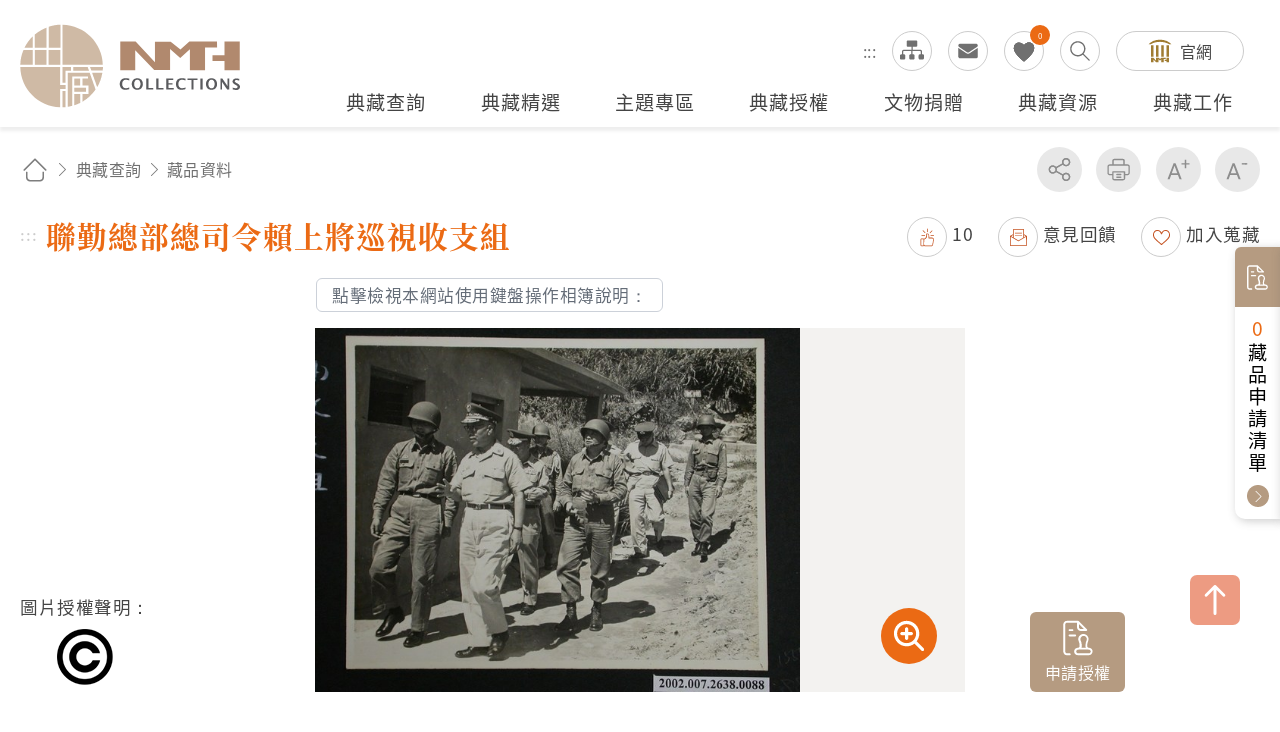

--- FILE ---
content_type: text/html; charset=utf-8
request_url: https://collections.nmth.gov.tw/CollectionContent.aspx?a=132&rno=2002.007.2638.0088
body_size: 87663
content:


<!DOCTYPE html>

<html xmlns="http://www.w3.org/1999/xhtml" lang="zh-Hant">


<head><meta http-equiv="Content-Type" content="text/html; charset=utf-8" /><meta name="viewport" content="width=device-width, initial-scale=1, maximum-scale=1" /><meta http-equiv="X-UA-Compatible" content="ie=edge" /><meta name="description" content="國立臺灣歷史博物館自籌備處以來，多年蒐藏臺灣歷史文物，透過收存臺灣人民的生活記憶，以建構臺灣人的歷史。" /><meta property='og:title' content='聯勤總部總司令賴上將巡視收支組 - 國立臺灣歷史博物館典...'><meta property='og:url' content='https://collections.nmth.gov.tw/CollectionContent.aspx?a=132&rno=2002.007.2638.0088'><meta property='og:image' content='https://collections.nmth.gov.tw/GetCollectionWatermarkPic.ashx?width=0&picurl=E6+ulbPIZQgsjngi4/inSLoSdFVnl3FY3hFK13DookVPGuJNGlb+3tEBcCbUr/H/RSnsW7EiEiGECFh/O9hOCiyv+913EGUN'><meta property='og:description' content='1.本物件為聯勤總部總司令賴上將巡視收支組之黑白照片，畫面中可見最左側頭戴軍帽，伸起左手比畫者為聯勤...'><title>
	聯勤總部總司令賴上將巡視收支組 - 藏品資料 - 國立臺灣歷史博物館典藏網
</title>
<meta name="DC.Title" content="藏品資料" />
<meta name="DC.Creator" content="ArticleSample3" />
<meta name="DC.Subject" content="內文" />
<meta name="DC.Description" content="國立臺灣歷史博物館典藏網" />
<meta name="DC.Contributor" content="ArticleSample3" />
<meta name="DC.Type" content="ArticleSample3" />
<meta name="DC.Format" content="text" />
<meta name="DC.Source" content="ArticleSample3" />
<meta name="DC.Language" content="正體中文" />
<meta name="DC.coverage.t.max" content="2069/07/19" />
<meta name="DC.coverage.t.min" content="2019/07/19" />
<meta name="DC.Publisher" content="ArticleSample3" />
<meta name="DC.Date" content="2019/07/19" />
<meta name="DC.Identifier" content="1234567890" />
<meta name="DC.Relation" content="SP_132" />
<meta name="DC.Rights" content="ArticleSample3" />
<meta name="Category.Theme" content="630" />
<meta name="Category.Cake" content="DD1" />
<meta name="Category.Service" content="911" />
<meta name="Keywords" content="國立臺灣歷史博物館典藏網,主要網站,典藏查詢,藏品資料" />
<link rel="stylesheet" href="common/css/page.css?v=20240705" />

    <noscript>
        <div style="padding: 20px; text-align: center; color: #0099FF; font-weight: bold; font-family: 微軟正黑體;">
            提醒您，本作業功能，會使用到javascript呈現作業過程的訊息提示或功能呈現，操作過程請開啟「使用javascript」功能。謝謝。
           
            <br />
            Remind you that this job function will use the message prompt of javascript rendering process, please open the "use javascript" function. Thank you.
       
        </div>
    </noscript>

    




    
    <script type="text/javascript">
        (function (c, l, a, r, i, t, y) {
            c[a] = c[a] || function () { (c[a].q = c[a].q || []).push(arguments) };
            t = l.createElement(r); t.async = 1; t.src = "https://www.clarity.ms/tag/" + i;
            y = l.getElementsByTagName(r)[0]; y.parentNode.insertBefore(t, y);
        })(window, document, "clarity", "script", "kv9kq40eqz");
    </script>



</head>



<body class="nojs">
    
    <noscript>
        (1)您的瀏覽器不支援javascript，但不影響網頁內容陳述，如開啟JavaScript，可得到視覺與特效的最佳瀏覽
                <br />(2)列印功能：請按下ctrl+P開啟列印視窗,或由工具列中選擇列印功能
                <br />(3)如需要選擇字級大小，IE6請利用鍵盤按住ALT鍵+ V → X → (G)最大(L)較大(M)中(S)較小(A)小，來選擇適合您的文字大小， 而IE7或Firefox瀏覽器則可利用鍵盤 Ctrl + (+)放大(-)縮小來改變字型大小，如需要回到上一頁可使用瀏覽器提供的 Alt+左方向鍵(←)
    </noscript>

    

    <script>
        ;
        (function () {
            document.querySelector('body').classList.remove('nojs');
        })();
    </script>

    <form name="aspnetForm" method="post" action="./CollectionContent.aspx?a=132&amp;rno=2002.007.2638.0088" id="aspnetForm">
<div>
<input type="hidden" name="__EVENTTARGET" id="__EVENTTARGET" value="" />
<input type="hidden" name="__EVENTARGUMENT" id="__EVENTARGUMENT" value="" />
<input type="hidden" name="__VIEWSTATE" id="__VIEWSTATE" value="7B9t+8NrJUByTXBS22SaUpmBZZFEAq+7HcfpshCLVQ1WK0w2nYmnieg3kEuerUwvfT/xIpJ3Nh8z/j/j/cRZVsf7tzH4pQ1tT5Kz8rc5LI6laCbro2AQQJ2bSwKdBjmjS2l/d4A6cm3sQaZzyhyFr3E6KZbRmIx0bB7M4zK2f9IT5GE8+bw58RYniKP8J6T28MBziDGb4QiiPAoaBFIOu46FiXa+7wQB2ZaqhW2cbxECwYhQzomGjH3o6mh9kjODZpqYLuJnR8UKjWyegZICq/NDZbVhmEoKsZVdzcYj11i0uBBMT/5OEf9WZGzu7GPFI8RY5nQjUUmzi2CLQaDa5/s5unq0ubJO7T7Jioru+1VaRUMHNJJQugytoBLKkCyX8pNlfivem2h9vUD+dZbenUHWvr8mRlH1lKd9Nqw8tr3Z4srVIgQQVm5q6gx5CHr5vBD9qdSIq9uLY+Qu83ppoSdQgz53kmKNwR/tB/IDA8CYkOFqn4Xkhvi9/QVquKuMByb/cQylYVYSIREAa3/RhdMMiQ2gjgERqztu39w2vl+i8copg54F9ANuil3MtyJ/tEy+vkl7z7Mp5Tyu8fMgQkoRN5mtPVH/vm/7mDMcSRxtOiva5oPEnftSte9ovsPz2wcEp4Mc1tAXjowPtU5wAtApiWDz6q+fEiNFDcAt/WOSsz3iuUFT0WPLnafnxio8kSYDA50RCz+q7eXPgx8M3QPgHpsXQmHIUxF74+vh2WXdtAM15SHAUN9tc9DNLMxk14D/Xv2OlEBjeViQTmhi4+Od10N2i+IzRawjHngMUlwSiCSvDsIJ1apQcTI/B17QxLDz1YqxFr/BgJlPCabZNjAjyY1h4r5cePFfI1DzYnMm3QvbsFnQLxyAJvfKRD0J03N4jrchjLcfRBJJeLI5ALPZCi99WB2L0LpKmXwQzSKqQHNkRBuvH9eGgWRT4NmkDoCra3cr8WCXpzRthRBVDQnz+uKzRZBuNyp0hEkz9wUVp7rPQGhbUlBWu5dmyQY2U47YbOk7t4/iZEG+PqdeZ1e+LuDyfZTzygNsmSiPCTJZMHpODOijqgl5nsmlryI+/wJHYuxYVMYiSGuK+4Ezi3Lxy8UXJyP8I0wsK7BY+8jRRRZcTHr1YiEVxjl/aYJX9NZvhS4UbZ6NIdC2pTXMewGfh5PwdfmFwZcm0v8HvajsjQ/Pl77Kg1OMGco/PIKvOp8H9qGdwBUhRlsiWZZqwkc1B98Kqyr7zFV9jtsaDN9Ic3wDLwv/W+AywU5AZVyrS7SyhzflftdeB1JCHIfxrSIHmcv3BBBz6zS1atv9yfKI+YdzYMxv6nxSbczTJThbMNrhY8FUGb8v+BdN48GAoVQyB2jEHuxSDoCWj5oREv+UAgrpGlPIeycczjHtV4J6q3pXEeyVXORx2MmijuOreEiPRMAG1DxzBwcRzJQ6nxLpbBxBwxvHdpGI7Q/p9herXf6VjO4zggN0bNrlHFYeS1Eez+2uthx7RL0/f1Ets5xmak7OmbwdWswqBBQs3UyH6HMRiNZAvlNYeogbzL9rr2SSMeOIA7kklk3R4c76oc1raE2CiXCAxafQLJbzewohe4jOs3MwgqKIKnJ6I6hV3pvhpMmsdNLc3V+pqClDCZgNdCdCJMJD0+j5qUyr10q3SR5CiYRnISmnrNDyl7opgNYAa9tqxhRHmW8/n/N8LHaTxkNg3nMymjXzwvbZ9l0S1pZCjzblGV4CRgLxb1uEeM1Hcj6uQASjBSTXJQHTbtu6JvtDhF8EOoyyoZtBXj9J4oV71AZkVWCQIS3KqFkpAjNmoXD7nEoAVdTJEGXJtsh/6OpuTtS/NwvB847lEYs5Hw3kD7VpHhDuFFV+MIAg5M0z12eLOBd+MNq2O8dbD0oO1FqcwLHlwWH7oyIw4KRi6F4Y3ZBZXLS0lgxGELuAbihezxeSxSzewtSIaps7Vwcc/wofoYDUMMuEoYUlTZEaCFO/88v51KRhOuO0/cwyZY2zyGBwee0kTQivKQtYMnK4GQOCqx72iP8msYZTZ0b8Clzgdq+e0WyyIhMkgqCidFcrRf0xAdl584336Om78WFGlxW5uzdt9WXnrox2UpOSxOsIlJrru/CrpwM1e/p4uJPL5J88TtHUQYyXGbiE1CgkyGWrB+j30rPT9gndjMdHmwbWz0A98cL4XvUz8N48O2NQM06IHywDnlehlmYyh+vndYmDV7/IEHSm1umdyHiQz4HRjzkjl0lzgO9w+8shAASsjwZo7rqTkfE7rE2KgkI2m22YfnEM8r1qxixGIfktvEoSrJlxOW6yPwTb29pHz/[base64]/x8pCkxBs3csyncKcX+rN2iq6l84GM5sCrObvQ0gbcJvbLVOyrQ4VbWe2WWHKJm3FJaPbnE4TEuAkGjg2HA+UXkORThPEuVk6YFP1ra6OiDHe3UuX0QVt12fLGnRcc/ykmLhzjexHDnHVlXB05iwIrVkD36gBUJfVpEgd0Tq+XAd1JOX2WODzn+T+VHClFtc+Vfmlg45pnk5f5ZdNSgj5zQp2uXixp3U1Pw1HN1IsmGSdVmJGI7QcqQ8he+9g9YfiWyoVx076oKQul/9+g3++iwwZPGY3a6U5N28odUirsE+YVGU8OEeESZ0mOGzHELQy0xUmSPRiVXIQpyiy4CnqhdmvqEUOS8iBD6IafQ3YWWTUBEeGL272Fdj+4/KVB3lxmt/N3lKfBktR8uay196Qa7cAun7gBzIbKRsTRojWDVvHndhyWwH79o6GRkLYmKLAji848G9Dlx2zEQVIrZQMmJ51MSBuzUIiKzqFS69PGigq3hEYuxgNwOLUJDtaCbbN7zNVcskg1LFx21YXJOUW6ENPZB2jmelRYVHl/wn/inpmR7IN9T3kAWXBE3mgmHk0ov9A1x6R++r14xnsXq5rWjuqx1tj9ayDI1+2tJ7Q/WEnTMVq6OiLXOCKi6C26++Edd2r/xFTPONLT7in0YOu8RKcGwGFVpwW8NYIo0jr/SF4HKh+JMUAXGQ0N8C9ms1QT7lgvC0m71o4ngKME54ZxlDepn3MNreBgjJUf1a24azCCG375noy8cHnR9RyS9/DdAqgVkl668x8L5DyK/dMIv+XhUNZ7WmVZYM1HsYAFcz6UN16JrWqOJ4S2U8AK/5SEifeHzyx+sx04I9WriR+QFy3hK+H70k6zNd4EbyEaXi1kYOfYEtlAg6hgw0N3cHlYEWKzR10DPlRfwf1ao+vp2pV2SdaM81l4fvf1FS3JJGTyMwl0atXL9k6mH8StnFtOdAdAgXl4cFWTrtSMlMcbIyt59U4g+oKOnyywrUTDjRwAbwZ3UKrvWoH+gtFdjb59/C+d0Z4Aqc7UWhMEoum2+cwDSIthEIEUMoLO1pJzE2qAD4akLHMd1KFo/LvDcTCyUqoJ0pNxb3TFL0OvOrI3q994amjeXEB3wPJKtJOtSVvLfoKfgUPC78Oeu50mP17t8iLrSk/o0nE9WAhC5N3dYsfb1q0/PcFdeZ4Kz/Wr9adnIYabwX6Lqu/5f62t0OdWUktXMnXXll1pfacxCnXB1mfB3D9iJYUksDH8F1rwtZYwtrJ6NFeCMzJAOrghewW5rH9ThAZuhbBsI3pn81ok+QVY5f27zON6wr3kWuwt2LEJZy0ce12Eb8WoYUtI5heOFWPk/3naMy9AcucUHHXivjxN7AVEL04MYKq/sBdpPMmWtkTwdDFvgIDsWiqFh+9IpuI18NzwIfADCgYYuqbEWMxt9SQWGThJSZI1Fb8nzq21Xny378tsF4d+rP1fpV/2KzTsnxmZ8yd2xO0MTK4w1joxaxp6tytfZFoczkU0nyifDuq/Prm2p0Gmz9FdAPsb6I4oFfpvzeKZ2O/h5IKrtIuXQCxZXT3StRsGUqaztB9Mk/T3YNVfjsyUee3WZ064a0431bNwdYC7YW5OvmIcc3yMO1iEDuZbStUlzYaDlw3bEKXOPCqGJPCp/L3oDGZXCJi7LJvQ9TKYCNiHM7KoEqd6QCqmXrB4R7Zy8nSsKO0+xkHyZ92++x0JI8NJfejkfZTGbkgVJDzW8vYKbF5LhRLSegy0ARkdt+TKzCDTGU2pE2loRKKhLjL2PZbIFl3xIRze2zAPr+YTrvR9Kr1q4D6RS6Bf/95xdwtiAqGyITtzorvWJ1QUqukks1aF8krBu+9o25bOLILMMABZWRR/3xMaRW0LPyq63bq5RkoViELwAuYdMVz7c6n1dZJZKcOS6R1RfsbFTRNEqbvpnO9/CP1n3lwLRCv0ItLBLV5s+cj6xSz6+HrNSZz8iobX/VPGCTXfj7xB5zrtXnlvwKi0mRHkv3do3vEDjtFa6mUK4p9SBNtN9bcNy+ppwNJpdPoueAvZAek2JxcnYinBHWMsS7j/k46ncHyDWJt2qIxJZm5aSRq8QWGoe3yuIBViyv1cRVaTgoJpfCimcRXQt/A9En2rFivuJB08RvA1mqG9xXLxTB0pzGJfZzRlyypEjIXejsAsIFoNhnoj2Aso3rCCPwa9+dgNr2mWAUdla2sWaO6clv9AQfj/EGnwoJ33xShJq9wIhNzHyZDdXK47xLwugOwIQ9147DFwk3TPzpA1+mvnTRL492koWrBFxC96lUclU7rB7FcoRIl3mPYn/dfMCWQZ/HCHZ+0Ia6jPCrKvrTM1lKeAIg7c2IGg4Imr8exFaQBFjZbVxR20uRZuNVGro1l29FwzWQS3vu4WUxSfP1za3iatxSIQ/Z/NZqg5TDjk/PlIrXqv/cj/1BC4jNxM3JPTMQvR9V5oqPIzOcBx554k8/IrOyA5qwde+Lr5xPlprtFQkda4WNzA29R05MAOEcalh1d2JOgzWrZascqmOJ19k0xU01D40j+my+LF2HFBtpEmgffS8qst9iBwwEhwRG5HJiIfkjJjZgAeXAK0f2taxNVUAuBPK8cZrtnBtYdHFXD9biU/SplrqzxhD8PesXPCdASPdm4tqC2nJMqXhLBVUQG0YKZRrO8Ciu+98fRO66/FO0GEun4rwIusPYfAFT2aC92ep3/Rp/ivvzwKuPwY8TepP11GWVK0Jlb4TjTnHDg0au2/yJVWgn0wApblabNBeyMSxjvVHZbZWFv1myPJZ0Rktz5Ms9LH7Xze5piZl58FodwmUYZgwBdh0M748sjZsrXZR4EB147XuVltKJVW0JfQUDcFo9asG6Bii6VZzgM0LJnazX7JItFcOmaUpjInMKZ7Y//V0ASh+HZd6Zv5bo4SXvYFvj8Wca40coHNFe+X8OD4zp1MS/08RGpNOXXZHF1M+TSP6+2VZt9PMWKsObsB1lTcedCPZxuVviwxr+UpfVNRuBx3d8Xi68uasVxZawjoF9UpUX7qMNw/aL68y6JwZ3mpUQMhGOAS5mPjRBkCIEApqx4mRu6eKWGuPYQrbEoJtOsTs2sf2Zk1akBBVt43yqHvpgxOCy0vEq8/[base64]/SWq07A9fXN/ZvdDAhcdaSP03objWbMLIbVQCLv2C5E9xqGQ8BeQWaS3h7Kd99aCmkoOKxGe63IHlTbodBkQTYBlsBXTjDMbK41ow57+BnnTmgb67dzPJ+MZUHPat+/fW7zFsZ2zAEzM61E4175tlFkyjbZeqp1b3hVLSSG7XA8BP4Pkpig3Mo9XYXHUBJLLr9YXf8PdBJp/Y0oq/R5h8PIUc8H4QARJ+ilOFwnI3atu7+aQB+I7D5VGPy77LTIiAl3ifdjTMfwQb6ZyHAGxoWhfB9Zeh3kir4Ew44b7k0r8CmDZAxWX3ZsymVrfSFYGXFoeVo5u1T15IiHZcA3u5Ev8tJnnzybRuQlUsr/nJ4PdTXMqFlmvLJzw8ykkragGelyC1txxGf3pvGxnrOs5is6+Ybcc0k/82+DFNOjBj3QxHLqXfPF+/YCKjS3MA6eUwKkXWeuhsORdXjv9i6jifM5aolyS16fgRrr/jpmulhDzALEWYThEusk6N/XtYeIjdzgicJ/W74+h+r3+UHuQ1Ut34XztcXj/GTck1aETS+n9ekBumojW7+HPqr3PARKaxKnuAccMiUumcvno/ivzL9lRuey4Bqcj/v68ygfJyerx79rJZ8i1Jbw9EZ5qD+t/ZpbS24xj6R7PwxUT4DwqIAxDrffDk/hsAv9AJ/XEKw1dduxuS+H0hDHXmT8h0eBumezNVyqF6FXlaygRGFWkKop57pXU9DQOH+m84cwr45XPFuy5+I4l8+H5FgWJtZu4LCGMSgNzII3/u2xXrxfppO2Pgx3VfUsyPPvsk0pk7IrbsJMNdknek6+618vjvDu8rZ4L38kW4GfZUysAz4feMLqhAday3iKPk1eXPI4gdIcCxeUjN2Be44wc2dem6C92Vnmsfs0dG6vb3IeLi5Xtj/tLUoPHF5uByJrhDBYVwg7in7QByR3KcwBEfVX++wA3H3POzXMwujJq4+sxjbuY0+PWaug4St8rwqb3MXUPCp4EEzpbO9ObgiU+gJxTB0WD+2NVedxMLOJf63+P8Dnm+VcIJQaEO30RHo2hmMV3jlLsihe5Sefl5Uia9uWBYIcA/1vpn54qFwyeTshYPkxKcezPnf6TagTU9ejKXTUQKOXyGJbizroVtTS8BmkbM15EBhK3JQ/7cbuL0N1K6nH+ppnImbesVNvZXwAkIgtv2gNx8Pan6ZJK8vBrZ2wWiCiDfERy0MzO+7CewWlmzrUysGLfNXlPhh4m3K5/ss2XDwx3DDLf9ieeRTxlZnwRzu84B088nNOnTI0MSUIlJsn1VulEo0w/h+Ch5we6LRXTIbVRCE8GLm6JpsMifkgoXBMDbQ6SqjbwXWR7Gl8ZiVAGBkxxS4E0YaqwYZiDolYzs+4Gry6o+nKyPyPiNf420tuYee0Qz4loI3+P3kf2pal+btF5Gcn/OK1amoRoPWzK4KpX7/gtJ604zbT1aApQdi5zlo/BFVYSe5UTsCEOrqln6wULWleEq7ATKKjXtRG0XNg+kWyuMVCCERe8A78KPIFvFlvTrVBLRisDkPoG3Z1mz7kClZizhHsn1L48Jpju/arfw7v0QzIClGMUKuHnJzDEsw/BXSn6Vtb+hfnDfy/XxaokgJdeXIqF9P2T/133uPZihOG3ojJ4Z4mSOUCpGpTnl/Zw16wjmpwMa2WMkkx/qZrQmn7icPVSyNroxB+Et+siPtG1Nze8kAtTkFCFjGKijjxCfWRjUQlxT8cv9BJuZVvZYXqlI2V4QHioo18vjmPXDA7PMaVlMxLu3rSuI8gYbn6iGCy7EqEq6Nj3ictBkx80Xi6HR42CSFnILupIGHn7At5wUOzyr5h5kzj47i5Y2BVXH/o80nniUQ2v0JbG16YsCrcP7X/tyJ89Z0A7abP0xadJ1Ae1oLvur9KCpUWkWltasM/125sZ+9D5X5YJ9OGFg2QwAxNT+s9KwxhcAjsBR3E9AoN2JdENZtv0MZVxTYvMEri9SnSL0cCiczKpbXzDIC3AynX/NOhsSbz+M8glRgOHvP2AqbSPW25Tvf1hmOd70hchOPmi4lRj4AOGwOY4eQXaktLji/xE+BCj+56OdghsWip/MwG4GVKpDS0uCowMM4wOqDEFuB0DoxGYIX3XEptCoJqbT7vGWkoqE2zjplFyf5BBIGrq27s6BdRpGXntozyTkJPZ5MTTJbb+d2i1NRChaGZ2oQKyR7tYD/iy89Clr6oGr3NYZ85aDLX6f1VHQe6OOpHE0AiJyQsWZJWWWjfhkGQeuWOgkM/l/+w/n+mth9HBRcpgxyUJVXrlCqXQYIUnPv92DddGlZaBcY+FXL0NJlipa4Do16PcDxWkapHbg5uUHUWLfCzoKwhw2hjTt7yeiJjBzzx4LnttlWm4sAG8lu/[base64]//IGlqvLKpBTHzX2wleTGpoRFroohXkx/s06BYKSZPRl7Ynua2S9KqEappTZvPm0/07nRbVAAkG7dOU1hwD/RCL6AVdLb0tN9AdqMLjerpjCKDV+QDFNnaqrYvcqXBVHa4qwKXh0kcseWfeaFSygN3+lDnZV7TtV3H9pWYmGiTNf1a5lQcZIiU5PJwhgNRRc6rYrIS7UgmVIyX2sBfDqUtbwq3b7JvvHOfPA8qDlqiB7H/tHGjvYnJMgusugMqZ9xbi0/[base64]/P+bdSl+KMx7AjqMn8mLTdqGPlVR/GJPwfPH72chQ7oxz8fxJvN6YOnOdSRo+uYl2lkvy+cVQXGQgxUcG07O5o6ReqdeZYDxZ2gGmpMAP4Zuj1s7/K9DTAmVY4A/e0DAFUQdsCDyHD+weWPpSbBFWKJ2ktIjLCVlZxojN2BjduaUXuceZvdKTJ4fwwiAhSlaGmXNx17XYnnGmiI3MC5hK+xIroL4xR+7/TvMf1MjTOrRGYq59yzXtnuc/K6c4zX9J31JLrbM0pB5tiEyL0Drbf2aqj4zeGAbMtVhucl0fb0dDtiMCIBN8CjKUFOB7BI6Z1tOSKFfh/p4Zuqsm2bBsLb+vBFkNS8Yq9ipLDKCKx/OS4NgjAkaCKGTBtY/u/47qR9Prfw8Vr4v2uYRgpORFZS8COowe+ph7WmFjek1cvZqJI46VXg98MFtiWyjQiQBxURCx+3zQhLMOKTRjTNCRsS8n7C1LNMpp2UhsfXudG5NdcDEdZ1zS56Ucq/4QY1JxbB1DGw0b8C2xDpVGeU4dbUfgIZhlnDrYGws2enreEyH3+H/tGuXiWr3VA2F0zL5H7QWyf31gphzGZ/zwHHNdHnNQsxNdlec6ZtOMFq9lv2anBO8J/bYl1KfBM6HyUqH5YnHdym0Ep47GLbWGjd6ubFh0OU6ZEx0O3jqyRLKK8InqFuQxrb/6G8Z0QjwUeyx4ZcwEZ+L/BoJM15zyEYVuN7EctScfsI5XieWMGfJH0JPEe0teS7oXBKWZSn+AgtUs1CkqJRD+J/Y4JeLQML43UDuroagTahjuCGOTPTQgoSFAjWtpZ6O49rUYEOC1E6jyYaAYsN0RdWvMw8b9noeVyUyGCVYWC5z64mZgm1ipNHDv3KhR9uYA975/659ojcUQpt/6Ira32NAZlj2Qh6MG+HRvJy8jj9SLCIpfEN/254mrZ9N/FAmu+G06UU0Ypbtk86jveG0AbfKj81WHyhYCQawwziS33T98Q0DMayHENpZEmI68dqonZu79D4TkBcOsz6tMd3jMlMWWvftfY4oAwUoTNG7dSkE4l5ZhUQQmyVH3W0IuUJUH7oBZcMrdq/KB2j1UuQRXBATbsexmI03cWyMxRVkrPAfP1NA540pNU11/aidRE51QatxKazZyx74MjbjESiTTDeMVKl6ozPWgkbzIn/zPzgPBioZpJWRUKH4efR98en/bJ7tXUj8hAxqSpYFuJK+wKr3YO0rdS8cTzt3V9EylH/NExZPig4ZExYzvee9osgDOTgwo9GF3ygUXvWGUkYNt1pYJ4z6vQutZ6aoet8r/80dYG5Qzv5XWxCjurdW0liQ88W1BL46NVQ7OMvhSGN6wo59adOJfTjdC7D+8l/0RVHAxGOoViUvGbznMqXVKG+ZmnFkL/eFMHeb5Tc0yoDOeic+JojpD0aBMeOVLUcTiQ5cr1RguChoIi3YC132v49ZRXtUrTMx/OMSJw61YyMA5j35mVRkEF0gfuOCWzHL3j46ty3VCnsaVf7PhUi8VjqsvXk3iLEOUGezcE/hI+gOMyHzEDBQnB9E209TEvv1Y14VvUUxGpLanSUIub6b+rRm0mdzPESUZT7ri/gXZZoF7d8ElgRl7AcJZ4hJr5e/A80Ze7CvbEonn+gAadq+Tacv1stJzJkiiYTgFzo7+aYME5zgf3OTFxkl1O4hU2L6uCknNkzQ76LBGJys6/1cxL2Bpoms48B3lpUzHKcYovAz785vZIOhRmRG/F3zA9evrPOQE5yGWtxgQQvVc7nYRFtVUszqra8uHzO9TVFNbB9u8uS/UIyQqWOQcGcFIkIlQRcmx7yMl5DvTL2lEsrE0E2f2K/KxMeFDoHujP80vxoo9rOgDs/xEbwjz8QTieCgjTZrpoycNHy/7a7/WgCdtc///ypkOhk/vAq/fgJlh1s4UrYVz3Izi4lkomXngZnGomAMJfpWyGGGHZp4g8MDPyqS9fXQ/tLTURnd/9Gp4w+yIS8O6cPZG3JyWHtM3f39bQ3q/lh0X2VHSIjQM1njGgQl9hv9VIgcsx30EO86bA8WQuCCyGO8mhNgrifpalFgaQ9+4G1g+F4mtq4A5SN9XSjr8DxpYTqD1JXfZqMmHcNqpotOk0W/LyK4QiXDLFnNjqXH4AXglmQIwPbaW0aDSvNHOBP2jApcdaj/RjcskZnFPtPltI4WXO5zj7xlq2JIR5PevtXrvN3JdwGT0tCoZHmUl1puKL0L9LZlhFq9K20T0clRgZV2/bSCfZQ1afGSzfGKlQKhORdOIrt0erda1hIrfHz15Lme8rkOxHqSTMOWUI9b+ojAxBaHMRzuY89eJMRZN0F+//pXWIIHlu5V8xqc2ksn1QcedC1N0R9g2WHY4k8sKDFi3qfg0ko++NQQUbKm3xCvITd45c/6IytbLSnFIEeBazPKiRU48NAKJpVvXUT/B1i9JgGI0DqTtu5PmLR1hQfc68PieVwSTwVlRrmvSRXAyudOXn54yzEPmgT7cWVHuFSnRre5Gmb4F/7qZXsfdXsGAI/l3/Tg+oNAdcaa3vMx22NSKxa1+x1NVHZ+xa5GBiThCS196fJD3m9ShahxF001ylbJSVSlA3gTcGB3aiE6RWYl+aQT2IeBASqCwqJfpTKIVbAaloBbzuRciAmAYruaQOViT/h6Bv6QA+zth0G6l0RDi7kPFImnOD1SuGSLYefxvzQ76UmeHP4NjhKxXTjZdN5PJ6wY4jGidbdh3Kno3sA5LDVWg0x0w3PAgMn7VbkOIrZA7l/kEJbzX/ENIXAt1ZkA4eZ4SLDpIl3+HWWsD9fZzyWO3YW/4K2Di3E4H5WRcK8I45O1d1tDBIXaAmmUoxayXUC1xK1f6CDvUNxNynsCvFCLWml4EtggZeFWcWqYXGa9TNW7GqB4rwjFioxnvmt9fFMzgngTX5pTd6q2tlBkwtrS5837w9kny4nW6u/+gVUN949PxF+y3GqtcnaV7fV1JOyN8g7LAH+fkRUCZY4TdBv3xcRFg1okhN5fhXlIqFdgHjbLvC33MS3nRBkjPLKCevhOv09qdXlQfUy6eP6bqu43uv0jgHH+6tHjhT3EWIjBG25Lk7D7Z0tXyJtzx+mSV2Pt/W7TGZMWjJTj5OMHurTZ3Y89jnMrdzDke+G4unZIQ5V4zrlJx0TNDu3d24vGpxIMK2Q8/6AQlJwVwSUrMvrHOEharNT5qET91nZJfJzhTDFCDp6RLIX6Yig9x6htewgiudJfXStZVSek+ZxbNKVVSB0WJwkIx8ceJWuKpQmIw4w1iJfZRaBeQNmwct1xDc4OYDKWZbPxn5Hb6opAcVqHZ6xnGbBl4mzsl2/p0lQc0vX0mwFdrbep03x9E/eME+52bYe+bDu/j2CfXdmMtHXUAccW7UAWpeT+/Eg2NTIOGk44otefgq3eWgecRgpIM/ackg0o2wEDXRMU0zV2b+k5aHjJ2pg1NZ+MpDTSEBIpSiHQcTuvVvTMYjbRODjRGAgxnLRTQi4cOgtFFDZEb10W1toq0PgnaG412+Ic5QshlhsrtrwE/d5yUSWpMK1dngewLmNW2De8OkNWkVKLFjdt4jS3LuoPUbj9WokKiM6X0yvsgu32CCs5xBKVfH7n+B6Vsovd1XwwbWTucTHRM3ejOToCWTgbMW4gdblJHvgGzZtR0NhRbI+jNZ3jAM75ELoozX0RdUjhwUezt0FoXNGpg3YsAn9//Bq3N1bYJtPwmjm3M+yUfOfn70rmUNdWldveXNm3hEvLlIikPO/s5u8jp6xf9UhvTZMnl8GolSWLgQyAZvfYt3sBJMu0BFUpaVmEgdW1Ydb7zPG5H6K2M7FqJ1Iq5uCNdzUbKcW5xGkNAK+TINo0KazjPDttUsae9LQlwwD6P7gxzL9o8I4WkYZQ0vcV4KAX/2TQnPoDIcWt40IVsJxwBpIPAdaZOruaIbHy7Qm/mMOiBIDMgMdkPnpcqzYTIowVb7zCjFkkTmxhK5W1HZXphXUC9e9AoTx6HjHx8Y4+KtT/SYbdjH8zxoU+Sf6cXOnYV5tKKdRRUt4i+vLk0Pn93Eg+0ACgYTzWEy6jbpFReRH28asxpS+eKSA1vfpk7YnviaVIpJPPt2vZmEBgFaWVH3haaNF8BvqQM/zN4r8GRzoCqtZtpnPV0+05fKkTWlOFx7gL5/Mmbb8zD6HFrWjmHhkUJTpaDscCL//yp/SzKlBsZP8aeO+6c7U/Pe7ffJ5CBEBUmoWBqyUrdQ4ulg/OmivYCvKkqKlTRaIC8+uKOJqeS3Y9+TBfXugbalyEm+7zq3QarP/9a0dCfnfgC2r+/2UOqy+TviV9v62dWONDT2y2drgMgUfD8vc5T1MdiZ8XPPikOY2dDytzvVcXNU9IiLmtCTN6fbLqlttPYtw/ouRdvtgEMwI+RdziCBCIagNgSe2uLrf/vAhlEWBdulFgaPYucwPNu4CO3Oz0TmwsFDS4uON7ejlpfJnMqMfR9klIhxvDE0KcJ1Y/xy/8mFVbWOqQmXtXrtoikjES/S6eZul7scN1zN1Pp1rCG6wXv4vokpSOG57JfjZnhHXRvrBbQwP/EwSoe8rrfb8lX+5FOzTjWI/iR89Daj6/IKCYvEMmJzncP0b+EOSPc7/HCWrnA8UHrXIl38W6EokUssCv4QpM3fTj6R4uV+KaTEnA0l6kNz/mMQjoXJca3pTCncC2prLkhLjwtDKDOOmEDpmpN6U8lb8mCTJbM3jdlEmd+cvdNQyUXX2TFyjDQu7whOkmJbzlfXkLTH1Dm3au7Oj5Aml0ti3NRTwm3yorjz4YXoxw0tY87G39b8kTuuTLM+5nEWZ1toDW/ngNHgsVRoeRuOVwgjGb9Q/vRNDnKjoCP1vZhXNfKjahYI6JJcbA25uFP7QH8m8o7ZlH7MGpaU3cYnkgPnniBR6Z5ZFo1JaDaE/5klbczKDRgK0Or3MbYOZPJE4Kv40+gRBzhZ+S1A2+6Upig6aUapzlobhnwhPBHMP7ok1TRuYOeU3OKrYaXfd/TVgxS7d1gRKiWyvfq8PGAE0SlxFRPeQTptdD/tvGETkV1JTiQpqDEuCElIt/yP37dwcNWPAQ4lWtwExdgboaimNt/KBlYpqGLzw5gWK4J11czUr3UYJdsntUTuzlmxxR91CBbFY8nMA78KzG1qb9aPW4+PrSSjszmCXnEOOH844twZEBaqr4q4LN2kpbPmiBUvaegDEfpXlR35fAbU+xmlwWgQk6jrsrkZJcgKP4xl2vjy1riteA1/UXyKo4Ab8aTGrDxieJVk8ci8cPqelb0NYolaUyiwcm+s1tvufT616mIveeFpvZK8+cYZi8Try4cvKwpcCimtAZKILP29z+8GNy1n8CgTkuU3KtFIKtk731qGKsZg80e/y6bM+1LGMEuypAJojfA3ufUJ6q7GVWiaw0zMEgeuclfbjQAyvZ0EN5n6qCyahCWFm3dRTW0AccxPR9vDkC+3J6wEbcy889c9sZgGoWq/[base64]/y9dOKBcOOrb//vZTyMXZgTCV/+HwJYoQm1MB5Se3qFFCW44h6JycXbZONQFT8wJPvs3vcaFs6VehyUG3qx+wwOSJWTaV0Pv4y+/7UzQ+t5UkMFaQjpfY0U3ebz+wcyDed9Jr9UHZCy3Lx00spyJYmktTCVSBawnkw8AUuslcbJ+9dz0QyzdgQhxjlQkWtQsSFxYCfHqGCWimEy/k2dC7aAZ39bRvaOfeVygUZoTd0A5w9aOKBj1Ok9s/b8cxhnPgiut7tYgzvIldDC8ZLTd+VjQtxlNTxkiz9vxSk3LtJIA7GgJPfRT/yTFvJsrsfkwbj5aNB196rnv08fatZHHv3IDOjHRLWVkKhVk8+8O05cN3VSti4VNmuayRrfa9bBIE5aT4ZbYpAxXbKt/vGLDQeC5UMcsRS0yXlo4pQMMOGYa3KWV56/XmPH8d8Ub6BfvZY5lQBGZy6dOvfXTB3kjiYhec10Qi1Y/[base64]/KiQU2F4yZ6mIFwXBHj6YHWLjHnGXRzkvMT9dEnIjUnJGFP90VWId/kHzc/5S+51oIViLrkkbY+IQvOMBpeyE67Mey45QGrQxGgpd6rizcm6Z/++8HvA/k6N3L7A7CTRqct8IF0594Ibh04ZlKhzRq9Y0FoIORgDcOp+1h49NY1iT3x8uKnBdUC4dSvYrUH/WpA/PnMqEnGINW1Jtr0c8BW9l2kHrpsAg9VEvB3+pfTe8Gvw1rM1GnsBPs4WgoeNN/y9D12TvCgO15aAu9ASPvzr00rxsBn41Zjsc7sjBDqLaIfEU11Kk2SMkyAI2EkWu2TlPMifXF2b+DSghg0c4ZOWQU923yEh84/95Mi0qeQqalJD3Fkzp+8zaiy0/z64anpj9jLq536Pv1Y3Ipwe+rh+0sQQ2HG4RTixMZG7sXYiP2Z+XvfYRPCFOTbokSKsaaqNckFtRlCyh2JZxp/cHiBYw5StN7gGq9IIAevIf1Cwk/WNOxG5pG/LdfsrkQhCP0HJVMuhKIJropzr7AVbwNDfDwyQT1wBrKo5RMqUwQOWlNUR+xHobOlqs6/36kc/jdCAMAYjaVX4fyj15GX0moM1Oy6KKa2UYKxCYvWuY7pB5evxIXwydhg+MbJPhZZP6lNGLx8zgPtaqfRhzmxvprw/rDQHuw+yCbVXW1dUBTeTzO250OkYhIQuHd27L221o6CM6YL69seMdxgOUT/[base64]/AU/+6bPpzc4yGAEDej7r+ibZTKxDqkefQQdgiB8Hpjd7PZbqbU1F0+8JP4uLXdaTtyG1uaFlXuA7M1Gb9ANDh/unDsCvyLcQnrnhdQ3xveEEyIenEZ1WKCf3nJvUKre5H3anDWmJ40cBUGJyOgslBc6w9V5IxZugu9wTX44OhWO26laElVxChlzHfPY9J6UJfq6hhasGSQ3TdtkOEGq6CJc6rMdzjpCy/E0NxLwgeppsTy9DA8fHwhQIN68LMyYsbPlUV/jg/3CyfWrIrdPIPRt0bg/J5rNmgrLeG235kbqGZdQ/qishE5Lpm46P3O8EunpuiKZHP0Lld2OTuZFptm6D39jDpweAeXTHVMv+gG2X2W/ri7MSluK9LWS/Wkb7ZcY+4gIAXSa7C4GDwGC89nn3m087VF6li+4aexkbF1EDqx3inviyG04kNAVGLgXDNi/dkDMw+oo5bXE4YvhkX1KJqfEldDmqY5sF+qmR9NQYiNU0zoJJIP4u+xAvmooUXC3u64mC/UEKwmFtud3KlARCJpmqAmMTXeZoqUbpUYGBHLO3BluJaEdfYA1ipfWQA3sRC9oGER+0NJgY8k+jTTtxdUp9XnyPSSWvmdkClA6ObKooUJbG2bYbdETTs1Mp+yWZFIstYTEsqcseCaFzzt28+6H4UcTLyVZTtS2o5bO/5Q/HXtHeE1PAntc68sspCQFf0E+IDOhTxzGAlURexY5502t5pC9YyyO9RcP7hR7VXR25SzQPTXdAhUSi23UxJBMejGtTcVuHVWaEP1tl1WaMRBkWG45Xhi1Urmcc6jQzCfMF13XVa1lc5LG/[base64]/oM01q3aJrhj7h7p2nQgi3bAMf2at3IyrPX56xeuysu675rfXk3BDX6GF+jnWZ6VzukM0p7KHPZ2uDchce+/Wa6Sq3Pr0ajEH3uhFe8jkJvwjx9XcRvzbHmzL1RKTqn4NjS6qXQNAXD2c/qkcmeXNq3mTxDUg0pia8uS209rSdBfBpEcD1FSfla7k+JWvpdbUg7veRoVOOOmdLDW2/cCCm5GRMkUvgdY90Ojid1TuX/0+HHnM04Uu0gEA7dHUI2SUiDv/[base64]/cVffY/e5l7xwCPKfMRCgDA5n/m6nGBbqk/CM/[base64]/q0E5sHakj4JS/jIcdG38x6cAGU/BU4X/wqTiM/c1dWvYHO0mXPRkenTW0RvF+Xdbm8DtOVYscH68Itqq74II6HD1nBpaPpAH94SjxrarTZsN/Dq3TWPE1DAGg/QVU2UC7jravyjSNATBti4VR/cRqF4KqFm5JmxJ6hWQHJhKNgcJvVWVLotJp3iHiScKdnLL7cBkROzft5mP8UFda61pDohfZzto85wAVWPbqdTM5fRCPHJv+KvMDNQ7PAQyO73i4zGf1jDoe6UKMP96lGmPw4xLyuZ3gRTsXGwBrNwYw7KVjj1wK9KuwLbtTJ9CwFJ23gt/21P98x6QNwxm800I+mUx8OmzWGjVVk0cWMtvO+2kCQAPxFS9i6YXw/W7ThkmPfwxDN/hStuzET/ObG2XgmgCGnCwNwM+KmydF6/6NTKhHrxrquJp3pCoQWUVUF6je4tJX5T+l7Wh8z/ksMB0KGr13p7KyvodQpXnUjDHxQqurG1WDRq2UO8YkkFhFWaCMTmHBMJSgP+hsFiyyuUYkaJCiAz0XO0Qoj2rYe+j79q24Uf8JRedVeooCUUdF1O80NBVFQEQ0kOpoapV5oRKJ5nG4KU2vISdc/wYCtNlaHNCH5eMAF8eNgDLCDFSivnq5H09h8+hRm2DE0I9fpRSCHkmeUnOgCT/vb8h8qZQU3vK2d2G4UimpK1L0jli32it7xLGnlLdVPAHbVS9ppm3F3hqjFQ1Cc63c7DBXRZU6XuxCOufnS+2LNGgb2z4G7VSa4XA05ElJdZqFeU/HZKYq6sKBNT5nbTLeyj0Mt2UoR7AdNMIgDzEQgwfXvxjzr8Ebyff4DxlMTUWjXUfT2yPud9XYmUpnWBiqLc0B9d0AQkmGAMwN2tv1s6TtHvsOCCYF2ABny363i8PnTUMz83QEJs3EAvq7hBjXTedyZzUp6mO3kpN9+9ubLrFXwrsT/UwjVQRAdRV+ARh256v/GB7WXqNKrKgu12WL0QZ+v7PCM+lENo7Hf5s/C1V5llbjyzZVS1Igmp0tGIdlgbTnCHlrrwUVANUpWNvPlDWScteQURtYIG4Ey2gcYo94KXu6aFeDZjgCPKtixOlacWU98uxlBZYkBoCRj1inYLUJN5ckyYdbBFpV+qF/fwR2amGV3bXgEOJfNXPZzgrav5OZ0tmcI0DFo/7e4dk+akXbb2sWF/+hSc5Ct6J0gPVHhRUlmOry3U8wqb2u0MCN15XFRRmfeyyEgEKpjAIpCcAqKEEU6b6CwO8NJJOWKXhaNpwmUmwLD37Rzc5tff/QTzxr5Psi+E6RfG4kJ7fm4knRNUKamgXqUBy8BsLhENPSp2lmI0l1yQsqd7r2+dTAzuDfyVED7fQJ8Tt1QyJBXk9DWaFgAGYwEzSftyv9CqREW8Su+Yi79w9VyRD1jvMSQivLoqzvv3nTiW49AmJ7PG0DLQPqzSu0+HVjmzBRQkMPSIa/a46RLoirXn4xWJrkGMaNpFJLbdX7oblqc1aBfV7Dk4HvyeGPDeh5WAJfmRZs1nTrYLyAA5C5C44Ewgjyg7bkts5Lta/x4HsGNbUPoGdeOLDsvq8couhK2Dn+ScPqloITh33O8UnGXKFcuB5AkvtcI7CY7TCwFPfobUf2+uTGl9uGSdMgT7Tg83w4FuMe0kG8mlvhiMe15PX/uukl18y7MY1Lwwht3nB0BzNPyy+m0jtsMaqgCQWC9u+ZxERJz9F7FZaGA90LuIr/TK43xf13KEV/MhYucS94vihQ4K0wU8ZHUCsQN8WFt/ePqD/[base64]/YlA5TIl34F+1BXsE+HJ7mWF6D3MIVdC3PxfcqzaYwEhejtOWJCZiPwWvI3pe85GJh6KXdRO2FU5eTiL5KmIX++ta7TbjtWQ0mBMsnYcHrLbZNgaV0O5h5axhAh1fdJVpc17zT/[base64]/YKDFTgIqmzJahlVxflHPF66sjW/slIwJ+ReSxv2q7jRZlES/ieIaFVA1ZVE2ZmFPkGIl1csx5/TkOYkpZHJmhKk2k05XCxInl53311d1CJWxqnWf7wrmmfop6gZZiGoBQ5mwvAak/LwiyPVCMihfsNodkleFa7CGyKay9sZABL3sPPdyhqdRIpQXNTW6vBjoHWW3O5X8uM2yvEHuQwNnzgSAFmQUlg1x4Dw/6aOHyBkQcHaRw7j8ZPKOxSpiRjEAJNzA/ZH/T8nEVna6/8vqvsF0vAHvojeWlLRW360cQVYEtLD/pKyclXdm+5lyvXe3Try/W6yiRTO/K5F9KLyXL/kARXccSraXZJy/4Nx8dNSl0cW/5XrJD46m2RqvlkSilMZp3cNyeWLfmqGTg7aM/sT1SK7GETpib3JibVwBxL+lSRLdeATQvD0MwdXewLMlrb+tFyQdZXBm3UVZcj1TA9PhO3EO4AYhVhwsDzvGZ2nmwGUAej3sQQLPexmeCH4GNUR2h0HHB8D6jTAMnV+mYI1haBlN6H4k6TDFkcJIHLzZmO8azp8YdQU9nS1wo5kc/Q5MpGthRb9+KPmx0YakhdZfijky70Fc6PAIbnV7GKZTzQluk5NWOohC56Nry0JmiB3hyzX3HMMZPvbJmR3XfF9sTqj5ut+kaV6AOc9aPf6rZHMt681MkfnR2s5YX6hD19zQ/w8GY7WAo7ZK+VXUtoYZ/qU8JFwcM+mpTTcyuOi2MOoqjZwma+RgouTwa1mnEaW5+EeTxRSSqpIpeDg1JyMql0AyolTUXabSX3SBpTLx3jqdb8v6dtZyF0K06xKvMr+jprQxzi9NwVtA7twJnHinho9O1hmpQ8sfA+7CFYIbp6Pbaag4w/4MnPtCcdbvQ+Pc4ARjVVa039p33uC+tJdC396WkcrXBSDGstxp7psTg6CFijzTes93QQiRLRF42aIToCoOsmfc+9xQaOl5C39rP2MIcE0tTus/o5dr1QGFFOCVXKEHww88RsAtycGqcpTo+GyDad43CKVcoI0EPoeJ0xP4Y7rczLaXYL3Mpl0jFrEVpPOdpNGFmMzLR/tPoCTDRHMgorOn0s8/GnU85fB+krtcXr4ptZIaOFj6mE9/fnstu1qBCvBMnnqA1OH/iqYIFyMy572acpgsQjC9XO2Z3BYiw1gzNVGF48Mivb18XY3XuvR/1ndDAlGmMsqyC0TtjlJQY/QeGwooFco9Jp96JQTbrGYsiY0bkoP+P6SdHmLELG/+nnziZ8/rrJnGs/ZT1QQ2qkaB7fh5SC4qECxtf+ykdwIScZ+gOmpX7ro2h0UOYiQduh+R1r869A5PvNvH2MIzX+zE4zhnu+BAsW4WHAiLd7w6riPpCm9FlKcr2EpQU89iHt7hkZctu7NJWj1U5XVYahwK3JLpr8EmAngL/2UL/XLx/HurJo865qiu4RP6NtpjE8ipLGXsiEqtyLWDe+UL7ZaVxE1tYqQQtwRmNuxPGS8ZUj+sO8S5ixJqmpAVwxvRPK2zf2C7zZ6QXuVEl4M7jU/5vMYvl57ZTkqiLrhokPBDzCpbcMejBOPy5GeUktmdX0QQeeyiWh5DoZpX+LIsVCo5WL5Ia+LA+fwFRuOf7butGjxv2ltCLQrSKNsuLowAGmLVc++7gtzX+iK6HLCMXEvx+j9R+NHOL9B7V5FnPIQdjAGWG+t5hmROgnF0MSZ+y0QVUas5IMu6F9/2tZr9DW5+ehZuiACWfT5oEY8nWuG861wAjN4js1trtMrOkKUSrzFdKdDCqf5SW85ssT97nfaxylmZQxeigqTR09ZCAyI8GM1/KqrTErJ3qNdlkuczIMfHfyJ+uEKLTFnm4SvrUifi1BzUXCfZPZN8rwQPyouQqhp79/HcMl5kSPGQS8nZIBV8VOVYyhHneEDTj1RMWAJ64UUBqxoF4TckfelKtyofr0/Ok2vJh6xuuq8cu+MAc11T8zzKeFdJCFtT3cpeFD0550/QhvbqyfSmXbPKtkgEmCnmYmWrLXPnECRIyzzZQ2GSJHY/RLZrH1cHs4cia/9/7FKjzMC8DEmlpotNatJQWJAiJiqh1jyUJO/D0GcVBJ1jZIhG4RBFoy/lQ6Qyy/SQlOP0n1ZbsDPuORtBGfhA5eN43M9VS9g4IG5obcjctm2TEdhyvZoI4d7OzfEGZb1r/ewCGeEwo5xYYpEDnBmPbivd2KNrJw/E2jvQucbeFsQzpBRHeRvd44Qq78ZXdK/SyI/7/2v4tAiWGFQ8ySynnIuYTb1UBfQ2wBpwBmGKrqFB715PYjPyTZJvxtuxVehvihOWjjeks6SxchtIQHNwBH/Gklcxm56Hpk/PhP2dLyXZ4eCc1SWR49YosZZD7O7N11SBCZC13fc/6X/fqCM/kmeLfD4N4O1+qvLIBpisaL6vngAtfrq0DXN8zQufQMmjEqObwqYl91fSkGMZlQQ7xH0Y7XdcvTbi50X/K4YwZ8NCSg8wrLxV/[base64]/AXhrJz4n8Nrb3kCUr9aB0czGqTJzhWCLRa/1WieKekq0lEYm/zNTslfG1ZffHvZ5B9llbFKoMxvG8EVQRfqUeNq50rdLrX9xDZa4b3w05UOZeDwB+EOlnKoEZDxUo/1Y7ImvGBnCDFPY2Ehp7n5px9oiIviyZi4aIn7l10XlDjlbyowv34cjKuFVmlp5amgyVNAxbiwa6KzQ+99bGN0yspg35HZ1z0Sc+8eTiR0fIGKWO2jI7QNqeXRMOdgdC+mctOIbb061sol4/qApTrhhp0LgSEu5TvK50588k6pZNizLMmJcqUYWivbNYW0LZrzzJgbFuTw1eHiMvbur4kM8ZCGHfeyXCCAV7x26zysZT5qd1/3UPBQPqP4HAgDuVfzk7KypD31eJGJAPFaS6TbTIjtGz9Wa9cqbEQ/QG8OplfHCuRziXi2FFO6jq2w/[base64]/2AV4dUb5+BaIAK/N2WeRpXEaG8M/XF++cqpN3OU2crFZtefk4uPuo2xhKNM78bVHD0MQ4XMeuEs3638+vkJP9JRoYxdQrzFm/bovfScW/aVziGmjaOVBiBXrJgWbLsyc3F0/f1y7hVHhaQQAGzqaA5+86rJpJszSkzfFkhCGgyLtIDrRKmGJrKBYBN1uUcn7fbZVLKZcULyKNcKvlMqTFYZcno92koMOUtwj73VDHrQxBZ9nhWc1OyEFZMbN44kkdTIm3Y+rVtWRfxLTl5U21cvMgn8uKEc/uLjKsOVQubnVsG13eYrPmUR4X3solGzH+IQf+1v7xIXikB6W+DRuklf7wth1zaj3E26vuSF2UkVSyC+Mox0Bre5A0c4oqFq0G3UPG8Odtl/BqHZtnG4wMAeRjeWPER/SwXeq0gQIEhKVcwLg/pncJOzlgt8ZDRSNCt+ws7Hn+brt0qxiLEeYedevRjoU23d/[base64]/t4mArvmHGsI9ZaEwLqyAysrjSfEim1E4UDX34Az2zU3x5aNI0nyghcTxPgIczHBZ+xQLaKFFApi8BFW8riDMk2KpyRAr88X/U/UUtGFJDmToaTm/54+0BQbtkcDWCu+Iy5XZf2WMRlYvnvcqw5ezzWXoIFJXPzyyxudpJyP/TO2yh25oAp6DAJ4xOkYg9WkmMc+l8dNQ0LPoPkADhZsg/cs/yliWAfM6MjB6uc3VoKZq0PbSGxX7nberpWIalHuY69GeA42yI3Tbkxs8d2qdu+gE+79C9kmyjyBS4XjpemXdK+9eNuquizH3v4o+LSfvdZmKuHJCQUYvkTItkdn2/NFvZ5G2BeTu8f+5tEXfMfC4GsWnqf4sJKttQlFhJC16f0T1H4fEfg1ceAQtlnGSnF2OwVoxxwEU4EVXyTgFumSytA9GoMHDi5u1TbUvxd0dyjtSYCAIlMIY+OW1//fI5POVKK9S29DJTvbde7yaSVEmD378cC4be7AG8z57b94S+oj9NiHe1u8jfeK134kqn2LbeFkG1Y/S74yUPoGXCpu4/3ZPk2TiHZ/gFX1TvmPFsna3ee1uversrbQyHUuCU2cEujGVHNB0u32KZJX/1iJUAUH9wSLKMbatU1eLqrXg3eGKdOiUUHXngDuLbdP/qTEFZAOlZvqiRA0HR8b8AJwUyKJgSaFNIQmHkIOrG/dYpMLoEiKTNdcx1Oa33k+nGsIKjuzshdd9u8Rav+k2dOyh2MSaX5Nsz/89GxINEVdtro8dSdB6YyuFs1tU3X13l60b4YdqwegHDYLRITKjRvnmjne3JCczzHCE9LnrCGOczNl10entJAltweXn9z6UBexOvrXZ20Aj6rVwjGw1pU8fcxGW2kLg1fbtMy9RdQwqFkmJ2n+ctcP3F1MLt0SP3FqTL/MvTz6LUpjhX3GAFTXpXDiNU4Pa67yI/2G5lcBnfoXRIkn61Ehtt5R7jWgif4km/CcEsonPrGDiDj0TzK1V3QmMUFtKKUeCZrECP7DWg2swxWnNJ87e1rmNVx1z2IAkfS1PmmKZY8X0HAYcu15WEgGBcWc6FWYzQM4tOsehi7q3+zKCkgKqiX2ZL/jMOWcHw7WEoQKGCoVa7sxctXVnwqW1qCQR1twQtBn1GGnTtCeWUNbJ0D8l21gdqVRR6f7JnFZElPyVjXbeltSy/sDIN8VwvMYLzuitS2UBlDYNc2jado+pFyGwr3wLW9daHYW+zJlXJOG53DWTFRqi0Mohk8dqRZi0uigTF+npRF/bHPDqHzSXEFt8Ulyu9fd5X7gGtol0lGpNjUfcX37B+TFGUAQMYbnxlCecN9TbNftInGASp5YykeKM0v7DY5sIScxrJjTa6XzbPeKWFVZ39xV4Q4rKwE0tEaLjR3zJhwjg8i8CDDFN6LF9+8o3vpjvQOS1Ws1FnX6a4T8H/1hxZRD/UyCbIeaHGz97pO0Dw1MbeQeJwc08fxVcnbmfktyYaz0WrDMEXZvOjuEmHFvp6YnBweOo1i3V17npXpn9tR1ELtsjxMLnGsYP0OpkSpHZ8cyVwsJgjTPsAJVsxtT/zjqvkUyYQsTXz9TyoXE2MSTnfBGZWMg3TryF8/8gwyN11btjAyWGNCQCdoApDFX4NsVSL2AFZqWuB0PEDBcFzRR8icXwPGffcFykYe+Vy+j8S6+e4z2sff+t7jP38p0L9lv9iIkm30Xurrmqzkk40NJu5vgT2woBj5K8qi8KyevAumwXqgykkUo5L1xll1XCPYgHFEnhSOfq7e8ysGo1OUPCDvG/e49X2ngCofn6s11QUMLu+0R8A+TT7btMQ0uFOT0/Y/cck7EKcy14sP6tk6NXWw7YdYQPEf8OP5istQUDRzG/n+EyXme8mUikwRnb/fb8oQjRZuRuhlDpMsadZvA9IVbPhu4t25VTuNZ+BWt9YGeRG+2hXkAEfrxj/8Lzf/ApLtQ5TRuHS5GgLrBrV2G04awQvCllLHHK+TeYAvh11GIjKi4DKMlNiCWUyGocmP+CEAv1mPMes753ft+zvac0hj01kbU53RdiIZI5R9qShsSvSCutvgClPUqDJklzIxX35rYT3nXAIGxcRYK5J3pl3eMJs2fqKGcY/BnbRI4Nd9of9kT8w0sWKWhKiifRMIh0kyPRy0pe7HUj3nQklLO6jDvEf8lR5G4r9eJryOlfcxaifOje+a2DEPfGgO3nbrzcn78VBvd3x0W5R1on1tW7MAXIOKgZne42Urz3yIOC3IybD4+hInv5XTvsRW4yTaNBdFJrsk2pzMYybEGEHUuv7TgncB/2hHvE+W3FCaUBhetvBh+aGrKy86fuozlFFqUoIXNV6bVopdSdnS4zkjFKdI/ud8IX9lXCRqz+/aWLP85h3+q1Q6k5pmeUzNKRtIERndibPTix/o9CxUM3U4/kzF4lndCEujoQzGGpMvyXRw+K7XTWyuls2nelU9IHlgIe4CFHaxAIRbeBr6Dxq0XO2ryIgqCgrk60fYhdMaNH9ZsqC2h3ysYCip6kbczEKxi0HwEu2U4IFnU/rUyxRhG3+qyap16SwZYmQB/zqD6eovuaDWPWRKJdcUczqaiUpmSUX4WlhMEKAofOnWyPIE5K2LFOJPR6SYscyUceN+YBmHwxrw9kwU7R2KKWw7Y53wpku98c1d654BqWXJR5ZeT+4aSnO9fx62JHHnS0J8wUMDOd5zS+m/gsg4R1TdT9MsSlzACwMnngasFyeuSAxh0WW6BW9MlWJFWoxLBJ8qBCn+TecT9Znhv6OBgLggOFZ0WaEgKqur0gciBjIm5NT40g9qEkR98ks+zbficXoXNBZGoNqQkRtVsqh/cj2ROmR6MuuE5zSG1dChULPFNmXtAhNNTdLaw3g+ixjKt8TB3QCypp43zZiIfO6S8PDUrGxjGYB0AttgK7ENJaU/ivvx9nQ0lN/RMNGusYW7bV65bBS8/5pfsrl29+H+6bBPYWvDCBYswdu8Bab/sNNbHt33AJ9b0O+e5kJ/[base64]/8PuJbv3Ver2anekjs+feO+6bD8ooBAmkUT4h7DCVT2LuYpzhOFCq4QYoYFe3sVmrRcZWjmUoX0BPmKUQqgPK4p4u49aCbwRF9yfYU9fyoTL+7s3XOyJVY+RNv2+gwh/1YQFXjPt8lp5qWeBZefgqT3V0BLhG62Xk21ELfKexgxV30UWtmHydkCZXo/molHRCtr8rkPIkWDbThb7MyEmLEmJfOiqezYz565wM2i1xeZz8e9zDWNbAjETGAh9m+RM561V+0FpDo1c8asJwWYhkGeMCG90sZ2bmIqDXN9avZqcNcwIMNKO7VCrcA3GbEfTw10utlUlh/6TzIE9pehs2FKaBlkHDDvmpeCZ9RNCVXZKrlbQBV9H14/BcP96BpBpKxldwsjMuiF86ZCkXKl8MPW5kFa0M9BsvKMRDrFSaZglXsQBY+BOJxwNtU16au/7LuY3HFBPlzpJRhaOWKGlH2UgW7FT2LgY4iy8lMeqcHTY5LvV2sWgZuJapimZAi7i9T+cdgGJCrAud6AfbhFV5PzkboOTH17zesM33VTdyyWBjYQ+1DNQtKJvAyCmqkhy3L35562h456rvw/Tf7L4KwtKkkEz/82XbCFYE7+t9wIKTg1KD09nE+kbj92YP8M9EVuk0HdryWLSK9EyUApXYtUBvFuwX8n9nFEMA4mVZCo/hd/7B/FEFjNP6PJaxPwEQ2RUaJAkf6nA2KZIXyIdjjeRoI8BTEHl9C+9pGqDakXHjIQlJasde8VXhkXHvU9FgVUuBJ8Y04KWX0g/0VO8j0btrex1c/YMyLKGc4KYmOXojtDBk43oqChW077LIZfbMNTCOusOemI2f58XqbMGJBgJDAsh/iqqgQ2O6ZVxu8sNpWR9Odg4luVfJyl//4ycfzvGFTizRKq98ixbAiO0xkw8p0+x8bFvg7ESv/ClpEImloJ6If/o9lkWlIDD9puxoi1VA89Wj/C2Vq6SOwHJLQZ+UP2CycdnII+AkhKBYKFjGcOefepe3WttSuMu/SD2Rqk7wLgyCi0oK3YEewHAI38B/[base64]/EDIrkqZOsF6jIzu/DQ6rUa3kPQAJbEh3+1+YvhjVN3/Kt3DedxoKpT6uVv588pzD36dIA9ai6OwIJTwGwNBf1AT++DyFbdymym1JrobwnabQ48jBc1q+TMCVL5zj179y65cr8UWfi7k6VvXSoiVM8CQxP5GSF1m5+0zQghT077LeZSjOrVHd/Wmtfv8u6N5d3zZufNo4oO/3UHW2Fc1cDn+Uf2Db43/RfIwmZF+1srA8HCRP/wKvVnhhvPubRJl3hwe3wrOEz3pfntBPZjsS9M2nSjN7V2S+KDWDZZahAcDChH7piGi2jqLeLIPt5tGSvr12Msudn3pbq4u13nmp9ZcBZT8f+A3QsL4ikFR99n2clh0QEz3zNPQ0dvV9I+iF9f9gB8yHEVgYacH0s9esgQ0yfDQ3JryoddcqPLUUe1cHqQ8IB5gfj25/Y2HmEP5hA+3uEPxogYAK5L4cDYaJpaEOmD0ehddVFnBEMwJ63Q+5HgydtRDcYPMxYnxpb6Sh/aIA70c613+2noLw2h9HWh8BFtJBpVrlai1A026gPaOl+FB0K0ymncgUIOfYTuTxr8/5FF750kiCGvGzuebLnpO9FbMe/VY/[base64]/MM7pmHWaSBshkv3sAD/8z/96NE+Psnc1lCYOGJdD+fscFndBSj+UKgKD82ydrRyPG9GUB4C6epw4wQXN4kjUCoMJX3V2S9eq2IbXS1ulXZuRwlawyhZcF6dMV8r8HjVxXwjWRhoDMx+Ec5lHCEhsrTgKEiq5avJDi8XqHdX7TETyukE4a9YoYKcFH8l5PwvCTH0JVi7uhNDK//c0Q2wsTYarY9/+2A+yYL7supH6NlBFcd57jC40gNkE6td0pkFmX8BFt+GUsEgiCW6HCgBI0pIDZ7qmDI4GvvGSd/TisifT4e8DeZ7hA7rUyBO7oT9SUIugSPUNrsvHm1D7PjQB8OybDB1I7YZtETw3HOIq4Zq+79X7W8KpEBYHXQmJu4XhAP9b+LTFJqSMjMnE3P/2fCxfjgs5iFhc7T36l259RXzl3xbZMo4fh1cf+VfGWijB8BEUvt8ws5BJndmTRhcfnzm20cgPpH4PQLqUv4IDcQLG9jGAJOIzinubaJ+BFYjVB7yhaf4R10bPgxNQEptCi8Dxdmxu+okmhm4PZqE5nAO+CAvJB5FCBdbHmTMEULKe/[base64]/wMOyR8M1x0no1+0Tx5hFzAJUszldXN9e4t7jcAUOYu1nGNjY+6kWaZc/Zi02kwdxhcsO+lPSCn/X0g++9cqqBjh4zPlZF+iCB0gfQjd0NFxt6ptAn5TvheNUR0sCMs2KVE1W1dmInmAEdGU/V42iJnfFROEwwbBrzTm2jPvzQk5xUlcZLzdSuaSKCWGiyG2ZAZQxPUdbJLSdmgA10if5ag7pa7IYHovu8lr0QHdKt8RbHLv9PeNPgiA+iMsuQ96v2Qd7/LZi3NsJq2f2vA7spuqBxIoYFcGfvIPe0cWbcdqycwU/AKEfWrfjYIoUygvAGOMF1J69J2//HYgQ2QtKoT7p+NAfGc5V8+bGC6vl4Ov1hoiE0Uu/iAuKoyvkLkaaXCRgtygnCWjf5YxZSkpA8/[base64]/oSExb6iVfWfCIWBU6oeYW1WLbh6KIpNmUkBvJOjhTF7uRs38w3n5vlQrp0MmdckeMmItnnKewKGK+EiizwdSl7S7YpB/ya0IOP95K7BjIjF27ayGew+QhcCNwi8Vm59101uvAI9f3/xFRLHQNpoqVc4uWxCCrRaXs/m0iKs8OraAiTwMhkLF3fp8IdbMk5LE5cJDElWJkxUDGwJvQa/+AsLdYvH9zeO866GXlRq0rPdGaIhZsXUBiZcnT7eWEays5To2aY/G1dM8gym5cLwoUJuxqJSVBWKTxn8cMztlJOHR6tRjMGcXimgAKyq7TnuJ9faEkg4rIJ40GNaMLMYvlZ0xJau6IT1zX4wfjNmv50s8Qd4nEfqy2sWGZTArTGYADwrcY4n6B6gh+NTEU1piR6yhIkO3oSEeGX1JYJR8ZuCud26OFbpvY/g1SgT3L2o5JtGRa4snTZjLm/tHMR91GDHLY+rU0BAmF7tobKTeywafIRzDY8Kc99nuHWQ2MvZy7V6HOz0ddE8HUvbRe8VblOukQMXzbLfcYcGfoyjjYP06Vuqur7pLhLNozX3f6AVCibX2p2M/FrIAAI+jul8Q0PqWEtEpUeZyYVX3aETdG2HYXVzFxEftTt560pGdyTV3PCBoYacofI+RZlKmZJH7qtVhCjAvLIGXBSV5YNv2AJapSwTk+WiDtc4DqsOTz2VkLzZI+hm2Rr4YtGHy1xsOEzlotPJATrLq0yB7MxKO3cV5N/TxvwO2eezK8CbkEOSRClRFTI13EJ1tSjxYVRJSd3V4ZrGDg6Lkul8T2AtEl2rfOijG/OptPQc05/IMDB2o3KM7fJFzZvEmhWKbCdeTy4uRLSudYu8v3tQtdRCwHmWnOS2UjsnJk7TwilH21ZiyOd6txoug3kOARl82olXtDZzf8vXsISr+1u40uCa3SYlEcsn/DSNgB9Q632KO0InLKr+BfRJUwY8ncLZwK0dFunUamN7FI77zlR5eAdRL50W59OGut9AdzJ/h4X4R25GfuIcuUMIK03Kz/DGpiW5Qqb2ymS63uSXdXJHGR4+L1IKCqge04p25zF7ge1QCV4KLA1a4VCrBLky/Zy58/dZXdc9WK0Bs3/4ftBoX/jg+5l0jk5x1x22g03IfjwMy0IVOCD0TGAKFoSp9Ce/ZMvsu3FoJdsTbSNXwRbTC2KIkQboZqfCWPsTNRJO4ZQbx9iFmJcICzo3iIQlapD0CVd9GdDAdBMcFLr3q5dXOYD0/Cj4CGD7USJrnoSV9Opj3uDW3g1b5pF2vHX4fBpG6sAh6etTNKqGviB8aST/6avHHGAJplqy0ND4Jy1q5kzxd1/eaKPjscoL3zPudtXv294TaX6YiGVQVpO0HNI6oWyd1MXIsxW4CIW7jLuhJrPSsWIZ1BUvDo1ORx2/XsxgDSNdc2q6x3sfZXoYuzt2aSgufx/+giU0rZto7UGu3JlAw56U2waHM7PdFNHho6ZCuowufssGAw9ij4aGtkaeODWGTwG0LL3i9RULUGlWpXvxQDvrhdlcucBS/EHvEA+PP3FT/[base64]/p4eq9wEKciD8iCzTUx6XaiH7rgElb8KBqmHC0mVWxmQrKJVagDDDS0XOe6wuop+Dn356FAkql1DzpHsyjDm/PW7VsmluT5smSDO0XFh6Wa7b+PvIGjBQhtlRPJfxpI+D0NZnYBu6+hvrUr5xKvXVzsnStw/cGbbUdMuKlShYedaS02wTvOHcx0F1HLLY2AGjWmJUiW4Uc6Pxtr/NIKtaZ5qgEiaRnrd3z+d9fPnRwO1oeTUu4P4OrWmOhHL6Tui6PxJ1JFZWQ40LH4t6vTWdWK1R9ilJZ8YaoCmwNdORWbiNXS1/h33wy//7r4OoMTfn/gco98hWHwTLjerfh375BTxo37S61xt2/4Ub+OHshU76GXfZbLt5K5+pAtvAPF9y0W7wQKQI6GYNNK3WTr5ehWLFducUmiFGJRK+CL5XRrj0EuUzdZkCvSnZSNfO1HRHhE0QHv/LzMLOwZceMWLaP0TcOw8opdQtZsQJZYyzV1XswKwvRzCgeIPLX5HPGs/NlFKNtj3W+XincSBYnhMFg5yX204SSx76Lm/RfzTeA+iQubT7iUFpxfdw1vZAtl9ear9gNWrCMWpLMoGtPMgQ1g92dxafcrL5QSTuQQq+J7Gp/mMmLVlvjYkUHx72Ao/LUXO7tEjmP5BpdG4rlTCQrz8fa031EkN7Noy+DkmDoHqCIDF9eRICpqjjwwrv/Eb6NEuwBuuohKXesIWrbyzGVnqohiy45D2RDSV1FZV+Tbk0dn7o/Ln14j1YycKHE35Hso6zE4g/gl5YWB4QepOe9dA3A4STKd34o95bmUq7Vw7ZhgAeOIgxpQ3EJHnNReIQ9VHabiLmee/XMkoJ/rrR3ZifROmDB/j3I/f7JTpukkpiCoW9yt1O/kGii6UAI7BCYVdBpKJt/+H5nCjOXkNp0YBVbH9+fs/1aoPoJnhb91krdCiQk0GrGEP5hr4i2sSWY0ul90g1upq4lcY00Lo2w/pUogJuyVlXaHNpw7Y5phbBad9YOcZ6PHy46rX8yWcT1leNUtTzePl+G+Gb5L3KQuje2sNJSgcPZ+M04ujFifqcQe7sRav8/dekP1zsUbYWR2sYyLTdPAib5ds6fPxtrMelNaf0SBqNDN8/5KqVosE5DzbIxAc2wduVmuQsq7iBdjFEtE/pE7MitaLMm6A5l3YsxRXMkNAq1pcGD16HUvMNbnM6/6VVz64B6QryRRYBmIOdkl3Fz5jDkUbmWy9eD/VCw1vj5X3VK+WwpOMvkVsAbrwf2jRldwh/xUdf+Hl+nZqBt8VPdHfoy/YzOS8fsi9/bBHZcF7aUHPTi8Z56uBXNop4YK2FfZxa2Af8V8MJCAQxBmQxGnzdanu7WjqGuT2zClew5nZ8c8j0tl0yVOPuk4Ea3GDby/d8/tAzpBrF7Kd2rW9RlR1hlCB4n0pudmSB9Qxj9IH9NQJdKIAByL5HTjfjbVwuGTH/bMaJLHQsB0DzytjSkccWKeoClc4jKn3N6aen1L5eL/ObaGCzKmxhR3qhpZ6OFkYrdTIzx3tx7t9fa2aDQk4cy9n3AQfCC3CXjIRVpuIMEKJ0S0TZwBzSphGM54wvjt0u/+jm67hvSY9RvAKddPmuJRB/8vHpSMErOg5z0RiTT0CA3Yuj5/[base64]/j8QOYIdI3lpOvwo3dPjdMHd6o4a5mFuvG62P4r+pXQu2a05wy7/fD/IfdGeGroylvAvdj8pJ6SPZtfMQZzLF2nzXZiG3Ql+wtbaFuWJKZ1Sq6cAVcpyM/PrZokrE/EAM/AnkEdyOEWB/ygoF068CySSX18ROcwIJ06LinSH9ZCrdk4aL6bipK74nBCN/5D2uUGqQOUM3UngN5QTfYS5itRWHTlPy4b2yJeyPQTvCH8z5dyF/ifmucwckgYP+PLznoE8gXBkS8uiv5sUMGsM1dnQFWPhKkZKpuYg+IIHjMel3Ivw03X0n4xnrvJbpGRjfJc4xHXiiZg90+UsZ6A66MSYwQw8D5p+QKLxULByuSG/u952zlhWueSNh1mna8MO0KS/ZLOGT5W4SZvHllnhAI+/A/OUZHfbWnRM2Wt7CsyAbw3YYsyVxfzwdwvsMqhosyXhrS0gE7LcmNEh1tmA3jdT3bEA6h9BxU8GZ6cfRHuyph0cYi49v3SnrVzgxEQXshzZl+Yyk/aF4UTMalS3cr4wFtWqfjZtrHsmoGFIq1J8L7Xp5/Ber5i3oL7vvQZozGkilSFwYGTG6sbDMnaaBlMrelKI7vo022z6rLyy6L0wQMUQ6venp010VxpgHLV4d6a73tnZfg1vGO6nVsu5ZPV5fyKii1MbBy8YrAqYxjU5qJ8XrCIF+XT3pv8v6paLNjgTUN9+MKQ+AsINKK65okKkxNF4n329l+p3/BYZEUWW2QfA0lOiu4j3t2Bcp/jKkrY7bJ7EuYUkzxRqXFU0orb9tJSIooKFclDFYXjf09vCKOOznLTewJ7XHNbS5k+K9+8DY60Dk3eWQMRqe4R4J+BRoUiOGcCbIQd6NsQi7bs8fd0hQoLF1Ukl0k3ujWG3A0yl8dluF1Nreht0UZ8WOLTPH7qDh5J5U06mdr4kZBVP5/Q1nU22ez5WfCczvCMuWAFxG4Q8hdzJaR9Ioy0+hH09k3oOqE84gJ059S28tEc/FMhRZTAXQOdJ/B/IL6U+Sxz3/inEVsT4SV6g4Ztbl+VcxM4WpfYxHwnqCF6uELAm8DrCvvdAEQpLfK+/vKCg0pIX/8vV+8t/0RdGhSelzqs9iN7Yj8jsOxla00f1GpbZuItoVZmpA2xXrDeA4NgNqlYENAjjlpklNg+QmfI6KMnQuZjjgStDJmdwdvPwn/QYjxFU7ZBDhC6aEWwj98VpD27+ngk2woTuc5Gu2DH47T2NVrZIZDwOqPEbnWEQD59CAxP6h5BVKMFQOUU3I7YieVXYznk6yBaAdYQaSgW8WQX8cyAURgaH+xLSL/UdWKka7hwRcRoMLasHWjn7ZTRGH/7BCANTyol3M1rUTd1/hAkxXhbq1w4kzRSZmBqfnMsc0dDvXbOXpPrMsYsOj1yC5MhF5H30YoT95iVtHmda/LwS/30es32uPy/Iz0OZXAzQR29cXEJgGlE+BnKb6xELQgS9V52SProRS1IR7H7dngeC67j891E0adK2vGDYGX4LR1ViFCp7oSblk8EnbL8Oh1ar1nipuATWgWyE1f3ewCy8vUQnyh/rzhALWAEs/Q2M588R1XLUCvlTXzVUAnl050hmwIK8eMtRqdWawf6wpJzbGJg18Vgi4nO2WPcAWvdH9WDMbm0tqz/YxiJrLIEtYHNsKmGlnyr5E8zOY1BL5s3eBfTS9cIa9hEfapXKOL+2zCsUqPcDnkFLgw3S+lCnCNGZtdiUMUAWbAUanWQqzMQi5giA7FugJ5KNyaLs0klJ0mkZdhi1DexmXmNfye7fc2ezpLMODYz3/Cp+tWUR1m8qHYcHIL+cnd+9B37W0E6TjEQD6ZwYoXKXF/WZRE2FQLPzJRMh64etlPdriOL2QRd9sxelqedOrGz6yfHGPN+OVcTtbuRUi+Z3BUrTexFnt4l70vBiIUWkk3az/ae959YlcU2sA+aaXrxhwSerUFL4xJ6D8iYiW2gnNupFlIXV5OEhmwE+JfXUcTtYDw/pTlipSFvzzPgt6k1mJ6QccdHLLvkoeaV+4B4aj8KymtQJK0QJJYRuHcsb796G8qtJswI0bwvQChObcwQ2NyfsCDDtzBe/uMqo7wjRh8C28LNV0rB+D7iHMueiLjcdSqs1WFHIXSAB2JMj9LVB52390QID765p2BouN+wxp10WdL+qmbHhihYoimMu1KQD954YpPfCf0YCMhxYv/+MW1vXYbZZFDp7R8N8KSNpqldiklxtOojDHBDc6MA03ChrdU73FttCB8B2ioK3/zV22Efh1QQls3K9/7zmRZFhBQ78jvM2cKoq7IXPGie5DRMMUBT633ozZLDM6qZUdjrbY65JET8qsbw8VO+QiJUOnokF11l/EGkumNuNPrF4f0iBjCaCNwW0iyQByIzucWCTjdWdDzhERP2M6FDUdHjip3fqi9uKUdvHfRKqoBQeQN5LwaTtQURqx/lsBnZ6bei+pc9wmSOYcCpGys0v/yVBOpX0qK/UXYdAdP29KLQBqQNaO6CPx103MZ+jSZCBbmvNbtJ0OBW5+yaYF9HS7F5KJbmgn2p1j5jTpoazjn54yWAGlBk0UYjNwH7JkXYPoIZOVVprZDtLqvUFxokDTttCWtgFCl/yrw2DwhdIjo3cAYZHvFgGRueVb04xYB8UqETIPUlmV8YlWYlJpxcgiDaZhnr9MO10UgMwOawVn1wK1cnCeDApR4ubslw7tjSAAZIWYQjGcf6TtBrTzfjv0bSS6tBNcpNHRo7EcHihaTNg2U776z6iDH4wPdfu+jAqZTp8Md+x+auTVUpGYnJ2GAOvjVmhs/HpTmrb50tYIlP1qbWUgicu8ampmoAAV54w084//4nNGpQtm2NIYU/p36PUqPfvEVAkoO3HUAEKFy56xE+CADCWtlBzio6GqaS+S1yVU2cDGhX1qHDaHUnzi2HcXqx8t0Q/3UmouiryJXKsTA0vCadR9wWL+I+ceN2AOxlOspJeqeNTySag4ve8r4nTBK0UOoUcz6QD4E8gcIiY3XA9YVTR1CtUQDnPJDRhqwS7jlvMf1rQO0IbhLCiBBs9B6nYOUAacrBK3DqgZdU/[base64]/4fzKGObPNMEv8UATpca3TsnNF/[base64]/rRaO7+ZICbKnXs/Jwna8GYmrPmAJGFgmKMOWY4zycglqGH7Du95AuOMhJ4I72aBCTMcJcEafwqhFYvs9OoccR7bCxmWI53QaEUtmDr/h0HFixF1xSTMb5k8TZiGJ2GrdktvFPhwNv9aasmKilhnr3Krut1nd9JJoY4KN064XP4x0CMfYytl/j3dosIXm+oM7J7Frm1RI74/rLPJz9HVjuNKuFXOz6uR6Ik5JLPfzLcf1z5R/V+Z2A7xDlx5e8gPNtV4e4VeHM9A9ighuHAvpqUh8I+b7xAGjwk4X5SwIOcTkKd4OodeTLPcegb43XicYUyppYFQ3crvVSgSV6aEsAJmZkLw9RBT+4Z8/pBHNLh71vTzDY5OMkMuhS6D4w9EwpIm5s/0ntc1UOiecDG7Yr35XzV5hWa5JHaSWYYcKHVpKt83zrZAH0moQhzxG5M1HdXcFAOSBgsBNretUVYqH9sK3uvRP8KgDJvsZ9NAj2na5ejga3NAp1qvL5obkIsx/9MBab3moFTGSftkaXYyaZ7a62jrOHoZkFZgFYE/94dugHGpvDRJlHswklBU9o+bLZteMABmh6IoH0HuYUJaPWMQwi4r57sx26Rgw8151Mz7G171HfCQyzNxQWMr5kWDEkT35+N6f8M3T4qQATO38YP9zZDrphB2tc84XMikMk0SOh/uoNbwTma1/TBrMqhGzo8OKJzxcFC+ED9DV3zXbQ31xMxk2tlns2GhgMhXr6eRhp7Uv+vazoyPIwP6Ueg+AJ4SCxg2jDxm2il1gx98pbsZZbuGOzyr3Sz2cb3VUN8CJ6BTRC53T8qVUsqvqMnkmD1QC1EDPwGLbiKnCdpNfD9whnynrEWmp5/x/JsXwAKGCTHqHl/[base64]/ugNh1ytvBu6CyypT1eJOpavpXCS+7AEBdi5aAmpgA8qpydn1/a51M41NkV5QjHB+o3FgMSxsNQpBu1S54DJRIpHWuQld3ukUwCyIOdeDoFWE7Wio+gUN/XQs2LgpTBo02Vs/+r3acndwz1s3iWQugvqfe0z+k3VQu5NX0cynvBQ+BI9Jk24koubFhqoD6VeJNluTxzHouX99nwFklL1fgOy8+/3CaqNTfJyMfhUOgOwnk6F3tmIPPxjQSv+y9FL+d1AlUupcdA74Q/YwJj77lKhl/H4H3X8Qer7DSHD66z80ahyaFCFYghwN1TYPiKadhG0ejiVjocPbZaq/HXd0aZYH4fCHBfUk9I33/SzYQvPFBkn2CP3C0VmChrtZzyIXwiymEYBkiKY1d4T0vFPG7/15us8c2RETi3O5948DZEYEVixxQSF//qgiPk4K/sfpVDaTLyaq9T+2KK+LdGVsZwoiWkNPzixhxpGWefznlRKLIXo2eIMo4S7nL/NuFcC0/6VmjUU2XwgYuyaqjKR5q8L4g+qpiYorESOiNDfctsHp+wCBXo9tKZdYMpRIgpP1Uhk08JqPR4+XYz8ZnJa30RgVhnTHZPd/o+AfwdQuA9UouIqJilh8vhvCUxwS+iMVc1UVgiXBqOyaMf1KZ9s9SoJb+cNi+htcWQSFtcWkvUWSNZ8jZH5yd/RC99+OhBRiQaBO/2+aNjqr2o2y8MhBdpgpLU4CbuM87cf95gr1GcQHciTsN5rYVseAhLOSAgYH8xx37M+2pFVi5jdBUuVjytxmsDm8V2LCCACAsBgO9bhMWal3u9FDcN9mE7aCAD10aOI/VA81RIlgXnj5qo/5qB3zSnbkpmaIpWLHjMRrLI5f3PY/82jh0MkpgQwx+GCTw4jw9WugXv5TNauArZdODJ0GyXJHcShnw21NwI1OEvxIbSgp1ZJ+BLQ5lJGf9N5jAT+iKtS3n9KazF03inYaDbDhcsC24RtjS6I9rlAm7GQQi1ox/wj2LAWVoAeSmPAdZMM2CohhQDVYJt5lq6cjiAiqvTV+DoHyusFwqDqvnhBuL2rtPErskqWRiENuztjN2Oxoek2Tjf05G+X/KWH3v4yHD8mQkmD/nA/N2q8YUfD1F7sTmzZdzWKQm0TOySGxgSFVHtf01/8jInIRxQ0MgZPavFaEaJ5i622Mr9shbkOp1ESVBx5yd/ppuze/TT9Wimbrm703zIWtrT+jtC9knhTTkXL1yl5SjXwb24PXwJRlRO09zkbnUvDQNcaSzL7muZApM/9ytwpTlV7rJUUK846VElrSu21wim2vkeb5agqly3LYMw7uir9EUPSAU1kFVN7SttX0X4LX5PRRxuNq9hsBVsA+/QD6fokadhrfHxuWaXWHgWAuUynzp0VIS6SMmaGyHh6nG6hIJWI5NvsS2PhpxGOJe8qUpnpGzVjUb4qCkyirfwCU6gDmwnCbi8lksk3x3Mw0Rmn8nt1JwVQOMvrsvRbcCoeAl+16YCpEaEZmDldwv/HiaglhirBN4KmgfKbXZbwJ/Txr0o8jH3LoPwJ692xG2kK7tX9NF7l9ptEaijo4ORpf1zP2+Ia8w3VYG0ukVCOUsVb+7TGxMRw/1tz3G7skseT6eVMUMXV7eU+A4xUUS9VdaeS3uRviVdree5yJd3SDdZSStCekLOo95Ad/NZi4epjwR/0Ctt5HFYAwPqvTyMgM4yzc+uTcQQtnui2a67fqxiG/Hlm4+jClLal1n7EoaVwNWqSvY1vybak2SDKhWc6sdSRO20zYMgyax/[base64]/eU9uSTpEKqTPcsYqCKEIaE9OvFcXVfWnwWVmRUG0B/6gHJyEynMxl0CN+8qigyiN8h6kBM7ny/cjlhjiPpatPkw4AuoPlq/LspzOubuTjzhyBit5ZHeItqBVsghK84l+BJnP05nvZNYPwC6MkFN/OhxNFR17sbJ0QLTujlUvwFVGwmrEUOyvJhKQ4aSodjgroSA7gZhbWO8bQ8pTindfh/[base64]/sDZa3Qm0eHuzFfDUJY2l+Ea1Gtraf9urhQtEoZ6Yt0roVgfX01yHzcEgw2xm006kLSJy8Ogrp58udZOOq49xmjqo7hHs1/gjrCJrAWmE/ettdSWvOdfY9QUf/WZZ4vDMjaXdGLKquhhAa4MgKVtKAwyKj6eVn0UbUQyUT0b9iGHATySIwrczgjZN/j6VZSwt1NIHTkrxUOV5VTu0Vg9qT/8KVLs1jiJ0pNm25m/gbt58R5fLcc9cPjKRsN1m2Pc4tanb/+goiIEbH3CMcO03TlteHUWUmSk76TYoAdiGAX41a+NfTC2qk4Tx97Nuxs39UrXldlGxrQ+Fyaz9fbyb0m87HyfxQJuv7wMhgOn3eTvziPj92j07NcZQLqvVg/vybZzgOYHoR8bZq4IRJT+gALbzYkM05oh8XVgv0ZE1zEII+3b6YbD0esw0aGBcm4Xd/SOx9DUIsoGmzypCTbHTnZzQs+YTetCtQ4g8nz8gwquRcUa198RHwIl3Gmvj0/+mxcvIph3x6xqDpaeNZ8+bsqMuu2wnCQxAmksSfmgt1lNrsWlljj8UDKzs3rxzFoTSufGxldXNio+XM0P85brWv+Oya5+XBVkF9Nn9rIRbxzZNAOrAlUsDDw/tFF+q4ST1AK2LAe7DxZtZ/zc8ywwEEZ7UhQkF2E+upBpkcYxBQIbZkTwSxmwzfrqb8TuMIRy6eVIwfr1LHNXH9B9rhVKJtrqGGm6pYiID4PuhI/lHpC4L3Xl4Y+9wozaLjgxo+8KK/zR+6Sei+4nhJ4UPSOwZ7aDXE/nrRY25nr7C+umZu02ZWk1lgHgF9W4hKCFJuZQHJZbFjXeI4yVUF8+LgGZ7ueSMzq2w/PgaG9MGWDMKgARzqFMEfAUwNBS3/bFoKTcqq2Dzkndxewf7Qf/C49EpUj1ZlM4l/PulK3IR2oNnZmhOylQpw44pmXh3bPEL3ZQGMugdLHJ5bjkosSwppmf6EDaRcF7q7rM60/LV0Qdc+Xy3iQUs4jCypa5YNnCH1QUTB/i4ci2F6KdTGSpdCrGVbnzKQBHThB2kgsmTApijCdOwwIYmL3lNqroN6F+PqIoj/X3jFI1zlSpWZ/n9zeSlHfyRN/QLVFEj+BzeLinbiWmy1AAYZ/adS84LqqWyCL2jJUbKtBeaXR0M127n0lGMrpduwX4c60Aq1yXlP5YgCl0MoMH/3IBxq/2aSWpAmag9i1FKSdo0/KHd2MxLmNoMzSLmnoRZTcERWBN7nV10xVYEwpGqekBeWu8Z/faDfX9WbfuvEWMfuaATrGAWbwX6V0kOCXx7rv6b88phBcXceFWhPqncaPx5iWuXd7VIDGUHJZAEeT8GWxItC/3PZwN19IfqUjo3CVgLOMPLg5qcL4ovO8iujnHmRiJ3iKF/mkwQVLKkaKwXd9Hz8NmmVrdIHu5e1BVQIdWgnzOt2qvhRYRTg65KXuf/2RIA+ydgWQk/3XbvHs4kSD/RmLtjJrxXG5NhG7hYe9jGCFfSyuUXhKMhO1bj6LfWFADhfw8RsFfmKKFen/AtSUh+cSXTrcwjNDedm2ut2TxHHm8eD0b3JsPeh5fK5OllxI1m/N9LyZSn7xDoooDRSxcwkWQjraiZVVgCA88msol8O/xbFwopY2SwMlBvCXzrOwV0g0P0I+9k2VhDU1dioH0lQVofx72c8zBL2hB4TXhHejDFR9fO34DERDLc9YMpZZnj8Xb1DniRYSrZuuAOmBnno/Ltca8Sltsur+/y5euFEjPuxb26mRUqEIXAq/PeK7WYzx05BRIqnENV47JopjYtnHMceM3uLzrM0Lv7OVSYkZnP3k0d0aX/yFJJrA1FKDLFDjeOhoOK6g3+b8pPJQgDRqeINZy3dBy7lmk814nuXbTp7hKvc9co2YiwCj3TYZUUBJGOzrgSKgprbrhdD+t9VTJ+b4/9F5e6ouZZQ9O21/GPwzYx8d50/DCQGpxRPdDOBE8kGWD805gqxVNOAcho/2XBjn+B4sz+O7s4XLK/RTk9+00JxdBXB5JI+ssoHadPLv8iffz9rOFBmr2HkYPU9Hy6dXqThCaIOZUoq7nuxuFkjwfKvnQLitVbOk/gJjsrXplcxTz+vQ4IKmNg0E08e3GnyJoLjrLHJlIn1EKiDqw9PsNbX8FUlaK12pXATZJNBXjZWVV9Ea0/bO1I8Thx3IdIwW+QOtIeunM4jYzvxo7L4adbKca/lpGurEqkiW/mNX7QiQdEs+VmKYrLlHbu3+g24QJVXlSNXQeDa4e+Jpm1r3xbdEh5kVg3QRfufEB2gQa/8v3BEsWrVqqqe2kCkZM9vLQ3bJ9qRa+PupiWToYStLUbR2Fb3dkg6uz6sLWmzxhAdkqgTiez8gEFS1TVk5BEbTF5i7aB2ZQHPGgfwVY+E9il/NRXN+QDCy2jqccuZhLEM8UJKmE8EFamITyjrPX1ucKQ7XMIlK842G1Y0GbNN3E5scyDYUJIjFRqyzeAZewF0ehMLqiSstSKQDO8BypFHhq1/uMFtCFFIDNoUtsFFgieEkWkJdzFLwHoTZkmFSY5wd1sHWeco5phMor44rrxgUUWtNyCHisPpSli5QgL5Azlwl7lCXm5mK7kbyGYaHfDbPXuKrmmJA/LogbDPYu5TTvqWNDwmq4f97E3YjUMx8GvtermJ/p+r6uHU2RbZpz2LmNN2FChsDVG1ya8D0Byg6Ml+8C0+bAVf5gSCkouzjSX7zfFgjSHpcnpTo+k8Qve9hswIWA8D5Rd3/MybDnuBMKFY2eZkm/d2afyNC7+Mjgtga819gYeAD/jpYfF35B0/oXh1GtMyuO9n2qfnbGfJoD8crkH7kjLtGXnzJxR1+fe8hrUZpbBsrcdPPBwwREX0Lbl2QI4py9da+sHVVWyLaF7+iSMwbCgCYd0gUiaHi1tC8rcd1RIZ5Q+ho431SCg7sqGW6Ev/gMUotlnxHZIb8irYTjhAcPSDCaUXKq8eS6yjfj28b3QScxi3zyxbO3eB6qk5bHkaP7fs8Uwldkc7frhBvnBRonk1FciFugMg1HKNK6jQUC33QPL38YKFrIVwRbPh/iheHWLceBkfzbTNpXdFQDr2Fq743qf84C/qDi2SfKvHnwOKu8XK5zmgLQTi4EOlJfzX7s1m1XjaILzUDfz6MQCU9rHM45+RJ17r7iCVD3Gb9ef2szaJ+d9ECN+T7xY5o6A0WEFMPH6iLP8GbMVajmGSvs6XSQAZZPlEmXHuOMLMRHhCYpIZEZTrK2miaQbzik4pxhgozFunzCu9VPdYn/A9gjHyzfcVTV8pOJk6meebdnjZK+nbMdj4LjPtNCcv9DWiOug5kpzlCkiI7tiT8ynk/[base64]//GbMtt+0Om/Gn6TYJW45O6RQWqRyCCKUJi+1qGr6pTQaU3pq6+wX0yxD+V7zl2BNBbqurWV+/e21FCNLHKnekWVteo8NlWHukzyKUZcymRf2p2SYl4P2KY5eFnmft+H1arcuoIGA2m98CGGDDz3btYND0UN4D9OFcaJDrZBeDxUy+QDpCvQn5x+iGv06wQf1QIck0COMlKcrLwTHB6Btrn3kjQ5O7GASccJGo/zrzVnHek7Ut8jE2xNiCfHPvsztTzO2IH7icYM4uHkt9qZtuaVIz6y2wgYcyuIGZng5dReRHVcKdJHjpBh43ws8RqoxWGncJb1qznBmV9qCWddc4O1EwGFFXiYG0BC/yGQ06bqR7qP5f065P7nJkeamRHzR/P1ulpJmCPPPLo2IcGoAs2cZXZcqqy9PQXIs8LcoCBkDkaovyb4IKYiIYes+qYdzurMWUh78h6lzOEZhqNC80+htrS6hTKSQkPZjj5tcRjGT7fYrDzl5mIt9+4yAcLB3PeP85BRbFn0NEHt26bPFheC0rUPSFaSZGRAJ/jyKRybkkSjsbbMKgo2ap2z+ejgfDUGbwozY7XeBRWoO0oY5/YIzN2Na9p8MJINaRNJZ3vO6YF/4qp7ExWJx+RPbMoo+7Qg2W1/vGBO1PChkx+ORkmKR4Evcv8bJpBUjVxTbxT1eDdbfJtglSwwcaBEHkXHubqHRLVQoBkW2gw/vGAyv2ukvHljR3Vg5dklH0heDqeUXdbqVedaR4anLPGgJJcWh3pKx/zDFisOd3tw0syCkBXeWb+TnD+zK4lWv3uY72lKmA0ahH6l8O6Ga3JLd6OEIQTI7T3fN4wDfG5Z2/0ii9Jl0ywLh5HwIe2Sk1iz/EI+wzrau+gGu41UzURiao4Kv2FtDpNebl7+BBP1ZUELkMlWFqgurTrsrEfdDhwHwWCHJHReSSAfvKg090TGwlyqXtDVwtsgIoSQXrUI2GG90MIFKe6iBe2TLf5mBs6wc28sUKgWubqHdfbqFE/ztuQ7aUK4uswpmPIaWFz935kYkHM3I+9hZI33tPZV/8T4W4LLpy1VBo6bTDM2whmaG62OUXie5J2zrp8xz6RjBE4MlH/H1WTDO2Y1kLOalMJBYYZi5ozdlUBq8D7QbbqcJac1O2H+fLiQ5c92B5YRC1hQnMPSNg6GXn7FnT65/K0ncFNihWB7pdZjYWpioJ8pQuFgBkjg/Y5NMPS03tRBUMVVYoV44xSKIHqgjS7WE6zVWgU+nuX3+aWOI2LpSDSjLGOg4aVtr1cl7k2aBJIyks3XkulylPnrnrIm4gTpQDODeuiPPYiYy6H6dc4qtaqSClFmX2Bk8fi/JXzaBw0NDPqGmfHWGJY7/GRB60GTcrBuJ5Y7RtKD16V6spj/[base64]/6Uj+WLpMAYLuA41IJxx/[base64]/Ruh8CCDqMbUriVS5NLlJYywbmhKn9dUoqMIZfk+vmjVg1V5Ewed8tJgzop4cE/cFLuAzG98xcxOc9b2PKcSiQzxeVa0Exx+rckxMO7xy0idhLdOu7sWyTb95bLcOqwu15VgTmjv99cAxhQ11mW9A+2mm0hp7rj2hJh5MQFLRgH0dN156fPnvqn8Z1qicoL1OFlOAckyXyZ3X811sNsQE/heR1WDBx+mXeXnx87JNuM8F6X7nJxI1SGaMlRSL1XOWA13BY54cMKfH/[base64]/Y8N4hEIJYxPCy1d5+0Rtj3u+bmjxoO2nz/lrq1aKCEopXusMiyTtYA9s9qIMPgzC221R/XMDlpgr90F92Tu3Ljz/HFGGWYUAfu8AGX8Q0XvASy5TreWhFY0BcjCIgaTRpVH7QrtJsMcUmIEzZTHir8XrxRG/yJxhAXFzE6owU5cJ4IJatQLIl33Jew8+nQJGiIstf7ECf/[base64]/7YxWeVp0NoYZRuMo2DO7KSr+cmRZTD+oPBPu2hW9bM3Iq/Ragr+2eG1hqOn3u4Uy70bVQdCaYsDAm4xR74dZ1621NJxGXUvM2RB0/SyVa60cdC1He/WBnAIdvJiVAHsbU4l6gM7oGCcmBw8wnGWq6LIxKzh6H/Fj/GX/ApAD2rn3ZQIRyhi6zrZVZCJmAgLds993xTPcjakDKd4A2wuEG8Ei/lz40muZI03FYUgzDj81z2Ycym7mHEoBRJuC/Hx/bDtbDmSbtIwrHTlcuTuEZ4AcCSccrOYwPEJ/Kl8Afux5kuH5idPK5ugakOF8gdrm1F6ZFDUBaMRhbPrcNlNkwE/b9I1Yhqot5s0AOWq23reRk59JeQePbcyRBt2T1i3BXa/VUPy6sHC2oGNKErpN0efyEWytC9QE6NTaHzQ1i77OB7GfUhliCK4806ioSkzCDYvNIW9L0BySLO9BavsmpApiVVSIxwa5PG2dKmHV7nU/nQ8sgj+kWjs46Zk1a7Ird6ag269YVXJ1/1YgiVF1xHL3LD3xovwX0uQYFmGrhlauTDLpDz53ufl7/mGRjhSclsWYUJge3HChZRuW9coUzV97payF1h2Pd2Z+uiNXAtkZgLWua19cQqZ/6ZFT7UC6jNSJLl9gWO4/dnxc5597ZzCgOZuT86qb43uWgvfmMH6EBH2VsKooG0MxFJuxg0zQASBUsEVCYxGB6nC04VPAf5ZZs94bUbeeHTISXYamTg5K3yWOIJuQMNek6ByUX1+LMe0ym5Yodukz0UmQZZt+9tenMLCtFZRznYVcF/HiX9tXl39yLGNYoo3Ip3G+8GgAblAOay9FtaJChGNqmxGEnFJK+iMQ7+2SAu3ycZh1WazDp4XeptWGoGS/6Xj2abi1Cd25vb4O0OPFaYfdMzJ7TiET3Hv8qdWLsHYsKNAySe8MSrecreDa5qmr+rh0vgVGmgjhjCknyh6S4Q7lfMYbnxThTm+9OTwljklfq4cn/jasTbzD3sUHOt04VpSD1yLOLgavkLm8sJL6VYRd6kPov6CO1dnxpCQ+gvjP4IN/WSw1MmNRDdDe0+TOaimlxYORSRc2pzecSihsULGPnZB5Im/qGZgl1O8Ra1J55RdMQpMZ4/WH0c9QXk3oEAPfJhMENnf0KqAhWd8cpVC2c4oSMtiap0tYlwOx/tYCNCSW1vM1VnhXCY2YijaRdEI8846MdjrCrtiagONn15Vtl+NL84iJCUgtyStqBGouQrIlhnjIFAirn/dXhhsq0hc2zG+6CNXMC/B6uW0GrOhIHD5ccgYjTrweiv6E0T09Q3RDN5zZ4A0ohMnjfaXtfuVuuHYS9wJGJ89ciY8HfsAqDGlL+XRRkuIrgHBWF0wOFcSNR/35717p10FczBbaUupPCrBOyJ7ZgTJkorei9rrqu0lgD99uSL7dcP6xqzb1O9gwKas/4SzyPNEU86VZXtL3OFXTOYs6q8Q+DgHSQ33LDuEtMlIqx/NToyBp5jv2JgKMRaaDojUqi8cTkClrxLMHAmFOhngSdyrJ69kU1/TOFJwvn8dMyk7IV/hmsN86v5VbSpeWS0u7U/1aKHE+4DQ5JDRCgCrx8cZQMcfAMV7aHAzPQlGJjurt+/iAlGXJ+FM1L8yCaq8D+IvRNb+bYsqWMTIQQPSR7mutg3NIjMDFnzWc0RSh/8hnOLlLirvg8Cyk9C2QADBrPfBlSOWc7QOlcdXN6fZY0FPmg0l08jrLSLLykNlqLjlnJR3g0eKzO8mlEwmJJSTHjlJPKST+RpeVQXPAorhAD+T4bOiEISTCnv+umWOY+BPHAfQ4kDZebI2sZb0QChXWsrI8x2Zgvo64/N4ywuLQ6WibgFob08INvcNKc2m5P4y+cq+R/hzDOLnsEyyg0FNIZyR+daISXVn25Q/ON7Ag5lroAz3IRko4wuKT+heeioYjg/dbDVkcusIupWW7kxIqIeUyHJSahkVaMWipABE5ABaPELTGCsbE+J57wbNExNhUs/X2ajIbPV8e6aISgdZKNtJQKPp/i7udAu/ZzNerH6q0W4h0/N+nWS5EjeER5OyT7vul6DQR+72VRIcJfT9f51/MVUNau2BVRFJJC1bXr8Wz5kDKMhjk5yRA5zLKr4ezSLnHqsywdPNnCHsU0x9/T5YnsYvxT88XX6JxLYTaqv58Tt5nnkAnb2rOpXMUjY9rTH6A+zVbLVaUNy81PkAoZvde1Cd/jtf9ZVzK/T22a+Pr+Vrw3shEFczfOtng7dc6/lGSCkxdoJUVaEEq03f/iunWYduHLrgkuV9BUaPQOsgrxHf23DzXKMOUbly8e5XH2QEzpub0uaEyFvZZfUZAFJoksYEe5QpZSvy54G69G7OU6jk0LAFX1bFEcoGxnkczkOo/[base64]/g950mxQjEv3b0BUgkeEWcqkPpY17Vu1Jyhks8BD1Y0IpyQsAKYlUhjdhE+7OL/3Lilz+yWqWgdj0k8mQGMAADjXPsostEcmeGtAmiUM5wU76TqBDcyYKA/DIgnhRlxphM5y9F46ZsKFyvLs64WQ4ydORsOu5zczfA+4eSB4D/eEfw6mE+LzmL4dShKPAfabganyYbOEVulOomjoFu0JTpjEDe25F+71p1jfdE+rs/D/yMkgfxAHV3QoFlnYCSaj1428tLgj91KYTFYgSonqf1tUitEB4apUSQxYLofhIbiwjyysVI8kH92C3EcKUUE5LgsldcLd2+4mFaFiP39uGIE23ReEZkF/uoVUgbNCyfvMaupH1LdtcAL3qCzJVlRdQWaroj3w7E3cXZB1hkM8jAu7WIoaC9+mMv+zSUjAhS+FknFsiCu28At456aPPOsMsR8XDGc6yuy5AjpG8vIqn/lpwRPsBx++znXB8ghbk/BhW9IaI48q8nY/SNOZJZCON2UmCSHZxAEq50jOxMcflE+HqhawLvETc2CybjMwVOV8s8aR/dqE5bu25UGt+D+gbjzMR6Jvej7GKDPHc1N71aYbuJZDcoHndTNmRJ8jS17H8Ea5sUlo9Z7rcKQSom/o/0JEpu0DbFxvb/aoXqzslkUMMl3lhqUsG1vUWZd8i3dd1DXay8WbdmF7joyIcGOM3POifwUvL6fyaj0Obp6ilzlSj7A/3v/SkmQ/lSEdLiram3Zy3E6SmpReBtceMVueJVSKRVFiZ3s44Eaa8MxiN0xeEk2TiW6KFpBe2JaReHywWDNqCOnINLDNAb/fqgItNtERkkoLUH9/V4wme9OWyYlldwE3iEAHtAet/MkCucxOV+yEzNZw3YGdguRYg112JbdGXM5I1XyTprEK3mlweaQsm6jyFi/4xsPuvh8ccSiCs0K2t6zLZ+PYGa/iJhvaDi42Gro/K1YoELjbiquwL4VSo7AWwpNcDB2pK2fUNh7EtKO1IK5ZbwslTHE7z28OpETnVnKVGeWyHYxUE5x5pUnTAoOcNK9zlDz056VgbBzleI9pWnqzi83Jj6bFPd6iciML0mV/NH1vJgfoOR8YwwPmNawGhxFfE5NX4JhL+TZFS/[base64]/9c1FjoWQoadwiTl8xuaHY8zz9Ddgn7Zk1W6SPyYeq54XsIW9BUrCXb5k7WTUvs0+ivjOge77w3NlCtaRz0AsIecql1ECMno8+RcmfCU5haK/9SyumcdaoSN/[base64]/QQF1NRQoRlbFZG6MjbpMPcGscyet4Gxfh4ysx1KeckqEOM1dyMBZ2vuGWwzCIe3oALCwnQfZvRRfiosoSkzeafE+ohSwsLSTtMYsyTMc/i4kLT0XWL8SeKEEbKMkLQPXVforw7okKkte7dhThSsJp8M34TzskxntXgRYwCoMn37hgFtWBBELxQTDxncDOV2RCPs5mWw4dkyp0YCSKa9V88/jqd3pGXcOLaRFZ8EtH6thvqpLpmHrYHU5jrV73O4xnt/[base64]/0ioLKJihR3mUhXS60THvPAFz8jqsSDOegvxPa2saxGXr3Td3lBUmBFO7fukGkvmJ2F1K7W6FtlXUOwf/[base64]/[base64]/tdv9iVn4sBQjfS7koRP9mY1Cp72Yx4TKm/BITu/x4M/koNzZT/uzj522W1MEc6VDFRAbWC2hkQ1oudOVOSGfBpHypeqc7DXbyjR8ewAP1es2M5kJj4NTH9iBecz8iRYtGA/SAligxlF+JI1BptmIsPKWfSJqhi9xEY+CAF6PwuXgYZpRlz0HqIHxXBS6De6tPhLdMTSk63G4RPPYrp3UGQsaphpsLum8vsHhT9Z96OAWT/V2uUHMnB71eSffsabofqQ/4eYdU2F+UD8yHuvvp799xpmHsytCQkAeykrR1uAZCfGw8IguLWcqpcpuiB90XeFMRkg+tHJIIrQekFn8jUx3E/hqYStIHl02+3/Qgyo6nbDyCRpFI4/gMdYudzY7nJcgBW1BbjkyXF2HsvWdszLVFR8ObS86mCwCnHR7BTaO/5qXG6SXrWLeMFov4r7sbCxu97rPpwF8POJYYweW11/qw9ZswpImh/hEEVeuzf1qFVuSkTQjXcMLQeRa6biJEvmXicuvT8rmCQosLAhh+eYuHDoA7H5fkq/hHyRRuUMuCXWEVtN03kSzt+hExGX+KrnAsuB/EHJPjE5yRB9zxu5+S9xPh19aQCxEwANMTK8IGGpp8oSmqE4W09rOKduZuuIyU70srlGujkHvB1P0ytk9tBk03fYzg1SSaDrc456gdIFRvQtECC6J6Jf85Q5B22pwI4JO9wr7Sqvuu/q3YaeUZX2tky9efljxyA9oRNtUagfkXtfocc7uLuJvhywncWGaX1s+yPfVvBus9tc7hKlD8hN5VWuZsxP4YqyHyTicvlp8qC5V0Uj+e0jY1KCh/R4qmFR3kGAZwEjD09k++0t/8WfDyBUfTtTU6tw93ZZDFaK4ro0ujvniS1Ihk3aZC88gF9ezzef3ZdwJk1xmYHgUQ8Yl70ZVE7dAfpORobsAyatrL2Fnfy/+qHJNTk6qJRESigBiQPRc818bX/vNnZjHrsLq72sImlnpk+Nl7tENABoyDGbixBHnPE19C4X3KC4fy/Rv4/7qnYQO1c6MusPkGjbCAIy4Hdgv8QGBDCspdZjfZGkNboy2XCfvJuljMifDrrkuAvzuJOKWDFuEpx30e7YYZblfuqrP1CPQcoxB1zA9ctmvAg55LvfGOS1HLnPINqyuEkdLUETCoSWQjONp88E6f7Vm8BccPfq37/amOWtqoyUvKtKQM9Xr/d0Se+pgnkZxA39BOixhLrnIMEMwaWyrpS57m1Zsan3jJm64l8UmUkZOICGhp4RfMek9uVPaUhiOaqAqGo6VGoePwxkab2VSROXO1dhMic8hfi39Qt23OKmmueLR9PttZArA9PLbxVKW5x1izOT23le4oHR9L3/vGITbLHvrRRJvBQLVrQBo+76JAk5irtcaQnWE5gUcfPEmaV1Fjsf4jLEQ4757fY+NwsUlk5SrAGjtdagGLWWDo67itGLMhGoJnzRAkvifK7+zl0hC6vEuYC4iOvH6D5c++UVQQg/1WlA+WXQvFi3LcPfgIcKQFb9qln/i3FsRpLukPWrbD80JKvs6hz2rzrQLanZHvx0U/yf20Q0De4AXedssn5UO2zOgzLDfMP3MtdEbrqzlIGTUwrdz4wS3uiYjh3SrCRfCsdwKEdSTDveordAn2xKQZ+9Cxl6F4n6SMdar/CKVi64dpm8Gf4GrAiqT2E6Rpe4WFtEJBIQ1K1lqw65QiyOMn6cFOMvtdZ8a1f4mmaI4Tp1jwdYUI9nKgShQGMCCGy4gvejVFf+ng/[base64]//1hfOkLk9euYK5gdA3ZSVMxxtiUbO66lTeF/4BTA0xGbXXfEPX4amLApn5Fgl+VVNpb7xvL/rguoqdvJBLnvJ4JPILLigijoTJLtcZhWe3kNJZ4/kTvrPPEOQsFmna/0PZ8IoKOu3WfePs8+V8USCa6hGzGx7e4ahoss5DrhRk/eQepzLrFaWox0zys0sjB2UjgaXZhYCNa1sptlCQSa7CHCjiaSwdMNJ9WfZH72667LRi88nZ0gooywtpDua4ngzgqrh4ON0w1QunRYyLqcJ7dQwJbrLjsGa6brjSueSTzsTeri7bBOaB1zT/xFN4YJsV5EjgRF4i6CFv7kHWvKmLHtpY8FQrXNct2ErdEzYUhenf4KdpejbD4oiK2w9C8XMUd2bIEYFETUnxJ3X4cRaZIqa985gbK40C5awMfSNbgjlKAohpl0WL6WBUS9MsOCCbjIcJEOz+luzfyjL+UnpBHSpYLJQE+Wkq/1vCn1Fr24nfs3uRPh3iUDvp1lDxX0Ae2DrxtOHo1d4oeX7qCsuHCFZ2jYifO4XOpgi9R0W4AohH2UpgSfb6fNU2Jifbv448T25s1twHj14MN+LLQ+/nQ0fKSGCIyjGR2mT/[base64]/hloKZJ70bEkgxiSkux9bypvVOvkMW6sm8Gg8+56JnhJTcqfHAbWaweG1vZBGxLlQqzwThQQewmMQfMYA9oz92GOYViB5CzmnVbXeNY6RdCEl5FZEES0RK7afI7D6jrKpaUtjqMGwiwnNaMZD7HFhDEJvZ/hv9Z0D3lHxWr4ghpypJtZjiFPdubvnBnhhBAeKkExt5+CSryEwvFCD54HuhdiiEghhAI1blyqgmppmnl8QDsZdaNSnOzBoRwEuhB0nu/+xog/Dl4keHRDkf9UiYeKAze/EgN5WTG6QHaokbYRhZuyyjVeJaqRaG/bBuSk+3eg8p7wvndOBgq/t7JaBUCoWzxj/20vBZVyUEUvfIu3eOVTtiHEF5Rdsf3k7/QpK2dipwDHEuERfknWXijSvG41UdRMhi/Y6JtM5Py9Oz57OA8LijOfl7PcDtK5jGAgB/ssWfMqdlFV5OdjhRHh6ryR6V6OtxOZh0RUz21gM+59EDiK/+rTK5iXszU186Ob/F2oUDsOOjlmez/62XlLf8KbB0e6j7kcOyjOUa1bg3T/yvkf+YmkVev+h9nUNOg2uamZLvhjCxhtHX95CsJFk5rZZjmd8MLGpq+oJhXXG8vnG1FiHp7rzCwATF8MH87DF+1WzLfU2XgSIY/kGcZwSITMs03yAn0AfIHJbAqQrvVdMs67Ve+xhkIQWRcp8k0NYImtLfrsKqWyuuP6vdRRngjdY78ZoGlIsZfMdNZH/AJ2cQtCPPshDFsFchFlLlosgqxV7FinNP6WsL4Zsv0mAEH6JoIzCsWa4NGoymud5k87KT1xDXP5OB6OUkLwZ2Z/uco9m6yOOIL5MtpKbwFgA2UlEQ0EWaoHtwCLiS6PbDl2KTSP5DjYrZ7QvPGeKFR8b0YLzqZyzETrYxvKQK2h2NANjSBKcawvJEMfCVkOsGKuJhScIQSZ3Bmxg4uxyxgoGXMzzKyhRdO809yEUPKJtrzrycZeEvR/toNZ1r6yaGU7mZ0NcoEnhpmy8HY9rjgh5qikvuSnoR5H+3KxbkFeyCOu8lAYG2g5gMBWj6AZl+oyievQOqLEjol+ItqCr7H1DjPV6KNl+9JW4HOf8D7ZjWa5dQka3g3e94mbjTRFGuEncyO/ffpZym41lr6XenvwbeYZWisjAKPs/gZvFcpIps06AA5a8INAStJhh9fu5t2qZpQgnbRsEtOCLTDiOgUqjRi15qEaWjMmc+Qq7R84499p/KrPavQvawkwTFnVidnd7mNCs1OvpSXUBboBCiOEOYStZDc/[base64]/[base64]/ZLXa0jAigNkENIIHcFC89ptgiqNNDeqpbnmw02Ew/OR0LK+N5VSetSUgw24jWPVvRB4vrIB4tHBEZg7wBJLBJQ7FBPnOQ==" />
</div>

<script type="text/javascript">
//<![CDATA[
var theForm = document.forms['aspnetForm'];
if (!theForm) {
    theForm = document.aspnetForm;
}
function __doPostBack(eventTarget, eventArgument) {
    if (!theForm.onsubmit || (theForm.onsubmit() != false)) {
        theForm.__EVENTTARGET.value = eventTarget;
        theForm.__EVENTARGUMENT.value = eventArgument;
        theForm.submit();
    }
}
//]]>
</script>


<div>

	<input type="hidden" name="__VIEWSTATEGENERATOR" id="__VIEWSTATEGENERATOR" value="944D97A1" />
	<input type="hidden" name="__EVENTVALIDATION" id="__EVENTVALIDATION" value="pog8kTQ8qgVMWrxAkXsafJ1SbYSa/mHXzdU1hvfYrkUz6k8aWnpdONTwmOzUDyAFW7BxoUrlN96Cbq5sp3av4nmH7wZpOCm4nPbpJRXBBW7BHpedRLgpAJZ0L8O6GNgO/JGaRlFbYdG/v/hDsAYRD/WG4vckwFw1O5pRtC1W5QQYpKbTrqoTjzZ8ATfLYYVhGigMFA==" />
</div>

        
        <header class="header">
            <div class="mainheader-zone">
                <div class="wrap">

                    <!-- side-left -->
                    <div class="side-left">
                        <a href="#C"
                            class="firstGoTo ScreenReadersOnly"
                            title="移至主要內容區"
                            tabindex="1">移至主要內容區
                        </a>
                        <div class="logo">
                            <a href="index.aspx"
                                title="國立臺灣歷史博物館典藏網">國立臺灣歷史博物館典藏網</a>
                        </div>
                    </div>

                    <!-- side-right -->
                    <div class="side-right">
                        <div class="topnav-blk">
                            <a href="javascript:;" title="上方選單區" accesskey="u" class="acc">:::</a>
                            <ul class="link-list">
                                
                                <li><a href="article.aspx?a=121" class="icon-sitemap" title="網站導覽">網站導覽</a></li>
                                
                                <li><a href="article.aspx?a=127" class="icon-mail" title="意見交流">意見交流</a></li>
                                
                                <li><a href="article.aspx?a=159" class="icon-collect" title="我的蒐藏">我的蒐藏</a><span
                                    class="number" id="SelfLikeNumber">0</span></li>
                            </ul>

                            <div class="search-box">
                                <a href="javascript:;" class="search-open-btn" title="搜尋">搜尋開關</a>
                                <div class="undernav-blk">
                                    <div class="undernav-wrap">
                                        <div id="pnlSearch">
                                            <div class="fieldset">
                                                <label for="ctl00_txtWebSearch">全站搜尋</label>
                                                <input name="ctl00$txtWebSearch" type="text" id="ctl00_txtWebSearch" placeholder="請輸入關鍵字" />
                                                <input type="submit" name="ctl00$btnWebSearch" value="搜尋" id="ctl00_btnWebSearch" class="search-submit-btn" />
                                            </div>
                                        </div>
                                    </div>
                                </div>
                            </div>

                            <a href="https://www.nmth.gov.tw/"
                                class="icon-main-web"
                                title="前往國立臺灣歷史博物館網站（另開視窗）"
                                target="_blank">官網
                            </a>

                            <div class="dropdown lang-google-select">
                                <a href="javascript:;"
                                    class="dropdown-btn icon-google"
                                    title="Language">Language
                                </a>
                                <div class="dropdown-list">
                                    <a href="#"
                                        title="English">English
                                    </a>
                                    <a href="#"
                                        title="日本語">日本語
                                    </a>
                                    <a href="#"
                                        title="한국어">한국어
                                    </a>
                                </div>
                            </div>
                        </div>
                    </div>

                    <!-- side-middle -->
                    <div class="side-middle">
                        <div id="pnlSearch">
                            <div class="fieldset">
                                <label for="headerInputSearchExample2">藏品檢索</label>
                                <input type="text"
                                    placeholder="請輸入關鍵字"
                                    id="headerInputSearchExample2">
                                <input type="submit"
                                    class="search-submit-btn"
                                    id="headerSubmitExample2">
                            </div>
                        </div>
                    </div>

                    
                    
<div class="menu-zone">
    
        <nav id="menu">

            <ul class="menu">
                
                

                        

                    

                        <li id="ctl00_wucTopMenu_rptTopMenu_ctl01_liTopMenu">
                            
                            <a href="article.aspx?a=101" class="menu-btn " title="典藏查詢" target="_self"><span>典藏查詢</span></a>
                            <ul class="submenu">
                                
                                

                                        <li>
                                            
                                            <a href="article.aspx?a=112" class="submenu-btn " title="藏品檢索" target="_self">藏品檢索</a>
                                            <ul class="regionmenu">
                                                
                                                
                                            </ul>
                                        </li>

                                    

                                        <li>
                                            
                                            <a href="article.aspx?a=113" class="submenu-btn " title="分類瀏覽" target="_self">分類瀏覽</a>
                                            <ul class="regionmenu">
                                                
                                                
                                            </ul>
                                        </li>

                                    
                            </ul>
                        </li>

                    

                        <li id="ctl00_wucTopMenu_rptTopMenu_ctl02_liTopMenu">
                            
                            <a href="article.aspx?a=100" class="menu-btn " title="典藏精選" target="_self"><span>典藏精選</span></a>
                            <ul class="submenu">
                                
                                

                                        <li>
                                            
                                            <a href="article.aspx?a=292" class="submenu-btn " title="特色館藏" target="_self">特色館藏</a>
                                            <ul class="regionmenu">
                                                
                                                
                                            </ul>
                                        </li>

                                    

                                        <li>
                                            
                                            <a href="article.aspx?a=110" class="submenu-btn " title="重要古物" target="_self">重要古物</a>
                                            <ul class="regionmenu">
                                                
                                                
                                            </ul>
                                        </li>

                                    

                                        <li>
                                            
                                            <a href="article.aspx?a=326" class="submenu-btn " title="一般古物" target="_self">一般古物</a>
                                            <ul class="regionmenu">
                                                
                                                
                                            </ul>
                                        </li>

                                    

                                        <li>
                                            
                                            <a href="article.aspx?a=294" class="submenu-btn " title="世界記憶國家名錄" target="_self">世界記憶國家名錄</a>
                                            <ul class="regionmenu">
                                                
                                                
                                            </ul>
                                        </li>

                                    

                                        <li>
                                            
                                            <a href="article.aspx?a=109" class="submenu-btn " title="熱門藏品" target="_self">熱門藏品</a>
                                            <ul class="regionmenu">
                                                
                                                
                                            </ul>
                                        </li>

                                    
                            </ul>
                        </li>

                    

                        <li id="ctl00_wucTopMenu_rptTopMenu_ctl03_liTopMenu">
                            
                            <a href="article.aspx?a=288" class="menu-btn " title="主題專區" target="_self"><span>主題專區</span></a>
                            <ul class="submenu">
                                
                                

                                        <li>
                                            
                                            <a href="article.aspx?a=297" class="submenu-btn " title="臺灣與世界的25個見證" target="_self">臺灣與世界的25個見證</a>
                                            <ul class="regionmenu">
                                                
                                                
                                            </ul>
                                        </li>

                                    

                                        <li>
                                            
                                            <a href="article.aspx?a=278" class="submenu-btn " title="看得見的臺灣史" target="_self">看得見的臺灣史</a>
                                            <ul class="regionmenu">
                                                
                                                
                                                        
                                                        <li><a href="article.aspx?a=279" title="空間篇：30幅地圖裡的真實與想像" target="_self" class="">空間篇：30幅地圖裡的真實與想像</a></li>
                                                    
                                                        
                                                        <li><a href="article.aspx?a=284" title="時間篇：30 件文物裡的日常與非常" target="_self" class="">時間篇：30 件文物裡的日常與非常</a></li>
                                                    
                                                        
                                                        <li><a href="article.aspx?a=286" title="人間篇：30件文物裡的人情與世事" target="_self" class="">人間篇：30件文物裡的人情與世事</a></li>
                                                    
                                            </ul>
                                        </li>

                                    

                                        <li>
                                            
                                            <a href="article.aspx?a=231" class="submenu-btn " title="藏品故事百寶箱" target="_self">藏品故事百寶箱</a>
                                            <ul class="regionmenu">
                                                
                                                
                                            </ul>
                                        </li>

                                    

                                        <li>
                                            
                                            <a href="article.aspx?a=256" class="submenu-btn " title="影音專區" target="_self">影音專區</a>
                                            <ul class="regionmenu">
                                                
                                                
                                            </ul>
                                        </li>

                                    
                            </ul>
                        </li>

                    

                        <li id="ctl00_wucTopMenu_rptTopMenu_ctl04_liTopMenu">
                            
                            <a href="article.aspx?a=102" class="menu-btn " title="典藏授權" target="_self"><span>典藏授權</span></a>
                            <ul class="submenu">
                                
                                

                                        <li>
                                            
                                            <a href="article.aspx?a=137" class="submenu-btn " title="申請說明" target="_self">申請說明</a>
                                            <ul class="regionmenu">
                                                
                                                
                                            </ul>
                                        </li>

                                    

                                        <li>
                                            
                                            <a href="article.aspx?a=131" class="submenu-btn " title="操作指南" target="_self">操作指南</a>
                                            <ul class="regionmenu">
                                                
                                                
                                            </ul>
                                        </li>

                                    

                                        <li>
                                            
                                            <a href="article.aspx?a=139" class="submenu-btn " title="開始申請" target="_self">開始申請</a>
                                            <ul class="regionmenu">
                                                
                                                
                                            </ul>
                                        </li>

                                    

                                        <li>
                                            
                                            <a href="article.aspx?a=138" class="submenu-btn " title="案件進度查詢" target="_self">案件進度查詢</a>
                                            <ul class="regionmenu">
                                                
                                                
                                            </ul>
                                        </li>

                                    

                                        <li>
                                            
                                            <a href="article.aspx?a=285" class="submenu-btn " title="常見問答" target="_self">常見問答</a>
                                            <ul class="regionmenu">
                                                
                                                
                                            </ul>
                                        </li>

                                    
                            </ul>
                        </li>

                    

                        <li id="ctl00_wucTopMenu_rptTopMenu_ctl05_liTopMenu">
                            
                            <a href="article.aspx?a=104" class="menu-btn " title="文物捐贈" target="_self"><span>文物捐贈</span></a>
                            <ul class="submenu">
                                
                                

                                        <li>
                                            
                                            <a href="article.aspx?a=204" class="submenu-btn " title="捐贈流程" target="_self">捐贈流程</a>
                                            <ul class="regionmenu">
                                                
                                                
                                            </ul>
                                        </li>

                                    

                                        <li>
                                            
                                            <a href="article.aspx?a=120" class="submenu-btn " title="我要捐贈" target="_self">我要捐贈</a>
                                            <ul class="regionmenu">
                                                
                                                
                                            </ul>
                                        </li>

                                    

                                        <li>
                                            
                                            <a href="article.aspx?a=119" class="submenu-btn " title="常見問答" target="_self">常見問答</a>
                                            <ul class="regionmenu">
                                                
                                                
                                            </ul>
                                        </li>

                                    
                            </ul>
                        </li>

                    

                        <li id="ctl00_wucTopMenu_rptTopMenu_ctl06_liTopMenu">
                            
                            <a href="article.aspx?a=103" class="menu-btn " title="典藏資源" target="_self"><span>典藏資源</span></a>
                            <ul class="submenu">
                                
                                

                                        <li>
                                            
                                            <a href="article.aspx?a=152" class="submenu-btn " title="Open Data" target="_self">Open Data</a>
                                            <ul class="regionmenu">
                                                
                                                
                                            </ul>
                                        </li>

                                    

                                        <li>
                                            
                                            <a href="article.aspx?a=118" class="submenu-btn " title="3D數位化" target="_self">3D數位化</a>
                                            <ul class="regionmenu">
                                                
                                                
                                            </ul>
                                        </li>

                                    

                                        <li>
                                            
                                            <a href="article.aspx?a=177" class="submenu-btn " title="電子書" target="_self">電子書</a>
                                            <ul class="regionmenu">
                                                
                                                
                                            </ul>
                                        </li>

                                    

                                        <li>
                                            
                                            <a href="article.aspx?a=116" class="submenu-btn " title="典藏網絡連結" target="_self">典藏網絡連結</a>
                                            <ul class="regionmenu">
                                                
                                                
                                            </ul>
                                        </li>

                                    
                            </ul>
                        </li>

                    

                        <li id="ctl00_wucTopMenu_rptTopMenu_ctl07_liTopMenu">
                            
                            <a href="article.aspx?a=99" class="menu-btn " title="典藏工作" target="_self"><span>典藏工作</span></a>
                            <ul class="submenu">
                                
                                

                                        <li>
                                            
                                            <a href="article.aspx?a=296" class="submenu-btn " title="典藏概況" target="_self">典藏概況</a>
                                            <ul class="regionmenu">
                                                
                                                
                                            </ul>
                                        </li>

                                    

                                        <li>
                                            
                                            <a href="article.aspx?a=141" class="submenu-btn " title="典藏制度" target="_self">典藏制度</a>
                                            <ul class="regionmenu">
                                                
                                                
                                            </ul>
                                        </li>

                                    

                                        <li>
                                            
                                            <a href="article.aspx?a=160" class="submenu-btn " title="文物典藏之旅" target="_self">文物典藏之旅</a>
                                            <ul class="regionmenu">
                                                
                                                
                                            </ul>
                                        </li>

                                    

                                        <li>
                                            
                                            <a href="article.aspx?a=161" class="submenu-btn " title="保存維護" target="_self">保存維護</a>
                                            <ul class="regionmenu">
                                                
                                                
                                            </ul>
                                        </li>

                                    

                                        <li>
                                            
                                            <a href="article.aspx?a=162" class="submenu-btn " title="典藏空間" target="_self">典藏空間</a>
                                            <ul class="regionmenu">
                                                
                                                
                                            </ul>
                                        </li>

                                    

                                        <li>
                                            
                                            <a href="article.aspx?a=163" class="submenu-btn " title="典藏專欄" target="_self">典藏專欄</a>
                                            <ul class="regionmenu">
                                                
                                                
                                            </ul>
                                        </li>

                                    

                                        <li>
                                            
                                            <a href="article.aspx?a=164" class="submenu-btn " title="典藏出版" target="_self">典藏出版</a>
                                            <ul class="regionmenu">
                                                
                                                
                                            </ul>
                                        </li>

                                    
                            </ul>
                        </li>

                    

                        

                    
            </ul>

        </nav>
    
</div>


                </div>
            </div>
        </header>

        
        <div class="main">
            <div class="wrap">
                <div class="navbar">

                    
                    <ul class="breadcrumb">
                        

<li><a href="index.aspx" id="ctl00_wucFootPrint_aHome" title="回首頁">回首頁</a></li>
<li><a href='Article.aspx?a=101' title='典藏查詢' target='_self'>典藏查詢</a></li><li>藏品資料</li>
                    </ul>
                    <ul class="feature">
                        <li class="skiptoolbarMenu">
                            <a href="#divContent" class="acc skiptoolbarMenu" title="跳過此子選單列請按[Enter]，繼續則按[Tab]">跳過此子選單列請按[Enter]，繼續則按[Tab]</a>
                        </li>
                        
                        <li class="feature-item share">
                            <a href="javascript:;" class="share-btn" title="分享">分享</a>
                            <ul class="share-list">
                                <li><a href="javascript: void(window.open('http://www.facebook.com/share.php?u='.concat(encodeURIComponent(location.href)) ));"
                                    class="icon-facebook" title="facebook (另開新視窗)">facebook</a></li>
                                <li><a href="javascript: void(window.open('http://line.me/R/msg/text/?'.concat(encodeURIComponent(location.href)) ));"
                                    class="icon-line" title="line (另開新視窗)">line</a></li>
                                <li><a href="javascript: void(window.open('http://www.plurk.com/?qualifier=shares&amp;status=' .concat(encodeURIComponent(location.href)) .concat(' ') .concat('(') .concat(encodeURIComponent(document.title)) .concat(')')));"
                                    class="icon-plurk" title="plurk (另開新視窗)">plurk</a></li>
                                <li><a href="javascript: void(window.open('https://twitter.com/share?url='.concat(encodeURIComponent(document.title)) .concat(' ') .concat(encodeURIComponent(location.href))));"
                                    class="icon-twitter" title="twitter (另開新視窗)">twitter</a></li>
                            </ul>
                        </li>

                        
                        <li id="ctl00_li_print_self" class="feature-item print">
                            <a href="javascript:{print();}" class="print-btn"
                                title="友善列印">友善列印</a>
                        </li>

                        
                        <li class="feature-item fontsize">
                            <a href="javascript:;" class="fontsize-add">增加字級</a>
                            <a href="javascript:;" class="fontsize-reduce">減少字級</a>
                        </li>
                    </ul>
                </div>
                <div class="container">
                    
                    
                    
                    <div class="content">
                        <div id="divContent"></div>
                        <div id="ctl00_divtitle" class="title">
                            <h1><a href="javascipr:;" title="中間內容區" accesskey="c" class="acc">:::</a>
                                聯勤總部總司令賴上將巡視收支組</h1>
                        </div>

                        <!--20200313-我的蒐藏-一鍵刪除鍵-->
                        

                        <!--20210910-藏品故事百寶箱-瀏灠人數、我要推薦鍵-->
                        

                        
                        

    
            <div class="relics-inner-page">
                <div class="top-half">
                    <div class="inner-page-three-btn">
                        
                        <span id="CollectionPushCount">
                            <a class="good-btn" title="我要推薦" href="javascript:SetCollectionPush('2002.007.2638.0088', '3.145.140.143')"><span>10</span></a>
                        </span>
                        
                        <a href="Suggestion.aspx?a=127&rno=2002.007.2638.0088" class="mail-btn" title="意見回饋">意見回饋</a>
                        
                        <span id="CollectionSelfLike">
                            <a class="like-btn " title="加入蒐藏" href="javascript:SetSelfLike('2002.007.2638.0088')">加入蒐藏</a>
                        </span>
                        
                        
                    </div>
                    <!--圖片相簿模組開始-->
                    <div id="ctl00_ContentPlaceHolder1_divPhotoList" class="album">
                        <div class="keypress-instructions">
                            <a href="javascript:;" class="instructions-btn btn" title="點選顯示操作訊息">點擊檢視本網站使用鍵盤操作相簿說明：</a>
                            <ul class="instructions-menu">
                                <li><span>向上鍵：</span>照片選單顯示</li>
                                <li><span>向下鍵：</span>照片選單隱藏</li>
                                <li><span>向左鍵：</span>上一張照片</li>
                                <li><span>向右鍵：</span>下一張照片</li>
                                <li><span>ESC鍵：</span>離開相簿</li>
                            </ul>
                        </div>
                        <ul class="album-list grid">
                            
                                    <li data-src="https://collections.culture.tw/files/11/JPG640/200200726380088_I001.jpg">
                                    <a href="#" class="graphic-link">
                                        <div class="graphic-img">
                                            <img src="https://collections.culture.tw/files/11/JPG640/200200726380088_I001.jpg" alt="聯勤總部總司令賴上將巡視收支組 (共1張)">
                                        </div>
                                        
                                    </a>
                                    </li>
                               
                                
                        </ul>
                    </div>
                    <!--相簿模組結束-->

                    <!--右邊的授權按鈕跟3D按鈕-->
                    <div class="btn-box">
                        <div class="left">
                            
                            <a id="ctl00_ContentPlaceHolder1_lkbAddToAuthorize" title="申請授權" class="authorize-btn" href="javascript:__doPostBack(&#39;ctl00$ContentPlaceHolder1$lkbAddToAuthorize&#39;,&#39;&#39;)">
                                申請授權</a>
                        </div>
                        <div class="right">
                            <!--Open Data跟電子書另開新視窗 , GIS跟3D用lightbox-->

                            
                            

                            
                            

                            
                            

                            
                            
                        </div>
                    </div>
                    <!--右邊的授權按鈕跟3D按鈕結束-->

                    <!-- 圖片授權聲明 -->
                    <div id="ctl00_ContentPlaceHolder1_divCCicon" class="cc-icon">
                        <span>圖片授權聲明：</span>
                        
                        <img src="images/view-only.png" alt="僅限公開瀏覽" title="僅限瀏覽" > 
                    </div>

                </div>
                <div class="bottom-half">
                    <div class="center">
                        <div class="main-inf">
                            
                            <div class="one-row-box">
                                <div class="row-title">文物名稱</div>
                                <div class="row-detail">
                                    聯勤總部總司令賴上將巡視收支組
                                </div>
                            </div>
                            
                            
                            
                            <div class="one-row-box">
                                <div class="row-title">登錄號</div>
                                <div class="row-detail">
                                    2002.007.2638.0088
                                    
                                    
                                </div>
                            </div>
                            
                            <div id="ctl00_ContentPlaceHolder1_divGTYPE" class="one-row-box">
                                <div class="row-title">類別</div>
                                <div class="row-detail">
                                    圖書文獻類 > 照片與相簿 > 人文風俗
                                </div>
                            </div>
                            
                            <div id="ctl00_ContentPlaceHolder1_divGAGE" class="one-row-box">
                                <div class="row-title">歷史分期</div>
                                <div class="row-detail">
                                    1945-1965（二戰後初期）<br/>
                                </div>
                            </div>
                            
                            
                            
                            
                            
                            <div id="ctl00_ContentPlaceHolder1_divGCREATOR" class="one-row-box">
                                <div class="row-title">創作者/製造者</div>
                                <div class="row-detail">
                                    不詳
                                </div>
                            </div>
                            
                            <div id="ctl00_ContentPlaceHolder1_divGORIPLACE" class="one-row-box">
                                <div class="row-title">產地源始/製造地</div>
                                <div class="row-detail">
                                    連江縣
                                </div>
                            </div>
                            
                            <div id="ctl00_ContentPlaceHolder1_divGMATERIAL" class="one-row-box">
                                <div class="row-title">材質</div>
                                <div class="row-detail">
                                    照片
                                </div>
                            </div>
                            
                            <div id="ctl00_ContentPlaceHolder1_divSIZEandWEIGHT" class="one-row-box">
                                <div class="row-title">尺寸/重量</div>
                                <div class="row-detail">
                                    長度(X軸):12.4cm　寬度(Y軸):9.8cm　重量:911.7g　
                                </div>
                            </div>
                            
                            <div id="ctl00_ContentPlaceHolder1_divGKEYWORD" class="one-row-box">
                                <div class="row-title">關鍵字</div>
                                <div class="row-detail">
                                    冷戰、馬祖防衛指揮部、戰地政務、彭啟超、賴名湯
                                </div>
                            </div>
                            
                            <div id="ctl00_ContentPlaceHolder1_divGDESC" class="one-row-box row-accordion" data-ellipsis="">
                                <a href="javascript:;" class="accordion-title" role="button">
                                    <div class="row-title">文物描述</div>
                                </a>
                                <div class="accordion-detail">
                                    <div class="row-detail">
                                        1.本物件為聯勤總部總司令賴上將巡視收支組之黑白照片，畫面中可見最左側頭戴軍帽，伸起左手比畫者為聯勤總部總司令賴名湯上將，走在其後方、頭戴鋼盔者為彭啟超指揮官，後方尚有其他官兵隨行，此景位於戶外空間，相冊上照片旁有「巡視收支組」之字樣。</br>2.賴名湯（1911－1984），江西石城人，中華民國空軍一級上將，曾任中華民國空軍總司令、聯勤總司令、中華民國參謀總長等要職。賴上將此行與劉景揚少將、福利總處處長李國培少將及美軍顧問希克上校等人同行，於民國53年10月16日抵馬祖，當日即返臺，主要視察內容為親巡當地聯勤、福利分處等附設部門。
                                    </div>
                                </div>
                            </div>
                            
                            <div id="ctl00_ContentPlaceHolder1_divGMEMO" class="one-row-box row-accordion" data-ellipsis="">
                                <a href="javascript:;" class="accordion-title" role="button">
                                    <div class="row-title">參考資料</div>
                                </a>

                                <div class="accordion-detail">
                                    <div class="row-detail">
                                        1.彭啟超將軍與班超部隊，馬祖資訊網，http://www.matsu.idv.tw/topicdetail.php?f=183&t=133372（瀏覽日期：2018/08/23）。</br>2.不詳，1964/10/16。聯勤總司令賴上將昨日抵達馬祖視察　覽聯勤福利業務一般狀況，馬祖日報（日刊）。
                                    </div>
                                </div>
                            </div>
                            
                            <div id="ctl00_ContentPlaceHolder1_divGCATUSER" class="one-row-box">
                                <div class="row-title">編目者</div>
                                <div class="row-detail">
                                    委託編目-社團法人臺灣歷史學會05
                                </div>
                            </div>
                            
                            <div id="ctl00_ContentPlaceHolder1_divGCATDATE" class="one-row-box">
                                <div class="row-title">編目日期</div>
                                <div class="row-detail">
                                    2019/06/10
                                </div>
                            </div>

                            
                            

                            
                            <div id="ctl00_ContentPlaceHolder1_divCollectionContentModules" class="one-row-box row-accordion">
                                <a href="javascript:;" class="accordion-title" role="button">
                                    <div class="row-title">部件清單</div>
                                </a>
                                <div class="accordion-detail">
                                    <div class="row-detail">
                                        <table class="authorize-child-list">
                                            <tr>
                                                <th>登錄號</th>
                                                <th>文物名稱</th>
                                            </tr>
                                            
                                                    <tr>
                                                        <td>2002.007.2638</td>
                                                        <td><a href="CollectionContent.aspx?a=132&rno=2002.007.2638"
                                                            title="馬祖戰地相冊第十四冊">馬祖戰地相冊第十四冊</a></td>
                                                    </tr>
                                                
                                                    <tr>
                                                        <td>2002.007.2638.0001</td>
                                                        <td><a href="CollectionContent.aspx?a=132&rno=2002.007.2638.0001"
                                                            title="彭指揮官親迎國防部俞部長蒞馬巡視防務">彭指揮官親迎國防部俞部長蒞馬巡視防務</a></td>
                                                    </tr>
                                                
                                                    <tr>
                                                        <td>2002.007.2638.0002</td>
                                                        <td><a href="CollectionContent.aspx?a=132&rno=2002.007.2638.0002"
                                                            title="國防部俞部長與副指揮官范少將握手">國防部俞部長與副指揮官范少將握手</a></td>
                                                    </tr>
                                                
                                                    <tr>
                                                        <td>2002.007.2638.0003</td>
                                                        <td><a href="CollectionContent.aspx?a=132&rno=2002.007.2638.0003"
                                                            title="國防部俞部長與政委會聶組長握手">國防部俞部長與政委會聶組長握手</a></td>
                                                    </tr>
                                                
                                                    <tr>
                                                        <td>2002.007.2638.0004</td>
                                                        <td><a href="CollectionContent.aspx?a=132&rno=2002.007.2638.0004"
                                                            title="國防部俞部長於高登島休息">國防部俞部長於高登島休息</a></td>
                                                    </tr>
                                                
                                                    <tr>
                                                        <td>2002.007.2638.0005</td>
                                                        <td><a href="CollectionContent.aspx?a=132&rno=2002.007.2638.0005"
                                                            title="國防部俞部長登大維港巡視防務">國防部俞部長登大維港巡視防務</a></td>
                                                    </tr>
                                                
                                                    <tr>
                                                        <td>2002.007.2638.0006</td>
                                                        <td><a href="CollectionContent.aspx?a=132&rno=2002.007.2638.0006"
                                                            title="國防部俞部長登大維港巡視防務">國防部俞部長登大維港巡視防務</a></td>
                                                    </tr>
                                                
                                                    <tr>
                                                        <td>2002.007.2638.0007</td>
                                                        <td><a href="CollectionContent.aspx?a=132&rno=2002.007.2638.0007"
                                                            title="國防部俞部長至北竿白沙巡視防務">國防部俞部長至北竿白沙巡視防務</a></td>
                                                    </tr>
                                                
                                                    <tr>
                                                        <td>2002.007.2638.0008</td>
                                                        <td><a href="CollectionContent.aspx?a=132&rno=2002.007.2638.0008"
                                                            title="國防部俞部長至北竿成功坡據點巡視防務">國防部俞部長至北竿成功坡據點巡視防務</a></td>
                                                    </tr>
                                                
                                                    <tr>
                                                        <td>2002.007.2638.0009</td>
                                                        <td><a href="CollectionContent.aspx?a=132&rno=2002.007.2638.0009"
                                                            title="國防部俞部長垂詢成功坡據點排長生活情形">國防部俞部長垂詢成功坡據點排長生活情形</a></td>
                                                    </tr>
                                                
                                                    <tr>
                                                        <td>2002.007.2638.0010</td>
                                                        <td><a href="CollectionContent.aspx?a=132&rno=2002.007.2638.0010"
                                                            title="國防部俞部長至北竿機場巡視防務">國防部俞部長至北竿機場巡視防務</a></td>
                                                    </tr>
                                                
                                                    <tr>
                                                        <td>2002.007.2638.0011</td>
                                                        <td><a href="CollectionContent.aspx?a=132&rno=2002.007.2638.0011"
                                                            title="全國大專院校教授暑期軍中訪問團蒞馬">全國大專院校教授暑期軍中訪問團蒞馬</a></td>
                                                    </tr>
                                                
                                                    <tr>
                                                        <td>2002.007.2638.0012</td>
                                                        <td><a href="CollectionContent.aspx?a=132&rno=2002.007.2638.0012"
                                                            title="全國大專院校教授暑期軍中訪問團蒞馬">全國大專院校教授暑期軍中訪問團蒞馬</a></td>
                                                    </tr>
                                                
                                                    <tr>
                                                        <td>2002.007.2638.0013</td>
                                                        <td><a href="CollectionContent.aspx?a=132&rno=2002.007.2638.0013"
                                                            title="三軍官兵代表及馬祖各界列隊歡迎全國大專院校教授暑期軍中訪問團蒞馬">三軍官兵代表及馬祖各界列隊歡迎全國大專院校教授暑期軍中訪問團蒞馬</a></td>
                                                    </tr>
                                                
                                                    <tr>
                                                        <td>2002.007.2638.0014</td>
                                                        <td><a href="CollectionContent.aspx?a=132&rno=2002.007.2638.0014"
                                                            title="彭指揮官親臨主持預備士官隊第二期畢業典禮">彭指揮官親臨主持預備士官隊第二期畢業典禮</a></td>
                                                    </tr>
                                                
                                                    <tr>
                                                        <td>2002.007.2638.0015</td>
                                                        <td><a href="CollectionContent.aspx?a=132&rno=2002.007.2638.0015"
                                                            title="預備士官隊第二期畢業典禮">預備士官隊第二期畢業典禮</a></td>
                                                    </tr>
                                                
                                                    <tr>
                                                        <td>2002.007.2638.0016</td>
                                                        <td><a href="CollectionContent.aspx?a=132&rno=2002.007.2638.0016"
                                                            title="預備士官隊第二期畢業典禮">預備士官隊第二期畢業典禮</a></td>
                                                    </tr>
                                                
                                                    <tr>
                                                        <td>2002.007.2638.0017</td>
                                                        <td><a href="CollectionContent.aspx?a=132&rno=2002.007.2638.0017"
                                                            title="預備士官隊第二期畢業典禮之操槍表演">預備士官隊第二期畢業典禮之操槍表演</a></td>
                                                    </tr>
                                                
                                                    <tr>
                                                        <td>2002.007.2638.0018</td>
                                                        <td><a href="CollectionContent.aspx?a=132&rno=2002.007.2638.0018"
                                                            title="預備士官隊第二期畢業典禮之奪刀表演">預備士官隊第二期畢業典禮之奪刀表演</a></td>
                                                    </tr>
                                                
                                                    <tr>
                                                        <td>2002.007.2638.0019</td>
                                                        <td><a href="CollectionContent.aspx?a=132&rno=2002.007.2638.0019"
                                                            title="預備士官隊第二期畢業典禮之跳箱表演">預備士官隊第二期畢業典禮之跳箱表演</a></td>
                                                    </tr>
                                                
                                                    <tr>
                                                        <td>2002.007.2638.0020</td>
                                                        <td><a href="CollectionContent.aspx?a=132&rno=2002.007.2638.0020"
                                                            title="預備士官隊第二期畢業典禮之墊上運動">預備士官隊第二期畢業典禮之墊上運動</a></td>
                                                    </tr>
                                                
                                                    <tr>
                                                        <td>2002.007.2638.0021</td>
                                                        <td><a href="CollectionContent.aspx?a=132&rno=2002.007.2638.0021"
                                                            title="預備士官隊第二期畢業典禮之全體畢業生合影">預備士官隊第二期畢業典禮之全體畢業生合影</a></td>
                                                    </tr>
                                                
                                                    <tr>
                                                        <td>2002.007.2638.0022</td>
                                                        <td><a href="CollectionContent.aspx?a=132&rno=2002.007.2638.0022"
                                                            title="馬祖指揮部第五十五批次有功休假官兵合影">馬祖指揮部第五十五批次有功休假官兵合影</a></td>
                                                    </tr>
                                                
                                                    <tr>
                                                        <td>2002.007.2638.0023</td>
                                                        <td><a href="CollectionContent.aspx?a=132&rno=2002.007.2638.0023"
                                                            title="五十三年第十一屆軍人節慶祝大會上宣讀總統致賀電文">五十三年第十一屆軍人節慶祝大會上宣讀總統致賀電文</a></td>
                                                    </tr>
                                                
                                                    <tr>
                                                        <td>2002.007.2638.0024</td>
                                                        <td><a href="CollectionContent.aspx?a=132&rno=2002.007.2638.0024"
                                                            title="五十三年第十一屆軍人節慶祝大會上頒發忠誠模範敬軍愛民模範獎品">五十三年第十一屆軍人節慶祝大會上頒發忠誠模範敬軍愛民模範獎品</a></td>
                                                    </tr>
                                                
                                                    <tr>
                                                        <td>2002.007.2638.0025</td>
                                                        <td><a href="CollectionContent.aspx?a=132&rno=2002.007.2638.0025"
                                                            title="五十三年第十一屆軍人節慶祝大會上頒發范少將榮譽軍徽">五十三年第十一屆軍人節慶祝大會上頒發范少將榮譽軍徽</a></td>
                                                    </tr>
                                                
                                                    <tr>
                                                        <td>2002.007.2638.0026</td>
                                                        <td><a href="CollectionContent.aspx?a=132&rno=2002.007.2638.0026"
                                                            title="五十三年第十一屆軍人節慶祝大會上頒發服務軍中三十餘年葉全明士官獎金">五十三年第十一屆軍人節慶祝大會上頒發服務軍中三十餘年葉全明士官獎金</a></td>
                                                    </tr>
                                                
                                                    <tr>
                                                        <td>2002.007.2638.0027</td>
                                                        <td><a href="CollectionContent.aspx?a=132&rno=2002.007.2638.0027"
                                                            title="五十三年第十一屆軍人節慶祝大會上頒發優勝單位獎品">五十三年第十一屆軍人節慶祝大會上頒發優勝單位獎品</a></td>
                                                    </tr>
                                                
                                                    <tr>
                                                        <td>2002.007.2638.0028</td>
                                                        <td><a href="CollectionContent.aspx?a=132&rno=2002.007.2638.0028"
                                                            title="五十三年第十一屆軍人節慶祝大會上授階">五十三年第十一屆軍人節慶祝大會上授階</a></td>
                                                    </tr>
                                                
                                                    <tr>
                                                        <td>2002.007.2638.0029</td>
                                                        <td><a href="CollectionContent.aspx?a=132&rno=2002.007.2638.0029"
                                                            title="彭指揮官於五十三年第十一屆軍人節慶祝大會上致詞">彭指揮官於五十三年第十一屆軍人節慶祝大會上致詞</a></td>
                                                    </tr>
                                                
                                                    <tr>
                                                        <td>2002.007.2638.0030</td>
                                                        <td><a href="CollectionContent.aspx?a=132&rno=2002.007.2638.0030"
                                                            title="彭指揮官親往碼頭歡迎彰化縣各中等學校勞軍團">彭指揮官親往碼頭歡迎彰化縣各中等學校勞軍團</a></td>
                                                    </tr>
                                                
                                                    <tr>
                                                        <td>2002.007.2638.0031</td>
                                                        <td><a href="CollectionContent.aspx?a=132&rno=2002.007.2638.0031"
                                                            title="官兵代表列隊歡迎彰化縣各中等學校勞軍團">官兵代表列隊歡迎彰化縣各中等學校勞軍團</a></td>
                                                    </tr>
                                                
                                                    <tr>
                                                        <td>2002.007.2638.0032</td>
                                                        <td><a href="CollectionContent.aspx?a=132&rno=2002.007.2638.0032"
                                                            title="彰化縣各中等學校勞軍團團長呂世明等拜會彭啟超指揮官">彰化縣各中等學校勞軍團團長呂世明等拜會彭啟超指揮官</a></td>
                                                    </tr>
                                                
                                                    <tr>
                                                        <td>2002.007.2638.0033</td>
                                                        <td><a href="CollectionContent.aspx?a=132&rno=2002.007.2638.0033"
                                                            title="指揮官於陽明館以茶點招待彰化縣各中等學校勞軍團">指揮官於陽明館以茶點招待彰化縣各中等學校勞軍團</a></td>
                                                    </tr>
                                                
                                                    <tr>
                                                        <td>2002.007.2638.0034</td>
                                                        <td><a href="CollectionContent.aspx?a=132&rno=2002.007.2638.0034"
                                                            title="省立職業學校古乃鼎校長呈獻晶體收音機予彭指揮官">省立職業學校古乃鼎校長呈獻晶體收音機予彭指揮官</a></td>
                                                    </tr>
                                                
                                                    <tr>
                                                        <td>2002.007.2638.0035</td>
                                                        <td><a href="CollectionContent.aspx?a=132&rno=2002.007.2638.0035"
                                                            title="彭指揮官帶彰化縣各中等學校勞軍團至陽明館">彭指揮官帶彰化縣各中等學校勞軍團至陽明館</a></td>
                                                    </tr>
                                                
                                                    <tr>
                                                        <td>2002.007.2638.0036</td>
                                                        <td><a href="CollectionContent.aspx?a=132&rno=2002.007.2638.0036"
                                                            title="指揮官於典禮中致謝詞並介紹勞軍團長">指揮官於典禮中致謝詞並介紹勞軍團長</a></td>
                                                    </tr>
                                                
                                                    <tr>
                                                        <td>2002.007.2638.0037</td>
                                                        <td><a href="CollectionContent.aspx?a=132&rno=2002.007.2638.0037"
                                                            title="彭指揮官替彰化縣各中等學校勞軍團佩掛紀念章">彭指揮官替彰化縣各中等學校勞軍團佩掛紀念章</a></td>
                                                    </tr>
                                                
                                                    <tr>
                                                        <td>2002.007.2638.0038</td>
                                                        <td><a href="CollectionContent.aspx?a=132&rno=2002.007.2638.0038"
                                                            title="彰化縣各中等學校勞軍團向彭指揮官贈上振奮軍心錦旗">彰化縣各中等學校勞軍團向彭指揮官贈上振奮軍心錦旗</a></td>
                                                    </tr>
                                                
                                                    <tr>
                                                        <td>2002.007.2638.0039</td>
                                                        <td><a href="CollectionContent.aspx?a=132&rno=2002.007.2638.0039"
                                                            title="彰化縣各中等學校勞軍團團長呂世明致詞">彰化縣各中等學校勞軍團團長呂世明致詞</a></td>
                                                    </tr>
                                                
                                                    <tr>
                                                        <td>2002.007.2638.0040</td>
                                                        <td><a href="CollectionContent.aspx?a=132&rno=2002.007.2638.0040"
                                                            title="彰化縣各中等學校勞軍團團長呈獻王師先鋒銀盾一座">彰化縣各中等學校勞軍團團長呈獻王師先鋒銀盾一座</a></td>
                                                    </tr>
                                                
                                                    <tr>
                                                        <td>2002.007.2638.0041</td>
                                                        <td><a href="CollectionContent.aspx?a=132&rno=2002.007.2638.0041"
                                                            title="設宴歡迎彰化縣各中等學校勞軍團">設宴歡迎彰化縣各中等學校勞軍團</a></td>
                                                    </tr>
                                                
                                                    <tr>
                                                        <td>2002.007.2638.0042</td>
                                                        <td><a href="CollectionContent.aspx?a=132&rno=2002.007.2638.0042"
                                                            title="蒞馬彭指揮官親往碼頭歡送彰化縣各中等學校勞軍團">蒞馬彭指揮官親往碼頭歡送彰化縣各中等學校勞軍團</a></td>
                                                    </tr>
                                                
                                                    <tr>
                                                        <td>2002.007.2638.0043</td>
                                                        <td><a href="CollectionContent.aspx?a=132&rno=2002.007.2638.0043"
                                                            title="彭指揮官恭迎國防部副參謀總長馬上將蒞馬視察">彭指揮官恭迎國防部副參謀總長馬上將蒞馬視察</a></td>
                                                    </tr>
                                                
                                                    <tr>
                                                        <td>2002.007.2638.0044</td>
                                                        <td><a href="CollectionContent.aspx?a=132&rno=2002.007.2638.0044"
                                                            title="國防部副參謀總長馬上將至中正門視察">國防部副參謀總長馬上將至中正門視察</a></td>
                                                    </tr>
                                                
                                                    <tr>
                                                        <td>2002.007.2638.0045</td>
                                                        <td><a href="CollectionContent.aspx?a=132&rno=2002.007.2638.0045"
                                                            title="國防部副參謀總長馬上將至山隴港視察">國防部副參謀總長馬上將至山隴港視察</a></td>
                                                    </tr>
                                                
                                                    <tr>
                                                        <td>2002.007.2638.0046</td>
                                                        <td><a href="CollectionContent.aspx?a=132&rno=2002.007.2638.0046"
                                                            title="國防部副參謀總長馬上將至山隴港視察">國防部副參謀總長馬上將至山隴港視察</a></td>
                                                    </tr>
                                                
                                                    <tr>
                                                        <td>2002.007.2638.0047</td>
                                                        <td><a href="CollectionContent.aspx?a=132&rno=2002.007.2638.0047"
                                                            title="國防部副參謀總長馬上將至施工中野戰醫院視察">國防部副參謀總長馬上將至施工中野戰醫院視察</a></td>
                                                    </tr>
                                                
                                                    <tr>
                                                        <td>2002.007.2638.0048</td>
                                                        <td><a href="CollectionContent.aspx?a=132&rno=2002.007.2638.0048"
                                                            title="彭指揮官替西班牙慕義師上尉佩掛紀念章">彭指揮官替西班牙慕義師上尉佩掛紀念章</a></td>
                                                    </tr>
                                                
                                                    <tr>
                                                        <td>2002.007.2638.0049</td>
                                                        <td><a href="CollectionContent.aspx?a=132&rno=2002.007.2638.0049"
                                                            title="彭指揮官贈送紀念品予西班牙慕義師上尉">彭指揮官贈送紀念品予西班牙慕義師上尉</a></td>
                                                    </tr>
                                                
                                                    <tr>
                                                        <td>2002.007.2638.0050</td>
                                                        <td><a href="CollectionContent.aspx?a=132&rno=2002.007.2638.0050"
                                                            title="彭指揮官與西班牙慕義師上尉握手">彭指揮官與西班牙慕義師上尉握手</a></td>
                                                    </tr>
                                                
                                                    <tr>
                                                        <td>2002.007.2638.0051</td>
                                                        <td><a href="CollectionContent.aspx?a=132&rno=2002.007.2638.0051"
                                                            title="彭指揮官陪同國防部副參謀總長馬上將陪同至福沃搭乘小艇">彭指揮官陪同國防部副參謀總長馬上將陪同至福沃搭乘小艇</a></td>
                                                    </tr>
                                                
                                                    <tr>
                                                        <td>2002.007.2638.0052</td>
                                                        <td><a href="CollectionContent.aspx?a=132&rno=2002.007.2638.0052"
                                                            title="唐副秘書長與北竿歡迎者握手">唐副秘書長與北竿歡迎者握手</a></td>
                                                    </tr>
                                                
                                                    <tr>
                                                        <td>2002.007.2638.0053</td>
                                                        <td><a href="CollectionContent.aspx?a=132&rno=2002.007.2638.0053"
                                                            title="單團長向國防部副參謀總長馬上將報告北竿機場施工情形">單團長向國防部副參謀總長馬上將報告北竿機場施工情形</a></td>
                                                    </tr>
                                                
                                                    <tr>
                                                        <td>2002.007.2638.0054</td>
                                                        <td><a href="CollectionContent.aspx?a=132&rno=2002.007.2638.0054"
                                                            title="國防部副參謀總長馬上將聽取擴建北竿機場簡報">國防部副參謀總長馬上將聽取擴建北竿機場簡報</a></td>
                                                    </tr>
                                                
                                                    <tr>
                                                        <td>2002.007.2638.0055</td>
                                                        <td><a href="CollectionContent.aspx?a=132&rno=2002.007.2638.0055"
                                                            title="國防部副參謀總長馬上將與戰士共用午餐">國防部副參謀總長馬上將與戰士共用午餐</a></td>
                                                    </tr>
                                                
                                                    <tr>
                                                        <td>2002.007.2638.0056</td>
                                                        <td><a href="CollectionContent.aspx?a=132&rno=2002.007.2638.0056"
                                                            title="彭指揮官親臨休假中心主持九月份擴大慶生會">彭指揮官親臨休假中心主持九月份擴大慶生會</a></td>
                                                    </tr>
                                                
                                                    <tr>
                                                        <td>2002.007.2638.0057</td>
                                                        <td><a href="CollectionContent.aspx?a=132&rno=2002.007.2638.0057"
                                                            title="彭指揮官於九月份擴大慶生會向全體壽星敬酒">彭指揮官於九月份擴大慶生會向全體壽星敬酒</a></td>
                                                    </tr>
                                                
                                                    <tr>
                                                        <td>2002.007.2638.0058</td>
                                                        <td><a href="CollectionContent.aspx?a=132&rno=2002.007.2638.0058"
                                                            title="彭指揮官於九月份擴大慶生會摸彩">彭指揮官於九月份擴大慶生會摸彩</a></td>
                                                    </tr>
                                                
                                                    <tr>
                                                        <td>2002.007.2638.0059</td>
                                                        <td><a href="CollectionContent.aspx?a=132&rno=2002.007.2638.0059"
                                                            title="彭指揮官於九月份擴大慶生會切蛋糕">彭指揮官於九月份擴大慶生會切蛋糕</a></td>
                                                    </tr>
                                                
                                                    <tr>
                                                        <td>2002.007.2638.0060</td>
                                                        <td><a href="CollectionContent.aspx?a=132&rno=2002.007.2638.0060"
                                                            title="彭揮官設宴歡送任期屆滿之顧問克勞哲中尉">彭揮官設宴歡送任期屆滿之顧問克勞哲中尉</a></td>
                                                    </tr>
                                                
                                                    <tr>
                                                        <td>2002.007.2638.0061</td>
                                                        <td><a href="CollectionContent.aspx?a=132&rno=2002.007.2638.0061"
                                                            title="彭指揮官替任期屆滿之顧問克勞哲中尉佩掛紀念章">彭指揮官替任期屆滿之顧問克勞哲中尉佩掛紀念章</a></td>
                                                    </tr>
                                                
                                                    <tr>
                                                        <td>2002.007.2638.0062</td>
                                                        <td><a href="CollectionContent.aspx?a=132&rno=2002.007.2638.0062"
                                                            title="彭指揮官贈送銀盾予任期屆滿之顧問克勞哲中尉">彭指揮官贈送銀盾予任期屆滿之顧問克勞哲中尉</a></td>
                                                    </tr>
                                                
                                                    <tr>
                                                        <td>2002.007.2638.0063</td>
                                                        <td><a href="CollectionContent.aspx?a=132&rno=2002.007.2638.0063"
                                                            title="彭指揮官贈送馬祖銀鐲予任期屆滿之顧問克勞哲中尉">彭指揮官贈送馬祖銀鐲予任期屆滿之顧問克勞哲中尉</a></td>
                                                    </tr>
                                                
                                                    <tr>
                                                        <td>2002.007.2638.0064</td>
                                                        <td><a href="CollectionContent.aspx?a=132&rno=2002.007.2638.0064"
                                                            title="彭指揮官為來本區訪問之愛爾斯少校佩掛紀念章">彭指揮官為來本區訪問之愛爾斯少校佩掛紀念章</a></td>
                                                    </tr>
                                                
                                                    <tr>
                                                        <td>2002.007.2638.0065</td>
                                                        <td><a href="CollectionContent.aspx?a=132&rno=2002.007.2638.0065"
                                                            title="彭指揮官與來本區訪問之愛爾斯少校握手">彭指揮官與來本區訪問之愛爾斯少校握手</a></td>
                                                    </tr>
                                                
                                                    <tr>
                                                        <td>2002.007.2638.0066</td>
                                                        <td><a href="CollectionContent.aspx?a=132&rno=2002.007.2638.0066"
                                                            title="彭指揮官親往碼頭歡迎監察院地方巡察委員">彭指揮官親往碼頭歡迎監察院地方巡察委員</a></td>
                                                    </tr>
                                                
                                                    <tr>
                                                        <td>2002.007.2638.0067</td>
                                                        <td><a href="CollectionContent.aspx?a=132&rno=2002.007.2638.0067"
                                                            title="彭指揮官親往碼頭歡迎監察院地方巡察委員">彭指揮官親往碼頭歡迎監察院地方巡察委員</a></td>
                                                    </tr>
                                                
                                                    <tr>
                                                        <td>2002.007.2638.0068</td>
                                                        <td><a href="CollectionContent.aspx?a=132&rno=2002.007.2638.0068"
                                                            title="馬祖地區高級長官列隊歡迎監察院地方巡察委員">馬祖地區高級長官列隊歡迎監察院地方巡察委員</a></td>
                                                    </tr>
                                                
                                                    <tr>
                                                        <td>2002.007.2638.0069</td>
                                                        <td><a href="CollectionContent.aspx?a=132&rno=2002.007.2638.0069"
                                                            title="連江縣婦女分會列隊歡迎監察院地方巡察委員">連江縣婦女分會列隊歡迎監察院地方巡察委員</a></td>
                                                    </tr>
                                                
                                                    <tr>
                                                        <td>2002.007.2638.0070</td>
                                                        <td><a href="CollectionContent.aspx?a=132&rno=2002.007.2638.0070"
                                                            title="官兵代表列隊鼓掌歡迎監察院地方巡察委員">官兵代表列隊鼓掌歡迎監察院地方巡察委員</a></td>
                                                    </tr>
                                                
                                                    <tr>
                                                        <td>2002.007.2638.0071</td>
                                                        <td><a href="CollectionContent.aspx?a=132&rno=2002.007.2638.0071"
                                                            title="監察院地方巡察委員至陽明館參觀">監察院地方巡察委員至陽明館參觀</a></td>
                                                    </tr>
                                                
                                                    <tr>
                                                        <td>2002.007.2638.0072</td>
                                                        <td><a href="CollectionContent.aspx?a=132&rno=2002.007.2638.0072"
                                                            title="監察院地方巡察委員步出戰道">監察院地方巡察委員步出戰道</a></td>
                                                    </tr>
                                                
                                                    <tr>
                                                        <td>2002.007.2638.0073</td>
                                                        <td><a href="CollectionContent.aspx?a=132&rno=2002.007.2638.0073"
                                                            title="監察院地方巡察委員等人與彭指揮官於馬祖館前合影">監察院地方巡察委員等人與彭指揮官於馬祖館前合影</a></td>
                                                    </tr>
                                                
                                                    <tr>
                                                        <td>2002.007.2638.0074</td>
                                                        <td><a href="CollectionContent.aspx?a=132&rno=2002.007.2638.0074"
                                                            title="監察院地方巡察委員等人與彭指揮官合影">監察院地方巡察委員等人與彭指揮官合影</a></td>
                                                    </tr>
                                                
                                                    <tr>
                                                        <td>2002.007.2638.0075</td>
                                                        <td><a href="CollectionContent.aspx?a=132&rno=2002.007.2638.0075"
                                                            title="彭指揮官與監察院地方巡察委員張維貞瞭望大陸">彭指揮官與監察院地方巡察委員張維貞瞭望大陸</a></td>
                                                    </tr>
                                                
                                                    <tr>
                                                        <td>2002.007.2638.0076</td>
                                                        <td><a href="CollectionContent.aspx?a=132&rno=2002.007.2638.0076"
                                                            title="彭指揮官陪同監察院地方巡察委員參觀馬祖廟">彭指揮官陪同監察院地方巡察委員參觀馬祖廟</a></td>
                                                    </tr>
                                                
                                                    <tr>
                                                        <td>2002.007.2638.0077</td>
                                                        <td><a href="CollectionContent.aspx?a=132&rno=2002.007.2638.0077"
                                                            title="董逸民尤美花結婚合影">董逸民尤美花結婚合影</a></td>
                                                    </tr>
                                                
                                                    <tr>
                                                        <td>2002.007.2638.0078</td>
                                                        <td><a href="CollectionContent.aspx?a=132&rno=2002.007.2638.0078"
                                                            title="副指揮官安錫九上校調職晉見彭指揮官辭別">副指揮官安錫九上校調職晉見彭指揮官辭別</a></td>
                                                    </tr>
                                                
                                                    <tr>
                                                        <td>2002.007.2638.0079</td>
                                                        <td><a href="CollectionContent.aspx?a=132&rno=2002.007.2638.0079"
                                                            title="副指揮官安錫九上校調職晉見彭指揮官辭別">副指揮官安錫九上校調職晉見彭指揮官辭別</a></td>
                                                    </tr>
                                                
                                                    <tr>
                                                        <td>2002.007.2638.0080</td>
                                                        <td><a href="CollectionContent.aspx?a=132&rno=2002.007.2638.0080"
                                                            title="副指揮官安錫九上校調職晉見彭指揮官辭別">副指揮官安錫九上校調職晉見彭指揮官辭別</a></td>
                                                    </tr>
                                                
                                                    <tr>
                                                        <td>2002.007.2638.0081</td>
                                                        <td><a href="CollectionContent.aspx?a=132&rno=2002.007.2638.0081"
                                                            title="彭指揮官親臨介壽堂主持五十三年雙十國慶大典">彭指揮官親臨介壽堂主持五十三年雙十國慶大典</a></td>
                                                    </tr>
                                                
                                                    <tr>
                                                        <td>2002.007.2638.0082</td>
                                                        <td><a href="CollectionContent.aspx?a=132&rno=2002.007.2638.0082"
                                                            title="彭指揮官於五十三年雙十國慶大典訓話">彭指揮官於五十三年雙十國慶大典訓話</a></td>
                                                    </tr>
                                                
                                                    <tr>
                                                        <td>2002.007.2638.0083</td>
                                                        <td><a href="CollectionContent.aspx?a=132&rno=2002.007.2638.0083"
                                                            title="彭指揮官於五十三年雙十國慶大典頒發優秀教官獎品">彭指揮官於五十三年雙十國慶大典頒發優秀教官獎品</a></td>
                                                    </tr>
                                                
                                                    <tr>
                                                        <td>2002.007.2638.0084</td>
                                                        <td><a href="CollectionContent.aspx?a=132&rno=2002.007.2638.0084"
                                                            title="彭指揮官於五十三年雙十國慶大典頒發國軍政士獎金">彭指揮官於五十三年雙十國慶大典頒發國軍政士獎金</a></td>
                                                    </tr>
                                                
                                                    <tr>
                                                        <td>2002.007.2638.0085</td>
                                                        <td><a href="CollectionContent.aspx?a=132&rno=2002.007.2638.0085"
                                                            title="彭指揮官親往碼頭恭迎聯勤總部總司令賴上將蒞馬">彭指揮官親往碼頭恭迎聯勤總部總司令賴上將蒞馬</a></td>
                                                    </tr>
                                                
                                                    <tr>
                                                        <td>2002.007.2638.0086</td>
                                                        <td><a href="CollectionContent.aspx?a=132&rno=2002.007.2638.0086"
                                                            title="馬祖地區高級長官及聯勤單位主管列隊恭迎聯勤總部總司令賴上將">馬祖地區高級長官及聯勤單位主管列隊恭迎聯勤總部總司令賴上將</a></td>
                                                    </tr>
                                                
                                                    <tr>
                                                        <td>2002.007.2638.0087</td>
                                                        <td><a href="CollectionContent.aspx?a=132&rno=2002.007.2638.0087"
                                                            title="聯勤總部總司令賴上將巡視撫恤組">聯勤總部總司令賴上將巡視撫恤組</a></td>
                                                    </tr>
                                                
                                                    <tr>
                                                        <td>2002.007.2638.0088</td>
                                                        <td><a href="CollectionContent.aspx?a=132&rno=2002.007.2638.0088"
                                                            title="聯勤總部總司令賴上將巡視收支組">聯勤總部總司令賴上將巡視收支組</a></td>
                                                    </tr>
                                                
                                                    <tr>
                                                        <td>2002.007.2638.0089</td>
                                                        <td><a href="CollectionContent.aspx?a=132&rno=2002.007.2638.0089"
                                                            title="聯勤總部總司令賴上將巡視福利分處">聯勤總部總司令賴上將巡視福利分處</a></td>
                                                    </tr>
                                                
                                                    <tr>
                                                        <td>2002.007.2638.0090</td>
                                                        <td><a href="CollectionContent.aspx?a=132&rno=2002.007.2638.0090"
                                                            title="聯勤總部總司令賴上將聽取簡報">聯勤總部總司令賴上將聽取簡報</a></td>
                                                    </tr>
                                                
                                                    <tr>
                                                        <td>2002.007.2638.0091</td>
                                                        <td><a href="CollectionContent.aspx?a=132&rno=2002.007.2638.0091"
                                                            title="聯勤總部總司令賴上將拜會首席顧問史塔克少校">聯勤總部總司令賴上將拜會首席顧問史塔克少校</a></td>
                                                    </tr>
                                                
                                                    <tr>
                                                        <td>2002.007.2638.0092</td>
                                                        <td><a href="CollectionContent.aspx?a=132&rno=2002.007.2638.0092"
                                                            title="彭指揮官與顧問希克上校於陽明館談話">彭指揮官與顧問希克上校於陽明館談話</a></td>
                                                    </tr>
                                                
                                                    <tr>
                                                        <td>2002.007.2638.0093</td>
                                                        <td><a href="CollectionContent.aspx?a=132&rno=2002.007.2638.0093"
                                                            title="聯勤總部總司令賴上將巡視陽明館外景">聯勤總部總司令賴上將巡視陽明館外景</a></td>
                                                    </tr>
                                                
                                                    <tr>
                                                        <td>2002.007.2638.0094</td>
                                                        <td><a href="CollectionContent.aspx?a=132&rno=2002.007.2638.0094"
                                                            title="彭指揮官與聯勤總部總司令賴上將">彭指揮官與聯勤總部總司令賴上將</a></td>
                                                    </tr>
                                                
                                                    <tr>
                                                        <td>2002.007.2638.0095</td>
                                                        <td><a href="CollectionContent.aspx?a=132&rno=2002.007.2638.0095"
                                                            title="聯勤總部總司令賴上將於陽明館留影">聯勤總部總司令賴上將於陽明館留影</a></td>
                                                    </tr>
                                                
                                                    <tr>
                                                        <td>2002.007.2638.0096</td>
                                                        <td><a href="CollectionContent.aspx?a=132&rno=2002.007.2638.0096"
                                                            title="彭指揮官與兵工顧問克雷斯丁森上尉於隊史館">彭指揮官與兵工顧問克雷斯丁森上尉於隊史館</a></td>
                                                    </tr>
                                                
                                                    <tr>
                                                        <td>2002.007.2638.0097</td>
                                                        <td><a href="CollectionContent.aspx?a=132&rno=2002.007.2638.0097"
                                                            title="彭指揮官與兵工顧問克雷斯丁森上尉於隊史館">彭指揮官與兵工顧問克雷斯丁森上尉於隊史館</a></td>
                                                    </tr>
                                                
                                                    <tr>
                                                        <td>2002.007.2638.0098</td>
                                                        <td><a href="CollectionContent.aspx?a=132&rno=2002.007.2638.0098"
                                                            title="彭指揮官與兵工顧問克雷斯丁森上尉於隊史館">彭指揮官與兵工顧問克雷斯丁森上尉於隊史館</a></td>
                                                    </tr>
                                                
                                                    <tr>
                                                        <td>2002.007.2638.0099</td>
                                                        <td><a href="CollectionContent.aspx?a=132&rno=2002.007.2638.0099"
                                                            title="彭指揮官替兵工顧問克雷斯丁森上尉佩掛紀念章">彭指揮官替兵工顧問克雷斯丁森上尉佩掛紀念章</a></td>
                                                    </tr>
                                                
                                                    <tr>
                                                        <td>2002.007.2638.0100</td>
                                                        <td><a href="CollectionContent.aspx?a=132&rno=2002.007.2638.0100"
                                                            title="彭指揮官贈送馬祖郵卡予兵工顧問克雷斯丁森上尉">彭指揮官贈送馬祖郵卡予兵工顧問克雷斯丁森上尉</a></td>
                                                    </tr>
                                                
                                                    <tr>
                                                        <td>2002.007.2638.0101</td>
                                                        <td><a href="CollectionContent.aspx?a=132&rno=2002.007.2638.0101"
                                                            title="彭揮官贈送銀盾予兵工顧問克雷斯丁森上尉">彭揮官贈送銀盾予兵工顧問克雷斯丁森上尉</a></td>
                                                    </tr>
                                                
                                                    <tr>
                                                        <td>2002.007.2638.0102</td>
                                                        <td><a href="CollectionContent.aspx?a=132&rno=2002.007.2638.0102"
                                                            title="彭指揮官贈送打火機予兵工顧問克雷斯丁森上尉">彭指揮官贈送打火機予兵工顧問克雷斯丁森上尉</a></td>
                                                    </tr>
                                                
                                                    <tr>
                                                        <td>2002.007.2638.0103</td>
                                                        <td><a href="CollectionContent.aspx?a=132&rno=2002.007.2638.0103"
                                                            title="幹訓班預備士官隊第三期畢業典禮">幹訓班預備士官隊第三期畢業典禮</a></td>
                                                    </tr>
                                                
                                                    <tr>
                                                        <td>2002.007.2638.0104</td>
                                                        <td><a href="CollectionContent.aspx?a=132&rno=2002.007.2638.0104"
                                                            title="幹訓班預備士官隊第三期畢業典禮之奪刀表演">幹訓班預備士官隊第三期畢業典禮之奪刀表演</a></td>
                                                    </tr>
                                                
                                                    <tr>
                                                        <td>2002.007.2638.0105</td>
                                                        <td><a href="CollectionContent.aspx?a=132&rno=2002.007.2638.0105"
                                                            title="彭指揮官親臨主持幹訓班預備士官隊第三期畢業典禮頒獎">彭指揮官親臨主持幹訓班預備士官隊第三期畢業典禮頒獎</a></td>
                                                    </tr>
                                                
                                                    <tr>
                                                        <td>2002.007.2638.0106</td>
                                                        <td><a href="CollectionContent.aspx?a=132&rno=2002.007.2638.0106"
                                                            title="彭指揮官親臨主持幹訓班預備士官隊第三期畢業典禮點名">彭指揮官親臨主持幹訓班預備士官隊第三期畢業典禮點名</a></td>
                                                    </tr>
                                                
                                                    <tr>
                                                        <td>2002.007.2638.0107</td>
                                                        <td><a href="CollectionContent.aspx?a=132&rno=2002.007.2638.0107"
                                                            title="彭指揮官於幹訓班預備士官隊第三期畢業典禮與全體官生合影">彭指揮官於幹訓班預備士官隊第三期畢業典禮與全體官生合影</a></td>
                                                    </tr>
                                                
                                                    <tr>
                                                        <td>2002.007.2638.0108</td>
                                                        <td><a href="CollectionContent.aspx?a=132&rno=2002.007.2638.0108"
                                                            title="指揮官親往碼頭歡迎中央黨部視察組羅才榮等蒞馬">指揮官親往碼頭歡迎中央黨部視察組羅才榮等蒞馬</a></td>
                                                    </tr>
                                                
                                                    <tr>
                                                        <td>2002.007.2638.0109</td>
                                                        <td><a href="CollectionContent.aspx?a=132&rno=2002.007.2638.0109"
                                                            title="指揮官親往碼頭歡迎中央黨部視察組羅才榮等蒞馬">指揮官親往碼頭歡迎中央黨部視察組羅才榮等蒞馬</a></td>
                                                    </tr>
                                                
                                                    <tr>
                                                        <td>2002.007.2638.0110</td>
                                                        <td><a href="CollectionContent.aspx?a=132&rno=2002.007.2638.0110"
                                                            title="指揮官親往碼頭歡迎工兵署長汪少將蒞馬">指揮官親往碼頭歡迎工兵署長汪少將蒞馬</a></td>
                                                    </tr>
                                                
                                                    <tr>
                                                        <td>2002.007.2638.0111</td>
                                                        <td><a href="CollectionContent.aspx?a=132&rno=2002.007.2638.0111"
                                                            title="指揮官親往碼頭歡迎工兵署長汪少將蒞馬">指揮官親往碼頭歡迎工兵署長汪少將蒞馬</a></td>
                                                    </tr>
                                                
                                                    <tr>
                                                        <td>2002.007.2638.0112</td>
                                                        <td><a href="CollectionContent.aspx?a=132&rno=2002.007.2638.0112"
                                                            title="彭指揮官親臨休假中心主持十月份慶生會">彭指揮官親臨休假中心主持十月份慶生會</a></td>
                                                    </tr>
                                                
                                                    <tr>
                                                        <td>2002.007.2638.0113</td>
                                                        <td><a href="CollectionContent.aspx?a=132&rno=2002.007.2638.0113"
                                                            title="彭指揮官於十月份慶生會與女青年工作隊長陳雪美上尉敬酒">彭指揮官於十月份慶生會與女青年工作隊長陳雪美上尉敬酒</a></td>
                                                    </tr>
                                                
                                                    <tr>
                                                        <td>2002.007.2638.0114</td>
                                                        <td><a href="CollectionContent.aspx?a=132&rno=2002.007.2638.0114"
                                                            title="彭指揮官於十月份慶生會與全體女青年工作隊員敬酒">彭指揮官於十月份慶生會與全體女青年工作隊員敬酒</a></td>
                                                    </tr>
                                                
                                                    <tr>
                                                        <td>2002.007.2638.0115</td>
                                                        <td><a href="CollectionContent.aspx?a=132&rno=2002.007.2638.0115"
                                                            title="彭指揮官於總統蔣公七秩晉八華誕親自率同本部高級長官拜壽">彭指揮官於總統蔣公七秩晉八華誕親自率同本部高級長官拜壽</a></td>
                                                    </tr>
                                                
                                                    <tr>
                                                        <td>2002.007.2638.0116</td>
                                                        <td><a href="CollectionContent.aspx?a=132&rno=2002.007.2638.0116"
                                                            title="彭指揮官於總統蔣公七秩晉八華誕慶祝大會頒發獎品">彭指揮官於總統蔣公七秩晉八華誕慶祝大會頒發獎品</a></td>
                                                    </tr>
                                                
                                                    <tr>
                                                        <td>2002.007.2638.0117</td>
                                                        <td><a href="CollectionContent.aspx?a=132&rno=2002.007.2638.0117"
                                                            title="彭啟超指揮官於總統蔣公七秩晉八華誕慶祝大會頒發錦旗">彭啟超指揮官於總統蔣公七秩晉八華誕慶祝大會頒發錦旗</a></td>
                                                    </tr>
                                                
                                                    <tr>
                                                        <td>2002.007.2638.0118</td>
                                                        <td><a href="CollectionContent.aspx?a=132&rno=2002.007.2638.0118"
                                                            title="彭啟超指揮官於總統蔣公七秩晉八華誕慶祝大會頒發獎金">彭啟超指揮官於總統蔣公七秩晉八華誕慶祝大會頒發獎金</a></td>
                                                    </tr>
                                                
                                                    <tr>
                                                        <td>2002.007.2638.0119</td>
                                                        <td><a href="CollectionContent.aspx?a=132&rno=2002.007.2638.0119"
                                                            title="彭啟超指揮官於總統蔣公七秩晉八華誕慶祝大會致詞">彭啟超指揮官於總統蔣公七秩晉八華誕慶祝大會致詞</a></td>
                                                    </tr>
                                                
                                                    <tr>
                                                        <td>2002.007.2638.0120</td>
                                                        <td><a href="CollectionContent.aspx?a=132&rno=2002.007.2638.0120"
                                                            title="彭啟超指揮官於總統蔣公七秩晉八華誕慶祝大會致詞">彭啟超指揮官於總統蔣公七秩晉八華誕慶祝大會致詞</a></td>
                                                    </tr>
                                                
                                                    <tr>
                                                        <td>2002.007.2638.0121</td>
                                                        <td><a href="CollectionContent.aspx?a=132&rno=2002.007.2638.0121"
                                                            title="彭啟超指揮官於休假中心點名五十六批有功休假官兵">彭啟超指揮官於休假中心點名五十六批有功休假官兵</a></td>
                                                    </tr>
                                                
                                                    <tr>
                                                        <td>2002.007.2638.0122</td>
                                                        <td><a href="CollectionContent.aspx?a=132&rno=2002.007.2638.0122"
                                                            title="聽訓中的第五十六批有功休假官兵">聽訓中的第五十六批有功休假官兵</a></td>
                                                    </tr>
                                                
                                                    <tr>
                                                        <td>2002.007.2638.0123</td>
                                                        <td><a href="CollectionContent.aspx?a=132&rno=2002.007.2638.0123"
                                                            title="彭指揮官於休假中心向五十六批有功休假官兵訓話">彭指揮官於休假中心向五十六批有功休假官兵訓話</a></td>
                                                    </tr>
                                                
                                                    <tr>
                                                        <td>2002.007.2638.0124</td>
                                                        <td><a href="CollectionContent.aspx?a=132&rno=2002.007.2638.0124"
                                                            title="彭指揮官與五十六批有功休假官兵全體合影">彭指揮官與五十六批有功休假官兵全體合影</a></td>
                                                    </tr>
                                                
                                                    <tr>
                                                        <td>2002.007.2638.0125</td>
                                                        <td><a href="CollectionContent.aspx?a=132&rno=2002.007.2638.0125"
                                                            title="彭指揮官款待五十六批有功休假官兵一同欣賞中興康樂隊演出晚會">彭指揮官款待五十六批有功休假官兵一同欣賞中興康樂隊演出晚會</a></td>
                                                    </tr>
                                                
                                                    <tr>
                                                        <td>2002.007.2638.0126</td>
                                                        <td><a href="CollectionContent.aspx?a=132&rno=2002.007.2638.0126"
                                                            title="彭指揮官於國父誕生九十九週年紀念大會頒發連江縣好人好事榮譽獎品">彭指揮官於國父誕生九十九週年紀念大會頒發連江縣好人好事榮譽獎品</a></td>
                                                    </tr>
                                                
                                                    <tr>
                                                        <td>2002.007.2638.0127</td>
                                                        <td><a href="CollectionContent.aspx?a=132&rno=2002.007.2638.0127"
                                                            title="彭指揮官於國父誕生九十九週年紀念大會頒發連江縣好人好事榮譽獎品">彭指揮官於國父誕生九十九週年紀念大會頒發連江縣好人好事榮譽獎品</a></td>
                                                    </tr>
                                                
                                                    <tr>
                                                        <td>2002.007.2638.0128</td>
                                                        <td><a href="CollectionContent.aspx?a=132&rno=2002.007.2638.0128"
                                                            title="彭指揮官親臨介壽堂主持國父誕生九十九週年紀念大會">彭指揮官親臨介壽堂主持國父誕生九十九週年紀念大會</a></td>
                                                    </tr>
                                                
                                                    <tr>
                                                        <td>2002.007.2638.0129</td>
                                                        <td><a href="CollectionContent.aspx?a=132&rno=2002.007.2638.0129"
                                                            title="指揮部政委會高級長官設宴慶賀彭指揮官與夫人結婚廿五週年">指揮部政委會高級長官設宴慶賀彭指揮官與夫人結婚廿五週年</a></td>
                                                    </tr>
                                                
                                                    <tr>
                                                        <td>2002.007.2638.0130</td>
                                                        <td><a href="CollectionContent.aspx?a=132&rno=2002.007.2638.0130"
                                                            title="副指揮官范少將於彭指揮官與夫人結婚廿五週宴會上代表致賀詞">副指揮官范少將於彭指揮官與夫人結婚廿五週宴會上代表致賀詞</a></td>
                                                    </tr>
                                                
                                                    <tr>
                                                        <td>2002.007.2638.0131</td>
                                                        <td><a href="CollectionContent.aspx?a=132&rno=2002.007.2638.0131"
                                                            title="副指揮官范少將於彭指揮官與夫人結婚廿五週宴會上呈獻紀念品">副指揮官范少將於彭指揮官與夫人結婚廿五週宴會上呈獻紀念品</a></td>
                                                    </tr>
                                                
                                                    <tr>
                                                        <td>2002.007.2638.0132</td>
                                                        <td><a href="CollectionContent.aspx?a=132&rno=2002.007.2638.0132"
                                                            title="彭指揮官親臨休假中心巡視國軍文化服務團文物展覽">彭指揮官親臨休假中心巡視國軍文化服務團文物展覽</a></td>
                                                    </tr>
                                                
                                                    <tr>
                                                        <td>2002.007.2638.0133</td>
                                                        <td><a href="CollectionContent.aspx?a=132&rno=2002.007.2638.0133"
                                                            title="彭指揮官親臨休假中心巡視國軍文化服務團文物展覽">彭指揮官親臨休假中心巡視國軍文化服務團文物展覽</a></td>
                                                    </tr>
                                                
                                                    <tr>
                                                        <td>2002.007.2638.0134</td>
                                                        <td><a href="CollectionContent.aspx?a=132&rno=2002.007.2638.0134"
                                                            title="彭指揮官親臨休假中心巡視國軍文化服務團文物展覽">彭指揮官親臨休假中心巡視國軍文化服務團文物展覽</a></td>
                                                    </tr>
                                                
                                                    <tr>
                                                        <td>2002.007.2638.0135</td>
                                                        <td><a href="CollectionContent.aspx?a=132&rno=2002.007.2638.0135"
                                                            title="臺南市中等學校勞軍團蒞馬拜會彭指揮官">臺南市中等學校勞軍團蒞馬拜會彭指揮官</a></td>
                                                    </tr>
                                                
                                                    <tr>
                                                        <td>2002.007.2638.0136</td>
                                                        <td><a href="CollectionContent.aspx?a=132&rno=2002.007.2638.0136"
                                                            title="彭指揮官與臺南市中等學校勞軍團全體合影">彭指揮官與臺南市中等學校勞軍團全體合影</a></td>
                                                    </tr>
                                                
                                                    <tr>
                                                        <td>2002.007.2638.0137</td>
                                                        <td><a href="CollectionContent.aspx?a=132&rno=2002.007.2638.0137"
                                                            title="彭指揮官於隊史館設宴歡迎臺南市中等學校勞軍團">彭指揮官於隊史館設宴歡迎臺南市中等學校勞軍團</a></td>
                                                    </tr>
                                                
                                        </table>
                                    </div>
                                </div>
                            </div>

                        </div>
                    </div>
                </div>

                <div class="lastupdated">
                    
                    <div class="d-inline">
                        最後更新日期：
                       
                        <span>
                            
                            2025/07/21
                        </span>
                    </div>
                </div>

                <!--內頁的上下頁鍵模組-->
                <div class="page-pagination">
                    
                    
                    <a href="Article.aspx?a=101" class="btn back" title="回典藏查詢">回典藏查詢</a>
                    
                    
                </div>

            </div>
        

    
    
    
    

    
    

    
    


                    </div>
                </div>
            </div>
        </div>

        
        

<footer class="footer">
    
    <div class="fatfooter-zone">
        <div class="fatfooter-switch">
            <a href="javascript:;" class="fatfooter-switch-btn" title="關閉網站導覽">
                <span class="side-open">開啟網站導覽</span>
                <span class="side-close">關閉網站導覽</span>
            </a>
        </div>
        <div class="wrap">
            <ul class="fatfooter">
                
                        <li>
                            <a href="article.aspx?a=289" class="fatfooter-btn " title="最新消息" target="_self">最新消息</a>
                            <ul class="fatfooter-list">
                                
                                        <li>
                                            <a href="article.aspx?a=291" title="最新消息" target="_self" class="">最新消息</a>
                                        </li>
                                    
                            </ul>
                        </li>
                    
                        <li>
                            <a href="article.aspx?a=101" class="fatfooter-btn " title="典藏查詢" target="_self">典藏查詢</a>
                            <ul class="fatfooter-list">
                                
                                        <li>
                                            <a href="article.aspx?a=112" title="藏品檢索" target="_self" class="">藏品檢索</a>
                                        </li>
                                    
                                        <li>
                                            <a href="article.aspx?a=113" title="分類瀏覽" target="_self" class="">分類瀏覽</a>
                                        </li>
                                    
                            </ul>
                        </li>
                    
                        <li>
                            <a href="article.aspx?a=100" class="fatfooter-btn " title="典藏精選" target="_self">典藏精選</a>
                            <ul class="fatfooter-list">
                                
                                        <li>
                                            <a href="article.aspx?a=292" title="特色館藏" target="_self" class="">特色館藏</a>
                                        </li>
                                    
                                        <li>
                                            <a href="article.aspx?a=110" title="重要古物" target="_self" class="">重要古物</a>
                                        </li>
                                    
                                        <li>
                                            <a href="article.aspx?a=326" title="一般古物" target="_self" class="">一般古物</a>
                                        </li>
                                    
                                        <li>
                                            <a href="article.aspx?a=294" title="世界記憶國家名錄" target="_self" class="">世界記憶國家名錄</a>
                                        </li>
                                    
                                        <li>
                                            <a href="article.aspx?a=109" title="熱門藏品" target="_self" class="">熱門藏品</a>
                                        </li>
                                    
                            </ul>
                        </li>
                    
                        <li>
                            <a href="article.aspx?a=288" class="fatfooter-btn " title="主題專區" target="_self">主題專區</a>
                            <ul class="fatfooter-list">
                                
                                        <li>
                                            <a href="article.aspx?a=297" title="臺灣與世界的25個見證" target="_self" class="">臺灣與世界的25個見證</a>
                                        </li>
                                    
                                        <li>
                                            <a href="article.aspx?a=278" title="看得見的臺灣史" target="_self" class="">看得見的臺灣史</a>
                                        </li>
                                    
                                        <li>
                                            <a href="article.aspx?a=231" title="藏品故事百寶箱" target="_self" class="">藏品故事百寶箱</a>
                                        </li>
                                    
                                        <li>
                                            <a href="article.aspx?a=256" title="影音專區" target="_self" class="">影音專區</a>
                                        </li>
                                    
                            </ul>
                        </li>
                    
                        <li>
                            <a href="article.aspx?a=102" class="fatfooter-btn " title="典藏授權" target="_self">典藏授權</a>
                            <ul class="fatfooter-list">
                                
                                        <li>
                                            <a href="article.aspx?a=137" title="申請說明" target="_self" class="">申請說明</a>
                                        </li>
                                    
                                        <li>
                                            <a href="article.aspx?a=131" title="操作指南" target="_self" class="">操作指南</a>
                                        </li>
                                    
                                        <li>
                                            <a href="article.aspx?a=139" title="開始申請" target="_self" class="">開始申請</a>
                                        </li>
                                    
                                        <li>
                                            <a href="article.aspx?a=138" title="案件進度查詢" target="_self" class="">案件進度查詢</a>
                                        </li>
                                    
                                        <li>
                                            <a href="article.aspx?a=285" title="常見問答" target="_self" class="">常見問答</a>
                                        </li>
                                    
                            </ul>
                        </li>
                    
                        <li>
                            <a href="article.aspx?a=104" class="fatfooter-btn " title="文物捐贈" target="_self">文物捐贈</a>
                            <ul class="fatfooter-list">
                                
                                        <li>
                                            <a href="article.aspx?a=204" title="捐贈流程" target="_self" class="">捐贈流程</a>
                                        </li>
                                    
                                        <li>
                                            <a href="article.aspx?a=120" title="我要捐贈" target="_self" class="">我要捐贈</a>
                                        </li>
                                    
                                        <li>
                                            <a href="article.aspx?a=119" title="常見問答" target="_self" class="">常見問答</a>
                                        </li>
                                    
                            </ul>
                        </li>
                    
                        <li>
                            <a href="article.aspx?a=103" class="fatfooter-btn " title="典藏資源" target="_self">典藏資源</a>
                            <ul class="fatfooter-list">
                                
                                        <li>
                                            <a href="article.aspx?a=152" title="Open Data" target="_self" class="">Open Data</a>
                                        </li>
                                    
                                        <li>
                                            <a href="article.aspx?a=118" title="3D數位化" target="_self" class="">3D數位化</a>
                                        </li>
                                    
                                        <li>
                                            <a href="article.aspx?a=177" title="電子書" target="_self" class="">電子書</a>
                                        </li>
                                    
                                        <li>
                                            <a href="article.aspx?a=116" title="典藏網絡連結" target="_self" class="">典藏網絡連結</a>
                                        </li>
                                    
                            </ul>
                        </li>
                    
                        <li>
                            <a href="article.aspx?a=99" class="fatfooter-btn " title="典藏工作" target="_self">典藏工作</a>
                            <ul class="fatfooter-list">
                                
                                        <li>
                                            <a href="article.aspx?a=296" title="典藏概況" target="_self" class="">典藏概況</a>
                                        </li>
                                    
                                        <li>
                                            <a href="article.aspx?a=141" title="典藏制度" target="_self" class="">典藏制度</a>
                                        </li>
                                    
                                        <li>
                                            <a href="article.aspx?a=160" title="文物典藏之旅" target="_self" class="">文物典藏之旅</a>
                                        </li>
                                    
                                        <li>
                                            <a href="article.aspx?a=161" title="保存維護" target="_self" class="">保存維護</a>
                                        </li>
                                    
                                        <li>
                                            <a href="article.aspx?a=162" title="典藏空間" target="_self" class="">典藏空間</a>
                                        </li>
                                    
                                        <li>
                                            <a href="article.aspx?a=163" title="典藏專欄" target="_self" class="">典藏專欄</a>
                                        </li>
                                    
                                        <li>
                                            <a href="article.aspx?a=164" title="典藏出版" target="_self" class="">典藏出版</a>
                                        </li>
                                    
                            </ul>
                        </li>
                    
                        <li>
                            <a href="article.aspx?a=106" class="fatfooter-btn " title="網站服務" target="_self">網站服務</a>
                            <ul class="fatfooter-list">
                                
                                        <li>
                                            <a href="article.aspx?a=121" title="網站導覽" target="_self" class="">網站導覽</a>
                                        </li>
                                    
                                        <li>
                                            <a href="article.aspx?a=122" title="隱私權宣告" target="_self" class="">隱私權宣告</a>
                                        </li>
                                    
                                        <li>
                                            <a href="article.aspx?a=123" title="網路安全政策" target="_self" class="">網路安全政策</a>
                                        </li>
                                    
                                        <li>
                                            <a href="article.aspx?a=124" title="網路著作權聲明" target="_self" class="">網路著作權聲明</a>
                                        </li>
                                    
                                        <li>
                                            <a href="article.aspx?a=125" title="個資保護( (另開新視窗))" target="_blank" class="external-link">個資保護</a>
                                        </li>
                                    
                                        <li>
                                            <a href="article.aspx?a=159" title="我的蒐藏" target="_self" class="">我的蒐藏</a>
                                        </li>
                                    
                                        <li>
                                            <a href="article.aspx?a=127" title="意見交流" target="_self" class="">意見交流</a>
                                        </li>
                                    
                                        <li>
                                            <a href="article.aspx?a=165" title="問卷調查( (另開新視窗))" target="_blank" class="external-link">問卷調查</a>
                                        </li>
                                    
                                        <li>
                                            <a href="article.aspx?a=206" title="全文檢索" target="_self" class="">全文檢索</a>
                                        </li>
                                    
                            </ul>
                        </li>
                    
            </ul>
        </div>
    </div>
    
    <div class="mainfooter-zone">
<div class="wrap"><a class="logo-bli" href="https://collections.nmth.gov.tw/">國立臺灣歷史博物館</a>
<div class="mainfooter"><a accesskey="b" class="acc" href="#" title=":::下方導盲磚">:::</a>
<p><span class="info-title">電話</span>06-3568889<span class="d-inline"><span class="info-title">傳真</span>06-3564981</span></p>

<p><span class="info-title">地址</span>709025 臺南市安南區長和路一段250號</p>

<p>國立臺灣歷史博物館 著作權所有 &copy; National Museum of Taiwan History. All Rights reserved.</p>

<p>首頁於2023年12月更版</p>

<div class="media-link"><a class="media-link-fb" href="https://www.facebook.com/NMTH100/" target="_blank" title="國立臺灣歷史博物館 Facebook 粉絲頁 (另開視窗)">國立臺灣歷史博物館 Facebook 粉絲頁</a> <a class="media-link-ig" href="https://www.instagram.com/tw_pocket_museum/" target="_blank" title="國立臺灣歷史博物館 IG (另開視窗)">國立臺灣歷史博物館 IG</a> <a class="media-link-yt" href="https://www.youtube.com/@THMuseum" target="_blank" title="國立臺灣歷史博物館 YouTube 頻道 (另開視窗)">國立臺灣歷史博物館 YouTube 頻道</a></div>
</div>
</div>
</div>

<div class="foot-bottom">
<div class="wrap">
<div class="icon-img"><a href="https://accessibility.moda.gov.tw/Applications/Detail?category=20230725141811" target="_blank" title="無障礙網站"><img alt="通過AA無障礙網頁檢測" src="images/AA.jpg" style="border-width: 0px; border-style: solid;" /> </a> <a href="https://www.gov.tw/" target="_blank" title="我的e政府（另開新視窗）"><img alt="我的E政府" src="images/egov.png" /></a></div>

<ul class="other-link">
	<li><a href="https://theme.nmth.gov.tw/MultiForms/Default.aspx?atid=2" target="_blank" title="問卷調查（另開新視窗）">問卷調查</a></li>
	<li><a href="https://www.nmth.gov.tw/archive?uid=223" target="_blank" title="個資保護（另開新視窗）">個資保護</a></li>
	<li><a href="/article.aspx?a=124" title="點選前往 網路著作權聲明 頁面">網路著作權聲明</a></li>
	<li><a href="/article.aspx?a=122" title="點選前往 隱私權宣告 頁面">隱私權宣告</a></li>
	<li><a href="/article.aspx?a=123" title="點選前往 網路安全政策 頁面">網路安全政策</a></li>
</ul>
</div>
</div>

</footer>


        
        <div class="float-btn">
            <a href="javascript:;" class="top-btn" title="頁面置頂">TOP</a>
            
            
        </div>

        
        <div id="ctl00_wucPageRightCollectionAuthorizeApplyList1_div_miniSidebar" class="miniSidebar">

    <a href="javascript:;"
        class="miniSidebar-title"
        title="藏品申請清單">
        <span class="miniSidebar-title-quantity" id="AddAuthorizeNumber">
            0
        </span>
        <span class="miniSidebar-title-text">藏品申請清單</span>
    </a>

    <div class="miniSidebar-list-area">

        <ul class="miniSidebar-list-container">

            

            <li id="ctl00_wucPageRightCollectionAuthorizeApplyList1_liNoData" class="miniSidebar-list-item">
                目前無待申請授權藏品資料
            </li>
           
        </ul>

        <a href="CollectionAuthorize.aspx?a=139" class="miniSidebar-list-btn" title="前往授權申請頁面查看授權申請">查看授權申請</a>
        <div style="text-align:center;">列表呈現最多10筆，可點選授權申請看更多</div>
    </div>
</div>


    </form>

    <script src="common/js/page.js?v=20240705"></script>

    <script src="Common/AjaxDopostback.js?v=20240705"></script>

    <!--■■■■■ 【2023-07-24】 Global site tag (gtag.js) - Google Analytics ■■■■■-->
    <!-- Google tag (gtag.js) -->
    <script async src="https://www.googletagmanager.com/gtag/js?id=G-F9PC12VF37"></script>
    <script> window.dataLayer = window.dataLayer || []; function gtag() { dataLayer.push(arguments); } gtag('js', new Date()); gtag('config', 'G-F9PC12VF37'); </script>

</body>
</html>


--- FILE ---
content_type: text/css
request_url: https://collections.nmth.gov.tw/common/css/page.css?v=20240705
body_size: 72384
content:
:root{--color-white: #fff;--header-height: 64px}@media screen and (width >= 1025px){:root{--header-height: 137px}}html,body,div,span,applet,object,iframe,h1,h2,h3,h4,h5,h6,p,blockquote,pre,a,abbr,acronym,address,big,cite,code,del,dfn,em,img,ins,kbd,q,s,samp,small,strike,strong,sub,sup,tt,var,b,u,i,center,dl,dt,dd,ol,ul,li,fieldset,form,label,legend,table,caption,tbody,tfoot,thead,tr,th,td,article,aside,canvas,details,embed,figure,figcaption,footer,header,hgroup,menu,nav,output,ruby,section,summary,time,mark,audio,video{padding:0;margin:0;font-size:100%;font-weight:normal;font-weight:inherit;color:#707070;vertical-align:baseline;border:0}article,aside,details,figcaption,figure,footer,header,hgroup,menu,nav,section{display:block}body{line-height:1}*{box-sizing:border-box}ol,ul{list-style:none}blockquote,q{quotes:none}blockquote::before,blockquote::after,q::before,q::after{content:"";content:none}table{border-spacing:0;border-collapse:collapse}strong{font-weight:bold}a{text-decoration:none}input{padding:0;margin:0;border:none}body{font-family:"Noto Sans TC","微軟正黑體","Microsoft JhengHei",Arial,Helvetica,sans-serif;font-size:1rem;line-height:1.4em;color:#707070;letter-spacing:.5px;background-color:#fff;-webkit-overflow-scrolling:touch;-moz-overflow-scrolling:touch;-o-overflow-scrolling:touch;-ms-overflow-scrolling:touch}@media print{body{font-family:"微軟正黑體","Microsoft JhengHei",Arial,Helvetica,sans-serif}}body:lang(ja){font-family:"Noto Sans JP",Arial,Helvetica,sans-serif}@media print{body:lang(ja){font-family:"微軟正黑體","Microsoft JhengHei",Arial,Helvetica,sans-serif}}.wrap{width:100%;max-width:1440px;margin:auto}@media screen and (max-width: 1480px){.wrap{max-width:calc(100% - 40px)}}@media screen and (max-width: 1024px){.wrap{max-width:calc(100% - 30px)}}@media screen and (max-width: 400px){.wrap{max-width:calc(100% - 20px)}}.wrap-80{max-width:80%;margin:auto}@media screen and (max-width: 768px){.wrap-80{width:100%;max-width:100%}}.content .gray-text{padding:50px;margin-bottom:50px;background:#f3f2f0}@media screen and (max-width: 768px){.content .gray-text{padding:15px}}.content .gray-text img{max-width:700px}@media screen and (max-width: 768px){.content .gray-text img{width:100%}}h1,.h1{font-size:1.85rem;font-weight:700;line-height:1.6em;font-family:"Noto Serif TC",serif;color:#eb6a14;letter-spacing:1px;-webkit-font-smoothing:antialiased}@media print{h1,.h1{font-family:"微軟正黑體","Microsoft JhengHei",Arial,Helvetica,sans-serif}}h1:lang(ja),.h1:lang(ja){font-family:"Noto Serif JP",serif}@media print{h1:lang(ja),.h1:lang(ja){font-family:"微軟正黑體","Microsoft JhengHei",Arial,Helvetica,sans-serif}}@media screen and (max-width: 767px){h1,.h1{font-size:1.6rem;line-height:1.5em}}h2,.h2{font-size:1.6rem;font-weight:500;line-height:1.8em;margin-bottom:.5em;color:#8c6a28;letter-spacing:1px;-webkit-font-smoothing:antialiased}@media screen and (max-width: 767px){h2,.h2{font-size:1.4rem;line-height:1.5em}}.model-index h2,.model-index .h2{color:#434a5a}@media screen and (max-width: 1000px){.model-index h2,.model-index .h2{text-align:center}}h3,.h3{font-size:1.45rem;line-height:1.8em;margin-bottom:.5em;color:#248386;letter-spacing:1px}@media screen and (max-width: 767px){h3,.h3{font-size:1.3rem;line-height:1.6em}}h4,.h4{font-size:1.5rem;line-height:1.8em;margin-bottom:.5em;color:#0e8293;letter-spacing:1px}@media screen and (max-width: 767px){h4,.h4{font-size:1.3rem;line-height:1.6em}}h5,.h5{font-size:1.25rem;line-height:1.6em}h6,.h6{font-size:1.125rem;line-height:1.6em}small{font-size:.9rem}p{margin-bottom:1em}span{color:#444}.color-brown{color:#8c6a28}.color-orange{color:#eb6a14}a{color:#444}a>span{color:inherit}a:active{color:#c55423}a.external-link::after{margin-left:5px;font-family:"Font Awesome 5 Free";font-weight:900;content:"\f35d"}@media screen and (min-width: 1025px){a:hover{color:#c55423}a:focus{color:#c55423;outline:none;box-shadow:0 0 0 .2rem #da3705}}article a{color:#c55423;text-decoration:underline;text-underline-offset:4px}article a:hover,article a:focus{color:#da3705}abbr{text-decoration:none}input[type=text],input[type=file],input[type=password],input[type=number],select{display:inline-block;padding:0 15px;margin:1px;font-size:1rem;line-height:1em;background-color:#fff;border-color:#ccc;border-style:solid;border-width:1px}@media screen and (min-width: 1025px){input[type=text]:focus,input[type=file]:focus,input[type=password]:focus,input[type=number]:focus,select:focus{color:#c55423;outline:none;box-shadow:0 0 0 .2rem #da3705}}@media screen and (max-width: 1024px){input[type=text],input[type=file],input[type=password],input[type=number],select{-webkit-appearance:none;-moz-appearance:none;appearance:none}}textarea{display:block;padding:7px;margin:1px;font-size:1rem;line-height:1.4em;border-color:#ccd1d9;border-style:solid;border-width:1px}@media screen and (min-width: 1025px){textarea:focus{color:#c55423;outline:none;box-shadow:0 0 0 .2rem #da3705}}@media screen and (max-width: 1024px){textarea{-webkit-appearance:none;-moz-appearance:none;appearance:none}}input[type=submit],input[type=reset],input[type=button]{display:inline-block;padding:7px 15px;margin:1px;line-height:1em;cursor:pointer;border-color:#ccd1d9;border-style:solid;border-width:1px;border-radius:5px}@media screen and (max-width: 1024px){input[type=submit],input[type=reset],input[type=button]{-webkit-appearance:none;-moz-appearance:none;appearance:none}}.search-submit-btn{display:inline-block;width:35px;height:35px;padding:0;margin:0;font-size:0;color:#fff;text-align:center;text-indent:-9999px;background-color:#b59b81;background-image:url("../../images/icon/search_white.svg");background-repeat:no-repeat;background-position:center;background-size:50%;border:none}.search-submit-btn:hover,.search-submit-btn:focus{color:#fff;background-color:#c55423;outline:none}.search-submit-btn:focus{box-shadow:0 0 0 .1875rem #da3705}ul.radioGroup{display:flex;flex-wrap:wrap}.content ul.radioGroup{padding-left:0;margin-bottom:0;list-style:none}.radio-select{display:inline-block}.radio-select>input[type=radio]{top:0;width:0;opacity:0}.radio-select>input[type=radio]+label{display:inline-block;padding:5px 20px;line-height:1em;cursor:pointer;border-color:rgba(0,0,0,0);border-style:solid;border-width:1px}.radio-select>input[type=radio]:checked+label,.radio-select>input[type=radio]:focus+label{color:#da3705;border-color:#da3705}.radio-normal{display:inline-block}.radio-normal>input[type=radio]{position:absolute;width:0;opacity:0}.radio-normal>input[type=radio]+label{cursor:pointer}.radio-normal>input[type=radio]+label::before{display:inline-block;width:15px;height:15px;margin-right:10px;content:"";background-color:#ccd1d9;border-radius:100%}.radio-normal>input[type=radio]:checked+label::before,.radio-normal>input[type=radio]:focus+label::before{background-color:#ff7247}.checkbox-normal>input[type=checkbox]{position:absolute;width:0;opacity:0}.checkbox-normal>input[type=checkbox]+label{cursor:pointer}.checkbox-normal>input[type=checkbox]+label::before{display:inline-block;width:15px;height:15px;margin-right:10px;content:"";background-color:#ccd1d9}.checkbox-normal>input[type=checkbox]:checked+label::before,.checkbox-normal>input[type=checkbox]:focus+label::before{background-color:#ff7247}ul.radioTabsGroup{display:flex;flex-wrap:wrap}.content ul.radioTabsGroup{padding-left:0;list-style:none;margin-top:1em;margin-bottom:1em}ul.radioTabsGroup>li{width:50%}@media screen and (min-width: 768px){ul.radioTabsGroup>li:nth-child(odd) .radio-tabs>input[type=radio]+label{border-radius:10px 0 0 10px}ul.radioTabsGroup>li:nth-child(even) .radio-tabs>input[type=radio]+label{border-radius:0 10px 10px 0}}@media screen and (max-width: 767px){ul.radioTabsGroup>li{width:100%;margin-bottom:1em}ul.radioTabsGroup>li:last-child{margin-bottom:0}ul.radioTabsGroup>li .radio-tabs>input[type=radio]+label{border-radius:10px}}ul.radioTabsGroup .radio-tabs{display:block}ul.radioTabsGroup .radio-tabs>input[type=radio]{position:absolute;width:0;opacity:0}ul.radioTabsGroup .radio-tabs>input[type=radio]+label{display:block;padding:5px 10px;font-weight:bold;color:#237f8d;text-align:center;cursor:pointer;background-color:#fff;border-width:1px;border-color:#237f8d;border-style:solid}ul.radioTabsGroup .radio-tabs>input[type=radio]:checked+label,ul.radioTabsGroup .radio-tabs>input[type=radio]:focus+label{color:#fff;background-color:#237f8d}.side-left{float:left}.side-right{float:right}.btn{display:inline-block;padding:8px 15px;margin:1px;font-size:1.05rem;line-height:1em;color:#656d78;border-width:1px;border-color:#ccd1d9;border-style:solid}@media screen and (min-width: 1025px){.btn:hover{color:#fff;background-color:#da3705;border-color:#d30000}.btn:focus{color:#fff;background-color:#d30000;border-color:#d30000;outline-color:#da3705}}.btn.btn-primary{color:#fff;background-color:#248386;border-color:#248386;border-radius:6px}@media screen and (min-width: 1025px){.btn.btn-primary:hover,.btn.btn-primary:focus{color:#fff;background-color:#0e6f72;border-color:#0e6f72}}.btn.btn-secondary{color:#fff;background-color:#c55423;border-color:#c55423}@media screen and (min-width: 1025px){.btn.btn-secondary:hover,.btn.btn-secondary:focus{color:#fff;background-color:#da3705;border-color:#da3705}}.btn.btn-confirm{color:#fff;background-color:#c55423;border-color:#c55423;border-radius:6px}@media screen and (min-width: 1025px){.btn.btn-confirm:hover,.btn.btn-confirm:focus{color:#fff;background-color:#da3705;border-color:#da3705}}.btn.btn-legend{color:#067b69;background-color:#fff;border-color:#067b69}@media screen and (min-width: 1025px){.btn.btn-legend:hover,.btn.btn-legend:focus{color:#fff;background-color:#067b69;border-color:#067b69}}.btn.btn-minor{color:#fff;background-color:#0e8293;border-color:#0e8293}@media screen and (min-width: 1025px){.btn.btn-minor:hover,.btn.btn-minor:focus{color:#fff;background-color:#156d79;border-color:#156d79}}.btn.btn-youtube{padding:5px 10px;margin:5px;line-height:30px;color:#fff;background-color:#c4302b;border-color:#c4302b}.btn.btn-youtube::after{display:inline-block;width:78px;height:30px;margin-left:5px;vertical-align:top;content:"";background-image:url("../../images/icon/youtube.svg");background-repeat:no-repeat;background-position:center;background-size:contain}.btn.btn-reload{line-height:25px;color:#fff;background-color:#0e8293;border-color:#0e8293}.btn.btn-reload::before{display:inline-block;width:25px;height:25px;margin-right:5px;vertical-align:top;content:"";background-image:url("../../images/icon/reload.svg");background-repeat:no-repeat;background-position:center;background-size:contain}@media screen and (min-width: 1025px){.btn.btn-reload:hover,.btn.btn-reload:focus{background-color:#1ba4bf;border-color:#1ba4bf}}.btn.btn-speaker{line-height:25px;color:#fff;background-color:#0e8293;border-color:#0e8293}.btn.btn-speaker::before{display:inline-block;width:25px;height:25px;margin-right:5px;vertical-align:top;content:"";background-image:url("../../images/icon/voice.svg");background-repeat:no-repeat;background-position:center;background-size:contain}@media screen and (min-width: 1025px){.btn.btn-speaker:hover,.btn.btn-speaker:focus{background-color:#1ba4bf;border-color:#1ba4bf}}.btn.external-link::after{margin-left:5px;font-family:"Font Awesome 5 Free";font-weight:900;color:#da3705;content:"\f35d"}@media screen and (min-width: 1025px){.btn.external-link:hover::after,.btn.external-link:focus::after{color:#fff}}.btn.btn-outline{margin-bottom:.25rem;cursor:pointer;background-color:#fff;border:1px solid #8c6a28;border-radius:6px}.btn.btn-outline span{color:#656d78}@media screen and (max-width: 1025px){.btn.btn-outline .d-none-mobile{display:none !important}}.btn.btn-outline:hover,.btn.btn-outline:focus{color:#fff;background-color:#8c6a28}.btn.btn-outline:hover span,.btn.btn-outline:focus span{color:#fff}@media screen and (min-width: 481px){.row.align-center .btn-confirm+.btn-primary{margin-left:.5rem}}@media screen and (min-width: 481px){.row.align-center .btn-primary+.btn-confirm{margin-left:.5rem}}.addsubmit-btn{color:#000;background-color:#e6e9ed}.readmore-blk{display:none}table{margin-bottom:20px}table tr th,table tr td{padding:10px;vertical-align:middle;border-width:1px;border-style:solid;border-color:#ccd1d9}table tr th{color:#fff;background-color:#05866f}@media screen and (min-width: 1024px){table.authorize-movie th{min-width:150px}}table>tbody>tr>th,table>tbody>tr>td,table[border="0"]>tbody>tr>th,table[border="0"]>tbody>tr>td{padding:0;vertical-align:top;border:none}table>tbody>tr>th,table[border="0"]>tbody>tr>th{color:#707070;background-color:rgba(0,0,0,0)}table>thead>tr>th,table[border="0"]>thead>tr>th{color:#707070;background-color:rgba(0,0,0,0)}table[border] tr th,table[border] tr td,.bilingual-table tr th,.bilingual-table tr td,.form-table tr th,.form-table tr td,.footable tr th,.footable tr td{padding:10px;vertical-align:middle;border-color:#ccd1d9;border-style:solid;border-width:1px}table[border] tr th,.bilingual-table tr th,.form-table tr th,.footable tr th{color:#444;background-color:#f3ecdb}.footable .footable-row-detail-name{padding-bottom:10px;font-weight:500}.footable .footable-row-detail-value{padding-bottom:10px}body .lg-outer,body .lg-backdrop{z-index:5000}.grid{display:flex;flex-wrap:wrap}.grid figcaption,.grid .figcaption{margin-bottom:1em}.grid>li{width:100%;padding:0 .5em}@media screen and (max-width: 1024px){.grid>li{max-height:initial}}@media screen and (min-width: 1025px){.grid>li img{height:225px}}@media screen and (min-width: 1440px){.grid>li img{height:300px}}.grid.grid-100>li{width:100%}.grid.grid-50>li{width:50%}@media screen and (max-width: 1024px){.grid.grid-50>li{max-height:initial}}@media screen and (min-width: 1025px){.grid.grid-50>li img{height:225px}}@media screen and (min-width: 1440px){.grid.grid-50>li img{height:350px}}.grid.grid-33>li{width:33.3%}.grid.grid-25>li{width:25%}.grid.grid-left{flex-direction:row}.grid.grid-left>li:nth-child(odd){width:40%;padding-left:0}.grid.grid-left>li:nth-child(even){width:60%;padding-right:0}@media screen and (min-width: 1025px){.grid.grid-left>li img{height:auto}}.grid.grid-right{flex-direction:row-reverse}.grid.grid-right>li:nth-child(odd){width:40%;padding-right:0}.grid.grid-right>li:nth-child(even){width:60%;padding-left:0}@media screen and (min-width: 1025px){.grid.grid-right>li img{height:auto}}@media screen and (max-width: 900px){.grid.grid-left,.grid.grid-right{flex-direction:row}.grid.grid-left>li:nth-child(odd),.grid.grid-right>li:nth-child(odd){width:100%;padding-right:0;padding-left:0}.grid.grid-left>li:nth-child(even),.grid.grid-right>li:nth-child(even){width:100%;padding-right:0;padding-left:0}}@media screen and (max-width: 480px){.grid>li{padding:0}.grid.grid-100>li{width:100%}.grid.grid-50>li{width:100%}.grid.grid-33>li{width:100%}.grid.grid-25>li{width:100%}}#ui-datepicker-div span{color:#707070}#ui-datepicker-div th{background-color:#ccd1d9}.iframebox{position:relative;width:100%;height:0;padding-bottom:67%}.iframebox>iframe,.iframebox video{position:absolute;top:0;left:0;width:100% !important;height:100% !important}.embedbox{position:relative;width:100%;height:0;padding-bottom:67%;margin:20px 0}.embedbox>iframe,.embedbox embed{position:absolute;top:0;left:0;width:100% !important;height:100% !important}.videoBox{position:relative;width:100%;height:0;padding-bottom:56%}.videoBox>video,.videoBox iframe{position:absolute;top:0;left:0;width:100% !important;height:100% !important}#colorbox #cboxContent{background:none}#colorbox #cboxLoadedContent{overflow:hidden !important;border:none;border-radius:20px}@media screen and (max-width: 767px){#colorbox #cboxLoadedContent{border-radius:10px}}#colorbox #cboxClose{top:15px;right:15px;width:13px;height:13px;background:url("../../images/icon/close.svg") no-repeat center/contain}.lightbox-item{width:100%;height:100%;padding:30px;overflow:hidden}.lightbox-item .lightbox-wrap{width:100%;height:100%;overflow-x:auto}.lightbox-item .lightbox-wrap .item-container{display:flex;flex-wrap:wrap;align-content:center;width:100%;min-height:100%}.lightbox-item .lightbox-wrap .item-container .item-header{width:100%;text-align:center}.lightbox-item .lightbox-wrap .item-container .item-header .notebook{position:relative;display:inline-block;width:100px;height:100px}.lightbox-item .lightbox-wrap .item-container .item-header .notebook>img{position:absolute;top:0;left:0;display:block;width:100%;height:100%;margin:0;-o-object-fit:contain;object-fit:contain}@media screen and (max-width: 480px){.lightbox-item .lightbox-wrap .item-container .item-header .notebook{width:60px;height:60px}}.lightbox-item .lightbox-wrap .item-container .item-title{width:100%;padding:10px 0;text-align:center;font-size:1.45rem;line-height:1.8em}.lightbox-item .lightbox-wrap .item-container .row{width:100%;text-align:center}.lightbox-item .lightbox-wrap .item-container .row .btn{padding:10px 40px;font-size:1.1rem}@media screen and (max-width: 767px){.lightbox-item{padding:30px 15px}}.chart-container{position:relative;width:100%;margin-bottom:60px;overflow:auto hidden}@media screen and (max-width: 767px){.chart-container{margin-bottom:20px}}.content .text-idtn-1{padding-left:0;margin-bottom:1em;list-style:none}.content .text-idtn-1>li{padding-left:2em;text-indent:-2em}.content .text-idtn-1>li:nth-child(n+11){padding-left:3em;text-indent:-3em}.content .text-idtn-2{padding-left:0;margin-bottom:1em;list-style:none}.content .text-idtn-2>li{padding-left:4em;text-indent:-4em}.content .text-idtn-2>li:nth-child(n+11){padding-left:5em;text-indent:-5em}.content .text-idtn-3{padding-left:35px;margin-bottom:1em}.content .text-idtn-3>li{text-indent:0}.content .text-idtn-4{padding-left:16px;margin-bottom:1em;list-style:none}.content .text-idtn-4>li{text-indent:0}@font-face{font-family:"Noto Sans TC";font-style:normal;font-weight:100;src:url("./fonts/noto-sans-tc-v26-chinese-traditional_latin-100.woff2") format("woff2");font-display:swap}@font-face{font-family:"Noto Sans TC";font-style:normal;font-weight:300;src:url("./fonts/noto-sans-tc-v26-chinese-traditional_latin-300.woff2") format("woff2");font-display:swap}@font-face{font-family:"Noto Sans TC";font-style:normal;font-weight:400;src:url("./fonts/noto-sans-tc-v26-chinese-traditional_latin-regular.woff2") format("woff2");font-display:swap}@font-face{font-family:"Noto Sans TC";font-style:normal;font-weight:500;src:url("./fonts/noto-sans-tc-v26-chinese-traditional_latin-500.woff2") format("woff2");font-display:swap}@font-face{font-family:"Noto Serif TC";font-style:normal;font-weight:500;src:url("./fonts/noto-serif-tc-v23-chinese-traditional_latin-500.woff2") format("woff2");font-display:swap}@font-face{font-family:"Noto Serif TC";font-style:normal;font-weight:700;src:url("./fonts/noto-serif-tc-v23-chinese-traditional_latin-700.woff2") format("woff2");font-display:swap}@font-face{font-family:"Noto Sans JP";font-style:normal;font-weight:400;src:url("./fonts/noto-sans-jp-v52-japanese_latin-regular.woff2") format("woff2");font-display:swap}@font-face{font-family:"Noto Sans JP";font-style:normal;font-weight:500;src:url("./fonts/noto-sans-jp-v52-japanese_latin-500.woff2") format("woff2");font-display:swap}@font-face{font-family:"Noto Sans JP";font-style:normal;font-weight:700;src:url("./fonts/noto-sans-jp-v52-japanese_latin-700.woff2") format("woff2");font-display:swap}@font-face{font-family:"Noto Serif JP";font-style:normal;font-weight:500;src:url("./fonts/noto-serif-jp-v21-japanese_latin-500") format("woff2");font-display:swap}@font-face{font-family:"Noto Serif JP";font-style:normal;font-weight:700;src:url("./fonts/noto-serif-jp-v21-japanese_latin-700.woff2") format("woff2");font-display:swap}[class~=gl-row],[class*=gl-row-],[class*=gl-row_]{box-sizing:border-box;display:flex;flex-flow:row wrap;margin:0 -10px}[class~=gl-col],[class*=gl-col-],[class*=gl-col_]{box-sizing:border-box;max-width:100%;padding:0 10px 20px}[class~=gl-col],[class*=gl-col_]{flex:1 1 0%}[class*=gl-col-]{flex:none}[class~=gl-row][class~=gl-col],[class~=gl-row][class*=gl-col-],[class~=gl-row][class*=gl-col_],[class*=gl-row-][class~=gl-col],[class*=gl-row-][class*=gl-col-],[class*=gl-row-][class*=gl-col_],[class*=gl-row_][class~=gl-col],[class*=gl-row_][class*=gl-col-],[class*=gl-row_][class*=gl-col_]{padding:0;margin:0}[class*=gl-row-][class*=-noGutter]{margin:0}[class*=gl-row-][class*=-noGutter]>[class~=gl-col],[class*=gl-row-][class*=-noGutter]>[class*=gl-col-]{padding:0}[class*=gl-row-][class*=-gutterX2]{margin:0 -20px}[class*=gl-row-][class*=-gutterX2]>[class~=gl-col],[class*=gl-row-][class*=-gutterX2]>[class*=gl-col-]{padding:0 20px}[class*=gl-row-][class*=-gutter_md-gutterX2]{margin:0 -10px}[class*=gl-row-][class*=-gutter_md-gutterX2]>[class~=gl-col],[class*=gl-row-][class*=-gutter_md-gutterX2]>[class*=gl-col-]{padding:0 10px}@media screen and (min-width: 1025px){[class*=gl-row-][class*=-gutter_md-gutterX2]{margin:0 -20px}[class*=gl-row-][class*=-gutter_md-gutterX2]>[class~=gl-col],[class*=gl-row-][class*=-gutter_md-gutterX2]>[class*=gl-col-]{padding:0 20px}}[class~=gl-row]>[class*=gl-col-1],[class*=gl-row-]>[class*=gl-col-1],[class*=gl-row_]>[class*=gl-col-1]{flex-basis:8.3333333333%;max-width:8.3333333333%}[class~=gl-row]>[class*=gl-col-2],[class*=gl-row-]>[class*=gl-col-2],[class*=gl-row_]>[class*=gl-col-2]{flex-basis:16.6666666667%;max-width:16.6666666667%}[class~=gl-row]>[class*=gl-col-3],[class*=gl-row-]>[class*=gl-col-3],[class*=gl-row_]>[class*=gl-col-3]{flex-basis:25%;max-width:25%}[class~=gl-row]>[class*=gl-col-4],[class*=gl-row-]>[class*=gl-col-4],[class*=gl-row_]>[class*=gl-col-4]{flex-basis:33.3333333333%;max-width:33.3333333333%}[class~=gl-row]>[class*=gl-col-5],[class*=gl-row-]>[class*=gl-col-5],[class*=gl-row_]>[class*=gl-col-5]{flex-basis:41.6666666667%;max-width:41.6666666667%}[class~=gl-row]>[class*=gl-col-6],[class*=gl-row-]>[class*=gl-col-6],[class*=gl-row_]>[class*=gl-col-6]{flex-basis:50%;max-width:50%}[class~=gl-row]>[class*=gl-col-7],[class*=gl-row-]>[class*=gl-col-7],[class*=gl-row_]>[class*=gl-col-7]{flex-basis:58.3333333333%;max-width:58.3333333333%}[class~=gl-row]>[class*=gl-col-8],[class*=gl-row-]>[class*=gl-col-8],[class*=gl-row_]>[class*=gl-col-8]{flex-basis:66.6666666667%;max-width:66.6666666667%}[class~=gl-row]>[class*=gl-col-9],[class*=gl-row-]>[class*=gl-col-9],[class*=gl-row_]>[class*=gl-col-9]{flex-basis:75%;max-width:75%}[class~=gl-row]>[class*=gl-col-10],[class*=gl-row-]>[class*=gl-col-10],[class*=gl-row_]>[class*=gl-col-10]{flex-basis:83.3333333333%;max-width:83.3333333333%}[class~=gl-row]>[class*=gl-col-11],[class*=gl-row-]>[class*=gl-col-11],[class*=gl-row_]>[class*=gl-col-11]{flex-basis:91.6666666667%;max-width:91.6666666667%}[class~=gl-row]>[class*=gl-col-12],[class*=gl-row-]>[class*=gl-col-12],[class*=gl-row_]>[class*=gl-col-12]{flex-basis:100%;max-width:100%}@media(min-width: 768px){[class~=gl-row]>[class*=_sm-1],[class*=gl-row-]>[class*=_sm-1],[class*=gl-row_]>[class*=_sm-1]{flex-basis:8.3333333333%;max-width:8.3333333333%}[class~=gl-row]>[class*=_sm-2],[class*=gl-row-]>[class*=_sm-2],[class*=gl-row_]>[class*=_sm-2]{flex-basis:16.6666666667%;max-width:16.6666666667%}[class~=gl-row]>[class*=_sm-3],[class*=gl-row-]>[class*=_sm-3],[class*=gl-row_]>[class*=_sm-3]{flex-basis:25%;max-width:25%}[class~=gl-row]>[class*=_sm-4],[class*=gl-row-]>[class*=_sm-4],[class*=gl-row_]>[class*=_sm-4]{flex-basis:33.3333333333%;max-width:33.3333333333%}[class~=gl-row]>[class*=_sm-5],[class*=gl-row-]>[class*=_sm-5],[class*=gl-row_]>[class*=_sm-5]{flex-basis:41.6666666667%;max-width:41.6666666667%}[class~=gl-row]>[class*=_sm-6],[class*=gl-row-]>[class*=_sm-6],[class*=gl-row_]>[class*=_sm-6]{flex-basis:50%;max-width:50%}[class~=gl-row]>[class*=_sm-7],[class*=gl-row-]>[class*=_sm-7],[class*=gl-row_]>[class*=_sm-7]{flex-basis:58.3333333333%;max-width:58.3333333333%}[class~=gl-row]>[class*=_sm-8],[class*=gl-row-]>[class*=_sm-8],[class*=gl-row_]>[class*=_sm-8]{flex-basis:66.6666666667%;max-width:66.6666666667%}[class~=gl-row]>[class*=_sm-9],[class*=gl-row-]>[class*=_sm-9],[class*=gl-row_]>[class*=_sm-9]{flex-basis:75%;max-width:75%}[class~=gl-row]>[class*=_sm-10],[class*=gl-row-]>[class*=_sm-10],[class*=gl-row_]>[class*=_sm-10]{flex-basis:83.3333333333%;max-width:83.3333333333%}[class~=gl-row]>[class*=_sm-11],[class*=gl-row-]>[class*=_sm-11],[class*=gl-row_]>[class*=_sm-11]{flex-basis:91.6666666667%;max-width:91.6666666667%}[class~=gl-row]>[class*=_sm-12],[class*=gl-row-]>[class*=_sm-12],[class*=gl-row_]>[class*=_sm-12]{flex-basis:100%;max-width:100%}}@media(min-width: 1025px){[class~=gl-row]>[class*=_md-1],[class*=gl-row-]>[class*=_md-1],[class*=gl-row_]>[class*=_md-1]{flex-basis:8.3333333333%;max-width:8.3333333333%}[class~=gl-row]>[class*=_md-2],[class*=gl-row-]>[class*=_md-2],[class*=gl-row_]>[class*=_md-2]{flex-basis:16.6666666667%;max-width:16.6666666667%}[class~=gl-row]>[class*=_md-3],[class*=gl-row-]>[class*=_md-3],[class*=gl-row_]>[class*=_md-3]{flex-basis:25%;max-width:25%}[class~=gl-row]>[class*=_md-4],[class*=gl-row-]>[class*=_md-4],[class*=gl-row_]>[class*=_md-4]{flex-basis:33.3333333333%;max-width:33.3333333333%}[class~=gl-row]>[class*=_md-5],[class*=gl-row-]>[class*=_md-5],[class*=gl-row_]>[class*=_md-5]{flex-basis:41.6666666667%;max-width:41.6666666667%}[class~=gl-row]>[class*=_md-6],[class*=gl-row-]>[class*=_md-6],[class*=gl-row_]>[class*=_md-6]{flex-basis:50%;max-width:50%}[class~=gl-row]>[class*=_md-7],[class*=gl-row-]>[class*=_md-7],[class*=gl-row_]>[class*=_md-7]{flex-basis:58.3333333333%;max-width:58.3333333333%}[class~=gl-row]>[class*=_md-8],[class*=gl-row-]>[class*=_md-8],[class*=gl-row_]>[class*=_md-8]{flex-basis:66.6666666667%;max-width:66.6666666667%}[class~=gl-row]>[class*=_md-9],[class*=gl-row-]>[class*=_md-9],[class*=gl-row_]>[class*=_md-9]{flex-basis:75%;max-width:75%}[class~=gl-row]>[class*=_md-10],[class*=gl-row-]>[class*=_md-10],[class*=gl-row_]>[class*=_md-10]{flex-basis:83.3333333333%;max-width:83.3333333333%}[class~=gl-row]>[class*=_md-11],[class*=gl-row-]>[class*=_md-11],[class*=gl-row_]>[class*=_md-11]{flex-basis:91.6666666667%;max-width:91.6666666667%}[class~=gl-row]>[class*=_md-12],[class*=gl-row-]>[class*=_md-12],[class*=gl-row_]>[class*=_md-12]{flex-basis:100%;max-width:100%}}@media(min-width: 1280px){[class~=gl-row]>[class*=_lg-1],[class*=gl-row-]>[class*=_lg-1],[class*=gl-row_]>[class*=_lg-1]{flex-basis:8.3333333333%;max-width:8.3333333333%}[class~=gl-row]>[class*=_lg-2],[class*=gl-row-]>[class*=_lg-2],[class*=gl-row_]>[class*=_lg-2]{flex-basis:16.6666666667%;max-width:16.6666666667%}[class~=gl-row]>[class*=_lg-3],[class*=gl-row-]>[class*=_lg-3],[class*=gl-row_]>[class*=_lg-3]{flex-basis:25%;max-width:25%}[class~=gl-row]>[class*=_lg-4],[class*=gl-row-]>[class*=_lg-4],[class*=gl-row_]>[class*=_lg-4]{flex-basis:33.3333333333%;max-width:33.3333333333%}[class~=gl-row]>[class*=_lg-5],[class*=gl-row-]>[class*=_lg-5],[class*=gl-row_]>[class*=_lg-5]{flex-basis:41.6666666667%;max-width:41.6666666667%}[class~=gl-row]>[class*=_lg-6],[class*=gl-row-]>[class*=_lg-6],[class*=gl-row_]>[class*=_lg-6]{flex-basis:50%;max-width:50%}[class~=gl-row]>[class*=_lg-7],[class*=gl-row-]>[class*=_lg-7],[class*=gl-row_]>[class*=_lg-7]{flex-basis:58.3333333333%;max-width:58.3333333333%}[class~=gl-row]>[class*=_lg-8],[class*=gl-row-]>[class*=_lg-8],[class*=gl-row_]>[class*=_lg-8]{flex-basis:66.6666666667%;max-width:66.6666666667%}[class~=gl-row]>[class*=_lg-9],[class*=gl-row-]>[class*=_lg-9],[class*=gl-row_]>[class*=_lg-9]{flex-basis:75%;max-width:75%}[class~=gl-row]>[class*=_lg-10],[class*=gl-row-]>[class*=_lg-10],[class*=gl-row_]>[class*=_lg-10]{flex-basis:83.3333333333%;max-width:83.3333333333%}[class~=gl-row]>[class*=_lg-11],[class*=gl-row-]>[class*=_lg-11],[class*=gl-row_]>[class*=_lg-11]{flex-basis:91.6666666667%;max-width:91.6666666667%}[class~=gl-row]>[class*=_lg-12],[class*=gl-row-]>[class*=_lg-12],[class*=gl-row_]>[class*=_lg-12]{flex-basis:100%;max-width:100%}}@media(min-width: 1440px){[class~=gl-row]>[class*=_xl-1],[class*=gl-row-]>[class*=_xl-1],[class*=gl-row_]>[class*=_xl-1]{flex-basis:8.3333333333%;max-width:8.3333333333%}[class~=gl-row]>[class*=_xl-2],[class*=gl-row-]>[class*=_xl-2],[class*=gl-row_]>[class*=_xl-2]{flex-basis:16.6666666667%;max-width:16.6666666667%}[class~=gl-row]>[class*=_xl-3],[class*=gl-row-]>[class*=_xl-3],[class*=gl-row_]>[class*=_xl-3]{flex-basis:25%;max-width:25%}[class~=gl-row]>[class*=_xl-4],[class*=gl-row-]>[class*=_xl-4],[class*=gl-row_]>[class*=_xl-4]{flex-basis:33.3333333333%;max-width:33.3333333333%}[class~=gl-row]>[class*=_xl-5],[class*=gl-row-]>[class*=_xl-5],[class*=gl-row_]>[class*=_xl-5]{flex-basis:41.6666666667%;max-width:41.6666666667%}[class~=gl-row]>[class*=_xl-6],[class*=gl-row-]>[class*=_xl-6],[class*=gl-row_]>[class*=_xl-6]{flex-basis:50%;max-width:50%}[class~=gl-row]>[class*=_xl-7],[class*=gl-row-]>[class*=_xl-7],[class*=gl-row_]>[class*=_xl-7]{flex-basis:58.3333333333%;max-width:58.3333333333%}[class~=gl-row]>[class*=_xl-8],[class*=gl-row-]>[class*=_xl-8],[class*=gl-row_]>[class*=_xl-8]{flex-basis:66.6666666667%;max-width:66.6666666667%}[class~=gl-row]>[class*=_xl-9],[class*=gl-row-]>[class*=_xl-9],[class*=gl-row_]>[class*=_xl-9]{flex-basis:75%;max-width:75%}[class~=gl-row]>[class*=_xl-10],[class*=gl-row-]>[class*=_xl-10],[class*=gl-row_]>[class*=_xl-10]{flex-basis:83.3333333333%;max-width:83.3333333333%}[class~=gl-row]>[class*=_xl-11],[class*=gl-row-]>[class*=_xl-11],[class*=gl-row_]>[class*=_xl-11]{flex-basis:91.6666666667%;max-width:91.6666666667%}[class~=gl-row]>[class*=_xl-12],[class*=gl-row-]>[class*=_xl-12],[class*=gl-row_]>[class*=_xl-12]{flex-basis:100%;max-width:100%}}.content ul.masonry-row{padding-left:0;margin:0 -1.25rem;list-style:none}.masonry-col{width:100%;padding:0 1.25rem}@media screen and (min-width: 768px){.masonry-col{width:33.3333333333%}}@media screen and (min-width: 1025px){.masonry-col{width:25%}}.aside+.content .masonry-col{width:100%;padding:0 1.25rem}@media screen and (min-width: 768px){.aside+.content .masonry-col{width:33.3333333333%}}@media screen and (min-width: 1025px){.aside+.content .masonry-col{width:33.3333333333%}}.twenty-relics{position:relative}.twenty-relics .search-part-box{margin-bottom:30px;border-bottom:1px solid #ccc}.twenty-relics .item-part .row{border:none}.twenty-relics .ten-items{position:relative;padding-bottom:100%}.twenty-relics .ten-items.half{padding-bottom:50%}.twenty-relics .ten-items.half .one-relics:nth-child(4),.twenty-relics .ten-items.half .one-relics:nth-child(5){top:50%}.twenty-relics .ten-items.half-25{padding-bottom:75%}.twenty-relics .ten-items.half-25 .one-relics:nth-child(6),.twenty-relics .ten-items.half-25 .one-relics:nth-child(7){top:67%}@media screen and (max-width: 1024px){.twenty-relics .ten-items{display:flex;flex-flow:wrap;padding-bottom:0%}}.twenty-relics .one-relics{position:absolute;width:25%;padding:15px}@media screen and (max-width: 1024px){.twenty-relics .one-relics{position:relative;float:left;width:50%}}.twenty-relics .one-relics:nth-child(1){width:50%}@media screen and (max-width: 480px){.twenty-relics .one-relics:nth-child(1){width:100%}}.twenty-relics .one-relics:nth-child(2){left:50%}@media screen and (max-width: 1024px){.twenty-relics .one-relics:nth-child(2){left:0}}.twenty-relics .one-relics:nth-child(3){left:75%}@media screen and (max-width: 1024px){.twenty-relics .one-relics:nth-child(3){left:0}}.twenty-relics .one-relics:nth-child(4){top:25%;left:50%}@media screen and (max-width: 1024px){.twenty-relics .one-relics:nth-child(4){top:0;left:0}}.twenty-relics .one-relics:nth-child(5){top:25%;left:75%}@media screen and (max-width: 1024px){.twenty-relics .one-relics:nth-child(5){top:0;left:0}}.twenty-relics .one-relics:nth-child(6){top:50%;left:0}@media screen and (max-width: 1024px){.twenty-relics .one-relics:nth-child(6){top:0;left:0}}.twenty-relics .one-relics:nth-child(7){top:50%;left:25%}@media screen and (max-width: 1024px){.twenty-relics .one-relics:nth-child(7){top:0;left:0}}.twenty-relics .one-relics:nth-child(8){top:75%;left:0}.twenty-relics .one-relics:nth-child(9){top:75%;left:25%}@media screen and (max-width: 1024px){.twenty-relics .one-relics:nth-child(9){top:0;left:0}}.twenty-relics .one-relics:nth-child(10){top:50%;right:0;width:50%}@media screen and (max-width: 1024px){.twenty-relics .one-relics:nth-child(10){top:0;left:0}}@media screen and (max-width: 480px){.twenty-relics .one-relics:nth-child(10){width:100%}}@media screen and (max-width: 1024px){.twenty-relics .one-relics{width:50%}}@media screen and (max-width: 480px){.twenty-relics .one-relics{width:100%}}.twenty-relics .one-relics .full-up-box-link{position:absolute;inset:0;z-index:2;width:100%;height:100%;text-indent:-9999px}.twenty-relics .one-relics .photo{position:relative;display:block;width:100%;padding-bottom:67%;overflow:hidden;text-align:center;background-color:#f3f2f0}.twenty-relics .one-relics .photo img{position:absolute;inset:0;float:none;width:auto !important;height:100% !important;-o-object-fit:cover;object-fit:cover}.twenty-relics .one-relics .inf{position:relative;width:100%;height:0;padding-bottom:33%;overflow:hidden;text-align:center;border-bottom:1px solid #ccc}.twenty-relics .one-relics .inf .box{position:absolute;display:flex;flex-flow:column;align-items:center;justify-content:center;width:100%;height:100%}.twenty-relics .one-relics .inf .box .number{margin:10px 20px 0;font-size:1.05rem;line-height:1.4em;color:#8c6a28}@media screen and (max-width: 1280px){.twenty-relics .one-relics .inf .box .number{font-size:.95rem}}.twenty-relics .one-relics .inf .box .title{margin:10px;font-size:1.15rem;line-height:1.4em;color:#444}@media screen and (max-width: 1280px){.twenty-relics .one-relics .inf .box .title{font-size:.95rem;line-height:1.2em}}.twenty-relics .one-relics .hide-box{display:none}@media screen and (min-width: 1025px){.twenty-relics .one-relics .hide-box{position:absolute;inset:0;z-index:3;display:flex;flex-flow:column;align-items:center;justify-content:center;margin:15px;background-color:rgba(140,106,40,.8);opacity:0;transition:all .3s}}.twenty-relics .one-relics .hide-box.is-on{opacity:1}.twenty-relics .one-relics .hide-box.is-out{display:none}.twenty-relics .one-relics .hide-box a{min-width:165px;padding:10px 40px;margin:10px 0;font-size:1.3rem;color:#fff;border:1px solid #fff}.twenty-relics .one-relics .hide-box a.white{color:#8c6a28;background-color:#fff}@media screen and (min-width: 1025px){.twenty-relics .one-relics .hide-box a:hover,.twenty-relics .one-relics .hide-box a:focus{color:#fff;background-color:#c55423;border:1px solid #c55423;transition:all .3s}}@media screen and (min-width: 1025px){.twenty-relics .one-relics:hover .hide-box,.twenty-relics .one-relics:focus .hide-box{display:flex;opacity:1;transition:all .3s}}.aside+.content .twenty-relics .ten-items{display:flex;flex-flow:wrap;padding-bottom:0%}.aside+.content .twenty-relics .ten-items.half{padding-bottom:50%}.aside+.content .twenty-relics .ten-items.half .one-relics:nth-child(4),.aside+.content .twenty-relics .ten-items.half .one-relics:nth-child(5){top:50%}.aside+.content .twenty-relics .ten-items.half-25{padding-bottom:75%}.aside+.content .twenty-relics .ten-items.half-25 .one-relics:nth-child(6),.aside+.content .twenty-relics .ten-items.half-25 .one-relics:nth-child(7){top:67%}.aside+.content .twenty-relics .one-relics{position:relative;float:left;width:50%;padding:15px}.aside+.content .twenty-relics .one-relics:nth-child(1){width:50%}@media screen and (max-width: 480px){.aside+.content .twenty-relics .one-relics:nth-child(1){width:100%}}.aside+.content .twenty-relics .one-relics:nth-child(2){left:0}.aside+.content .twenty-relics .one-relics:nth-child(3){left:0}.aside+.content .twenty-relics .one-relics:nth-child(4){top:0;left:0}.aside+.content .twenty-relics .one-relics:nth-child(5){top:0;left:0}.aside+.content .twenty-relics .one-relics:nth-child(6){top:0;left:0}.aside+.content .twenty-relics .one-relics:nth-child(7){top:0;left:0}.aside+.content .twenty-relics .one-relics:nth-child(8){top:75%;left:0}.aside+.content .twenty-relics .one-relics:nth-child(9){top:0;left:0}.aside+.content .twenty-relics .one-relics:nth-child(10){top:0;right:0;left:0;width:50%}@media screen and (max-width: 480px){.aside+.content .twenty-relics .one-relics:nth-child(10){width:100%}}@media screen and (max-width: 480px){.aside+.content .twenty-relics .one-relics{width:100%}}.aside+.content .twenty-relics .one-relics .inf{position:relative;width:100%;height:0;padding-bottom:33%;overflow:hidden;text-align:center;border-bottom:1px solid #ccc}.aside+.content .twenty-relics .one-relics .inf .box{position:absolute;display:flex;flex-flow:column;align-items:center;justify-content:center;width:100%;height:100%}.aside+.content .twenty-relics .one-relics .inf .box .number{margin:10px 20px 0;color:#8c6a28}@media screen and (max-width: 1024px){.aside+.content .twenty-relics .one-relics .inf .box .number{font-size:.95rem;line-height:1.4em}}.aside+.content .twenty-relics .one-relics .inf .box .title{margin:10px;color:#444}@media screen and (max-width: 1024px){.aside+.content .twenty-relics .one-relics .inf .box .title{font-size:.95rem;line-height:1.2em}}.mm-hidden{display:none !important}.mm-wrapper{overflow-x:hidden;position:relative}.mm-menu,.mm-panels,.mm-panels>.mm-panel{margin:0;position:absolute;left:0;right:0;top:0;bottom:0;z-index:0}.mm-menu{box-sizing:border-box;background:inherit;display:block;overflow:hidden;padding:0}.mm-panel{transition:transform .4s ease;transform:translate3d(100%, 0, 0)}.mm-panel.mm-opened{transform:translate3d(0, 0, 0)}.mm-panel.mm-subopened{transform:translate3d(-30%, 0, 0)}.mm-panel.mm-highest{z-index:1}.mm-panels,.mm-panels>.mm-panel{background:inherit;border-color:inherit}.mm-panels>.mm-panel{background:inherit;border-color:inherit;-webkit-overflow-scrolling:touch;overflow:scroll;overflow-x:hidden;overflow-y:auto;box-sizing:border-box;padding:0 20px}.mm-panels>.mm-panel.mm-hasnavbar{padding-top:40px}.mm-panels>.mm-panel:after,.mm-panels>.mm-panel:before{content:"";display:block;height:20px}.mm-vertical .mm-panel{transform:none !important}.mm-listview .mm-vertical .mm-panel,.mm-vertical .mm-listview .mm-panel{display:none;padding:10px 0 10px 10px}.mm-listview .mm-vertical .mm-panel .mm-listview>li:last-child:after,.mm-vertical .mm-listview .mm-panel .mm-listview>li:last-child:after{border-color:rgba(0,0,0,0)}.mm-vertical li.mm-opened>.mm-panel,li.mm-vertical.mm-opened>.mm-panel{display:block}.mm-listview>li.mm-vertical>.mm-next,.mm-vertical .mm-listview>li>.mm-next{height:40px;bottom:auto}.mm-listview>li.mm-vertical>.mm-next:after,.mm-vertical .mm-listview>li>.mm-next:after{top:16px;bottom:auto}.mm-listview>li.mm-vertical.mm-opened>.mm-next:after,.mm-vertical .mm-listview>li.mm-opened>.mm-next:after{transform:rotate(45deg)}.mm-navbar{border-bottom:1px solid;border-color:inherit;text-align:center;line-height:20px;height:40px;padding:0 40px;margin:0;position:absolute;top:0;left:0;right:0}.mm-navbar>*{display:block;padding:10px 0}.mm-navbar a,.mm-navbar a:hover{text-decoration:none}.mm-navbar .mm-title{text-overflow:ellipsis;white-space:nowrap;overflow:hidden}.mm-navbar .mm-btn{box-sizing:border-box;width:40px;height:40px;position:absolute;top:0;z-index:1}.mm-navbar .mm-btn:first-child{padding-left:20px;left:0}.mm-navbar .mm-btn:last-child{text-align:right;padding-right:20px;right:0}.mm-panel .mm-navbar{display:none}.mm-panel.mm-hasnavbar .mm-navbar{display:block}.mm-listview,.mm-listview>li{list-style:none;display:block;padding:0;margin:0}.mm-listview{font:inherit;font-size:.875rem;line-height:20px}.mm-listview a,.mm-listview a:hover{text-decoration:none}.mm-listview>li{position:relative}.mm-listview>li,.mm-listview>li .mm-next,.mm-listview>li .mm-next:before,.mm-listview>li:after{border-color:inherit}.mm-listview>li>a,.mm-listview>li>span{text-overflow:ellipsis;white-space:nowrap;overflow:hidden;color:inherit;display:block;padding:10px 10px 10px 20px;margin:0}.mm-listview>li>a.mm-arrow,.mm-listview>li>span.mm-arrow{padding-right:50px}.mm-listview>li:not(.mm-divider):after{content:"";border-bottom-width:1px;border-bottom-style:solid;display:block;position:absolute;left:0;right:0;bottom:0}.mm-listview>li:not(.mm-divider):after{left:20px}.mm-listview .mm-next{background:rgba(3,2,1,0);width:50px;padding:0;position:absolute;right:0;top:0;bottom:0;z-index:2}.mm-listview .mm-next:before{content:"";border-left-width:1px;border-left-style:solid;display:block;position:absolute;top:0;bottom:0;left:0}.mm-listview .mm-next+a,.mm-listview .mm-next+span{margin-right:50px}.mm-listview .mm-next.mm-fullsubopen{width:100%}.mm-listview .mm-next.mm-fullsubopen:before{border-left:none}.mm-listview .mm-next.mm-fullsubopen+a,.mm-listview .mm-next.mm-fullsubopen+span{padding-right:50px;margin-right:0}.mm-panels>.mm-panel>.mm-listview{margin:20px -20px}.mm-panels>.mm-panel>.mm-listview:first-child,.mm-panels>.mm-panel>.mm-navbar+.mm-listview{margin-top:-20px}.mm-listview .mm-inset{list-style:inside disc;padding:0 10px 15px 40px;margin:0}.mm-listview .mm-inset>li{padding:5px 0}.mm-listview .mm-divider{text-overflow:ellipsis;white-space:nowrap;overflow:hidden;font-size:.625rem;text-transform:uppercase;text-indent:20px;line-height:25px}.mm-listview .mm-spacer{padding-top:40px}.mm-listview .mm-spacer>.mm-next{top:40px}.mm-listview .mm-spacer.mm-divider{padding-top:25px}.mm-arrow:after,.mm-next:after,.mm-prev:before{content:"";border:2px solid rgba(0,0,0,0);display:inline-block;width:8px;height:8px;margin:auto;position:absolute;top:0;bottom:0;transform:rotate(-45deg)}.mm-prev:before{border-right:none;border-bottom:none;left:23px}.mm-arrow:after,.mm-next:after{border-top:none;border-left:none;right:23px}.mm-menu{background:#f3f3f3;border-color:rgba(0,0,0,.1);color:rgba(0,0,0,.7)}.mm-menu .mm-navbar a,.mm-menu .mm-navbar>*{color:rgba(0,0,0,.3)}.mm-menu .mm-navbar .mm-btn:after,.mm-menu .mm-navbar .mm-btn:before{border-color:rgba(0,0,0,.3)}.mm-menu .mm-listview{border-color:rgba(0,0,0,.1)}.mm-menu .mm-listview>li .mm-arrow:after,.mm-menu .mm-listview>li .mm-next:after{border-color:rgba(0,0,0,.3)}.mm-menu .mm-listview>li.mm-selected>a:not(.mm-next),.mm-menu .mm-listview>li.mm-selected>span{background:rgba(255,255,255,.5)}.mm-menu .mm-listview>li.mm-opened.mm-vertical>.mm-panel,.mm-menu .mm-listview>li.mm-opened.mm-vertical>a.mm-next,.mm-menu.mm-vertical .mm-listview>li.mm-opened>.mm-panel,.mm-menu.mm-vertical .mm-listview>li.mm-opened>a.mm-next{background:rgba(0,0,0,.05)}.mm-menu .mm-divider{background:rgba(0,0,0,.05)}.mm-page{box-sizing:border-box;position:relative}.mm-slideout{transition:transform .4s ease}html.mm-opened{overflow-x:hidden;position:relative}html.mm-blocking{overflow:hidden}html.mm-blocking body{overflow:hidden}html.mm-background .mm-page{background:inherit}#mm-blocker{background:rgba(3,2,1,0);display:none;width:100%;height:100%;position:fixed;top:0;left:0;z-index:999999}html.mm-blocking #mm-blocker{display:block}.mm-menu.mm-offcanvas{display:none;position:fixed}.mm-menu.mm-current{display:block}.mm-menu{width:80%;min-width:140px;max-width:440px}html.mm-opening .mm-slideout{transform:translate(80%, 0)}@media all and (max-width: 175px){html.mm-opening .mm-slideout{transform:translate(140px, 0)}}@media all and (min-width: 550px){html.mm-opening .mm-slideout{transform:translate(440px, 0)}}.mm-menu.mm-autoheight{max-height:80%}.mm-menu.mm-autoheight.mm-fullscreen{max-height:100%}.mm-menu.mm-measureheight>.mm-panels>.mm-panel{bottom:auto !important;height:auto !important}em.mm-counter{font:inherit;font-size:.875rem;font-style:normal;text-indent:0;line-height:20px;display:block;margin-top:-10px;position:absolute;right:45px;top:50%}em.mm-counter+a.mm-next{width:90px}em.mm-counter+a.mm-next+a,em.mm-counter+a.mm-next+span{margin-right:90px}em.mm-counter+a.mm-fullsubopen{padding-left:0}.mm-vertical>.mm-counter{top:12px;margin-top:0}.mm-vertical.mm-spacer>.mm-counter{margin-top:40px}.mm-nosubresults>.mm-counter{display:none}.mm-menu em.mm-counter{color:rgba(0,0,0,.3)}.mm-divider>span{text-overflow:ellipsis;white-space:nowrap;overflow:hidden;padding:0;line-height:25px}.mm-divider.mm-opened a.mm-next:after{transform:rotate(45deg)}.mm-collapsed:not(.mm-uncollapsed){display:none}.mm-fixeddivider{background:inherit;display:none;position:absolute;top:0;left:0;right:0;z-index:2;transform:translate3d(0, 0, 0)}.mm-fixeddivider:after{content:none !important;display:none !important}.mm-hasdividers .mm-fixeddivider{display:block}.mm-menu .mm-fixeddivider span{background:rgba(0,0,0,.05)}html.mm-opened.mm-dragging .mm-menu,html.mm-opened.mm-dragging .mm-slideout{transition-duration:0s}.mm-iconpanel .mm-panel{transition-property:transform,left}.mm-iconpanel .mm-panel.mm-opened{border-left:1px solid;border-color:inherit}.mm-iconpanel .mm-panel.mm-subopened{overflow-y:hidden;left:-40px;transform:translate3d(0, 0, 0)}.mm-iconpanel .mm-panel.mm-iconpanel-0{left:0}.mm-iconpanel .mm-panel.mm-iconpanel-1{left:40px}.mm-iconpanel .mm-panel.mm-iconpanel-2{left:80px}.mm-iconpanel .mm-panel.mm-iconpanel-3{left:120px}.mm-iconpanel .mm-panel.mm-iconpanel-4{left:160px}.mm-iconpanel .mm-panel.mm-iconpanel-5{left:200px}.mm-iconpanel .mm-panel.mm-iconpanel-6{left:240px}.mm-subblocker{background:inherit;opacity:0;display:block;transition:opacity .4s ease}.mm-subopened .mm-subblocker{opacity:.6;position:absolute;top:0;right:0;bottom:-100000px;left:0;z-index:3}.mm-menu>.mm-navbar{background:inherit;padding:0;z-index:3;transform:translate3d(0, 0, 0)}.mm-navbar-bottom{border-top-width:1px;border-top-style:solid;border-bottom:none;top:auto;bottom:0}.mm-navbar-top~.mm-navbar-top{border-bottom:none}.mm-navbar-bottom~.mm-navbar-bottom{border-top:none}.mm-navbar.mm-hasbtns{padding:0 40px}.mm-close:after{content:"x"}.mm-navbar[class*=mm-navbar-content-]>*{box-sizing:border-box;display:block;float:left}.mm-navbar>.mm-breadcrumbs{text-overflow:ellipsis;white-space:nowrap;overflow:hidden;-webkit-overflow-scrolling:touch;overflow-x:auto;text-align:left;padding:0 0 0 17px}.mm-navbar>.mm-breadcrumbs>*{display:inline-block;padding:10px 3px}.mm-navbar>.mm-breadcrumbs>a{text-decoration:underline}.mm-navbar.mm-hasbtns .mm-breadcrumbs{margin-left:-40px}.mm-navbar.mm-hasbtns .mm-btn:not(.mm-hidden)+.mm-breadcrumbs{margin-left:0;padding-left:0}.mm-navbar-top-1{top:0}.mm-hasnavbar-top-1 .mm-panels{top:40px}.mm-navbar-top-2{top:40px}.mm-hasnavbar-top-2 .mm-panels{top:80px}.mm-navbar-top-3{top:80px}.mm-hasnavbar-top-3 .mm-panels{top:120px}.mm-navbar-top-4{top:120px}.mm-hasnavbar-top-4 .mm-panels{top:160px}.mm-navbar-bottom-1{bottom:0}.mm-hasnavbar-bottom-1 .mm-panels{bottom:40px}.mm-navbar-bottom-2{bottom:40px}.mm-hasnavbar-bottom-2 .mm-panels{bottom:80px}.mm-navbar-bottom-3{bottom:80px}.mm-hasnavbar-bottom-3 .mm-panels{bottom:120px}.mm-navbar-bottom-4{bottom:120px}.mm-hasnavbar-bottom-4 .mm-panels{bottom:160px}.mm-navbar-size-2{height:80px}.mm-navbar-size-3{height:120px}.mm-navbar-size-4{height:160px}.mm-navbar-content-2>*{width:50%}.mm-navbar-content-3>*{width:33.33%}.mm-navbar-content-4>*{width:25%}.mm-navbar-content-5>*{width:20%}.mm-navbar-content-6>*{width:16.67%}.mm-search,.mm-search input{box-sizing:border-box}.mm-search{height:40px;padding:7px 10px 0 10px}.mm-search input{border:none;border-radius:26px;font:inherit;font-size:.875rem;line-height:26px;outline:0;display:block;width:100%;height:26px;margin:0;padding:0 10px}.mm-search input::-ms-clear{display:none}.mm-panel>.mm-search{width:100%;position:absolute;top:0;left:0}.mm-panel.mm-hassearch{padding-top:40px}.mm-panel.mm-hassearch.mm-hasnavbar{padding-top:80px}.mm-panel.mm-hassearch.mm-hasnavbar .mm-search{top:40px}.mm-noresultsmsg{text-align:center;font-size:1.3125rem;display:none;padding:40px 0}.mm-noresults .mm-noresultsmsg{display:block}.mm-noresults .mm-indexer{display:none !important}li.mm-nosubresults>a.mm-next{display:none}li.mm-nosubresults>a.mm-next+a,li.mm-nosubresults>a.mm-next+span{padding-right:10px}.mm-menu .mm-search input{background:rgba(0,0,0,.05);color:rgba(0,0,0,.7)}.mm-menu .mm-noresultsmsg{color:rgba(0,0,0,.3)}.mm-indexer{background:inherit;text-align:center;font-size:.75rem;box-sizing:border-box;width:20px;position:absolute;top:0;bottom:0;right:-100px;z-index:3;transition:right .4s ease;transform:translate3d(0, 0, 0)}.mm-indexer a{text-decoration:none;display:block;height:3.85%}.mm-indexer~.mm-panel.mm-hasindexer{margin-right:20px}.mm-hasindexer .mm-indexer{right:0}.mm-hasindexer .mm-fixeddivider{right:20px}.mm-menu .mm-indexer a{color:rgba(0,0,0,.3)}input.mm-check,input.mm-toggle{position:absolute;left:-10000px}label.mm-check,label.mm-toggle{margin:0;position:absolute;top:50%;z-index:2}label.mm-check:before,label.mm-toggle:before{content:"";display:block}label.mm-toggle{border-radius:30px;width:50px;height:30px;margin-top:-15px}label.mm-toggle:before{border-radius:30px;width:28px;height:28px;margin:1px}input.mm-toggle:checked~label.mm-toggle:before{float:right}label.mm-check{width:30px;height:30px;margin-top:-15px}label.mm-check:before{border-left:3px solid;border-bottom:3px solid;width:40%;height:20%;margin:25% 0 0 20%;opacity:.1;transform:rotate(-45deg)}input.mm-check:checked~label.mm-check:before{opacity:1}li.mm-vertical label.mm-check,li.mm-vertical label.mm-toggle{bottom:auto;margin-top:0}li.mm-vertical label.mm-toggle{top:5px}li.mm-vertical label.mm-check{top:5px}label.mm-check,label.mm-toggle{right:20px}label.mm-toggle+a,label.mm-toggle+span{padding-right:80px}label.mm-check+a,label.mm-check+span{padding-right:60px}a.mm-next+label.mm-check,a.mm-next+label.mm-toggle{right:60px}a.mm-next+label.mm-check+a,a.mm-next+label.mm-check+span,a.mm-next+label.mm-toggle+a,a.mm-next+label.mm-toggle+span{margin-right:50px}a.mm-next+label.mm-toggle+a,a.mm-next+label.mm-toggle+span{padding-right:70px}a.mm-next+label.mm-check+a,a.mm-next+label.mm-check+span{padding-right:50px}em.mm-counter+a.mm-next+label.mm-check,em.mm-counter+a.mm-next+label.mm-toggle{right:100px}em.mm-counter+a.mm-next+label.mm-check+a,em.mm-counter+a.mm-next+label.mm-check+span,em.mm-counter+a.mm-next+label.mm-toggle+a,em.mm-counter+a.mm-next+label.mm-toggle+span{margin-right:90px}.mm-menu label.mm-toggle{background:rgba(0,0,0,.1)}.mm-menu label.mm-toggle:before{background:#f3f3f3}.mm-menu input.mm-toggle:checked~label.mm-toggle{background:#4bd963}.mm-menu label.mm-check:before{border-color:rgba(0,0,0,.7)}.mm-listview.mm-border-none>li:after,.mm-menu.mm-border-none .mm-listview>li:after{content:none}.mm-listview.mm-border-full>li:after,.mm-menu.mm-border-full .mm-listview>li:after{left:0 !important}.mm-listview.mm-border-offset>li:after,.mm-menu.mm-border-offset .mm-listview>li:after{right:20px}.mm-menu.mm-effect-menu-zoom{transition:transform .4s ease}html.mm-opened .mm-menu.mm-effect-menu-zoom{transform:scale(0.7, 0.7) translate3d(-30%, 0, 0);transform-origin:left center}html.mm-opening .mm-menu.mm-effect-menu-zoom{transform:scale(1, 1) translate3d(0, 0, 0)}html.mm-right.mm-opened .mm-menu.mm-effect-menu-zoom{transform:scale(0.7, 0.7) translate3d(30%, 0, 0);transform-origin:right center}html.mm-right.mm-opening .mm-menu.mm-effect-menu-zoom{transform:scale(1, 1) translate3d(0, 0, 0)}.mm-menu.mm-effect-menu-slide{transition:transform .4s ease}html.mm-opened .mm-menu.mm-effect-menu-slide{transform:translate3d(-30%, 0, 0)}html.mm-opening .mm-menu.mm-effect-menu-slide{transform:translate3d(0, 0, 0)}html.mm-right.mm-opened .mm-menu.mm-effect-menu-slide{transform:translate3d(30%, 0, 0)}html.mm-right.mm-opening .mm-menu.mm-effect-menu-slide{transform:translate3d(0, 0, 0)}.mm-menu.mm-effect-menu-fade{opacity:0;transition:opacity .4s ease}html.mm-opening .mm-menu.mm-effect-menu-fade{opacity:1}.mm-menu.mm-effect-panels-zoom .mm-panel{transform:scale(1.5, 1.5) translate3d(100%, 0, 0);transform-origin:left center}.mm-menu.mm-effect-panels-zoom .mm-panel.mm-opened{transform:scale(1, 1) translate3d(0, 0, 0)}.mm-menu.mm-effect-panels-zoom .mm-panel.mm-opened.mm-subopened{transform:scale(0.7, 0.7) translate3d(-30%, 0, 0)}.mm-menu.mm-effect-panels-slide-0 .mm-panel.mm-subopened{transform:translate3d(0, 0, 0)}.mm-menu.mm-effect-panels-slide-100 .mm-panel.mm-subopened{transform:translate3d(-100%, 0, 0)}.mm-menu[class*=mm-effect-listitems-] .mm-listview>li{transition:none .4s ease}.mm-menu[class*=mm-effect-listitems-] .mm-listview>li:nth-child(1){transition-delay:50ms}.mm-menu[class*=mm-effect-listitems-] .mm-listview>li:nth-child(2){transition-delay:.1s}.mm-menu[class*=mm-effect-listitems-] .mm-listview>li:nth-child(3){transition-delay:150ms}.mm-menu[class*=mm-effect-listitems-] .mm-listview>li:nth-child(4){transition-delay:.2s}.mm-menu[class*=mm-effect-listitems-] .mm-listview>li:nth-child(5){transition-delay:250ms}.mm-menu[class*=mm-effect-listitems-] .mm-listview>li:nth-child(6){transition-delay:.3s}.mm-menu[class*=mm-effect-listitems-] .mm-listview>li:nth-child(7){transition-delay:350ms}.mm-menu[class*=mm-effect-listitems-] .mm-listview>li:nth-child(8){transition-delay:.4s}.mm-menu[class*=mm-effect-listitems-] .mm-listview>li:nth-child(9){transition-delay:450ms}.mm-menu[class*=mm-effect-listitems-] .mm-listview>li:nth-child(10){transition-delay:.5s}.mm-menu[class*=mm-effect-listitems-] .mm-listview>li:nth-child(11){transition-delay:550ms}.mm-menu[class*=mm-effect-listitems-] .mm-listview>li:nth-child(12){transition-delay:.6s}.mm-menu[class*=mm-effect-listitems-] .mm-listview>li:nth-child(13){transition-delay:650ms}.mm-menu[class*=mm-effect-listitems-] .mm-listview>li:nth-child(14){transition-delay:.7s}.mm-menu[class*=mm-effect-listitems-] .mm-listview>li:nth-child(15){transition-delay:750ms}.mm-menu.mm-effect-listitems-slide .mm-listview>li{transform:translate3d(50%, 0, 0);opacity:0;transition-property:transform,opacity}html.mm-opening .mm-menu.mm-effect-listitems-slide .mm-panel.mm-opened .mm-listview>li{transform:translate3d(0, 0, 0);opacity:1}.mm-menu.mm-effect-listitems-fade .mm-listview>li{opacity:0;transition-property:opacity}html.mm-opening .mm-menu.mm-effect-listitems-fade .mm-panel.mm-opened .mm-listview>li{opacity:1}.mm-menu.mm-effect-listitems-drop .mm-listview>li{opacity:0;top:-25%;transition-property:opacity,top}html.mm-opening .mm-menu.mm-effect-listitems-drop .mm-panel.mm-opened .mm-listview>li{opacity:1;top:0}.mm-menu.mm-fullscreen{width:100%;min-width:140px;max-width:10000px}html.mm-opening.mm-fullscreen .mm-slideout{transform:translate(100%, 0)}@media all and (max-width: 140px){html.mm-opening.mm-fullscreen .mm-slideout{transform:translate(140px, 0)}}@media all and (min-width: 10000px){html.mm-opening.mm-fullscreen .mm-slideout{transform:translate(10000px, 0)}}html.mm-right.mm-opening.mm-fullscreen .mm-slideout{transform:translate(-100%, 0)}@media all and (max-width: 140px){html.mm-right.mm-opening.mm-fullscreen .mm-slideout{transform:translate(-140px, 0)}}@media all and (min-width: 10000px){html.mm-right.mm-opening.mm-fullscreen .mm-slideout{transform:translate(-10000px, 0)}}.mm-menu.mm-fullscreen.mm-bottom,.mm-menu.mm-fullscreen.mm-top{height:100%;min-height:140px;max-height:10000px}html.mm-opened.mm-fullscreen .mm-page{box-shadow:none !important}.mm-listview.mm-multiline>li .mm-listview>li.mm-multiline>a,.mm-listview.mm-multiline>li .mm-listview>li.mm-multiline>span,.mm-menu.mm-multiline .mm-listview>li>a,.mm-menu.mm-multiline .mm-listview>li>span{text-overflow:clip;white-space:normal}html.mm-pagedim #mm-blocker,html.mm-pagedim-black #mm-blocker,html.mm-pagedim-white #mm-blocker{opacity:0}html.mm-pagedim-black.mm-opening #mm-blocker,html.mm-pagedim-white.mm-opening #mm-blocker,html.mm-pagedim.mm-opening #mm-blocker{opacity:.3;transition:opacity .4s ease .4s}html.mm-pagedim #mm-blocker{background:inherit}html.mm-pagedim-white #mm-blocker{background:#fff}html.mm-pagedim-black #mm-blocker{background:#000}.mm-menu.mm-pageshadow:after{content:"";display:block;width:20px;height:120%;position:absolute;left:100%;top:-10%;z-index:99}.mm-menu.mm-pageshadow.mm-right:after{left:auto;right:100%}.mm-menu.mm-pageshadow.mm-front:after,.mm-menu.mm-pageshadow.mm-next:after{content:none;display:none}.mm-menu.mm-pageshadow:after{box-shadow:0 0 10px rgba(0,0,0,.3)}.mm-menu.mm-bottom,.mm-menu.mm-top{width:100%;min-width:100%;max-width:100%}.mm-menu.mm-right{left:auto;right:0}.mm-menu.mm-bottom{top:auto;bottom:0}html.mm-right.mm-opening .mm-slideout{transform:translate(-80%, 0)}@media all and (max-width: 175px){html.mm-right.mm-opening .mm-slideout{transform:translate(-140px, 0)}}@media all and (min-width: 550px){html.mm-right.mm-opening .mm-slideout{transform:translate(-440px, 0)}}html.mm-front .mm-slideout{transform:none !important;z-index:0 !important}.mm-menu.mm-front{z-index:1}.mm-menu.mm-front,.mm-menu.mm-next{transition:transform .4s ease;transform:translate3d(-100%, 0, 0)}.mm-menu.mm-front.mm-right,.mm-menu.mm-next.mm-right{transform:translate3d(100%, 0, 0)}.mm-menu.mm-top{transform:translate3d(0, -100%, 0)}.mm-menu.mm-bottom{transform:translate3d(0, 100%, 0)}html.mm-opening .mm-menu.mm-front,html.mm-opening .mm-menu.mm-next{transform:translate3d(0, 0, 0)}.mm-menu.mm-bottom,.mm-menu.mm-top{height:80%;min-height:140px;max-height:880px}.mm-menu.mm-theme-dark{background:#333;border-color:rgba(0,0,0,.15);color:rgba(255,255,255,.8)}.mm-menu.mm-theme-dark .mm-navbar a,.mm-menu.mm-theme-dark .mm-navbar>*{color:rgba(255,255,255,.4)}.mm-menu.mm-theme-dark .mm-navbar .mm-btn:after,.mm-menu.mm-theme-dark .mm-navbar .mm-btn:before{border-color:rgba(255,255,255,.4)}.mm-menu.mm-theme-dark .mm-listview{border-color:rgba(0,0,0,.15)}.mm-menu.mm-theme-dark .mm-listview>li .mm-arrow:after,.mm-menu.mm-theme-dark .mm-listview>li .mm-next:after{border-color:rgba(255,255,255,.4)}.mm-menu.mm-theme-dark .mm-listview>li.mm-selected>a:not(.mm-next),.mm-menu.mm-theme-dark .mm-listview>li.mm-selected>span{background:rgba(0,0,0,.1)}.mm-menu.mm-theme-dark .mm-listview>li.mm-opened.mm-vertical>.mm-panel,.mm-menu.mm-theme-dark .mm-listview>li.mm-opened.mm-vertical>a.mm-next,.mm-menu.mm-theme-dark.mm-vertical .mm-listview>li.mm-opened>.mm-panel,.mm-menu.mm-theme-dark.mm-vertical .mm-listview>li.mm-opened>a.mm-next{background:rgba(255,255,255,.05)}.mm-menu.mm-theme-dark .mm-divider{background:rgba(255,255,255,.05)}.mm-menu.mm-theme-dark label.mm-check:before{border-color:rgba(255,255,255,.8)}.mm-menu.mm-theme-dark em.mm-counter{color:rgba(255,255,255,.4)}.mm-menu.mm-theme-dark .mm-fixeddivider span{background:rgba(255,255,255,.05)}.mm-menu.mm-pageshadow.mm-theme-dark:after{box-shadow:0 0 20px rgba(0,0,0,.5)}.mm-menu.mm-theme-dark .mm-search input{background:rgba(255,255,255,.3);color:rgba(255,255,255,.8)}.mm-menu.mm-theme-dark .mm-noresultsmsg{color:rgba(255,255,255,.4)}.mm-menu.mm-theme-dark .mm-indexer a{color:rgba(255,255,255,.4)}.mm-menu.mm-theme-dark label.mm-toggle{background:rgba(0,0,0,.15)}.mm-menu.mm-theme-dark label.mm-toggle:before{background:#333}.mm-menu.mm-theme-dark input.mm-toggle:checked~label.mm-toggle{background:#4bd963}.mm-menu.mm-theme-white{background:#fff;border-color:rgba(0,0,0,.1);color:rgba(0,0,0,.6)}.mm-menu.mm-theme-white .mm-navbar a,.mm-menu.mm-theme-white .mm-navbar>*{color:rgba(0,0,0,.3)}.mm-menu.mm-theme-white .mm-navbar .mm-btn:after,.mm-menu.mm-theme-white .mm-navbar .mm-btn:before{border-color:rgba(0,0,0,.3)}.mm-menu.mm-theme-white .mm-listview{border-color:rgba(0,0,0,.1)}.mm-menu.mm-theme-white .mm-listview>li .mm-arrow:after,.mm-menu.mm-theme-white .mm-listview>li .mm-next:after{border-color:rgba(0,0,0,.3)}.mm-menu.mm-theme-white .mm-listview>li.mm-selected>a:not(.mm-next),.mm-menu.mm-theme-white .mm-listview>li.mm-selected>span{background:rgba(0,0,0,.05)}.mm-menu.mm-theme-white .mm-listview>li.mm-opened.mm-vertical>.mm-panel,.mm-menu.mm-theme-white .mm-listview>li.mm-opened.mm-vertical>a.mm-next,.mm-menu.mm-theme-white.mm-vertical .mm-listview>li.mm-opened>.mm-panel,.mm-menu.mm-theme-white.mm-vertical .mm-listview>li.mm-opened>a.mm-next{background:rgba(0,0,0,.03)}.mm-menu.mm-theme-white .mm-divider{background:rgba(0,0,0,.03)}.mm-menu.mm-theme-white label.mm-check:before{border-color:rgba(0,0,0,.6)}.mm-menu.mm-theme-white em.mm-counter{color:rgba(0,0,0,.3)}.mm-menu.mm-theme-white .mm-fixeddivider span{background:rgba(0,0,0,.03)}.mm-menu.mm-pageshadow.mm-theme-white:after{box-shadow:0 0 10px rgba(0,0,0,.2)}.mm-menu.mm-theme-white .mm-search input{background:rgba(0,0,0,.05);color:rgba(0,0,0,.6)}.mm-menu.mm-theme-white .mm-noresultsmsg{color:rgba(0,0,0,.3)}.mm-menu.mm-theme-white .mm-indexer a{color:rgba(0,0,0,.3)}.mm-menu.mm-theme-white label.mm-toggle{background:rgba(0,0,0,.1)}.mm-menu.mm-theme-white label.mm-toggle:before{background:#fff}.mm-menu.mm-theme-white input.mm-toggle:checked~label.mm-toggle{background:#4bd963}.mm-menu.mm-theme-black{background:#000;border-color:rgba(255,255,255,.2);color:rgba(255,255,255,.6)}.mm-menu.mm-theme-black .mm-navbar a,.mm-menu.mm-theme-black .mm-navbar>*{color:rgba(255,255,255,.4)}.mm-menu.mm-theme-black .mm-navbar .mm-btn:after,.mm-menu.mm-theme-black .mm-navbar .mm-btn:before{border-color:rgba(255,255,255,.4)}.mm-menu.mm-theme-black .mm-listview{border-color:rgba(255,255,255,.2)}.mm-menu.mm-theme-black .mm-listview>li .mm-arrow:after,.mm-menu.mm-theme-black .mm-listview>li .mm-next:after{border-color:rgba(255,255,255,.4)}.mm-menu.mm-theme-black .mm-listview>li.mm-selected>a:not(.mm-next),.mm-menu.mm-theme-black .mm-listview>li.mm-selected>span{background:rgba(255,255,255,.3)}.mm-menu.mm-theme-black .mm-listview>li.mm-opened.mm-vertical>.mm-panel,.mm-menu.mm-theme-black .mm-listview>li.mm-opened.mm-vertical>a.mm-next,.mm-menu.mm-theme-black.mm-vertical .mm-listview>li.mm-opened>.mm-panel,.mm-menu.mm-theme-black.mm-vertical .mm-listview>li.mm-opened>a.mm-next{background:rgba(255,255,255,.2)}.mm-menu.mm-theme-black .mm-divider{background:rgba(255,255,255,.2)}.mm-menu.mm-theme-black label.mm-check:before{border-color:rgba(255,255,255,.6)}.mm-menu.mm-theme-black em.mm-counter{color:rgba(255,255,255,.4)}.mm-menu.mm-theme-black .mm-fixeddivider span{background:rgba(255,255,255,.2)}.mm-menu.mm-pageshadow.mm-theme-black:after{content:none;display:none}.mm-menu.mm-theme-black .mm-search input{background:rgba(255,255,255,.3);color:rgba(255,255,255,.6)}.mm-menu.mm-theme-black .mm-noresultsmsg{color:rgba(255,255,255,.4)}.mm-menu.mm-theme-black .mm-indexer a{color:rgba(255,255,255,.4)}.mm-menu.mm-theme-black label.mm-toggle{background:rgba(255,255,255,.2)}.mm-menu.mm-theme-black label.mm-toggle:before{background:#000}.mm-menu.mm-theme-black input.mm-toggle:checked~label.mm-toggle{background:#4bd963}.mm-menu .mm-tileview.mm-listview:after,.mm-menu.mm-tileview .mm-listview:after{content:"";display:block;clear:both}.mm-menu .mm-tileview.mm-listview>li,.mm-menu.mm-tileview .mm-listview>li{width:50%;height:0;padding:50% 0 0 0;float:left;position:relative}.mm-menu .mm-tileview.mm-listview>li:after,.mm-menu.mm-tileview .mm-listview>li:after{left:0;top:0;border-right-width:1px;border-right-style:solid;z-index:-1}.mm-menu .mm-tileview.mm-listview>li.mm-tile-xs,.mm-menu.mm-tileview .mm-listview>li.mm-tile-xs{width:12.5%;padding-top:12.5%}.mm-menu .mm-tileview.mm-listview>li.mm-tile-s,.mm-menu.mm-tileview .mm-listview>li.mm-tile-s{width:25%;padding-top:25%}.mm-menu .mm-tileview.mm-listview>li.mm-tile-l,.mm-menu.mm-tileview .mm-listview>li.mm-tile-l{width:75%;padding-top:75%}.mm-menu .mm-tileview.mm-listview>li.mm-tile-xl,.mm-menu.mm-tileview .mm-listview>li.mm-tile-xl{width:100%;padding-top:100%}.mm-menu .mm-tileview.mm-listview>li>a,.mm-menu .mm-tileview.mm-listview>li>span,.mm-menu.mm-tileview .mm-listview>li>a,.mm-menu.mm-tileview .mm-listview>li>span{line-height:1px;text-align:center;padding:50% 10px 0 10px;margin:0;position:absolute;top:0;right:1px;bottom:1px;left:0}.mm-menu .mm-tileview.mm-listview>li>.mm-next,.mm-menu.mm-tileview .mm-listview>li>.mm-next{width:auto}.mm-menu .mm-tileview.mm-listview>li>.mm-next:after,.mm-menu .mm-tileview.mm-listview>li>.mm-next:before,.mm-menu.mm-tileview .mm-listview>li>.mm-next:after,.mm-menu.mm-tileview .mm-listview>li>.mm-next:before{content:none;display:none}.mm-menu.mm-tileview .mm-panel{padding-left:0;padding-right:0}.mm-menu.mm-tileview .mm-panel:after{content:none;display:none}.mm-menu.mm-tileview .mm-listview{margin:0}.swiper-container{margin:0 auto;position:relative;overflow:hidden;list-style:none;padding:0;z-index:1}.swiper-container-no-flexbox .swiper-slide{float:left}.swiper-container-vertical>.swiper-wrapper{flex-direction:column}.swiper-wrapper{position:relative;width:100%;height:100%;z-index:1;display:flex;transition-property:transform;box-sizing:content-box}.swiper-container-android .swiper-slide,.swiper-wrapper{transform:translate3d(0px, 0, 0)}.swiper-container-multirow>.swiper-wrapper{flex-wrap:wrap}.swiper-container-free-mode>.swiper-wrapper{transition-timing-function:ease-out;margin:0 auto}.swiper-slide{flex-shrink:0;width:100%;height:100%;position:relative;transition-property:transform}.swiper-slide-invisible-blank{visibility:hidden}.swiper-container-autoheight,.swiper-container-autoheight .swiper-slide{height:auto}.swiper-container-autoheight .swiper-wrapper{align-items:flex-start;transition-property:transform,height}.swiper-container-3d{perspective:1200px}.swiper-container-3d .swiper-wrapper,.swiper-container-3d .swiper-slide,.swiper-container-3d .swiper-slide-shadow-left,.swiper-container-3d .swiper-slide-shadow-right,.swiper-container-3d .swiper-slide-shadow-top,.swiper-container-3d .swiper-slide-shadow-bottom,.swiper-container-3d .swiper-cube-shadow{transform-style:preserve-3d}.swiper-container-3d .swiper-slide-shadow-left,.swiper-container-3d .swiper-slide-shadow-right,.swiper-container-3d .swiper-slide-shadow-top,.swiper-container-3d .swiper-slide-shadow-bottom{position:absolute;left:0;top:0;width:100%;height:100%;pointer-events:none;z-index:10}.swiper-container-3d .swiper-slide-shadow-left{background-image:linear-gradient(to left, rgba(0, 0, 0, 0.5), rgba(0, 0, 0, 0))}.swiper-container-3d .swiper-slide-shadow-right{background-image:linear-gradient(to right, rgba(0, 0, 0, 0.5), rgba(0, 0, 0, 0))}.swiper-container-3d .swiper-slide-shadow-top{background-image:linear-gradient(to top, rgba(0, 0, 0, 0.5), rgba(0, 0, 0, 0))}.swiper-container-3d .swiper-slide-shadow-bottom{background-image:linear-gradient(to bottom, rgba(0, 0, 0, 0.5), rgba(0, 0, 0, 0))}.swiper-container-wp8-horizontal,.swiper-container-wp8-horizontal>.swiper-wrapper{touch-action:pan-y}.swiper-container-wp8-vertical,.swiper-container-wp8-vertical>.swiper-wrapper{touch-action:pan-x}.swiper-button-prev,.swiper-button-next{position:absolute;top:50%;width:27px;height:44px;margin-top:-22px;z-index:10;cursor:pointer;background-size:27px 44px;background-position:center;background-repeat:no-repeat}.swiper-button-prev.swiper-button-disabled,.swiper-button-next.swiper-button-disabled{opacity:.35;cursor:auto;pointer-events:none}.swiper-button-prev,.swiper-container-rtl .swiper-button-next{background-image:url("data:image/svg+xml;charset=utf-8,%3Csvg%20xmlns%3D'http%3A%2F%2Fwww.w3.org%2F2000%2Fsvg'%20viewBox%3D'0%200%2027%2044'%3E%3Cpath%20d%3D'M0%2C22L22%2C0l2.1%2C2.1L4.2%2C22l19.9%2C19.9L22%2C44L0%2C22L0%2C22L0%2C22z'%20fill%3D'%23007aff'%2F%3E%3C%2Fsvg%3E");left:10px;right:auto}.swiper-button-next,.swiper-container-rtl .swiper-button-prev{background-image:url("data:image/svg+xml;charset=utf-8,%3Csvg%20xmlns%3D'http%3A%2F%2Fwww.w3.org%2F2000%2Fsvg'%20viewBox%3D'0%200%2027%2044'%3E%3Cpath%20d%3D'M27%2C22L27%2C22L5%2C44l-2.1-2.1L22.8%2C22L2.9%2C2.1L5%2C0L27%2C22L27%2C22z'%20fill%3D'%23007aff'%2F%3E%3C%2Fsvg%3E");right:10px;left:auto}.swiper-button-prev.swiper-button-white,.swiper-container-rtl .swiper-button-next.swiper-button-white{background-image:url("data:image/svg+xml;charset=utf-8,%3Csvg%20xmlns%3D'http%3A%2F%2Fwww.w3.org%2F2000%2Fsvg'%20viewBox%3D'0%200%2027%2044'%3E%3Cpath%20d%3D'M0%2C22L22%2C0l2.1%2C2.1L4.2%2C22l19.9%2C19.9L22%2C44L0%2C22L0%2C22L0%2C22z'%20fill%3D'%23ffffff'%2F%3E%3C%2Fsvg%3E")}.swiper-button-next.swiper-button-white,.swiper-container-rtl .swiper-button-prev.swiper-button-white{background-image:url("data:image/svg+xml;charset=utf-8,%3Csvg%20xmlns%3D'http%3A%2F%2Fwww.w3.org%2F2000%2Fsvg'%20viewBox%3D'0%200%2027%2044'%3E%3Cpath%20d%3D'M27%2C22L27%2C22L5%2C44l-2.1-2.1L22.8%2C22L2.9%2C2.1L5%2C0L27%2C22L27%2C22z'%20fill%3D'%23ffffff'%2F%3E%3C%2Fsvg%3E")}.swiper-button-prev.swiper-button-black,.swiper-container-rtl .swiper-button-next.swiper-button-black{background-image:url("data:image/svg+xml;charset=utf-8,%3Csvg%20xmlns%3D'http%3A%2F%2Fwww.w3.org%2F2000%2Fsvg'%20viewBox%3D'0%200%2027%2044'%3E%3Cpath%20d%3D'M0%2C22L22%2C0l2.1%2C2.1L4.2%2C22l19.9%2C19.9L22%2C44L0%2C22L0%2C22L0%2C22z'%20fill%3D'%23000000'%2F%3E%3C%2Fsvg%3E")}.swiper-button-next.swiper-button-black,.swiper-container-rtl .swiper-button-prev.swiper-button-black{background-image:url("data:image/svg+xml;charset=utf-8,%3Csvg%20xmlns%3D'http%3A%2F%2Fwww.w3.org%2F2000%2Fsvg'%20viewBox%3D'0%200%2027%2044'%3E%3Cpath%20d%3D'M27%2C22L27%2C22L5%2C44l-2.1-2.1L22.8%2C22L2.9%2C2.1L5%2C0L27%2C22L27%2C22z'%20fill%3D'%23000000'%2F%3E%3C%2Fsvg%3E")}.swiper-button-lock{display:none}.swiper-pagination{position:absolute;text-align:center;transition:300ms opacity;transform:translate3d(0, 0, 0);z-index:10}.swiper-pagination.swiper-pagination-hidden{opacity:0}.swiper-pagination-fraction,.swiper-pagination-custom,.swiper-container-horizontal>.swiper-pagination-bullets{bottom:10px;left:0;width:100%}.swiper-pagination-bullets-dynamic{overflow:hidden;font-size:0}.swiper-pagination-bullets-dynamic .swiper-pagination-bullet{transform:scale(0.33);position:relative}.swiper-pagination-bullets-dynamic .swiper-pagination-bullet-active{transform:scale(1)}.swiper-pagination-bullets-dynamic .swiper-pagination-bullet-active-main{transform:scale(1)}.swiper-pagination-bullets-dynamic .swiper-pagination-bullet-active-prev{transform:scale(0.66)}.swiper-pagination-bullets-dynamic .swiper-pagination-bullet-active-prev-prev{transform:scale(0.33)}.swiper-pagination-bullets-dynamic .swiper-pagination-bullet-active-next{transform:scale(0.66)}.swiper-pagination-bullets-dynamic .swiper-pagination-bullet-active-next-next{transform:scale(0.33)}.swiper-pagination-bullet{width:8px;height:8px;display:inline-block;border-radius:100%;background:#000;opacity:.2}button.swiper-pagination-bullet{border:none;margin:0;padding:0;box-shadow:none;-webkit-appearance:none;-moz-appearance:none;appearance:none}.swiper-pagination-clickable .swiper-pagination-bullet{cursor:pointer}.swiper-pagination-bullet-active{opacity:1;background:#007aff}.swiper-container-vertical>.swiper-pagination-bullets{right:10px;top:50%;transform:translate3d(0px, -50%, 0)}.swiper-container-vertical>.swiper-pagination-bullets .swiper-pagination-bullet{margin:6px 0;display:block}.swiper-container-vertical>.swiper-pagination-bullets.swiper-pagination-bullets-dynamic{top:50%;transform:translateY(-50%);width:8px}.swiper-container-vertical>.swiper-pagination-bullets.swiper-pagination-bullets-dynamic .swiper-pagination-bullet{display:inline-block;transition:200ms transform,200ms top}.swiper-container-horizontal>.swiper-pagination-bullets .swiper-pagination-bullet{margin:0 4px}.swiper-container-horizontal>.swiper-pagination-bullets.swiper-pagination-bullets-dynamic{left:50%;transform:translateX(-50%);white-space:nowrap}.swiper-container-horizontal>.swiper-pagination-bullets.swiper-pagination-bullets-dynamic .swiper-pagination-bullet{transition:200ms transform,200ms left}.swiper-container-horizontal.swiper-container-rtl>.swiper-pagination-bullets-dynamic .swiper-pagination-bullet{transition:200ms transform,200ms right}.swiper-pagination-progressbar{background:rgba(0,0,0,.25);position:absolute}.swiper-pagination-progressbar .swiper-pagination-progressbar-fill{background:#007aff;position:absolute;left:0;top:0;width:100%;height:100%;transform:scale(0);transform-origin:left top}.swiper-container-rtl .swiper-pagination-progressbar .swiper-pagination-progressbar-fill{transform-origin:right top}.swiper-container-horizontal>.swiper-pagination-progressbar,.swiper-container-vertical>.swiper-pagination-progressbar.swiper-pagination-progressbar-opposite{width:100%;height:4px;left:0;top:0}.swiper-container-vertical>.swiper-pagination-progressbar,.swiper-container-horizontal>.swiper-pagination-progressbar.swiper-pagination-progressbar-opposite{width:4px;height:100%;left:0;top:0}.swiper-pagination-white .swiper-pagination-bullet-active{background:#fff}.swiper-pagination-progressbar.swiper-pagination-white{background:rgba(255,255,255,.25)}.swiper-pagination-progressbar.swiper-pagination-white .swiper-pagination-progressbar-fill{background:#fff}.swiper-pagination-black .swiper-pagination-bullet-active{background:#000}.swiper-pagination-progressbar.swiper-pagination-black{background:rgba(0,0,0,.25)}.swiper-pagination-progressbar.swiper-pagination-black .swiper-pagination-progressbar-fill{background:#000}.swiper-pagination-lock{display:none}.swiper-scrollbar{border-radius:10px;position:relative;-ms-touch-action:none;background:rgba(0,0,0,.1)}.swiper-container-horizontal>.swiper-scrollbar{position:absolute;left:1%;bottom:3px;z-index:50;height:5px;width:98%}.swiper-container-vertical>.swiper-scrollbar{position:absolute;right:3px;top:1%;z-index:50;width:5px;height:98%}.swiper-scrollbar-drag{height:100%;width:100%;position:relative;background:rgba(0,0,0,.5);border-radius:10px;left:0;top:0}.swiper-scrollbar-cursor-drag{cursor:move}.swiper-scrollbar-lock{display:none}.swiper-zoom-container{width:100%;height:100%;display:flex;justify-content:center;align-items:center;text-align:center}.swiper-zoom-container>img,.swiper-zoom-container>svg,.swiper-zoom-container>canvas{max-width:100%;max-height:100%;-o-object-fit:contain;object-fit:contain}.swiper-slide-zoomed{cursor:move}.swiper-lazy-preloader{width:42px;height:42px;position:absolute;left:50%;top:50%;margin-left:-21px;margin-top:-21px;z-index:10;transform-origin:50%;animation:swiper-preloader-spin 1s steps(12, end) infinite}.swiper-lazy-preloader:after{display:block;content:"";width:100%;height:100%;background-image:url("data:image/svg+xml;charset=utf-8,%3Csvg%20viewBox%3D'0%200%20120%20120'%20xmlns%3D'http%3A%2F%2Fwww.w3.org%2F2000%2Fsvg'%20xmlns%3Axlink%3D'http%3A%2F%2Fwww.w3.org%2F1999%2Fxlink'%3E%3Cdefs%3E%3Cline%20id%3D'l'%20x1%3D'60'%20x2%3D'60'%20y1%3D'7'%20y2%3D'27'%20stroke%3D'%236c6c6c'%20stroke-width%3D'11'%20stroke-linecap%3D'round'%2F%3E%3C%2Fdefs%3E%3Cg%3E%3Cuse%20xlink%3Ahref%3D'%23l'%20opacity%3D'.27'%2F%3E%3Cuse%20xlink%3Ahref%3D'%23l'%20opacity%3D'.27'%20transform%3D'rotate(30%2060%2C60)'%2F%3E%3Cuse%20xlink%3Ahref%3D'%23l'%20opacity%3D'.27'%20transform%3D'rotate(60%2060%2C60)'%2F%3E%3Cuse%20xlink%3Ahref%3D'%23l'%20opacity%3D'.27'%20transform%3D'rotate(90%2060%2C60)'%2F%3E%3Cuse%20xlink%3Ahref%3D'%23l'%20opacity%3D'.27'%20transform%3D'rotate(120%2060%2C60)'%2F%3E%3Cuse%20xlink%3Ahref%3D'%23l'%20opacity%3D'.27'%20transform%3D'rotate(150%2060%2C60)'%2F%3E%3Cuse%20xlink%3Ahref%3D'%23l'%20opacity%3D'.37'%20transform%3D'rotate(180%2060%2C60)'%2F%3E%3Cuse%20xlink%3Ahref%3D'%23l'%20opacity%3D'.46'%20transform%3D'rotate(210%2060%2C60)'%2F%3E%3Cuse%20xlink%3Ahref%3D'%23l'%20opacity%3D'.56'%20transform%3D'rotate(240%2060%2C60)'%2F%3E%3Cuse%20xlink%3Ahref%3D'%23l'%20opacity%3D'.66'%20transform%3D'rotate(270%2060%2C60)'%2F%3E%3Cuse%20xlink%3Ahref%3D'%23l'%20opacity%3D'.75'%20transform%3D'rotate(300%2060%2C60)'%2F%3E%3Cuse%20xlink%3Ahref%3D'%23l'%20opacity%3D'.85'%20transform%3D'rotate(330%2060%2C60)'%2F%3E%3C%2Fg%3E%3C%2Fsvg%3E");background-position:50%;background-size:100%;background-repeat:no-repeat}.swiper-lazy-preloader-white:after{background-image:url("data:image/svg+xml;charset=utf-8,%3Csvg%20viewBox%3D'0%200%20120%20120'%20xmlns%3D'http%3A%2F%2Fwww.w3.org%2F2000%2Fsvg'%20xmlns%3Axlink%3D'http%3A%2F%2Fwww.w3.org%2F1999%2Fxlink'%3E%3Cdefs%3E%3Cline%20id%3D'l'%20x1%3D'60'%20x2%3D'60'%20y1%3D'7'%20y2%3D'27'%20stroke%3D'%23fff'%20stroke-width%3D'11'%20stroke-linecap%3D'round'%2F%3E%3C%2Fdefs%3E%3Cg%3E%3Cuse%20xlink%3Ahref%3D'%23l'%20opacity%3D'.27'%2F%3E%3Cuse%20xlink%3Ahref%3D'%23l'%20opacity%3D'.27'%20transform%3D'rotate(30%2060%2C60)'%2F%3E%3Cuse%20xlink%3Ahref%3D'%23l'%20opacity%3D'.27'%20transform%3D'rotate(60%2060%2C60)'%2F%3E%3Cuse%20xlink%3Ahref%3D'%23l'%20opacity%3D'.27'%20transform%3D'rotate(90%2060%2C60)'%2F%3E%3Cuse%20xlink%3Ahref%3D'%23l'%20opacity%3D'.27'%20transform%3D'rotate(120%2060%2C60)'%2F%3E%3Cuse%20xlink%3Ahref%3D'%23l'%20opacity%3D'.27'%20transform%3D'rotate(150%2060%2C60)'%2F%3E%3Cuse%20xlink%3Ahref%3D'%23l'%20opacity%3D'.37'%20transform%3D'rotate(180%2060%2C60)'%2F%3E%3Cuse%20xlink%3Ahref%3D'%23l'%20opacity%3D'.46'%20transform%3D'rotate(210%2060%2C60)'%2F%3E%3Cuse%20xlink%3Ahref%3D'%23l'%20opacity%3D'.56'%20transform%3D'rotate(240%2060%2C60)'%2F%3E%3Cuse%20xlink%3Ahref%3D'%23l'%20opacity%3D'.66'%20transform%3D'rotate(270%2060%2C60)'%2F%3E%3Cuse%20xlink%3Ahref%3D'%23l'%20opacity%3D'.75'%20transform%3D'rotate(300%2060%2C60)'%2F%3E%3Cuse%20xlink%3Ahref%3D'%23l'%20opacity%3D'.85'%20transform%3D'rotate(330%2060%2C60)'%2F%3E%3C%2Fg%3E%3C%2Fsvg%3E")}@keyframes swiper-preloader-spin{100%{transform:rotate(360deg)}}.swiper-container .swiper-notification{position:absolute;left:0;top:0;pointer-events:none;opacity:0;z-index:-1000}.swiper-container-fade.swiper-container-free-mode .swiper-slide{transition-timing-function:ease-out}.swiper-container-fade .swiper-slide{pointer-events:none;transition-property:opacity}.swiper-container-fade .swiper-slide .swiper-slide{pointer-events:none}.swiper-container-fade .swiper-slide-active,.swiper-container-fade .swiper-slide-active .swiper-slide-active{pointer-events:auto}.swiper-container-cube{overflow:visible}.swiper-container-cube .swiper-slide{pointer-events:none;backface-visibility:hidden;z-index:1;visibility:hidden;transform-origin:0 0;width:100%;height:100%}.swiper-container-cube .swiper-slide .swiper-slide{pointer-events:none}.swiper-container-cube.swiper-container-rtl .swiper-slide{transform-origin:100% 0}.swiper-container-cube .swiper-slide-active,.swiper-container-cube .swiper-slide-active .swiper-slide-active{pointer-events:auto}.swiper-container-cube .swiper-slide-active,.swiper-container-cube .swiper-slide-next,.swiper-container-cube .swiper-slide-prev,.swiper-container-cube .swiper-slide-next+.swiper-slide{pointer-events:auto;visibility:visible}.swiper-container-cube .swiper-slide-shadow-top,.swiper-container-cube .swiper-slide-shadow-bottom,.swiper-container-cube .swiper-slide-shadow-left,.swiper-container-cube .swiper-slide-shadow-right{z-index:0;backface-visibility:hidden}.swiper-container-cube .swiper-cube-shadow{position:absolute;left:0;bottom:0px;width:100%;height:100%;background:#000;opacity:.6;filter:blur(50px);z-index:0}.swiper-container-flip{overflow:visible}.swiper-container-flip .swiper-slide{pointer-events:none;backface-visibility:hidden;z-index:1}.swiper-container-flip .swiper-slide .swiper-slide{pointer-events:none}.swiper-container-flip .swiper-slide-active,.swiper-container-flip .swiper-slide-active .swiper-slide-active{pointer-events:auto}.swiper-container-flip .swiper-slide-shadow-top,.swiper-container-flip .swiper-slide-shadow-bottom,.swiper-container-flip .swiper-slide-shadow-left,.swiper-container-flip .swiper-slide-shadow-right{z-index:0;backface-visibility:hidden}.swiper-container-coverflow .swiper-wrapper{-ms-perspective:1200px}[data-simplebar]{position:relative;flex-direction:column;flex-wrap:wrap;justify-content:flex-start;align-content:flex-start;align-items:flex-start}.simplebar-wrapper{overflow:hidden;width:inherit;height:inherit;max-width:inherit;max-height:inherit}.simplebar-mask{direction:inherit;position:absolute;overflow:hidden;padding:0;margin:0;left:0;top:0;bottom:0;right:0;width:auto !important;height:auto !important;z-index:0}.simplebar-offset{direction:inherit !important;box-sizing:inherit !important;resize:none !important;position:absolute;top:0;left:0;bottom:0;right:0;padding:0;margin:0;-webkit-overflow-scrolling:touch}.simplebar-content-wrapper{direction:inherit;box-sizing:border-box !important;position:relative;display:block;height:100%;width:auto;max-width:100%;max-height:100%;scrollbar-width:none;-ms-overflow-style:none}.simplebar-content-wrapper::-webkit-scrollbar,.simplebar-hide-scrollbar::-webkit-scrollbar{width:0;height:0}.simplebar-content:before,.simplebar-content:after{content:" ";display:table}.simplebar-placeholder{max-height:100%;max-width:100%;width:100%;pointer-events:none}.simplebar-height-auto-observer-wrapper{box-sizing:inherit !important;height:100%;width:100%;max-width:1px;position:relative;float:left;max-height:1px;overflow:hidden;z-index:-1;padding:0;margin:0;pointer-events:none;flex-grow:inherit;flex-shrink:0;flex-basis:0}.simplebar-height-auto-observer{box-sizing:inherit;display:block;opacity:0;position:absolute;top:0;left:0;height:1000%;width:1000%;min-height:1px;min-width:1px;overflow:hidden;pointer-events:none;z-index:-1}.simplebar-track{z-index:1;position:absolute;right:0;bottom:0;pointer-events:none;overflow:hidden}[data-simplebar].simplebar-dragging .simplebar-content{pointer-events:none;-moz-user-select:none;user-select:none;-webkit-user-select:none}[data-simplebar].simplebar-dragging .simplebar-track{pointer-events:all}.simplebar-scrollbar{position:absolute;left:0;right:0;min-height:10px}.simplebar-scrollbar:before{position:absolute;content:"";background:#707070;border-radius:7px;left:2px;right:2px;opacity:0;transition:opacity .2s linear}.simplebar-scrollbar.simplebar-visible:before{opacity:1;transition:opacity 0s linear}.simplebar-track.simplebar-vertical{top:0;width:11px}.simplebar-track.simplebar-vertical .simplebar-scrollbar:before{top:2px;bottom:2px}.simplebar-track.simplebar-horizontal{left:0;height:11px}.simplebar-track.simplebar-horizontal .simplebar-scrollbar:before{height:100%;left:2px;right:2px}.simplebar-track.simplebar-horizontal .simplebar-scrollbar{right:auto;left:0;top:2px;height:7px;min-height:0;min-width:10px;width:auto}[data-simplebar-direction=rtl] .simplebar-track.simplebar-vertical{right:auto;left:0}.hs-dummy-scrollbar-size{direction:rtl;position:fixed;opacity:0;visibility:hidden;height:500px;width:500px;overflow-y:hidden;overflow-x:scroll}.simplebar-hide-scrollbar{position:fixed;left:0;visibility:hidden;overflow-y:scroll;scrollbar-width:none;-ms-overflow-style:none}.mCustomScrollbar{touch-action:pinch-zoom}.mCustomScrollbar.mCS_no_scrollbar,.mCustomScrollbar.mCS_touch_action{touch-action:auto}.mCustomScrollBox{position:relative;overflow:hidden;height:100%;max-width:100%;outline:0;direction:ltr}.mCSB_container{overflow:hidden;width:auto;height:auto}.mCSB_inside>.mCSB_container{margin-right:30px}.mCSB_container.mCS_no_scrollbar_y.mCS_y_hidden{margin-right:0}.mCS-dir-rtl>.mCSB_inside>.mCSB_container{margin-right:0;margin-left:30px}.mCS-dir-rtl>.mCSB_inside>.mCSB_container.mCS_no_scrollbar_y.mCS_y_hidden{margin-left:0}.mCSB_scrollTools{position:absolute;width:16px;height:auto;left:auto;top:0;right:0;bottom:0;opacity:.75;filter:alpha(opacity=75);-ms-filter:alpha(opacity=75)}.mCSB_outside+.mCSB_scrollTools{right:-26px}.mCS-dir-rtl>.mCSB_inside>.mCSB_scrollTools,.mCS-dir-rtl>.mCSB_outside+.mCSB_scrollTools{right:auto;left:0}.mCS-dir-rtl>.mCSB_outside+.mCSB_scrollTools{left:-26px}.mCSB_scrollTools .mCSB_draggerContainer{position:absolute;top:0;left:0;bottom:0;right:0;height:auto}.mCSB_scrollTools a+.mCSB_draggerContainer{margin:20px 0}.mCSB_scrollTools .mCSB_draggerRail{width:2px;height:100%;margin:0 auto;border-radius:16px}.mCSB_scrollTools .mCSB_dragger{cursor:pointer;width:100%;height:30px;z-index:1}.mCSB_scrollTools .mCSB_dragger .mCSB_dragger_bar{position:relative;width:4px;height:100%;margin:0 auto;border-radius:16px;text-align:center}.mCSB_scrollTools_vertical.mCSB_scrollTools_onDrag_expand .mCSB_dragger.mCSB_dragger_onDrag_expanded .mCSB_dragger_bar,.mCSB_scrollTools_vertical.mCSB_scrollTools_onDrag_expand .mCSB_draggerContainer:hover .mCSB_dragger .mCSB_dragger_bar{width:12px}.mCSB_scrollTools_vertical.mCSB_scrollTools_onDrag_expand .mCSB_dragger.mCSB_dragger_onDrag_expanded+.mCSB_draggerRail,.mCSB_scrollTools_vertical.mCSB_scrollTools_onDrag_expand .mCSB_draggerContainer:hover .mCSB_draggerRail{width:8px}.mCSB_scrollTools .mCSB_buttonDown,.mCSB_scrollTools .mCSB_buttonUp{display:block;position:absolute;height:20px;width:100%;overflow:hidden;margin:0 auto;cursor:pointer}.mCSB_scrollTools .mCSB_buttonDown{bottom:0}.mCSB_horizontal.mCSB_inside>.mCSB_container{margin-right:0;margin-bottom:30px}.mCSB_horizontal.mCSB_outside>.mCSB_container{min-height:100%}.mCSB_horizontal>.mCSB_container.mCS_no_scrollbar_x.mCS_x_hidden{margin-bottom:0}.mCSB_scrollTools.mCSB_scrollTools_horizontal{width:auto;height:16px;top:auto;right:0;bottom:0;left:0}.mCustomScrollBox+.mCSB_scrollTools+.mCSB_scrollTools.mCSB_scrollTools_horizontal,.mCustomScrollBox+.mCSB_scrollTools.mCSB_scrollTools_horizontal{bottom:-26px}.mCSB_scrollTools.mCSB_scrollTools_horizontal a+.mCSB_draggerContainer{margin:0 20px}.mCSB_scrollTools.mCSB_scrollTools_horizontal .mCSB_draggerRail{width:100%;height:2px;margin:7px 0}.mCSB_scrollTools.mCSB_scrollTools_horizontal .mCSB_dragger{width:30px;height:100%;left:0}.mCSB_scrollTools.mCSB_scrollTools_horizontal .mCSB_dragger .mCSB_dragger_bar{width:100%;height:4px;margin:6px auto}.mCSB_scrollTools_horizontal.mCSB_scrollTools_onDrag_expand .mCSB_dragger.mCSB_dragger_onDrag_expanded .mCSB_dragger_bar,.mCSB_scrollTools_horizontal.mCSB_scrollTools_onDrag_expand .mCSB_draggerContainer:hover .mCSB_dragger .mCSB_dragger_bar{height:12px;margin:2px auto}.mCSB_scrollTools_horizontal.mCSB_scrollTools_onDrag_expand .mCSB_dragger.mCSB_dragger_onDrag_expanded+.mCSB_draggerRail,.mCSB_scrollTools_horizontal.mCSB_scrollTools_onDrag_expand .mCSB_draggerContainer:hover .mCSB_draggerRail{height:8px;margin:4px 0}.mCSB_scrollTools.mCSB_scrollTools_horizontal .mCSB_buttonLeft,.mCSB_scrollTools.mCSB_scrollTools_horizontal .mCSB_buttonRight{display:block;position:absolute;width:20px;height:100%;overflow:hidden;margin:0 auto;cursor:pointer}.mCSB_scrollTools.mCSB_scrollTools_horizontal .mCSB_buttonLeft{left:0}.mCSB_scrollTools.mCSB_scrollTools_horizontal .mCSB_buttonRight{right:0}.mCSB_container_wrapper{position:absolute;height:auto;width:auto;overflow:hidden;top:0;left:0;right:0;bottom:0;margin-right:30px;margin-bottom:30px}.mCSB_container_wrapper>.mCSB_container{padding-right:30px;padding-bottom:30px;box-sizing:border-box}.mCSB_vertical_horizontal>.mCSB_scrollTools.mCSB_scrollTools_vertical{bottom:20px}.mCSB_vertical_horizontal>.mCSB_scrollTools.mCSB_scrollTools_horizontal{right:20px}.mCSB_container_wrapper.mCS_no_scrollbar_x.mCS_x_hidden+.mCSB_scrollTools.mCSB_scrollTools_vertical{bottom:0}.mCS-dir-rtl>.mCustomScrollBox.mCSB_vertical_horizontal.mCSB_inside>.mCSB_scrollTools.mCSB_scrollTools_horizontal,.mCSB_container_wrapper.mCS_no_scrollbar_y.mCS_y_hidden+.mCSB_scrollTools~.mCSB_scrollTools.mCSB_scrollTools_horizontal{right:0}.mCS-dir-rtl>.mCustomScrollBox.mCSB_vertical_horizontal.mCSB_inside>.mCSB_scrollTools.mCSB_scrollTools_horizontal{left:20px}.mCS-dir-rtl>.mCustomScrollBox.mCSB_vertical_horizontal.mCSB_inside>.mCSB_container_wrapper.mCS_no_scrollbar_y.mCS_y_hidden+.mCSB_scrollTools~.mCSB_scrollTools.mCSB_scrollTools_horizontal{left:0}.mCS-dir-rtl>.mCSB_inside>.mCSB_container_wrapper{margin-right:0;margin-left:30px}.mCSB_container_wrapper.mCS_no_scrollbar_y.mCS_y_hidden>.mCSB_container{padding-right:0}.mCSB_container_wrapper.mCS_no_scrollbar_x.mCS_x_hidden>.mCSB_container{padding-bottom:0}.mCustomScrollBox.mCSB_vertical_horizontal.mCSB_inside>.mCSB_container_wrapper.mCS_no_scrollbar_y.mCS_y_hidden{margin-right:0;margin-left:0}.mCustomScrollBox.mCSB_vertical_horizontal.mCSB_inside>.mCSB_container_wrapper.mCS_no_scrollbar_x.mCS_x_hidden{margin-bottom:0}.mCSB_scrollTools,.mCSB_scrollTools .mCSB_buttonDown,.mCSB_scrollTools .mCSB_buttonLeft,.mCSB_scrollTools .mCSB_buttonRight,.mCSB_scrollTools .mCSB_buttonUp,.mCSB_scrollTools .mCSB_dragger .mCSB_dragger_bar{transition:opacity .2s ease-in-out,background-color .2s ease-in-out}.mCSB_scrollTools_horizontal.mCSB_scrollTools_onDrag_expand .mCSB_draggerRail,.mCSB_scrollTools_horizontal.mCSB_scrollTools_onDrag_expand .mCSB_dragger_bar,.mCSB_scrollTools_vertical.mCSB_scrollTools_onDrag_expand .mCSB_draggerRail,.mCSB_scrollTools_vertical.mCSB_scrollTools_onDrag_expand .mCSB_dragger_bar{transition:width .2s ease-out .2s,height .2s ease-out .2s,margin-left .2s ease-out .2s,margin-right .2s ease-out .2s,margin-top .2s ease-out .2s,margin-bottom .2s ease-out .2s,opacity .2s ease-in-out,background-color .2s ease-in-out}.mCS-autoHide>.mCustomScrollBox>.mCSB_scrollTools,.mCS-autoHide>.mCustomScrollBox~.mCSB_scrollTools{opacity:0;filter:alpha(opacity=0);-ms-filter:alpha(opacity=0)}.mCS-autoHide:hover>.mCustomScrollBox>.mCSB_scrollTools,.mCS-autoHide:hover>.mCustomScrollBox~.mCSB_scrollTools,.mCustomScrollBox:hover>.mCSB_scrollTools,.mCustomScrollBox:hover~.mCSB_scrollTools,.mCustomScrollbar>.mCustomScrollBox>.mCSB_scrollTools.mCSB_scrollTools_onDrag,.mCustomScrollbar>.mCustomScrollBox~.mCSB_scrollTools.mCSB_scrollTools_onDrag{opacity:1;filter:alpha(opacity=100);-ms-filter:alpha(opacity=100)}.mCSB_scrollTools .mCSB_draggerRail{background-color:#000;background-color:rgba(0,0,0,.4);filter:alpha(opacity=40);-ms-filter:alpha(opacity=40)}.mCSB_scrollTools .mCSB_dragger .mCSB_dragger_bar{background-color:#fff;background-color:rgba(255,255,255,.75);filter:alpha(opacity=75);-ms-filter:alpha(opacity=75)}.mCSB_scrollTools .mCSB_dragger:hover .mCSB_dragger_bar{background-color:#fff;background-color:rgba(255,255,255,.85);filter:alpha(opacity=85);-ms-filter:alpha(opacity=85)}.mCSB_scrollTools .mCSB_dragger.mCSB_dragger_onDrag .mCSB_dragger_bar,.mCSB_scrollTools .mCSB_dragger:active .mCSB_dragger_bar{background-color:#fff;background-color:rgba(255,255,255,.9);filter:alpha(opacity=90);-ms-filter:alpha(opacity=90)}.mCSB_scrollTools .mCSB_buttonDown,.mCSB_scrollTools .mCSB_buttonLeft,.mCSB_scrollTools .mCSB_buttonRight,.mCSB_scrollTools .mCSB_buttonUp{background-image:url(mCSB_buttons.png);background-repeat:no-repeat;opacity:.4;filter:alpha(opacity=40);-ms-filter:alpha(opacity=40)}.mCSB_scrollTools .mCSB_buttonUp{background-position:0 0}.mCSB_scrollTools .mCSB_buttonDown{background-position:0 -20px}.mCSB_scrollTools .mCSB_buttonLeft{background-position:0 -40px}.mCSB_scrollTools .mCSB_buttonRight{background-position:0 -56px}.mCSB_scrollTools .mCSB_buttonDown:hover,.mCSB_scrollTools .mCSB_buttonLeft:hover,.mCSB_scrollTools .mCSB_buttonRight:hover,.mCSB_scrollTools .mCSB_buttonUp:hover{opacity:.75;filter:alpha(opacity=75);-ms-filter:alpha(opacity=75)}.mCSB_scrollTools .mCSB_buttonDown:active,.mCSB_scrollTools .mCSB_buttonLeft:active,.mCSB_scrollTools .mCSB_buttonRight:active,.mCSB_scrollTools .mCSB_buttonUp:active{opacity:.9;filter:alpha(opacity=90);-ms-filter:alpha(opacity=90)}.mCS-dark.mCSB_scrollTools .mCSB_draggerRail{background-color:#000;background-color:rgba(0,0,0,.15)}.mCS-dark.mCSB_scrollTools .mCSB_dragger .mCSB_dragger_bar{background-color:#000;background-color:rgba(0,0,0,.75)}.mCS-dark.mCSB_scrollTools .mCSB_dragger:hover .mCSB_dragger_bar{background-color:rgba(0,0,0,.85)}.mCS-dark.mCSB_scrollTools .mCSB_dragger.mCSB_dragger_onDrag .mCSB_dragger_bar,.mCS-dark.mCSB_scrollTools .mCSB_dragger:active .mCSB_dragger_bar{background-color:rgba(0,0,0,.9)}.mCS-dark.mCSB_scrollTools .mCSB_buttonUp{background-position:-80px 0}.mCS-dark.mCSB_scrollTools .mCSB_buttonDown{background-position:-80px -20px}.mCS-dark.mCSB_scrollTools .mCSB_buttonLeft{background-position:-80px -40px}.mCS-dark.mCSB_scrollTools .mCSB_buttonRight{background-position:-80px -56px}.mCS-dark-2.mCSB_scrollTools .mCSB_draggerRail,.mCS-light-2.mCSB_scrollTools .mCSB_draggerRail{width:4px;background-color:#fff;background-color:rgba(255,255,255,.1);border-radius:1px}.mCS-dark-2.mCSB_scrollTools .mCSB_dragger .mCSB_dragger_bar,.mCS-light-2.mCSB_scrollTools .mCSB_dragger .mCSB_dragger_bar{width:4px;background-color:#fff;background-color:rgba(255,255,255,.75);border-radius:1px}.mCS-dark-2.mCSB_scrollTools_horizontal .mCSB_dragger .mCSB_dragger_bar,.mCS-dark-2.mCSB_scrollTools_horizontal .mCSB_draggerRail,.mCS-light-2.mCSB_scrollTools_horizontal .mCSB_dragger .mCSB_dragger_bar,.mCS-light-2.mCSB_scrollTools_horizontal .mCSB_draggerRail{width:100%;height:4px;margin:6px auto}.mCS-light-2.mCSB_scrollTools .mCSB_dragger:hover .mCSB_dragger_bar{background-color:#fff;background-color:rgba(255,255,255,.85)}.mCS-light-2.mCSB_scrollTools .mCSB_dragger.mCSB_dragger_onDrag .mCSB_dragger_bar,.mCS-light-2.mCSB_scrollTools .mCSB_dragger:active .mCSB_dragger_bar{background-color:#fff;background-color:rgba(255,255,255,.9)}.mCS-light-2.mCSB_scrollTools .mCSB_buttonUp{background-position:-32px 0}.mCS-light-2.mCSB_scrollTools .mCSB_buttonDown{background-position:-32px -20px}.mCS-light-2.mCSB_scrollTools .mCSB_buttonLeft{background-position:-40px -40px}.mCS-light-2.mCSB_scrollTools .mCSB_buttonRight{background-position:-40px -56px}.mCS-dark-2.mCSB_scrollTools .mCSB_draggerRail{background-color:#000;background-color:rgba(0,0,0,.1);border-radius:1px}.mCS-dark-2.mCSB_scrollTools .mCSB_dragger .mCSB_dragger_bar{background-color:#000;background-color:rgba(0,0,0,.75);border-radius:1px}.mCS-dark-2.mCSB_scrollTools .mCSB_dragger:hover .mCSB_dragger_bar{background-color:#000;background-color:rgba(0,0,0,.85)}.mCS-dark-2.mCSB_scrollTools .mCSB_dragger.mCSB_dragger_onDrag .mCSB_dragger_bar,.mCS-dark-2.mCSB_scrollTools .mCSB_dragger:active .mCSB_dragger_bar{background-color:#000;background-color:rgba(0,0,0,.9)}.mCS-dark-2.mCSB_scrollTools .mCSB_buttonUp{background-position:-112px 0}.mCS-dark-2.mCSB_scrollTools .mCSB_buttonDown{background-position:-112px -20px}.mCS-dark-2.mCSB_scrollTools .mCSB_buttonLeft{background-position:-120px -40px}.mCS-dark-2.mCSB_scrollTools .mCSB_buttonRight{background-position:-120px -56px}.mCS-dark-thick.mCSB_scrollTools .mCSB_draggerRail,.mCS-light-thick.mCSB_scrollTools .mCSB_draggerRail{width:4px;background-color:#fff;background-color:rgba(255,255,255,.1);border-radius:2px}.mCS-dark-thick.mCSB_scrollTools .mCSB_dragger .mCSB_dragger_bar,.mCS-light-thick.mCSB_scrollTools .mCSB_dragger .mCSB_dragger_bar{width:6px;background-color:#fff;background-color:rgba(255,255,255,.75);border-radius:2px}.mCS-dark-thick.mCSB_scrollTools_horizontal .mCSB_draggerRail,.mCS-light-thick.mCSB_scrollTools_horizontal .mCSB_draggerRail{width:100%;height:4px;margin:6px 0}.mCS-dark-thick.mCSB_scrollTools_horizontal .mCSB_dragger .mCSB_dragger_bar,.mCS-light-thick.mCSB_scrollTools_horizontal .mCSB_dragger .mCSB_dragger_bar{width:100%;height:6px;margin:5px auto}.mCS-light-thick.mCSB_scrollTools .mCSB_dragger:hover .mCSB_dragger_bar{background-color:#fff;background-color:rgba(255,255,255,.85)}.mCS-light-thick.mCSB_scrollTools .mCSB_dragger.mCSB_dragger_onDrag .mCSB_dragger_bar,.mCS-light-thick.mCSB_scrollTools .mCSB_dragger:active .mCSB_dragger_bar{background-color:#fff;background-color:rgba(255,255,255,.9)}.mCS-light-thick.mCSB_scrollTools .mCSB_buttonUp{background-position:-16px 0}.mCS-light-thick.mCSB_scrollTools .mCSB_buttonDown{background-position:-16px -20px}.mCS-light-thick.mCSB_scrollTools .mCSB_buttonLeft{background-position:-20px -40px}.mCS-light-thick.mCSB_scrollTools .mCSB_buttonRight{background-position:-20px -56px}.mCS-dark-thick.mCSB_scrollTools .mCSB_draggerRail{background-color:#000;background-color:rgba(0,0,0,.1);border-radius:2px}.mCS-dark-thick.mCSB_scrollTools .mCSB_dragger .mCSB_dragger_bar{background-color:#000;background-color:rgba(0,0,0,.75);border-radius:2px}.mCS-dark-thick.mCSB_scrollTools .mCSB_dragger:hover .mCSB_dragger_bar{background-color:#000;background-color:rgba(0,0,0,.85)}.mCS-dark-thick.mCSB_scrollTools .mCSB_dragger.mCSB_dragger_onDrag .mCSB_dragger_bar,.mCS-dark-thick.mCSB_scrollTools .mCSB_dragger:active .mCSB_dragger_bar{background-color:#000;background-color:rgba(0,0,0,.9)}.mCS-dark-thick.mCSB_scrollTools .mCSB_buttonUp{background-position:-96px 0}.mCS-dark-thick.mCSB_scrollTools .mCSB_buttonDown{background-position:-96px -20px}.mCS-dark-thick.mCSB_scrollTools .mCSB_buttonLeft{background-position:-100px -40px}.mCS-dark-thick.mCSB_scrollTools .mCSB_buttonRight{background-position:-100px -56px}.mCS-light-thin.mCSB_scrollTools .mCSB_draggerRail{background-color:#fff;background-color:rgba(255,255,255,.1)}.mCS-dark-thin.mCSB_scrollTools .mCSB_dragger .mCSB_dragger_bar,.mCS-light-thin.mCSB_scrollTools .mCSB_dragger .mCSB_dragger_bar{width:2px}.mCS-dark-thin.mCSB_scrollTools_horizontal .mCSB_draggerRail,.mCS-light-thin.mCSB_scrollTools_horizontal .mCSB_draggerRail{width:100%}.mCS-dark-thin.mCSB_scrollTools_horizontal .mCSB_dragger .mCSB_dragger_bar,.mCS-light-thin.mCSB_scrollTools_horizontal .mCSB_dragger .mCSB_dragger_bar{width:100%;height:2px;margin:7px auto}.mCS-dark-thin.mCSB_scrollTools .mCSB_draggerRail{background-color:#000;background-color:rgba(0,0,0,.15)}.mCS-dark-thin.mCSB_scrollTools .mCSB_dragger .mCSB_dragger_bar{background-color:#000;background-color:rgba(0,0,0,.75)}.mCS-dark-thin.mCSB_scrollTools .mCSB_dragger:hover .mCSB_dragger_bar{background-color:#000;background-color:rgba(0,0,0,.85)}.mCS-dark-thin.mCSB_scrollTools .mCSB_dragger.mCSB_dragger_onDrag .mCSB_dragger_bar,.mCS-dark-thin.mCSB_scrollTools .mCSB_dragger:active .mCSB_dragger_bar{background-color:#000;background-color:rgba(0,0,0,.9)}.mCS-dark-thin.mCSB_scrollTools .mCSB_buttonUp{background-position:-80px 0}.mCS-dark-thin.mCSB_scrollTools .mCSB_buttonDown{background-position:-80px -20px}.mCS-dark-thin.mCSB_scrollTools .mCSB_buttonLeft{background-position:-80px -40px}.mCS-dark-thin.mCSB_scrollTools .mCSB_buttonRight{background-position:-80px -56px}.mCS-rounded.mCSB_scrollTools .mCSB_draggerRail{background-color:#fff;background-color:rgba(255,255,255,.15)}.mCS-rounded-dark.mCSB_scrollTools .mCSB_dragger,.mCS-rounded-dots-dark.mCSB_scrollTools .mCSB_dragger,.mCS-rounded-dots.mCSB_scrollTools .mCSB_dragger,.mCS-rounded.mCSB_scrollTools .mCSB_dragger{height:14px}.mCS-rounded-dark.mCSB_scrollTools .mCSB_dragger .mCSB_dragger_bar,.mCS-rounded-dots-dark.mCSB_scrollTools .mCSB_dragger .mCSB_dragger_bar,.mCS-rounded-dots.mCSB_scrollTools .mCSB_dragger .mCSB_dragger_bar,.mCS-rounded.mCSB_scrollTools .mCSB_dragger .mCSB_dragger_bar{width:14px;margin:0 1px}.mCS-rounded-dark.mCSB_scrollTools_horizontal .mCSB_dragger,.mCS-rounded-dots-dark.mCSB_scrollTools_horizontal .mCSB_dragger,.mCS-rounded-dots.mCSB_scrollTools_horizontal .mCSB_dragger,.mCS-rounded.mCSB_scrollTools_horizontal .mCSB_dragger{width:14px}.mCS-rounded-dark.mCSB_scrollTools_horizontal .mCSB_dragger .mCSB_dragger_bar,.mCS-rounded-dots-dark.mCSB_scrollTools_horizontal .mCSB_dragger .mCSB_dragger_bar,.mCS-rounded-dots.mCSB_scrollTools_horizontal .mCSB_dragger .mCSB_dragger_bar,.mCS-rounded.mCSB_scrollTools_horizontal .mCSB_dragger .mCSB_dragger_bar{height:14px;margin:1px 0}.mCS-rounded-dark.mCSB_scrollTools_vertical.mCSB_scrollTools_onDrag_expand .mCSB_dragger.mCSB_dragger_onDrag_expanded .mCSB_dragger_bar,.mCS-rounded-dark.mCSB_scrollTools_vertical.mCSB_scrollTools_onDrag_expand .mCSB_draggerContainer:hover .mCSB_dragger .mCSB_dragger_bar,.mCS-rounded.mCSB_scrollTools_vertical.mCSB_scrollTools_onDrag_expand .mCSB_dragger.mCSB_dragger_onDrag_expanded .mCSB_dragger_bar,.mCS-rounded.mCSB_scrollTools_vertical.mCSB_scrollTools_onDrag_expand .mCSB_draggerContainer:hover .mCSB_dragger .mCSB_dragger_bar{width:16px;height:16px;margin:-1px 0}.mCS-rounded-dark.mCSB_scrollTools_vertical.mCSB_scrollTools_onDrag_expand .mCSB_dragger.mCSB_dragger_onDrag_expanded+.mCSB_draggerRail,.mCS-rounded-dark.mCSB_scrollTools_vertical.mCSB_scrollTools_onDrag_expand .mCSB_draggerContainer:hover .mCSB_draggerRail,.mCS-rounded.mCSB_scrollTools_vertical.mCSB_scrollTools_onDrag_expand .mCSB_dragger.mCSB_dragger_onDrag_expanded+.mCSB_draggerRail,.mCS-rounded.mCSB_scrollTools_vertical.mCSB_scrollTools_onDrag_expand .mCSB_draggerContainer:hover .mCSB_draggerRail{width:4px}.mCS-rounded-dark.mCSB_scrollTools_horizontal.mCSB_scrollTools_onDrag_expand .mCSB_dragger.mCSB_dragger_onDrag_expanded .mCSB_dragger_bar,.mCS-rounded-dark.mCSB_scrollTools_horizontal.mCSB_scrollTools_onDrag_expand .mCSB_draggerContainer:hover .mCSB_dragger .mCSB_dragger_bar,.mCS-rounded.mCSB_scrollTools_horizontal.mCSB_scrollTools_onDrag_expand .mCSB_dragger.mCSB_dragger_onDrag_expanded .mCSB_dragger_bar,.mCS-rounded.mCSB_scrollTools_horizontal.mCSB_scrollTools_onDrag_expand .mCSB_draggerContainer:hover .mCSB_dragger .mCSB_dragger_bar{height:16px;width:16px;margin:0 -1px}.mCS-rounded-dark.mCSB_scrollTools_horizontal.mCSB_scrollTools_onDrag_expand .mCSB_dragger.mCSB_dragger_onDrag_expanded+.mCSB_draggerRail,.mCS-rounded-dark.mCSB_scrollTools_horizontal.mCSB_scrollTools_onDrag_expand .mCSB_draggerContainer:hover .mCSB_draggerRail,.mCS-rounded.mCSB_scrollTools_horizontal.mCSB_scrollTools_onDrag_expand .mCSB_dragger.mCSB_dragger_onDrag_expanded+.mCSB_draggerRail,.mCS-rounded.mCSB_scrollTools_horizontal.mCSB_scrollTools_onDrag_expand .mCSB_draggerContainer:hover .mCSB_draggerRail{height:4px;margin:6px 0}.mCS-rounded.mCSB_scrollTools .mCSB_buttonUp{background-position:0 -72px}.mCS-rounded.mCSB_scrollTools .mCSB_buttonDown{background-position:0 -92px}.mCS-rounded.mCSB_scrollTools .mCSB_buttonLeft{background-position:0 -112px}.mCS-rounded.mCSB_scrollTools .mCSB_buttonRight{background-position:0 -128px}.mCS-rounded-dark.mCSB_scrollTools .mCSB_dragger .mCSB_dragger_bar,.mCS-rounded-dots-dark.mCSB_scrollTools .mCSB_dragger .mCSB_dragger_bar{background-color:#000;background-color:rgba(0,0,0,.75)}.mCS-rounded-dark.mCSB_scrollTools .mCSB_draggerRail{background-color:#000;background-color:rgba(0,0,0,.15)}.mCS-rounded-dark.mCSB_scrollTools .mCSB_dragger:hover .mCSB_dragger_bar,.mCS-rounded-dots-dark.mCSB_scrollTools .mCSB_dragger:hover .mCSB_dragger_bar{background-color:#000;background-color:rgba(0,0,0,.85)}.mCS-rounded-dark.mCSB_scrollTools .mCSB_dragger.mCSB_dragger_onDrag .mCSB_dragger_bar,.mCS-rounded-dark.mCSB_scrollTools .mCSB_dragger:active .mCSB_dragger_bar,.mCS-rounded-dots-dark.mCSB_scrollTools .mCSB_dragger.mCSB_dragger_onDrag .mCSB_dragger_bar,.mCS-rounded-dots-dark.mCSB_scrollTools .mCSB_dragger:active .mCSB_dragger_bar{background-color:#000;background-color:rgba(0,0,0,.9)}.mCS-rounded-dark.mCSB_scrollTools .mCSB_buttonUp{background-position:-80px -72px}.mCS-rounded-dark.mCSB_scrollTools .mCSB_buttonDown{background-position:-80px -92px}.mCS-rounded-dark.mCSB_scrollTools .mCSB_buttonLeft{background-position:-80px -112px}.mCS-rounded-dark.mCSB_scrollTools .mCSB_buttonRight{background-position:-80px -128px}.mCS-rounded-dots-dark.mCSB_scrollTools_vertical .mCSB_draggerRail,.mCS-rounded-dots.mCSB_scrollTools_vertical .mCSB_draggerRail{width:4px}.mCS-rounded-dots-dark.mCSB_scrollTools .mCSB_draggerRail,.mCS-rounded-dots-dark.mCSB_scrollTools_horizontal .mCSB_draggerRail,.mCS-rounded-dots.mCSB_scrollTools .mCSB_draggerRail,.mCS-rounded-dots.mCSB_scrollTools_horizontal .mCSB_draggerRail{background-color:rgba(0,0,0,0);background-position:center}.mCS-rounded-dots-dark.mCSB_scrollTools .mCSB_draggerRail,.mCS-rounded-dots.mCSB_scrollTools .mCSB_draggerRail{background-image:url([data-uri]);background-repeat:repeat-y;opacity:.3;filter:alpha(opacity=30);-ms-filter:alpha(opacity=30)}.mCS-rounded-dots-dark.mCSB_scrollTools_horizontal .mCSB_draggerRail,.mCS-rounded-dots.mCSB_scrollTools_horizontal .mCSB_draggerRail{height:4px;margin:6px 0;background-repeat:repeat-x}.mCS-rounded-dots.mCSB_scrollTools .mCSB_buttonUp{background-position:-16px -72px}.mCS-rounded-dots.mCSB_scrollTools .mCSB_buttonDown{background-position:-16px -92px}.mCS-rounded-dots.mCSB_scrollTools .mCSB_buttonLeft{background-position:-20px -112px}.mCS-rounded-dots.mCSB_scrollTools .mCSB_buttonRight{background-position:-20px -128px}.mCS-rounded-dots-dark.mCSB_scrollTools .mCSB_draggerRail{background-image:url([data-uri])}.mCS-rounded-dots-dark.mCSB_scrollTools .mCSB_buttonUp{background-position:-96px -72px}.mCS-rounded-dots-dark.mCSB_scrollTools .mCSB_buttonDown{background-position:-96px -92px}.mCS-rounded-dots-dark.mCSB_scrollTools .mCSB_buttonLeft{background-position:-100px -112px}.mCS-rounded-dots-dark.mCSB_scrollTools .mCSB_buttonRight{background-position:-100px -128px}.mCS-3d-dark.mCSB_scrollTools .mCSB_dragger .mCSB_dragger_bar,.mCS-3d-thick-dark.mCSB_scrollTools .mCSB_dragger .mCSB_dragger_bar,.mCS-3d-thick.mCSB_scrollTools .mCSB_dragger .mCSB_dragger_bar,.mCS-3d.mCSB_scrollTools .mCSB_dragger .mCSB_dragger_bar{background-repeat:repeat-y;background-image:linear-gradient(to right, rgba(255, 255, 255, 0.5) 0, rgba(255, 255, 255, 0) 100%)}.mCS-3d-dark.mCSB_scrollTools_horizontal .mCSB_dragger .mCSB_dragger_bar,.mCS-3d-thick-dark.mCSB_scrollTools_horizontal .mCSB_dragger .mCSB_dragger_bar,.mCS-3d-thick.mCSB_scrollTools_horizontal .mCSB_dragger .mCSB_dragger_bar,.mCS-3d.mCSB_scrollTools_horizontal .mCSB_dragger .mCSB_dragger_bar{background-repeat:repeat-x;background-image:linear-gradient(to bottom, rgba(255, 255, 255, 0.5) 0, rgba(255, 255, 255, 0) 100%)}.mCS-3d-dark.mCSB_scrollTools_vertical .mCSB_dragger,.mCS-3d.mCSB_scrollTools_vertical .mCSB_dragger{height:70px}.mCS-3d-dark.mCSB_scrollTools_horizontal .mCSB_dragger,.mCS-3d.mCSB_scrollTools_horizontal .mCSB_dragger{width:70px}.mCS-3d-dark.mCSB_scrollTools,.mCS-3d.mCSB_scrollTools{opacity:1;filter:alpha(opacity=30);-ms-filter:alpha(opacity=30)}.mCS-3d-dark.mCSB_scrollTools .mCSB_dragger .mCSB_dragger_bar,.mCS-3d-dark.mCSB_scrollTools .mCSB_draggerRail,.mCS-3d.mCSB_scrollTools .mCSB_dragger .mCSB_dragger_bar,.mCS-3d.mCSB_scrollTools .mCSB_draggerRail{border-radius:16px}.mCS-3d-dark.mCSB_scrollTools .mCSB_draggerRail,.mCS-3d.mCSB_scrollTools .mCSB_draggerRail{width:8px;background-color:#000;background-color:rgba(0,0,0,.2);box-shadow:inset 1px 0 1px rgba(0,0,0,.5),inset -1px 0 1px rgba(255,255,255,.2)}.mCS-3d-dark.mCSB_scrollTools .mCSB_dragger .mCSB_dragger_bar,.mCS-3d-dark.mCSB_scrollTools .mCSB_dragger.mCSB_dragger_onDrag .mCSB_dragger_bar,.mCS-3d-dark.mCSB_scrollTools .mCSB_dragger:active .mCSB_dragger_bar,.mCS-3d-dark.mCSB_scrollTools .mCSB_dragger:hover .mCSB_dragger_bar,.mCS-3d.mCSB_scrollTools .mCSB_dragger .mCSB_dragger_bar,.mCS-3d.mCSB_scrollTools .mCSB_dragger.mCSB_dragger_onDrag .mCSB_dragger_bar,.mCS-3d.mCSB_scrollTools .mCSB_dragger:active .mCSB_dragger_bar,.mCS-3d.mCSB_scrollTools .mCSB_dragger:hover .mCSB_dragger_bar{background-color:#555}.mCS-3d-dark.mCSB_scrollTools .mCSB_dragger .mCSB_dragger_bar,.mCS-3d.mCSB_scrollTools .mCSB_dragger .mCSB_dragger_bar{width:8px}.mCS-3d-dark.mCSB_scrollTools_horizontal .mCSB_draggerRail,.mCS-3d.mCSB_scrollTools_horizontal .mCSB_draggerRail{width:100%;height:8px;margin:4px 0;box-shadow:inset 0 1px 1px rgba(0,0,0,.5),inset 0 -1px 1px rgba(255,255,255,.2)}.mCS-3d-dark.mCSB_scrollTools_horizontal .mCSB_dragger .mCSB_dragger_bar,.mCS-3d.mCSB_scrollTools_horizontal .mCSB_dragger .mCSB_dragger_bar{width:100%;height:8px;margin:4px auto}.mCS-3d.mCSB_scrollTools .mCSB_buttonUp{background-position:-32px -72px}.mCS-3d.mCSB_scrollTools .mCSB_buttonDown{background-position:-32px -92px}.mCS-3d.mCSB_scrollTools .mCSB_buttonLeft{background-position:-40px -112px}.mCS-3d.mCSB_scrollTools .mCSB_buttonRight{background-position:-40px -128px}.mCS-3d-dark.mCSB_scrollTools .mCSB_draggerRail{background-color:#000;background-color:rgba(0,0,0,.1);box-shadow:inset 1px 0 1px rgba(0,0,0,.1)}.mCS-3d-dark.mCSB_scrollTools_horizontal .mCSB_draggerRail{box-shadow:inset 0 1px 1px rgba(0,0,0,.1)}.mCS-3d-dark.mCSB_scrollTools .mCSB_buttonUp{background-position:-112px -72px}.mCS-3d-dark.mCSB_scrollTools .mCSB_buttonDown{background-position:-112px -92px}.mCS-3d-dark.mCSB_scrollTools .mCSB_buttonLeft{background-position:-120px -112px}.mCS-3d-dark.mCSB_scrollTools .mCSB_buttonRight{background-position:-120px -128px}.mCS-3d-thick-dark.mCSB_scrollTools,.mCS-3d-thick.mCSB_scrollTools{opacity:1;filter:alpha(opacity=30);-ms-filter:alpha(opacity=30)}.mCS-3d-thick-dark.mCSB_scrollTools,.mCS-3d-thick-dark.mCSB_scrollTools .mCSB_draggerContainer,.mCS-3d-thick.mCSB_scrollTools,.mCS-3d-thick.mCSB_scrollTools .mCSB_draggerContainer{border-radius:7px}.mCSB_inside+.mCS-3d-thick-dark.mCSB_scrollTools_vertical,.mCSB_inside+.mCS-3d-thick.mCSB_scrollTools_vertical{right:1px}.mCS-3d-thick-dark.mCSB_scrollTools_vertical,.mCS-3d-thick.mCSB_scrollTools_vertical{box-shadow:inset 1px 0 1px rgba(0,0,0,.1),inset 0 0 14px rgba(0,0,0,.5)}.mCS-3d-thick-dark.mCSB_scrollTools_horizontal,.mCS-3d-thick.mCSB_scrollTools_horizontal{bottom:1px;box-shadow:inset 0 1px 1px rgba(0,0,0,.1),inset 0 0 14px rgba(0,0,0,.5)}.mCS-3d-thick-dark.mCSB_scrollTools .mCSB_dragger .mCSB_dragger_bar,.mCS-3d-thick.mCSB_scrollTools .mCSB_dragger .mCSB_dragger_bar{border-radius:5px;box-shadow:inset 1px 0 0 rgba(255,255,255,.4);width:12px;margin:2px;position:absolute;height:auto;top:0;bottom:0;left:0;right:0}.mCS-3d-thick-dark.mCSB_scrollTools_horizontal .mCSB_dragger .mCSB_dragger_bar,.mCS-3d-thick.mCSB_scrollTools_horizontal .mCSB_dragger .mCSB_dragger_bar{box-shadow:inset 0 1px 0 rgba(255,255,255,.4);height:12px;width:auto}.mCS-3d-thick.mCSB_scrollTools .mCSB_dragger .mCSB_dragger_bar,.mCS-3d-thick.mCSB_scrollTools .mCSB_dragger.mCSB_dragger_onDrag .mCSB_dragger_bar,.mCS-3d-thick.mCSB_scrollTools .mCSB_dragger:active .mCSB_dragger_bar,.mCS-3d-thick.mCSB_scrollTools .mCSB_dragger:hover .mCSB_dragger_bar{background-color:#555}.mCS-3d-thick.mCSB_scrollTools .mCSB_draggerContainer{background-color:#000;background-color:rgba(0,0,0,.05);box-shadow:inset 1px 1px 16px rgba(0,0,0,.1)}.mCS-3d-thick.mCSB_scrollTools .mCSB_draggerRail{background-color:rgba(0,0,0,0)}.mCS-3d-thick.mCSB_scrollTools .mCSB_buttonUp{background-position:-32px -72px}.mCS-3d-thick.mCSB_scrollTools .mCSB_buttonDown{background-position:-32px -92px}.mCS-3d-thick.mCSB_scrollTools .mCSB_buttonLeft{background-position:-40px -112px}.mCS-3d-thick.mCSB_scrollTools .mCSB_buttonRight{background-position:-40px -128px}.mCS-3d-thick-dark.mCSB_scrollTools{box-shadow:inset 0 0 14px rgba(0,0,0,.2)}.mCS-3d-thick-dark.mCSB_scrollTools_horizontal{box-shadow:inset 0 1px 1px rgba(0,0,0,.1),inset 0 0 14px rgba(0,0,0,.2)}.mCS-3d-thick-dark.mCSB_scrollTools .mCSB_dragger .mCSB_dragger_bar{box-shadow:inset 1px 0 0 rgba(255,255,255,.4),inset -1px 0 0 rgba(0,0,0,.2)}.mCS-3d-thick-dark.mCSB_scrollTools_horizontal .mCSB_dragger .mCSB_dragger_bar{box-shadow:inset 0 1px 0 rgba(255,255,255,.4),inset 0 -1px 0 rgba(0,0,0,.2)}.mCS-3d-thick-dark.mCSB_scrollTools .mCSB_dragger .mCSB_dragger_bar,.mCS-3d-thick-dark.mCSB_scrollTools .mCSB_dragger.mCSB_dragger_onDrag .mCSB_dragger_bar,.mCS-3d-thick-dark.mCSB_scrollTools .mCSB_dragger:active .mCSB_dragger_bar,.mCS-3d-thick-dark.mCSB_scrollTools .mCSB_dragger:hover .mCSB_dragger_bar{background-color:#777}.mCS-3d-thick-dark.mCSB_scrollTools .mCSB_draggerContainer{background-color:#fff;background-color:rgba(0,0,0,.05);box-shadow:inset 1px 1px 16px rgba(0,0,0,.1)}.mCS-3d-thick-dark.mCSB_scrollTools .mCSB_draggerRail,.mCS-minimal-dark.mCSB_scrollTools .mCSB_draggerRail,.mCS-minimal.mCSB_scrollTools .mCSB_draggerRail{background-color:rgba(0,0,0,0)}.mCS-3d-thick-dark.mCSB_scrollTools .mCSB_buttonUp{background-position:-112px -72px}.mCS-3d-thick-dark.mCSB_scrollTools .mCSB_buttonDown{background-position:-112px -92px}.mCS-3d-thick-dark.mCSB_scrollTools .mCSB_buttonLeft{background-position:-120px -112px}.mCS-3d-thick-dark.mCSB_scrollTools .mCSB_buttonRight{background-position:-120px -128px}.mCSB_outside+.mCS-minimal-dark.mCSB_scrollTools_vertical,.mCSB_outside+.mCS-minimal.mCSB_scrollTools_vertical{right:0;margin:12px 0}.mCustomScrollBox.mCS-minimal+.mCSB_scrollTools+.mCSB_scrollTools.mCSB_scrollTools_horizontal,.mCustomScrollBox.mCS-minimal+.mCSB_scrollTools.mCSB_scrollTools_horizontal,.mCustomScrollBox.mCS-minimal-dark+.mCSB_scrollTools+.mCSB_scrollTools.mCSB_scrollTools_horizontal,.mCustomScrollBox.mCS-minimal-dark+.mCSB_scrollTools.mCSB_scrollTools_horizontal{bottom:0;margin:0 12px}.mCS-dir-rtl>.mCSB_outside+.mCS-minimal-dark.mCSB_scrollTools_vertical,.mCS-dir-rtl>.mCSB_outside+.mCS-minimal.mCSB_scrollTools_vertical{left:0;right:auto}.mCS-minimal-dark.mCSB_scrollTools_vertical .mCSB_dragger,.mCS-minimal.mCSB_scrollTools_vertical .mCSB_dragger{height:50px}.mCS-minimal-dark.mCSB_scrollTools_horizontal .mCSB_dragger,.mCS-minimal.mCSB_scrollTools_horizontal .mCSB_dragger{width:50px}.mCS-minimal.mCSB_scrollTools .mCSB_dragger .mCSB_dragger_bar{background-color:#fff;background-color:rgba(255,255,255,.2);filter:alpha(opacity=20);-ms-filter:alpha(opacity=20)}.mCS-minimal.mCSB_scrollTools .mCSB_dragger.mCSB_dragger_onDrag .mCSB_dragger_bar,.mCS-minimal.mCSB_scrollTools .mCSB_dragger:active .mCSB_dragger_bar{background-color:#fff;background-color:rgba(255,255,255,.5);filter:alpha(opacity=50);-ms-filter:alpha(opacity=50)}.mCS-minimal-dark.mCSB_scrollTools .mCSB_dragger .mCSB_dragger_bar{background-color:#000;background-color:rgba(0,0,0,.2);filter:alpha(opacity=20);-ms-filter:alpha(opacity=20)}.mCS-minimal-dark.mCSB_scrollTools .mCSB_dragger.mCSB_dragger_onDrag .mCSB_dragger_bar,.mCS-minimal-dark.mCSB_scrollTools .mCSB_dragger:active .mCSB_dragger_bar{background-color:#000;background-color:rgba(0,0,0,.5);filter:alpha(opacity=50);-ms-filter:alpha(opacity=50)}.mCS-dark-3.mCSB_scrollTools .mCSB_draggerRail,.mCS-light-3.mCSB_scrollTools .mCSB_draggerRail{width:6px;background-color:#000;background-color:rgba(0,0,0,.2)}.mCS-dark-3.mCSB_scrollTools .mCSB_dragger .mCSB_dragger_bar,.mCS-light-3.mCSB_scrollTools .mCSB_dragger .mCSB_dragger_bar{width:6px}.mCS-dark-3.mCSB_scrollTools_horizontal .mCSB_dragger .mCSB_dragger_bar,.mCS-dark-3.mCSB_scrollTools_horizontal .mCSB_draggerRail,.mCS-light-3.mCSB_scrollTools_horizontal .mCSB_dragger .mCSB_dragger_bar,.mCS-light-3.mCSB_scrollTools_horizontal .mCSB_draggerRail{width:100%;height:6px;margin:5px 0}.mCS-dark-3.mCSB_scrollTools_vertical.mCSB_scrollTools_onDrag_expand .mCSB_dragger.mCSB_dragger_onDrag_expanded+.mCSB_draggerRail,.mCS-dark-3.mCSB_scrollTools_vertical.mCSB_scrollTools_onDrag_expand .mCSB_draggerContainer:hover .mCSB_draggerRail,.mCS-light-3.mCSB_scrollTools_vertical.mCSB_scrollTools_onDrag_expand .mCSB_dragger.mCSB_dragger_onDrag_expanded+.mCSB_draggerRail,.mCS-light-3.mCSB_scrollTools_vertical.mCSB_scrollTools_onDrag_expand .mCSB_draggerContainer:hover .mCSB_draggerRail{width:12px}.mCS-dark-3.mCSB_scrollTools_horizontal.mCSB_scrollTools_onDrag_expand .mCSB_dragger.mCSB_dragger_onDrag_expanded+.mCSB_draggerRail,.mCS-dark-3.mCSB_scrollTools_horizontal.mCSB_scrollTools_onDrag_expand .mCSB_draggerContainer:hover .mCSB_draggerRail,.mCS-light-3.mCSB_scrollTools_horizontal.mCSB_scrollTools_onDrag_expand .mCSB_dragger.mCSB_dragger_onDrag_expanded+.mCSB_draggerRail,.mCS-light-3.mCSB_scrollTools_horizontal.mCSB_scrollTools_onDrag_expand .mCSB_draggerContainer:hover .mCSB_draggerRail{height:12px;margin:2px 0}.mCS-light-3.mCSB_scrollTools .mCSB_buttonUp{background-position:-32px -72px}.mCS-light-3.mCSB_scrollTools .mCSB_buttonDown{background-position:-32px -92px}.mCS-light-3.mCSB_scrollTools .mCSB_buttonLeft{background-position:-40px -112px}.mCS-light-3.mCSB_scrollTools .mCSB_buttonRight{background-position:-40px -128px}.mCS-dark-3.mCSB_scrollTools .mCSB_dragger .mCSB_dragger_bar{background-color:#000;background-color:rgba(0,0,0,.75)}.mCS-dark-3.mCSB_scrollTools .mCSB_dragger:hover .mCSB_dragger_bar{background-color:#000;background-color:rgba(0,0,0,.85)}.mCS-dark-3.mCSB_scrollTools .mCSB_dragger.mCSB_dragger_onDrag .mCSB_dragger_bar,.mCS-dark-3.mCSB_scrollTools .mCSB_dragger:active .mCSB_dragger_bar{background-color:#000;background-color:rgba(0,0,0,.9)}.mCS-dark-3.mCSB_scrollTools .mCSB_draggerRail{background-color:#000;background-color:rgba(0,0,0,.1)}.mCS-dark-3.mCSB_scrollTools .mCSB_buttonUp{background-position:-112px -72px}.mCS-dark-3.mCSB_scrollTools .mCSB_buttonDown{background-position:-112px -92px}.mCS-dark-3.mCSB_scrollTools .mCSB_buttonLeft{background-position:-120px -112px}.mCS-dark-3.mCSB_scrollTools .mCSB_buttonRight{background-position:-120px -128px}.mCS-inset-2-dark.mCSB_scrollTools .mCSB_draggerRail,.mCS-inset-2.mCSB_scrollTools .mCSB_draggerRail,.mCS-inset-3-dark.mCSB_scrollTools .mCSB_draggerRail,.mCS-inset-3.mCSB_scrollTools .mCSB_draggerRail,.mCS-inset-dark.mCSB_scrollTools .mCSB_draggerRail,.mCS-inset.mCSB_scrollTools .mCSB_draggerRail{width:12px;background-color:#000;background-color:rgba(0,0,0,.2)}.mCS-inset-2-dark.mCSB_scrollTools .mCSB_dragger .mCSB_dragger_bar,.mCS-inset-2.mCSB_scrollTools .mCSB_dragger .mCSB_dragger_bar,.mCS-inset-3-dark.mCSB_scrollTools .mCSB_dragger .mCSB_dragger_bar,.mCS-inset-3.mCSB_scrollTools .mCSB_dragger .mCSB_dragger_bar,.mCS-inset-dark.mCSB_scrollTools .mCSB_dragger .mCSB_dragger_bar,.mCS-inset.mCSB_scrollTools .mCSB_dragger .mCSB_dragger_bar{width:6px;margin:3px 5px;position:absolute;height:auto;top:0;bottom:0;left:0;right:0}.mCS-inset-2-dark.mCSB_scrollTools_horizontal .mCSB_dragger .mCSB_dragger_bar,.mCS-inset-2.mCSB_scrollTools_horizontal .mCSB_dragger .mCSB_dragger_bar,.mCS-inset-3-dark.mCSB_scrollTools_horizontal .mCSB_dragger .mCSB_dragger_bar,.mCS-inset-3.mCSB_scrollTools_horizontal .mCSB_dragger .mCSB_dragger_bar,.mCS-inset-dark.mCSB_scrollTools_horizontal .mCSB_dragger .mCSB_dragger_bar,.mCS-inset.mCSB_scrollTools_horizontal .mCSB_dragger .mCSB_dragger_bar{height:6px;margin:5px 3px;position:absolute;width:auto;top:0;bottom:0;left:0;right:0}.mCS-inset-2-dark.mCSB_scrollTools_horizontal .mCSB_draggerRail,.mCS-inset-2.mCSB_scrollTools_horizontal .mCSB_draggerRail,.mCS-inset-3-dark.mCSB_scrollTools_horizontal .mCSB_draggerRail,.mCS-inset-3.mCSB_scrollTools_horizontal .mCSB_draggerRail,.mCS-inset-dark.mCSB_scrollTools_horizontal .mCSB_draggerRail,.mCS-inset.mCSB_scrollTools_horizontal .mCSB_draggerRail{width:100%;height:12px;margin:2px 0}.mCS-inset-2.mCSB_scrollTools .mCSB_buttonUp,.mCS-inset-3.mCSB_scrollTools .mCSB_buttonUp,.mCS-inset.mCSB_scrollTools .mCSB_buttonUp{background-position:-32px -72px}.mCS-inset-2.mCSB_scrollTools .mCSB_buttonDown,.mCS-inset-3.mCSB_scrollTools .mCSB_buttonDown,.mCS-inset.mCSB_scrollTools .mCSB_buttonDown{background-position:-32px -92px}.mCS-inset-2.mCSB_scrollTools .mCSB_buttonLeft,.mCS-inset-3.mCSB_scrollTools .mCSB_buttonLeft,.mCS-inset.mCSB_scrollTools .mCSB_buttonLeft{background-position:-40px -112px}.mCS-inset-2.mCSB_scrollTools .mCSB_buttonRight,.mCS-inset-3.mCSB_scrollTools .mCSB_buttonRight,.mCS-inset.mCSB_scrollTools .mCSB_buttonRight{background-position:-40px -128px}.mCS-inset-2-dark.mCSB_scrollTools .mCSB_dragger .mCSB_dragger_bar,.mCS-inset-3-dark.mCSB_scrollTools .mCSB_dragger .mCSB_dragger_bar,.mCS-inset-dark.mCSB_scrollTools .mCSB_dragger .mCSB_dragger_bar{background-color:#000;background-color:rgba(0,0,0,.75)}.mCS-inset-2-dark.mCSB_scrollTools .mCSB_dragger:hover .mCSB_dragger_bar,.mCS-inset-3-dark.mCSB_scrollTools .mCSB_dragger:hover .mCSB_dragger_bar,.mCS-inset-dark.mCSB_scrollTools .mCSB_dragger:hover .mCSB_dragger_bar{background-color:#000;background-color:rgba(0,0,0,.85)}.mCS-inset-2-dark.mCSB_scrollTools .mCSB_dragger.mCSB_dragger_onDrag .mCSB_dragger_bar,.mCS-inset-2-dark.mCSB_scrollTools .mCSB_dragger:active .mCSB_dragger_bar,.mCS-inset-3-dark.mCSB_scrollTools .mCSB_dragger.mCSB_dragger_onDrag .mCSB_dragger_bar,.mCS-inset-3-dark.mCSB_scrollTools .mCSB_dragger:active .mCSB_dragger_bar,.mCS-inset-dark.mCSB_scrollTools .mCSB_dragger.mCSB_dragger_onDrag .mCSB_dragger_bar,.mCS-inset-dark.mCSB_scrollTools .mCSB_dragger:active .mCSB_dragger_bar{background-color:#000;background-color:rgba(0,0,0,.9)}.mCS-inset-2-dark.mCSB_scrollTools .mCSB_draggerRail,.mCS-inset-3-dark.mCSB_scrollTools .mCSB_draggerRail,.mCS-inset-dark.mCSB_scrollTools .mCSB_draggerRail{background-color:#000;background-color:rgba(0,0,0,.1)}.mCS-inset-2-dark.mCSB_scrollTools .mCSB_buttonUp,.mCS-inset-3-dark.mCSB_scrollTools .mCSB_buttonUp,.mCS-inset-dark.mCSB_scrollTools .mCSB_buttonUp{background-position:-112px -72px}.mCS-inset-2-dark.mCSB_scrollTools .mCSB_buttonDown,.mCS-inset-3-dark.mCSB_scrollTools .mCSB_buttonDown,.mCS-inset-dark.mCSB_scrollTools .mCSB_buttonDown{background-position:-112px -92px}.mCS-inset-2-dark.mCSB_scrollTools .mCSB_buttonLeft,.mCS-inset-3-dark.mCSB_scrollTools .mCSB_buttonLeft,.mCS-inset-dark.mCSB_scrollTools .mCSB_buttonLeft{background-position:-120px -112px}.mCS-inset-2-dark.mCSB_scrollTools .mCSB_buttonRight,.mCS-inset-3-dark.mCSB_scrollTools .mCSB_buttonRight,.mCS-inset-dark.mCSB_scrollTools .mCSB_buttonRight{background-position:-120px -128px}.mCS-inset-2-dark.mCSB_scrollTools .mCSB_draggerRail,.mCS-inset-2.mCSB_scrollTools .mCSB_draggerRail{background-color:rgba(0,0,0,0);border-width:1px;border-style:solid;border-color:#fff;border-color:rgba(255,255,255,.2);box-sizing:border-box}.mCS-inset-2-dark.mCSB_scrollTools .mCSB_draggerRail{border-color:#000;border-color:rgba(0,0,0,.2)}.mCS-inset-3.mCSB_scrollTools .mCSB_draggerRail{background-color:#fff;background-color:rgba(255,255,255,.6)}.mCS-inset-3-dark.mCSB_scrollTools .mCSB_draggerRail{background-color:#000;background-color:rgba(0,0,0,.6)}.mCS-inset-3.mCSB_scrollTools .mCSB_dragger .mCSB_dragger_bar{background-color:#000;background-color:rgba(0,0,0,.75)}.mCS-inset-3.mCSB_scrollTools .mCSB_dragger:hover .mCSB_dragger_bar{background-color:#000;background-color:rgba(0,0,0,.85)}.mCS-inset-3.mCSB_scrollTools .mCSB_dragger.mCSB_dragger_onDrag .mCSB_dragger_bar,.mCS-inset-3.mCSB_scrollTools .mCSB_dragger:active .mCSB_dragger_bar{background-color:#000;background-color:rgba(0,0,0,.9)}.mCS-inset-3-dark.mCSB_scrollTools .mCSB_dragger .mCSB_dragger_bar{background-color:#fff;background-color:rgba(255,255,255,.75)}.mCS-inset-3-dark.mCSB_scrollTools .mCSB_dragger:hover .mCSB_dragger_bar{background-color:#fff;background-color:rgba(255,255,255,.85)}.mCS-inset-3-dark.mCSB_scrollTools .mCSB_dragger.mCSB_dragger_onDrag .mCSB_dragger_bar,.mCS-inset-3-dark.mCSB_scrollTools .mCSB_dragger:active .mCSB_dragger_bar{background-color:#fff;background-color:rgba(255,255,255,.9)}/*! jQuery UI - v1.13.2 - 2022-07-14
* http://jqueryui.com
* Includes: core.css, accordion.css, autocomplete.css, menu.css, button.css, controlgroup.css, checkboxradio.css, datepicker.css, dialog.css, draggable.css, resizable.css, progressbar.css, selectable.css, selectmenu.css, slider.css, sortable.css, spinner.css, tabs.css, tooltip.css, theme.css
* To view and modify this theme, visit http://jqueryui.com/themeroller/?bgShadowXPos=&bgOverlayXPos=&bgErrorXPos=&bgHighlightXPos=&bgContentXPos=&bgHeaderXPos=&bgActiveXPos=&bgHoverXPos=&bgDefaultXPos=&bgShadowYPos=&bgOverlayYPos=&bgErrorYPos=&bgHighlightYPos=&bgContentYPos=&bgHeaderYPos=&bgActiveYPos=&bgHoverYPos=&bgDefaultYPos=&bgShadowRepeat=&bgOverlayRepeat=&bgErrorRepeat=&bgHighlightRepeat=&bgContentRepeat=&bgHeaderRepeat=&bgActiveRepeat=&bgHoverRepeat=&bgDefaultRepeat=&iconsHover=url(%22images%2Fui-icons_555555_256x240.png%22)&iconsHighlight=url(%22images%2Fui-icons_777620_256x240.png%22)&iconsHeader=url(%22images%2Fui-icons_444444_256x240.png%22)&iconsError=url(%22images%2Fui-icons_cc0000_256x240.png%22)&iconsDefault=url(%22images%2Fui-icons_777777_256x240.png%22)&iconsContent=url(%22images%2Fui-icons_444444_256x240.png%22)&iconsActive=url(%22images%2Fui-icons_ffffff_256x240.png%22)&bgImgUrlShadow=&bgImgUrlOverlay=&bgImgUrlHover=&bgImgUrlHighlight=&bgImgUrlHeader=&bgImgUrlError=&bgImgUrlDefault=&bgImgUrlContent=&bgImgUrlActive=&opacityFilterShadow=Alpha(Opacity%3D30)&opacityFilterOverlay=Alpha(Opacity%3D30)&opacityShadowPerc=30&opacityOverlayPerc=30&iconColorHover=%23555555&iconColorHighlight=%23777620&iconColorHeader=%23444444&iconColorError=%23cc0000&iconColorDefault=%23777777&iconColorContent=%23444444&iconColorActive=%23ffffff&bgImgOpacityShadow=0&bgImgOpacityOverlay=0&bgImgOpacityError=95&bgImgOpacityHighlight=55&bgImgOpacityContent=75&bgImgOpacityHeader=75&bgImgOpacityActive=65&bgImgOpacityHover=75&bgImgOpacityDefault=75&bgTextureShadow=flat&bgTextureOverlay=flat&bgTextureError=flat&bgTextureHighlight=flat&bgTextureContent=flat&bgTextureHeader=flat&bgTextureActive=flat&bgTextureHover=flat&bgTextureDefault=flat&cornerRadius=3px&fwDefault=normal&ffDefault=Arial%2CHelvetica%2Csans-serif&fsDefault=1em&cornerRadiusShadow=8px&thicknessShadow=5px&offsetLeftShadow=0px&offsetTopShadow=0px&opacityShadow=.3&bgColorShadow=%23666666&opacityOverlay=.3&bgColorOverlay=%23aaaaaa&fcError=%235f3f3f&borderColorError=%23f1a899&bgColorError=%23fddfdf&fcHighlight=%23777620&borderColorHighlight=%23dad55e&bgColorHighlight=%23fffa90&fcContent=%23333333&borderColorContent=%23dddddd&bgColorContent=%23ffffff&fcHeader=%23333333&borderColorHeader=%23dddddd&bgColorHeader=%23e9e9e9&fcActive=%23ffffff&borderColorActive=%23003eff&bgColorActive=%23007fff&fcHover=%232b2b2b&borderColorHover=%23cccccc&bgColorHover=%23ededed&fcDefault=%23454545&borderColorDefault=%23c5c5c5&bgColorDefault=%23f6f6f6
* Copyright jQuery Foundation and other contributors; Licensed MIT */.ui-helper-hidden{display:none}.ui-helper-hidden-accessible{position:absolute;width:1px;height:1px;padding:0;margin:-1px;overflow:hidden;clip:rect(0 0 0 0);border:0}.ui-helper-reset{padding:0;margin:0;font-size:100%;line-height:1.3;text-decoration:none;list-style:none;border:0;outline:0}.ui-helper-clearfix::before,.ui-helper-clearfix::after{display:table;border-collapse:collapse;content:""}.ui-helper-clearfix::after{clear:both}.ui-helper-zfix{position:absolute;top:0;left:0;width:100%;height:100%;filter:"alpha(opacity=0)";opacity:0}.ui-front{z-index:100}.ui-state-disabled{pointer-events:none;cursor:default !important}.ui-icon{position:relative;display:inline-block;margin-top:-0.25em;overflow:hidden;text-indent:-99999px;vertical-align:middle;background-repeat:no-repeat}.ui-widget-icon-block{left:50%;display:block;margin-left:-8px}.ui-widget-overlay{position:fixed;top:0;left:0;width:100%;height:100%}.ui-accordion .ui-accordion-header{position:relative;display:block;padding:.5em .5em .5em .7em;margin:2px 0 0;font-size:100%;cursor:pointer}.ui-accordion .ui-accordion-content{padding:1em 2.2em;overflow:auto;border-top:0}.ui-autocomplete{position:absolute;top:0;left:0;cursor:default}.ui-menu{display:block;padding:0;margin:0;list-style:none;outline:0}.ui-menu .ui-menu{position:absolute}.ui-menu .ui-menu-item{margin:0;list-style-image:url("[data-uri]");cursor:pointer}.ui-menu .ui-menu-item-wrapper{position:relative;padding:3px 1em 3px .4em}.ui-menu .ui-menu-divider{height:0;margin:5px 0;font-size:0;line-height:0;border-width:1px 0 0}.ui-menu .ui-state-focus,.ui-menu .ui-state-active{margin:-1px}.ui-menu-icons{position:relative}.ui-menu-icons .ui-menu-item-wrapper{padding-left:2em}.ui-menu .ui-icon{position:absolute;top:0;bottom:0;left:.2em;margin:auto 0}.ui-menu .ui-menu-icon{right:0;left:auto}.ui-button{position:relative;display:inline-block;padding:.4em 1em;margin-right:.1em;overflow:visible;line-height:normal;text-align:center;vertical-align:middle;cursor:pointer;-webkit-user-select:none;-moz-user-select:none;user-select:none}.ui-button,.ui-button:link,.ui-button:visited,.ui-button:hover,.ui-button:active{text-decoration:none}.ui-button-icon-only{box-sizing:border-box;width:2em;text-indent:-9999px;white-space:nowrap}input.ui-button.ui-button-icon-only{text-indent:0}.ui-button-icon-only .ui-icon{position:absolute;top:50%;left:50%;margin-top:-8px;margin-left:-8px}.ui-button.ui-icon-notext .ui-icon{width:2.1em;height:2.1em;padding:0;text-indent:-9999px;white-space:nowrap}input.ui-button.ui-icon-notext .ui-icon{width:auto;height:auto;padding:.4em 1em;text-indent:0;white-space:normal}input.ui-button::-moz-focus-inner,button.ui-button::-moz-focus-inner{padding:0;border:0}.ui-controlgroup{display:inline-block;vertical-align:middle}.ui-controlgroup>.ui-controlgroup-item{float:left;margin-right:0;margin-left:0}.ui-controlgroup>.ui-controlgroup-item:focus,.ui-controlgroup>.ui-controlgroup-item.ui-visual-focus{z-index:9999}.ui-controlgroup-vertical>.ui-controlgroup-item{display:block;float:none;width:100%;margin-top:0;margin-bottom:0;text-align:left}.ui-controlgroup-vertical .ui-controlgroup-item{box-sizing:border-box}.ui-controlgroup .ui-controlgroup-label{padding:.4em 1em}.ui-controlgroup .ui-controlgroup-label span{font-size:80%}.ui-controlgroup-horizontal .ui-controlgroup-label+.ui-controlgroup-item{border-left:none}.ui-controlgroup-vertical .ui-controlgroup-label+.ui-controlgroup-item{border-top:none}.ui-controlgroup-horizontal .ui-controlgroup-label.ui-widget-content{border-right:none}.ui-controlgroup-vertical .ui-controlgroup-label.ui-widget-content{border-bottom:none}.ui-controlgroup-vertical .ui-spinner-input{width:75%;width:calc(100% - 2.4em)}.ui-controlgroup-vertical .ui-spinner .ui-spinner-up{border-top-style:solid}.ui-checkboxradio-label .ui-icon-background{border:none;border-radius:.12em;box-shadow:inset 1px 1px 1px #ccc}.ui-checkboxradio-radio-label .ui-icon-background{width:16px;height:16px;overflow:visible;border:none;border-radius:1em}.ui-checkboxradio-radio-label.ui-checkboxradio-checked .ui-icon,.ui-checkboxradio-radio-label.ui-checkboxradio-checked:hover .ui-icon{width:8px;height:8px;background-image:none;border-style:solid;border-width:4px}.ui-checkboxradio-disabled{pointer-events:none}.ui-datepicker{display:none;width:17em;padding:.2em .2em 0}.ui-datepicker .ui-datepicker-header{position:relative;padding:.2em 0}.ui-datepicker .ui-datepicker-prev,.ui-datepicker .ui-datepicker-next{position:absolute;top:2px;width:1.8em;height:1.8em}.ui-datepicker .ui-datepicker-prev-hover,.ui-datepicker .ui-datepicker-next-hover{top:1px}.ui-datepicker .ui-datepicker-prev{left:2px}.ui-datepicker .ui-datepicker-next{right:2px}.ui-datepicker .ui-datepicker-prev-hover{left:1px}.ui-datepicker .ui-datepicker-next-hover{right:1px}.ui-datepicker .ui-datepicker-prev span,.ui-datepicker .ui-datepicker-next span{position:absolute;top:50%;left:50%;display:block;margin-top:-8px;margin-left:-8px}.ui-datepicker .ui-datepicker-title{margin:0 2.3em;line-height:1.8em;text-align:center}.ui-datepicker .ui-datepicker-title select{margin:1px 0;font-size:1em}.ui-datepicker select.ui-datepicker-month,.ui-datepicker select.ui-datepicker-year{width:45%}.ui-datepicker table{width:100%;margin:0 0 .4em;font-size:.9em;border-collapse:collapse}.ui-datepicker th{padding:.7em .3em;font-weight:bold;text-align:center;border:0}.ui-datepicker td{padding:1px;border:0}.ui-datepicker td span,.ui-datepicker td a{display:block;padding:.2em;text-align:right;text-decoration:none}.ui-datepicker .ui-datepicker-buttonpane{padding:0 .2em;margin:.7em 0 0;background-image:none;border-right:0;border-bottom:0;border-left:0}.ui-datepicker .ui-datepicker-buttonpane button{float:right;width:auto;padding:.2em .6em .3em;margin:.5em .2em .4em;overflow:visible;cursor:pointer}.ui-datepicker .ui-datepicker-buttonpane button.ui-datepicker-current{float:left}.ui-datepicker.ui-datepicker-multi{width:auto}.ui-datepicker-multi .ui-datepicker-group{float:left}.ui-datepicker-multi .ui-datepicker-group table{width:95%;margin:0 auto .4em}.ui-datepicker-multi-2 .ui-datepicker-group{width:50%}.ui-datepicker-multi-3 .ui-datepicker-group{width:33.3%}.ui-datepicker-multi-4 .ui-datepicker-group{width:25%}.ui-datepicker-multi .ui-datepicker-group-last .ui-datepicker-header,.ui-datepicker-multi .ui-datepicker-group-middle .ui-datepicker-header{border-left-width:0}.ui-datepicker-multi .ui-datepicker-buttonpane{clear:left}.ui-datepicker-row-break{width:100%;clear:both;font-size:0}.ui-datepicker-rtl{direction:rtl}.ui-datepicker-rtl .ui-datepicker-prev{right:2px;left:auto}.ui-datepicker-rtl .ui-datepicker-next{right:auto;left:2px}.ui-datepicker-rtl .ui-datepicker-prev:hover{right:1px;left:auto}.ui-datepicker-rtl .ui-datepicker-next:hover{right:auto;left:1px}.ui-datepicker-rtl .ui-datepicker-buttonpane{clear:right}.ui-datepicker-rtl .ui-datepicker-buttonpane button{float:left}.ui-datepicker-rtl .ui-datepicker-buttonpane button.ui-datepicker-current,.ui-datepicker-rtl .ui-datepicker-group{float:right}.ui-datepicker-rtl .ui-datepicker-group-last .ui-datepicker-header,.ui-datepicker-rtl .ui-datepicker-group-middle .ui-datepicker-header{border-right-width:0;border-left-width:1px}.ui-datepicker .ui-icon{top:.3em;left:.5em;display:block;overflow:hidden;text-indent:-99999px;background-repeat:no-repeat}.ui-dialog{position:absolute;top:0;left:0;padding:.2em;outline:0}.ui-dialog .ui-dialog-titlebar{position:relative;padding:.4em 1em}.ui-dialog .ui-dialog-title{float:left;width:90%;margin:.1em 0;overflow:hidden;text-overflow:ellipsis;white-space:nowrap}.ui-dialog .ui-dialog-titlebar-close{position:absolute;top:50%;right:.3em;width:20px;height:20px;padding:1px;margin:-10px 0 0}.ui-dialog .ui-dialog-content{position:relative;padding:.5em 1em;overflow:auto;background:none;border:0}.ui-dialog .ui-dialog-buttonpane{padding:.3em 1em .5em .4em;margin-top:.5em;text-align:left;background-image:none;border-width:1px 0 0}.ui-dialog .ui-dialog-buttonpane .ui-dialog-buttonset{float:right}.ui-dialog .ui-dialog-buttonpane button{margin:.5em .4em .5em 0;cursor:pointer}.ui-dialog .ui-resizable-n{top:0;height:2px}.ui-dialog .ui-resizable-e{right:0;width:2px}.ui-dialog .ui-resizable-s{bottom:0;height:2px}.ui-dialog .ui-resizable-w{left:0;width:2px}.ui-dialog .ui-resizable-se,.ui-dialog .ui-resizable-sw,.ui-dialog .ui-resizable-ne,.ui-dialog .ui-resizable-nw{width:7px;height:7px}.ui-dialog .ui-resizable-se{right:0;bottom:0}.ui-dialog .ui-resizable-sw{bottom:0;left:0}.ui-dialog .ui-resizable-ne{top:0;right:0}.ui-dialog .ui-resizable-nw{top:0;left:0}.ui-draggable .ui-dialog-titlebar{cursor:move}.ui-draggable-handle{touch-action:none}.ui-resizable{position:relative}.ui-resizable-handle{position:absolute;display:block;font-size:.1px;touch-action:none}.ui-resizable-disabled .ui-resizable-handle,.ui-resizable-autohide .ui-resizable-handle{display:none}.ui-resizable-n{top:-5px;left:0;width:100%;height:7px;cursor:n-resize}.ui-resizable-s{bottom:-5px;left:0;width:100%;height:7px;cursor:s-resize}.ui-resizable-e{top:0;right:-5px;width:7px;height:100%;cursor:e-resize}.ui-resizable-w{top:0;left:-5px;width:7px;height:100%;cursor:w-resize}.ui-resizable-se{right:1px;bottom:1px;width:12px;height:12px;cursor:se-resize}.ui-resizable-sw{bottom:-5px;left:-5px;width:9px;height:9px;cursor:sw-resize}.ui-resizable-nw{top:-5px;left:-5px;width:9px;height:9px;cursor:nw-resize}.ui-resizable-ne{top:-5px;right:-5px;width:9px;height:9px;cursor:ne-resize}.ui-progressbar{height:2em;overflow:hidden;text-align:left}.ui-progressbar .ui-progressbar-value{height:100%;margin:-1px}.ui-progressbar .ui-progressbar-overlay{height:100%;background:url("[data-uri]");filter:"alpha(opacity=25)";opacity:.25}.ui-progressbar-indeterminate .ui-progressbar-value{background-image:none}.ui-selectable{touch-action:none}.ui-selectable-helper{position:absolute;z-index:100;border:1px dotted #000}.ui-selectmenu-menu{position:absolute;top:0;left:0;display:none;padding:0;margin:0}.ui-selectmenu-menu .ui-menu{padding-bottom:1px;overflow:auto;overflow-x:hidden}.ui-selectmenu-menu .ui-menu .ui-selectmenu-optgroup{height:auto;padding:2px .4em;margin:.5em 0 0;font-size:1em;font-weight:bold;line-height:1.5;border:0}.ui-selectmenu-open{display:block}.ui-selectmenu-text{display:block;margin-right:20px;overflow:hidden;text-overflow:ellipsis}.ui-selectmenu-button.ui-button{width:14em;text-align:left;white-space:nowrap}.ui-selectmenu-icon.ui-icon{float:right;margin-top:0}.ui-slider{position:relative;text-align:left}.ui-slider .ui-slider-handle{position:absolute;z-index:2;width:1.2em;height:1.2em;touch-action:none;cursor:pointer}.ui-slider .ui-slider-range{position:absolute;z-index:1;display:block;font-size:.7em;background-position:0 0;border:0}.ui-slider.ui-state-disabled .ui-slider-handle,.ui-slider.ui-state-disabled .ui-slider-range{filter:inherit}.ui-slider-horizontal{height:.8em}.ui-slider-horizontal .ui-slider-handle{top:-0.3em;margin-left:-0.6em}.ui-slider-horizontal .ui-slider-range{top:0;height:100%}.ui-slider-horizontal .ui-slider-range-min{left:0}.ui-slider-horizontal .ui-slider-range-max{right:0}.ui-slider-vertical{width:.8em;height:100px}.ui-slider-vertical .ui-slider-handle{left:-0.3em;margin-bottom:-0.6em;margin-left:0}.ui-slider-vertical .ui-slider-range{left:0;width:100%}.ui-slider-vertical .ui-slider-range-min{bottom:0}.ui-slider-vertical .ui-slider-range-max{top:0}.ui-sortable-handle{touch-action:none}.ui-spinner{position:relative;display:inline-block;padding:0;overflow:hidden;vertical-align:middle}.ui-spinner-input{padding:.222em 0;margin:.2em 0;margin-right:2em;margin-left:.4em;color:inherit;vertical-align:middle;background:none;border:none}.ui-spinner-button{position:absolute;right:0;display:block;width:1.6em;height:50%;padding:0;margin:0;overflow:hidden;font-size:.5em;text-align:center;cursor:default}.ui-spinner a.ui-spinner-button{border-top-style:none;border-right-style:none;border-bottom-style:none}.ui-spinner-up{top:0}.ui-spinner-down{bottom:0}.ui-tabs{position:relative;padding:.2em}.ui-tabs .ui-tabs-nav{padding:.2em .2em 0;margin:0}.ui-tabs .ui-tabs-nav li{position:relative;top:0;float:left;padding:0;margin:1px .2em 0 0;white-space:nowrap;list-style:none;border-bottom-width:0}.ui-tabs .ui-tabs-nav .ui-tabs-anchor{float:left;padding:.5em 1em;text-decoration:none}.ui-tabs .ui-tabs-nav li.ui-tabs-active{padding-bottom:1px;margin-bottom:-1px}.ui-tabs .ui-tabs-nav li.ui-tabs-active .ui-tabs-anchor,.ui-tabs .ui-tabs-nav li.ui-state-disabled .ui-tabs-anchor,.ui-tabs .ui-tabs-nav li.ui-tabs-loading .ui-tabs-anchor{cursor:text}.ui-tabs-collapsible .ui-tabs-nav li.ui-tabs-active .ui-tabs-anchor{cursor:pointer}.ui-tabs .ui-tabs-panel{display:block;padding:1em 1.4em;background:none;border-width:0}.ui-tooltip{position:absolute;z-index:9999;max-width:300px;padding:8px}body .ui-tooltip{border-width:2px}.ui-widget{font-family:Arial,Helvetica,sans-serif;font-size:1em}.ui-widget .ui-widget{font-size:1em}.ui-widget input,.ui-widget select,.ui-widget textarea,.ui-widget button{font-family:Arial,Helvetica,sans-serif;font-size:1em}.ui-widget.ui-widget-content{border:1px solid #c5c5c5}.ui-widget-content{color:#333;background:#fff;border:1px solid #ddd}.ui-widget-content a{color:#333}.ui-widget-header{font-weight:bold;color:#333;background:#e9e9e9;border:1px solid #ddd}.ui-widget-header a{color:#333}.ui-state-default,.ui-widget-content .ui-state-default,.ui-widget-header .ui-state-default,.ui-button,html .ui-button.ui-state-disabled:hover,html .ui-button.ui-state-disabled:active{font-weight:normal;color:#454545;background:#f6f6f6;border:1px solid #c5c5c5}.ui-state-default a,.ui-state-default a:link,.ui-state-default a:visited,a.ui-button,a:link.ui-button,a:visited.ui-button,.ui-button{color:#454545;text-decoration:none}.ui-state-hover,.ui-widget-content .ui-state-hover,.ui-widget-header .ui-state-hover,.ui-state-focus,.ui-widget-content .ui-state-focus,.ui-widget-header .ui-state-focus,.ui-button:hover,.ui-button:focus{font-weight:normal;color:#2b2b2b;background:#ededed;border:1px solid #ccc}.ui-state-hover a,.ui-state-hover a:hover,.ui-state-hover a:link,.ui-state-hover a:visited,.ui-state-focus a,.ui-state-focus a:hover,.ui-state-focus a:link,.ui-state-focus a:visited,a.ui-button:hover,a.ui-button:focus{color:#2b2b2b;text-decoration:none}.ui-visual-focus{box-shadow:0 0 3px 1px #5e9ed6}.ui-state-active,.ui-widget-content .ui-state-active,.ui-widget-header .ui-state-active,a.ui-button:active,.ui-button:active,.ui-button.ui-state-active:hover{font-weight:normal;color:#fff;background:#007fff;border:1px solid #003eff}.ui-icon-background,.ui-state-active .ui-icon-background{background-color:#fff;border:#003eff}.ui-state-active a,.ui-state-active a:link,.ui-state-active a:visited{color:#fff;text-decoration:none}.ui-state-highlight,.ui-widget-content .ui-state-highlight,.ui-widget-header .ui-state-highlight{color:#777620;background:#fffa90;border:1px solid #dad55e}.ui-state-checked{background:#fffa90;border:1px solid #dad55e}.ui-state-highlight a,.ui-widget-content .ui-state-highlight a,.ui-widget-header .ui-state-highlight a{color:#777620}.ui-state-error,.ui-widget-content .ui-state-error,.ui-widget-header .ui-state-error{color:#5f3f3f;background:#fddfdf;border:1px solid #f1a899}.ui-state-error a,.ui-widget-content .ui-state-error a,.ui-widget-header .ui-state-error a{color:#5f3f3f}.ui-state-error-text,.ui-widget-content .ui-state-error-text,.ui-widget-header .ui-state-error-text{color:#5f3f3f}.ui-priority-primary,.ui-widget-content .ui-priority-primary,.ui-widget-header .ui-priority-primary{font-weight:bold}.ui-priority-secondary,.ui-widget-content .ui-priority-secondary,.ui-widget-header .ui-priority-secondary{font-weight:normal;filter:"alpha(opacity=70)";opacity:.7}.ui-state-disabled,.ui-widget-content .ui-state-disabled,.ui-widget-header .ui-state-disabled{background-image:none;filter:"alpha(opacity=35)";opacity:.35}.ui-state-disabled .ui-icon{filter:"alpha(opacity=35)"}.ui-icon{width:16px;height:16px}.ui-icon,.ui-widget-content .ui-icon{background-image:url("plugins/images/ui-icons_444444_256x240.png")}.ui-widget-header .ui-icon{background-image:url("plugins/images/ui-icons_444444_256x240.png")}.ui-state-hover .ui-icon,.ui-state-focus .ui-icon,.ui-button:hover .ui-icon,.ui-button:focus .ui-icon{background-image:url("plugins/images/ui-icons_555555_256x240.png")}.ui-state-active .ui-icon,.ui-button:active .ui-icon{background-image:url("plugins/images/ui-icons_ffffff_256x240.png")}.ui-state-highlight .ui-icon,.ui-button .ui-state-highlight.ui-icon{background-image:url("plugins/images/ui-icons_777620_256x240.png")}.ui-state-error .ui-icon,.ui-state-error-text .ui-icon{background-image:url("plugins/images/ui-icons_cc0000_256x240.png")}.ui-button .ui-icon{background-image:url("plugins/images/ui-icons_777777_256x240.png")}.ui-icon-blank.ui-icon-blank.ui-icon-blank{background-image:none}.ui-icon-caret-1-n{background-position:0 0}.ui-icon-caret-1-ne{background-position:-16px 0}.ui-icon-caret-1-e{background-position:-32px 0}.ui-icon-caret-1-se{background-position:-48px 0}.ui-icon-caret-1-s{background-position:-65px 0}.ui-icon-caret-1-sw{background-position:-80px 0}.ui-icon-caret-1-w{background-position:-96px 0}.ui-icon-caret-1-nw{background-position:-112px 0}.ui-icon-caret-2-n-s{background-position:-128px 0}.ui-icon-caret-2-e-w{background-position:-144px 0}.ui-icon-triangle-1-n{background-position:0 -16px}.ui-icon-triangle-1-ne{background-position:-16px -16px}.ui-icon-triangle-1-e{background-position:-32px -16px}.ui-icon-triangle-1-se{background-position:-48px -16px}.ui-icon-triangle-1-s{background-position:-65px -16px}.ui-icon-triangle-1-sw{background-position:-80px -16px}.ui-icon-triangle-1-w{background-position:-96px -16px}.ui-icon-triangle-1-nw{background-position:-112px -16px}.ui-icon-triangle-2-n-s{background-position:-128px -16px}.ui-icon-triangle-2-e-w{background-position:-144px -16px}.ui-icon-arrow-1-n{background-position:0 -32px}.ui-icon-arrow-1-ne{background-position:-16px -32px}.ui-icon-arrow-1-e{background-position:-32px -32px}.ui-icon-arrow-1-se{background-position:-48px -32px}.ui-icon-arrow-1-s{background-position:-65px -32px}.ui-icon-arrow-1-sw{background-position:-80px -32px}.ui-icon-arrow-1-w{background-position:-96px -32px}.ui-icon-arrow-1-nw{background-position:-112px -32px}.ui-icon-arrow-2-n-s{background-position:-128px -32px}.ui-icon-arrow-2-ne-sw{background-position:-144px -32px}.ui-icon-arrow-2-e-w{background-position:-160px -32px}.ui-icon-arrow-2-se-nw{background-position:-176px -32px}.ui-icon-arrowstop-1-n{background-position:-192px -32px}.ui-icon-arrowstop-1-e{background-position:-208px -32px}.ui-icon-arrowstop-1-s{background-position:-224px -32px}.ui-icon-arrowstop-1-w{background-position:-240px -32px}.ui-icon-arrowthick-1-n{background-position:1px -48px}.ui-icon-arrowthick-1-ne{background-position:-16px -48px}.ui-icon-arrowthick-1-e{background-position:-32px -48px}.ui-icon-arrowthick-1-se{background-position:-48px -48px}.ui-icon-arrowthick-1-s{background-position:-64px -48px}.ui-icon-arrowthick-1-sw{background-position:-80px -48px}.ui-icon-arrowthick-1-w{background-position:-96px -48px}.ui-icon-arrowthick-1-nw{background-position:-112px -48px}.ui-icon-arrowthick-2-n-s{background-position:-128px -48px}.ui-icon-arrowthick-2-ne-sw{background-position:-144px -48px}.ui-icon-arrowthick-2-e-w{background-position:-160px -48px}.ui-icon-arrowthick-2-se-nw{background-position:-176px -48px}.ui-icon-arrowthickstop-1-n{background-position:-192px -48px}.ui-icon-arrowthickstop-1-e{background-position:-208px -48px}.ui-icon-arrowthickstop-1-s{background-position:-224px -48px}.ui-icon-arrowthickstop-1-w{background-position:-240px -48px}.ui-icon-arrowreturnthick-1-w{background-position:0 -64px}.ui-icon-arrowreturnthick-1-n{background-position:-16px -64px}.ui-icon-arrowreturnthick-1-e{background-position:-32px -64px}.ui-icon-arrowreturnthick-1-s{background-position:-48px -64px}.ui-icon-arrowreturn-1-w{background-position:-64px -64px}.ui-icon-arrowreturn-1-n{background-position:-80px -64px}.ui-icon-arrowreturn-1-e{background-position:-96px -64px}.ui-icon-arrowreturn-1-s{background-position:-112px -64px}.ui-icon-arrowrefresh-1-w{background-position:-128px -64px}.ui-icon-arrowrefresh-1-n{background-position:-144px -64px}.ui-icon-arrowrefresh-1-e{background-position:-160px -64px}.ui-icon-arrowrefresh-1-s{background-position:-176px -64px}.ui-icon-arrow-4{background-position:0 -80px}.ui-icon-arrow-4-diag{background-position:-16px -80px}.ui-icon-extlink{background-position:-32px -80px}.ui-icon-newwin{background-position:-48px -80px}.ui-icon-refresh{background-position:-64px -80px}.ui-icon-shuffle{background-position:-80px -80px}.ui-icon-transfer-e-w{background-position:-96px -80px}.ui-icon-transferthick-e-w{background-position:-112px -80px}.ui-icon-folder-collapsed{background-position:0 -96px}.ui-icon-folder-open{background-position:-16px -96px}.ui-icon-document{background-position:-32px -96px}.ui-icon-document-b{background-position:-48px -96px}.ui-icon-note{background-position:-64px -96px}.ui-icon-mail-closed{background-position:-80px -96px}.ui-icon-mail-open{background-position:-96px -96px}.ui-icon-suitcase{background-position:-112px -96px}.ui-icon-comment{background-position:-128px -96px}.ui-icon-person{background-position:-144px -96px}.ui-icon-print{background-position:-160px -96px}.ui-icon-trash{background-position:-176px -96px}.ui-icon-locked{background-position:-192px -96px}.ui-icon-unlocked{background-position:-208px -96px}.ui-icon-bookmark{background-position:-224px -96px}.ui-icon-tag{background-position:-240px -96px}.ui-icon-home{background-position:0 -112px}.ui-icon-flag{background-position:-16px -112px}.ui-icon-calendar{background-position:-32px -112px}.ui-icon-cart{background-position:-48px -112px}.ui-icon-pencil{background-position:-64px -112px}.ui-icon-clock{background-position:-80px -112px}.ui-icon-disk{background-position:-96px -112px}.ui-icon-calculator{background-position:-112px -112px}.ui-icon-zoomin{background-position:-128px -112px}.ui-icon-zoomout{background-position:-144px -112px}.ui-icon-search{background-position:-160px -112px}.ui-icon-wrench{background-position:-176px -112px}.ui-icon-gear{background-position:-192px -112px}.ui-icon-heart{background-position:-208px -112px}.ui-icon-star{background-position:-224px -112px}.ui-icon-link{background-position:-240px -112px}.ui-icon-cancel{background-position:0 -128px}.ui-icon-plus{background-position:-16px -128px}.ui-icon-plusthick{background-position:-32px -128px}.ui-icon-minus{background-position:-48px -128px}.ui-icon-minusthick{background-position:-64px -128px}.ui-icon-close{background-position:-80px -128px}.ui-icon-closethick{background-position:-96px -128px}.ui-icon-key{background-position:-112px -128px}.ui-icon-lightbulb{background-position:-128px -128px}.ui-icon-scissors{background-position:-144px -128px}.ui-icon-clipboard{background-position:-160px -128px}.ui-icon-copy{background-position:-176px -128px}.ui-icon-contact{background-position:-192px -128px}.ui-icon-image{background-position:-208px -128px}.ui-icon-video{background-position:-224px -128px}.ui-icon-script{background-position:-240px -128px}.ui-icon-alert{background-position:0 -144px}.ui-icon-info{background-position:-16px -144px}.ui-icon-notice{background-position:-32px -144px}.ui-icon-help{background-position:-48px -144px}.ui-icon-check{background-position:-64px -144px}.ui-icon-bullet{background-position:-80px -144px}.ui-icon-radio-on{background-position:-96px -144px}.ui-icon-radio-off{background-position:-112px -144px}.ui-icon-pin-w{background-position:-128px -144px}.ui-icon-pin-s{background-position:-144px -144px}.ui-icon-play{background-position:0 -160px}.ui-icon-pause{background-position:-16px -160px}.ui-icon-seek-next{background-position:-32px -160px}.ui-icon-seek-prev{background-position:-48px -160px}.ui-icon-seek-end{background-position:-64px -160px}.ui-icon-seek-start{background-position:-80px -160px}.ui-icon-seek-first{background-position:-80px -160px}.ui-icon-stop{background-position:-96px -160px}.ui-icon-eject{background-position:-112px -160px}.ui-icon-volume-off{background-position:-128px -160px}.ui-icon-volume-on{background-position:-144px -160px}.ui-icon-power{background-position:0 -176px}.ui-icon-signal-diag{background-position:-16px -176px}.ui-icon-signal{background-position:-32px -176px}.ui-icon-battery-0{background-position:-48px -176px}.ui-icon-battery-1{background-position:-64px -176px}.ui-icon-battery-2{background-position:-80px -176px}.ui-icon-battery-3{background-position:-96px -176px}.ui-icon-circle-plus{background-position:0 -192px}.ui-icon-circle-minus{background-position:-16px -192px}.ui-icon-circle-close{background-position:-32px -192px}.ui-icon-circle-triangle-e{background-position:-48px -192px}.ui-icon-circle-triangle-s{background-position:-64px -192px}.ui-icon-circle-triangle-w{background-position:-80px -192px}.ui-icon-circle-triangle-n{background-position:-96px -192px}.ui-icon-circle-arrow-e{background-position:-112px -192px}.ui-icon-circle-arrow-s{background-position:-128px -192px}.ui-icon-circle-arrow-w{background-position:-144px -192px}.ui-icon-circle-arrow-n{background-position:-160px -192px}.ui-icon-circle-zoomin{background-position:-176px -192px}.ui-icon-circle-zoomout{background-position:-192px -192px}.ui-icon-circle-check{background-position:-208px -192px}.ui-icon-circlesmall-plus{background-position:0 -208px}.ui-icon-circlesmall-minus{background-position:-16px -208px}.ui-icon-circlesmall-close{background-position:-32px -208px}.ui-icon-squaresmall-plus{background-position:-48px -208px}.ui-icon-squaresmall-minus{background-position:-64px -208px}.ui-icon-squaresmall-close{background-position:-80px -208px}.ui-icon-grip-dotted-vertical{background-position:0 -224px}.ui-icon-grip-dotted-horizontal{background-position:-16px -224px}.ui-icon-grip-solid-vertical{background-position:-32px -224px}.ui-icon-grip-solid-horizontal{background-position:-48px -224px}.ui-icon-gripsmall-diagonal-se{background-position:-64px -224px}.ui-icon-grip-diagonal-se{background-position:-80px -224px}.ui-corner-all,.ui-corner-top,.ui-corner-left,.ui-corner-tl{border-top-left-radius:3px}.ui-corner-all,.ui-corner-top,.ui-corner-right,.ui-corner-tr{border-top-right-radius:3px}.ui-corner-all,.ui-corner-bottom,.ui-corner-left,.ui-corner-bl{border-bottom-left-radius:3px}.ui-corner-all,.ui-corner-bottom,.ui-corner-right,.ui-corner-br{border-bottom-right-radius:3px}.ui-widget-overlay{background:#aaa;filter:alpha(opacity=0.3);opacity:.003}.ui-widget-shadow{box-shadow:0 0 5px #666}/*!
 * Font Awesome Free 5.2.0 by @fontawesome - https://fontawesome.com
 * License - https://fontawesome.com/license (Icons: CC BY 4.0, Fonts: SIL OFL 1.1, Code: MIT License)
 */.fa,.fab,.fal,.far,.fas{-moz-osx-font-smoothing:grayscale;-webkit-font-smoothing:antialiased;display:inline-block;font-style:normal;font-variant:normal;text-rendering:auto;line-height:1}.fa-lg{font-size:1.33333em;line-height:.75em;vertical-align:-0.0667em}.fa-xs{font-size:.75em}.fa-sm{font-size:.875em}.fa-1x{font-size:1em}.fa-2x{font-size:2em}.fa-3x{font-size:3em}.fa-4x{font-size:4em}.fa-5x{font-size:5em}.fa-6x{font-size:6em}.fa-7x{font-size:7em}.fa-8x{font-size:8em}.fa-9x{font-size:9em}.fa-10x{font-size:10em}.fa-fw{width:1.25em;text-align:center}.fa-ul{padding-left:0;margin-left:2.5em;list-style-type:none}.fa-ul>li{position:relative}.fa-li{position:absolute;left:-2em;width:2em;line-height:inherit;text-align:center}.fa-border{padding:.2em .25em .15em;border:.08em solid #eee;border-radius:.1em}.fa-pull-left{float:left}.fa-pull-right{float:right}.fa.fa-pull-left,.fab.fa-pull-left,.fal.fa-pull-left,.far.fa-pull-left,.fas.fa-pull-left{margin-right:.3em}.fa.fa-pull-right,.fab.fa-pull-right,.fal.fa-pull-right,.far.fa-pull-right,.fas.fa-pull-right{margin-left:.3em}.fa-spin{animation:a 2s infinite linear}.fa-pulse{animation:a 1s infinite steps(8)}@keyframes a{0%{transform:rotate(0deg)}100%{transform:rotate(1turn)}}.fa-rotate-90{filter:"progid:DXImageTransform.Microsoft.BasicImage(rotation=1)";transform:rotate(90deg)}.fa-rotate-180{filter:"progid:DXImageTransform.Microsoft.BasicImage(rotation=2)";transform:rotate(180deg)}.fa-rotate-270{filter:"progid:DXImageTransform.Microsoft.BasicImage(rotation=3)";transform:rotate(270deg)}.fa-flip-horizontal{filter:"progid:DXImageTransform.Microsoft.BasicImage(rotation=0, mirror=1)";transform:scaleX(-1)}.fa-flip-vertical{transform:scaleY(-1)}.fa-flip-horizontal.fa-flip-vertical,.fa-flip-vertical{filter:"progid:DXImageTransform.Microsoft.BasicImage(rotation=2, mirror=1)"}.fa-flip-horizontal.fa-flip-vertical{transform:scale(-1)}:root .fa-flip-horizontal,:root .fa-flip-vertical,:root .fa-rotate-90,:root .fa-rotate-180,:root .fa-rotate-270{filter:none}.fa-stack{position:relative;display:inline-block;width:2em;height:2em;line-height:2em;vertical-align:middle}.fa-stack-1x,.fa-stack-2x{position:absolute;left:0;width:100%;text-align:center}.fa-stack-1x{line-height:inherit}.fa-stack-2x{font-size:2em}.fa-inverse{color:#fff}.fa-500px::before{content:"\f26e"}.fa-accessible-icon::before{content:"\f368"}.fa-accusoft::before{content:"\f369"}.fa-address-book::before{content:"\f2b9"}.fa-address-card::before{content:"\f2bb"}.fa-adjust::before{content:"\f042"}.fa-adn::before{content:"\f170"}.fa-adversal::before{content:"\f36a"}.fa-affiliatetheme::before{content:"\f36b"}.fa-air-freshener::before{content:"\f5d0"}.fa-algolia::before{content:"\f36c"}.fa-align-center::before{content:"\f037"}.fa-align-justify::before{content:"\f039"}.fa-align-left::before{content:"\f036"}.fa-align-right::before{content:"\f038"}.fa-allergies::before{content:"\f461"}.fa-amazon::before{content:"\f270"}.fa-amazon-pay::before{content:"\f42c"}.fa-ambulance::before{content:"\f0f9"}.fa-american-sign-language-interpreting::before{content:"\f2a3"}.fa-amilia::before{content:"\f36d"}.fa-anchor::before{content:"\f13d"}.fa-android::before{content:"\f17b"}.fa-angellist::before{content:"\f209"}.fa-angle-double-down::before{content:"\f103"}.fa-angle-double-left::before{content:"\f100"}.fa-angle-double-right::before{content:"\f101"}.fa-angle-double-up::before{content:"\f102"}.fa-angle-down::before{content:"\f107"}.fa-angle-left::before{content:"\f104"}.fa-angle-right::before{content:"\f105"}.fa-angle-up::before{content:"\f106"}.fa-angry::before{content:"\f556"}.fa-angrycreative::before{content:"\f36e"}.fa-angular::before{content:"\f420"}.fa-app-store::before{content:"\f36f"}.fa-app-store-ios::before{content:"\f370"}.fa-apper::before{content:"\f371"}.fa-apple::before{content:"\f179"}.fa-apple-alt::before{content:"\f5d1"}.fa-apple-pay::before{content:"\f415"}.fa-archive::before{content:"\f187"}.fa-archway::before{content:"\f557"}.fa-arrow-alt-circle-down::before{content:"\f358"}.fa-arrow-alt-circle-left::before{content:"\f359"}.fa-arrow-alt-circle-right::before{content:"\f35a"}.fa-arrow-alt-circle-up::before{content:"\f35b"}.fa-arrow-circle-down::before{content:"\f0ab"}.fa-arrow-circle-left::before{content:"\f0a8"}.fa-arrow-circle-right::before{content:"\f0a9"}.fa-arrow-circle-up::before{content:"\f0aa"}.fa-arrow-down::before{content:"\f063"}.fa-arrow-left::before{content:"\f060"}.fa-arrow-right::before{content:"\f061"}.fa-arrow-up::before{content:"\f062"}.fa-arrows-alt::before{content:"\f0b2"}.fa-arrows-alt-h::before{content:"\f337"}.fa-arrows-alt-v::before{content:"\f338"}.fa-assistive-listening-systems::before{content:"\f2a2"}.fa-asterisk::before{content:"\f069"}.fa-asymmetrik::before{content:"\f372"}.fa-at::before{content:"\f1fa"}.fa-atlas::before{content:"\f558"}.fa-atom::before{content:"\f5d2"}.fa-audible::before{content:"\f373"}.fa-audio-description::before{content:"\f29e"}.fa-autoprefixer::before{content:"\f41c"}.fa-avianex::before{content:"\f374"}.fa-aviato::before{content:"\f421"}.fa-award::before{content:"\f559"}.fa-aws::before{content:"\f375"}.fa-backspace::before{content:"\f55a"}.fa-backward::before{content:"\f04a"}.fa-balance-scale::before{content:"\f24e"}.fa-ban::before{content:"\f05e"}.fa-band-aid::before{content:"\f462"}.fa-bandcamp::before{content:"\f2d5"}.fa-barcode::before{content:"\f02a"}.fa-bars::before{content:"\f0c9"}.fa-baseball-ball::before{content:"\f433"}.fa-basketball-ball::before{content:"\f434"}.fa-bath::before{content:"\f2cd"}.fa-battery-empty::before{content:"\f244"}.fa-battery-full::before{content:"\f240"}.fa-battery-half::before{content:"\f242"}.fa-battery-quarter::before{content:"\f243"}.fa-battery-three-quarters::before{content:"\f241"}.fa-bed::before{content:"\f236"}.fa-beer::before{content:"\f0fc"}.fa-behance::before{content:"\f1b4"}.fa-behance-square::before{content:"\f1b5"}.fa-bell::before{content:"\f0f3"}.fa-bell-slash::before{content:"\f1f6"}.fa-bezier-curve::before{content:"\f55b"}.fa-bicycle::before{content:"\f206"}.fa-bimobject::before{content:"\f378"}.fa-binoculars::before{content:"\f1e5"}.fa-birthday-cake::before{content:"\f1fd"}.fa-bitbucket::before{content:"\f171"}.fa-bitcoin::before{content:"\f379"}.fa-bity::before{content:"\f37a"}.fa-black-tie::before{content:"\f27e"}.fa-blackberry::before{content:"\f37b"}.fa-blender::before{content:"\f517"}.fa-blind::before{content:"\f29d"}.fa-blogger::before{content:"\f37c"}.fa-blogger-b::before{content:"\f37d"}.fa-bluetooth::before{content:"\f293"}.fa-bluetooth-b::before{content:"\f294"}.fa-bold::before{content:"\f032"}.fa-bolt::before{content:"\f0e7"}.fa-bomb::before{content:"\f1e2"}.fa-bone::before{content:"\f5d7"}.fa-bong::before{content:"\f55c"}.fa-book::before{content:"\f02d"}.fa-book-open::before{content:"\f518"}.fa-book-reader::before{content:"\f5da"}.fa-bookmark::before{content:"\f02e"}.fa-bowling-ball::before{content:"\f436"}.fa-box::before{content:"\f466"}.fa-box-open::before{content:"\f49e"}.fa-boxes::before{content:"\f468"}.fa-braille::before{content:"\f2a1"}.fa-brain::before{content:"\f5dc"}.fa-briefcase::before{content:"\f0b1"}.fa-briefcase-medical::before{content:"\f469"}.fa-broadcast-tower::before{content:"\f519"}.fa-broom::before{content:"\f51a"}.fa-brush::before{content:"\f55d"}.fa-btc::before{content:"\f15a"}.fa-bug::before{content:"\f188"}.fa-building::before{content:"\f1ad"}.fa-bullhorn::before{content:"\f0a1"}.fa-bullseye::before{content:"\f140"}.fa-burn::before{content:"\f46a"}.fa-buromobelexperte::before{content:"\f37f"}.fa-bus::before{content:"\f207"}.fa-bus-alt::before{content:"\f55e"}.fa-buysellads::before{content:"\f20d"}.fa-calculator::before{content:"\f1ec"}.fa-calendar::before{content:"\f133"}.fa-calendar-alt::before{content:"\f073"}.fa-calendar-check::before{content:"\f274"}.fa-calendar-minus::before{content:"\f272"}.fa-calendar-plus::before{content:"\f271"}.fa-calendar-times::before{content:"\f273"}.fa-camera::before{content:"\f030"}.fa-camera-retro::before{content:"\f083"}.fa-cannabis::before{content:"\f55f"}.fa-capsules::before{content:"\f46b"}.fa-car::before{content:"\f1b9"}.fa-car-alt::before{content:"\f5de"}.fa-car-battery::before{content:"\f5df"}.fa-car-crash::before{content:"\f5e1"}.fa-car-side::before{content:"\f5e4"}.fa-caret-down::before{content:"\f0d7"}.fa-caret-left::before{content:"\f0d9"}.fa-caret-right::before{content:"\f0da"}.fa-caret-square-down::before{content:"\f150"}.fa-caret-square-left::before{content:"\f191"}.fa-caret-square-right::before{content:"\f152"}.fa-caret-square-up::before{content:"\f151"}.fa-caret-up::before{content:"\f0d8"}.fa-cart-arrow-down::before{content:"\f218"}.fa-cart-plus::before{content:"\f217"}.fa-cc-amazon-pay::before{content:"\f42d"}.fa-cc-amex::before{content:"\f1f3"}.fa-cc-apple-pay::before{content:"\f416"}.fa-cc-diners-club::before{content:"\f24c"}.fa-cc-discover::before{content:"\f1f2"}.fa-cc-jcb::before{content:"\f24b"}.fa-cc-mastercard::before{content:"\f1f1"}.fa-cc-paypal::before{content:"\f1f4"}.fa-cc-stripe::before{content:"\f1f5"}.fa-cc-visa::before{content:"\f1f0"}.fa-centercode::before{content:"\f380"}.fa-certificate::before{content:"\f0a3"}.fa-chalkboard::before{content:"\f51b"}.fa-chalkboard-teacher::before{content:"\f51c"}.fa-charging-station::before{content:"\f5e7"}.fa-chart-area::before{content:"\f1fe"}.fa-chart-bar::before{content:"\f080"}.fa-chart-line::before{content:"\f201"}.fa-chart-pie::before{content:"\f200"}.fa-check::before{content:"\f00c"}.fa-check-circle::before{content:"\f058"}.fa-check-double::before{content:"\f560"}.fa-check-square::before{content:"\f14a"}.fa-chess::before{content:"\f439"}.fa-chess-bishop::before{content:"\f43a"}.fa-chess-board::before{content:"\f43c"}.fa-chess-king::before{content:"\f43f"}.fa-chess-knight::before{content:"\f441"}.fa-chess-pawn::before{content:"\f443"}.fa-chess-queen::before{content:"\f445"}.fa-chess-rook::before{content:"\f447"}.fa-chevron-circle-down::before{content:"\f13a"}.fa-chevron-circle-left::before{content:"\f137"}.fa-chevron-circle-right::before{content:"\f138"}.fa-chevron-circle-up::before{content:"\f139"}.fa-chevron-down::before{content:"\f078"}.fa-chevron-left::before{content:"\f053"}.fa-chevron-right::before{content:"\f054"}.fa-chevron-up::before{content:"\f077"}.fa-child::before{content:"\f1ae"}.fa-chrome::before{content:"\f268"}.fa-church::before{content:"\f51d"}.fa-circle::before{content:"\f111"}.fa-circle-notch::before{content:"\f1ce"}.fa-clipboard::before{content:"\f328"}.fa-clipboard-check::before{content:"\f46c"}.fa-clipboard-list::before{content:"\f46d"}.fa-clock::before{content:"\f017"}.fa-clone::before{content:"\f24d"}.fa-closed-captioning::before{content:"\f20a"}.fa-cloud::before{content:"\f0c2"}.fa-cloud-download-alt::before{content:"\f381"}.fa-cloud-upload-alt::before{content:"\f382"}.fa-cloudscale::before{content:"\f383"}.fa-cloudsmith::before{content:"\f384"}.fa-cloudversify::before{content:"\f385"}.fa-cocktail::before{content:"\f561"}.fa-code::before{content:"\f121"}.fa-code-branch::before{content:"\f126"}.fa-codepen::before{content:"\f1cb"}.fa-codiepie::before{content:"\f284"}.fa-coffee::before{content:"\f0f4"}.fa-cog::before{content:"\f013"}.fa-cogs::before{content:"\f085"}.fa-coins::before{content:"\f51e"}.fa-columns::before{content:"\f0db"}.fa-comment::before{content:"\f075"}.fa-comment-alt::before{content:"\f27a"}.fa-comment-dots::before{content:"\f4ad"}.fa-comment-slash::before{content:"\f4b3"}.fa-comments::before{content:"\f086"}.fa-compact-disc::before{content:"\f51f"}.fa-compass::before{content:"\f14e"}.fa-compress::before{content:"\f066"}.fa-concierge-bell::before{content:"\f562"}.fa-connectdevelop::before{content:"\f20e"}.fa-contao::before{content:"\f26d"}.fa-cookie::before{content:"\f563"}.fa-cookie-bite::before{content:"\f564"}.fa-copy::before{content:"\f0c5"}.fa-copyright::before{content:"\f1f9"}.fa-couch::before{content:"\f4b8"}.fa-cpanel::before{content:"\f388"}.fa-creative-commons::before{content:"\f25e"}.fa-creative-commons-by::before{content:"\f4e7"}.fa-creative-commons-nc::before{content:"\f4e8"}.fa-creative-commons-nc-eu::before{content:"\f4e9"}.fa-creative-commons-nc-jp::before{content:"\f4ea"}.fa-creative-commons-nd::before{content:"\f4eb"}.fa-creative-commons-pd::before{content:"\f4ec"}.fa-creative-commons-pd-alt::before{content:"\f4ed"}.fa-creative-commons-remix::before{content:"\f4ee"}.fa-creative-commons-sa::before{content:"\f4ef"}.fa-creative-commons-sampling::before{content:"\f4f0"}.fa-creative-commons-sampling-plus::before{content:"\f4f1"}.fa-creative-commons-share::before{content:"\f4f2"}.fa-credit-card::before{content:"\f09d"}.fa-crop::before{content:"\f125"}.fa-crop-alt::before{content:"\f565"}.fa-crosshairs::before{content:"\f05b"}.fa-crow::before{content:"\f520"}.fa-crown::before{content:"\f521"}.fa-css3::before{content:"\f13c"}.fa-css3-alt::before{content:"\f38b"}.fa-cube::before{content:"\f1b2"}.fa-cubes::before{content:"\f1b3"}.fa-cut::before{content:"\f0c4"}.fa-cuttlefish::before{content:"\f38c"}.fa-d-and-d::before{content:"\f38d"}.fa-dashcube::before{content:"\f210"}.fa-database::before{content:"\f1c0"}.fa-deaf::before{content:"\f2a4"}.fa-delicious::before{content:"\f1a5"}.fa-deploydog::before{content:"\f38e"}.fa-deskpro::before{content:"\f38f"}.fa-desktop::before{content:"\f108"}.fa-deviantart::before{content:"\f1bd"}.fa-diagnoses::before{content:"\f470"}.fa-dice::before{content:"\f522"}.fa-dice-five::before{content:"\f523"}.fa-dice-four::before{content:"\f524"}.fa-dice-one::before{content:"\f525"}.fa-dice-six::before{content:"\f526"}.fa-dice-three::before{content:"\f527"}.fa-dice-two::before{content:"\f528"}.fa-digg::before{content:"\f1a6"}.fa-digital-ocean::before{content:"\f391"}.fa-digital-tachograph::before{content:"\f566"}.fa-directions::before{content:"\f5eb"}.fa-discord::before{content:"\f392"}.fa-discourse::before{content:"\f393"}.fa-divide::before{content:"\f529"}.fa-dizzy::before{content:"\f567"}.fa-dna::before{content:"\f471"}.fa-dochub::before{content:"\f394"}.fa-docker::before{content:"\f395"}.fa-dollar-sign::before{content:"\f155"}.fa-dolly::before{content:"\f472"}.fa-dolly-flatbed::before{content:"\f474"}.fa-donate::before{content:"\f4b9"}.fa-door-closed::before{content:"\f52a"}.fa-door-open::before{content:"\f52b"}.fa-dot-circle::before{content:"\f192"}.fa-dove::before{content:"\f4ba"}.fa-download::before{content:"\f019"}.fa-draft2digital::before{content:"\f396"}.fa-drafting-compass::before{content:"\f568"}.fa-draw-polygon::before{content:"\f5ee"}.fa-dribbble::before{content:"\f17d"}.fa-dribbble-square::before{content:"\f397"}.fa-dropbox::before{content:"\f16b"}.fa-drum::before{content:"\f569"}.fa-drum-steelpan::before{content:"\f56a"}.fa-drupal::before{content:"\f1a9"}.fa-dumbbell::before{content:"\f44b"}.fa-dyalog::before{content:"\f399"}.fa-earlybirds::before{content:"\f39a"}.fa-ebay::before{content:"\f4f4"}.fa-edge::before{content:"\f282"}.fa-edit::before{content:"\f044"}.fa-eject::before{content:"\f052"}.fa-elementor::before{content:"\f430"}.fa-ellipsis-h::before{content:"\f141"}.fa-ellipsis-v::before{content:"\f142"}.fa-ello::before{content:"\f5f1"}.fa-ember::before{content:"\f423"}.fa-empire::before{content:"\f1d1"}.fa-envelope::before{content:"\f0e0"}.fa-envelope-open::before{content:"\f2b6"}.fa-envelope-square::before{content:"\f199"}.fa-envira::before{content:"\f299"}.fa-equals::before{content:"\f52c"}.fa-eraser::before{content:"\f12d"}.fa-erlang::before{content:"\f39d"}.fa-ethereum::before{content:"\f42e"}.fa-etsy::before{content:"\f2d7"}.fa-euro-sign::before{content:"\f153"}.fa-exchange-alt::before{content:"\f362"}.fa-exclamation::before{content:"\f12a"}.fa-exclamation-circle::before{content:"\f06a"}.fa-exclamation-triangle::before{content:"\f071"}.fa-expand::before{content:"\f065"}.fa-expand-arrows-alt::before{content:"\f31e"}.fa-expeditedssl::before{content:"\f23e"}.fa-external-link-alt::before{content:"\f35d"}.fa-external-link-square-alt::before{content:"\f360"}.fa-eye::before{content:"\f06e"}.fa-eye-dropper::before{content:"\f1fb"}.fa-eye-slash::before{content:"\f070"}.fa-facebook::before{content:"\f09a"}.fa-facebook-f::before{content:"\f39e"}.fa-facebook-messenger::before{content:"\f39f"}.fa-facebook-square::before{content:"\f082"}.fa-fast-backward::before{content:"\f049"}.fa-fast-forward::before{content:"\f050"}.fa-fax::before{content:"\f1ac"}.fa-feather::before{content:"\f52d"}.fa-feather-alt::before{content:"\f56b"}.fa-female::before{content:"\f182"}.fa-fighter-jet::before{content:"\f0fb"}.fa-file::before{content:"\f15b"}.fa-file-alt::before{content:"\f15c"}.fa-file-archive::before{content:"\f1c6"}.fa-file-audio::before{content:"\f1c7"}.fa-file-code::before{content:"\f1c9"}.fa-file-contract::before{content:"\f56c"}.fa-file-download::before{content:"\f56d"}.fa-file-excel::before{content:"\f1c3"}.fa-file-export::before{content:"\f56e"}.fa-file-image::before{content:"\f1c5"}.fa-file-import::before{content:"\f56f"}.fa-file-invoice::before{content:"\f570"}.fa-file-invoice-dollar::before{content:"\f571"}.fa-file-medical::before{content:"\f477"}.fa-file-medical-alt::before{content:"\f478"}.fa-file-pdf::before{content:"\f1c1"}.fa-file-powerpoint::before{content:"\f1c4"}.fa-file-prescription::before{content:"\f572"}.fa-file-signature::before{content:"\f573"}.fa-file-upload::before{content:"\f574"}.fa-file-video::before{content:"\f1c8"}.fa-file-word::before{content:"\f1c2"}.fa-fill::before{content:"\f575"}.fa-fill-drip::before{content:"\f576"}.fa-film::before{content:"\f008"}.fa-filter::before{content:"\f0b0"}.fa-fingerprint::before{content:"\f577"}.fa-fire::before{content:"\f06d"}.fa-fire-extinguisher::before{content:"\f134"}.fa-firefox::before{content:"\f269"}.fa-first-aid::before{content:"\f479"}.fa-first-order::before{content:"\f2b0"}.fa-first-order-alt::before{content:"\f50a"}.fa-firstdraft::before{content:"\f3a1"}.fa-fish::before{content:"\f578"}.fa-flag::before{content:"\f024"}.fa-flag-checkered::before{content:"\f11e"}.fa-flask::before{content:"\f0c3"}.fa-flickr::before{content:"\f16e"}.fa-flipboard::before{content:"\f44d"}.fa-flushed::before{content:"\f579"}.fa-fly::before{content:"\f417"}.fa-folder::before{content:"\f07b"}.fa-folder-open::before{content:"\f07c"}.fa-font::before{content:"\f031"}.fa-font-awesome::before{content:"\f2b4"}.fa-font-awesome-alt::before{content:"\f35c"}.fa-font-awesome-flag::before{content:"\f425"}.fa-font-awesome-logo-full::before{content:"\f4e6"}.fa-fonticons::before{content:"\f280"}.fa-fonticons-fi::before{content:"\f3a2"}.fa-football-ball::before{content:"\f44e"}.fa-fort-awesome::before{content:"\f286"}.fa-fort-awesome-alt::before{content:"\f3a3"}.fa-forumbee::before{content:"\f211"}.fa-forward::before{content:"\f04e"}.fa-foursquare::before{content:"\f180"}.fa-free-code-camp::before{content:"\f2c5"}.fa-freebsd::before{content:"\f3a4"}.fa-frog::before{content:"\f52e"}.fa-frown::before{content:"\f119"}.fa-frown-open::before{content:"\f57a"}.fa-fulcrum::before{content:"\f50b"}.fa-futbol::before{content:"\f1e3"}.fa-galactic-republic::before{content:"\f50c"}.fa-galactic-senate::before{content:"\f50d"}.fa-gamepad::before{content:"\f11b"}.fa-gas-pump::before{content:"\f52f"}.fa-gavel::before{content:"\f0e3"}.fa-gem::before{content:"\f3a5"}.fa-genderless::before{content:"\f22d"}.fa-get-pocket::before{content:"\f265"}.fa-gg::before{content:"\f260"}.fa-gg-circle::before{content:"\f261"}.fa-gift::before{content:"\f06b"}.fa-git::before{content:"\f1d3"}.fa-git-square::before{content:"\f1d2"}.fa-github::before{content:"\f09b"}.fa-github-alt::before{content:"\f113"}.fa-github-square::before{content:"\f092"}.fa-gitkraken::before{content:"\f3a6"}.fa-gitlab::before{content:"\f296"}.fa-gitter::before{content:"\f426"}.fa-glass-martini::before{content:"\f000"}.fa-glass-martini-alt::before{content:"\f57b"}.fa-glasses::before{content:"\f530"}.fa-glide::before{content:"\f2a5"}.fa-glide-g::before{content:"\f2a6"}.fa-globe::before{content:"\f0ac"}.fa-globe-africa::before{content:"\f57c"}.fa-globe-americas::before{content:"\f57d"}.fa-globe-asia::before{content:"\f57e"}.fa-gofore::before{content:"\f3a7"}.fa-golf-ball::before{content:"\f450"}.fa-goodreads::before{content:"\f3a8"}.fa-goodreads-g::before{content:"\f3a9"}.fa-google::before{content:"\f1a0"}.fa-google-drive::before{content:"\f3aa"}.fa-google-play::before{content:"\f3ab"}.fa-google-plus::before{content:"\f2b3"}.fa-google-plus-g::before{content:"\f0d5"}.fa-google-plus-square::before{content:"\f0d4"}.fa-google-wallet::before{content:"\f1ee"}.fa-graduation-cap::before{content:"\f19d"}.fa-gratipay::before{content:"\f184"}.fa-grav::before{content:"\f2d6"}.fa-greater-than::before{content:"\f531"}.fa-greater-than-equal::before{content:"\f532"}.fa-grimace::before{content:"\f57f"}.fa-grin::before{content:"\f580"}.fa-grin-alt::before{content:"\f581"}.fa-grin-beam::before{content:"\f582"}.fa-grin-beam-sweat::before{content:"\f583"}.fa-grin-hearts::before{content:"\f584"}.fa-grin-squint::before{content:"\f585"}.fa-grin-squint-tears::before{content:"\f586"}.fa-grin-stars::before{content:"\f587"}.fa-grin-tears::before{content:"\f588"}.fa-grin-tongue::before{content:"\f589"}.fa-grin-tongue-squint::before{content:"\f58a"}.fa-grin-tongue-wink::before{content:"\f58b"}.fa-grin-wink::before{content:"\f58c"}.fa-grip-horizontal::before{content:"\f58d"}.fa-grip-vertical::before{content:"\f58e"}.fa-gripfire::before{content:"\f3ac"}.fa-grunt::before{content:"\f3ad"}.fa-gulp::before{content:"\f3ae"}.fa-h-square::before{content:"\f0fd"}.fa-hacker-news::before{content:"\f1d4"}.fa-hacker-news-square::before{content:"\f3af"}.fa-hackerrank::before{content:"\f5f7"}.fa-hand-holding::before{content:"\f4bd"}.fa-hand-holding-heart::before{content:"\f4be"}.fa-hand-holding-usd::before{content:"\f4c0"}.fa-hand-lizard::before{content:"\f258"}.fa-hand-paper::before{content:"\f256"}.fa-hand-peace::before{content:"\f25b"}.fa-hand-point-down::before{content:"\f0a7"}.fa-hand-point-left::before{content:"\f0a5"}.fa-hand-point-right::before{content:"\f0a4"}.fa-hand-point-up::before{content:"\f0a6"}.fa-hand-pointer::before{content:"\f25a"}.fa-hand-rock::before{content:"\f255"}.fa-hand-scissors::before{content:"\f257"}.fa-hand-spock::before{content:"\f259"}.fa-hands::before{content:"\f4c2"}.fa-hands-helping::before{content:"\f4c4"}.fa-handshake::before{content:"\f2b5"}.fa-hashtag::before{content:"\f292"}.fa-hdd::before{content:"\f0a0"}.fa-heading::before{content:"\f1dc"}.fa-headphones::before{content:"\f025"}.fa-headphones-alt::before{content:"\f58f"}.fa-headset::before{content:"\f590"}.fa-heart::before{content:"\f004"}.fa-heartbeat::before{content:"\f21e"}.fa-helicopter::before{content:"\f533"}.fa-highlighter::before{content:"\f591"}.fa-hips::before{content:"\f452"}.fa-hire-a-helper::before{content:"\f3b0"}.fa-history::before{content:"\f1da"}.fa-hockey-puck::before{content:"\f453"}.fa-home::before{content:"\f015"}.fa-hooli::before{content:"\f427"}.fa-hornbill::before{content:"\f592"}.fa-hospital::before{content:"\f0f8"}.fa-hospital-alt::before{content:"\f47d"}.fa-hospital-symbol::before{content:"\f47e"}.fa-hot-tub::before{content:"\f593"}.fa-hotel::before{content:"\f594"}.fa-hotjar::before{content:"\f3b1"}.fa-hourglass::before{content:"\f254"}.fa-hourglass-end::before{content:"\f253"}.fa-hourglass-half::before{content:"\f252"}.fa-hourglass-start::before{content:"\f251"}.fa-houzz::before{content:"\f27c"}.fa-html5::before{content:"\f13b"}.fa-hubspot::before{content:"\f3b2"}.fa-i-cursor::before{content:"\f246"}.fa-id-badge::before{content:"\f2c1"}.fa-id-card::before{content:"\f2c2"}.fa-id-card-alt::before{content:"\f47f"}.fa-image::before{content:"\f03e"}.fa-images::before{content:"\f302"}.fa-imdb::before{content:"\f2d8"}.fa-inbox::before{content:"\f01c"}.fa-indent::before{content:"\f03c"}.fa-industry::before{content:"\f275"}.fa-infinity::before{content:"\f534"}.fa-info::before{content:"\f129"}.fa-info-circle::before{content:"\f05a"}.fa-instagram::before{content:"\f16d"}.fa-internet-explorer::before{content:"\f26b"}.fa-ioxhost::before{content:"\f208"}.fa-italic::before{content:"\f033"}.fa-itunes::before{content:"\f3b4"}.fa-itunes-note::before{content:"\f3b5"}.fa-java::before{content:"\f4e4"}.fa-jedi-order::before{content:"\f50e"}.fa-jenkins::before{content:"\f3b6"}.fa-joget::before{content:"\f3b7"}.fa-joint::before{content:"\f595"}.fa-joomla::before{content:"\f1aa"}.fa-js::before{content:"\f3b8"}.fa-js-square::before{content:"\f3b9"}.fa-jsfiddle::before{content:"\f1cc"}.fa-kaggle::before{content:"\f5fa"}.fa-key::before{content:"\f084"}.fa-keybase::before{content:"\f4f5"}.fa-keyboard::before{content:"\f11c"}.fa-keycdn::before{content:"\f3ba"}.fa-kickstarter::before{content:"\f3bb"}.fa-kickstarter-k::before{content:"\f3bc"}.fa-kiss::before{content:"\f596"}.fa-kiss-beam::before{content:"\f597"}.fa-kiss-wink-heart::before{content:"\f598"}.fa-kiwi-bird::before{content:"\f535"}.fa-korvue::before{content:"\f42f"}.fa-language::before{content:"\f1ab"}.fa-laptop::before{content:"\f109"}.fa-laptop-code::before{content:"\f5fc"}.fa-laravel::before{content:"\f3bd"}.fa-lastfm::before{content:"\f202"}.fa-lastfm-square::before{content:"\f203"}.fa-laugh::before{content:"\f599"}.fa-laugh-beam::before{content:"\f59a"}.fa-laugh-squint::before{content:"\f59b"}.fa-laugh-wink::before{content:"\f59c"}.fa-layer-group::before{content:"\f5fd"}.fa-leaf::before{content:"\f06c"}.fa-leanpub::before{content:"\f212"}.fa-lemon::before{content:"\f094"}.fa-less::before{content:"\f41d"}.fa-less-than::before{content:"\f536"}.fa-less-than-equal::before{content:"\f537"}.fa-level-down-alt::before{content:"\f3be"}.fa-level-up-alt::before{content:"\f3bf"}.fa-life-ring::before{content:"\f1cd"}.fa-lightbulb::before{content:"\f0eb"}.fa-line::before{content:"\f3c0"}.fa-link::before{content:"\f0c1"}.fa-linkedin::before{content:"\f08c"}.fa-linkedin-in::before{content:"\f0e1"}.fa-linode::before{content:"\f2b8"}.fa-linux::before{content:"\f17c"}.fa-lira-sign::before{content:"\f195"}.fa-list::before{content:"\f03a"}.fa-list-alt::before{content:"\f022"}.fa-list-ol::before{content:"\f0cb"}.fa-list-ul::before{content:"\f0ca"}.fa-location-arrow::before{content:"\f124"}.fa-lock::before{content:"\f023"}.fa-lock-open::before{content:"\f3c1"}.fa-long-arrow-alt-down::before{content:"\f309"}.fa-long-arrow-alt-left::before{content:"\f30a"}.fa-long-arrow-alt-right::before{content:"\f30b"}.fa-long-arrow-alt-up::before{content:"\f30c"}.fa-low-vision::before{content:"\f2a8"}.fa-luggage-cart::before{content:"\f59d"}.fa-lyft::before{content:"\f3c3"}.fa-magento::before{content:"\f3c4"}.fa-magic::before{content:"\f0d0"}.fa-magnet::before{content:"\f076"}.fa-mailchimp::before{content:"\f59e"}.fa-male::before{content:"\f183"}.fa-mandalorian::before{content:"\f50f"}.fa-map::before{content:"\f279"}.fa-map-marked::before{content:"\f59f"}.fa-map-marked-alt::before{content:"\f5a0"}.fa-map-marker::before{content:"\f041"}.fa-map-marker-alt::before{content:"\f3c5"}.fa-map-pin::before{content:"\f276"}.fa-map-signs::before{content:"\f277"}.fa-markdown::before{content:"\f60f"}.fa-marker::before{content:"\f5a1"}.fa-mars::before{content:"\f222"}.fa-mars-double::before{content:"\f227"}.fa-mars-stroke::before{content:"\f229"}.fa-mars-stroke-h::before{content:"\f22b"}.fa-mars-stroke-v::before{content:"\f22a"}.fa-mastodon::before{content:"\f4f6"}.fa-maxcdn::before{content:"\f136"}.fa-medal::before{content:"\f5a2"}.fa-medapps::before{content:"\f3c6"}.fa-medium::before{content:"\f23a"}.fa-medium-m::before{content:"\f3c7"}.fa-medkit::before{content:"\f0fa"}.fa-medrt::before{content:"\f3c8"}.fa-meetup::before{content:"\f2e0"}.fa-megaport::before{content:"\f5a3"}.fa-meh::before{content:"\f11a"}.fa-meh-blank::before{content:"\f5a4"}.fa-meh-rolling-eyes::before{content:"\f5a5"}.fa-memory::before{content:"\f538"}.fa-mercury::before{content:"\f223"}.fa-microchip::before{content:"\f2db"}.fa-microphone::before{content:"\f130"}.fa-microphone-alt::before{content:"\f3c9"}.fa-microphone-alt-slash::before{content:"\f539"}.fa-microphone-slash::before{content:"\f131"}.fa-microscope::before{content:"\f610"}.fa-microsoft::before{content:"\f3ca"}.fa-minus::before{content:"\f068"}.fa-minus-circle::before{content:"\f056"}.fa-minus-square::before{content:"\f146"}.fa-mix::before{content:"\f3cb"}.fa-mixcloud::before{content:"\f289"}.fa-mizuni::before{content:"\f3cc"}.fa-mobile::before{content:"\f10b"}.fa-mobile-alt::before{content:"\f3cd"}.fa-modx::before{content:"\f285"}.fa-monero::before{content:"\f3d0"}.fa-money-bill::before{content:"\f0d6"}.fa-money-bill-alt::before{content:"\f3d1"}.fa-money-bill-wave::before{content:"\f53a"}.fa-money-bill-wave-alt::before{content:"\f53b"}.fa-money-check::before{content:"\f53c"}.fa-money-check-alt::before{content:"\f53d"}.fa-monument::before{content:"\f5a6"}.fa-moon::before{content:"\f186"}.fa-mortar-pestle::before{content:"\f5a7"}.fa-motorcycle::before{content:"\f21c"}.fa-mouse-pointer::before{content:"\f245"}.fa-music::before{content:"\f001"}.fa-napster::before{content:"\f3d2"}.fa-neos::before{content:"\f612"}.fa-neuter::before{content:"\f22c"}.fa-newspaper::before{content:"\f1ea"}.fa-nimblr::before{content:"\f5a8"}.fa-nintendo-switch::before{content:"\f418"}.fa-node::before{content:"\f419"}.fa-node-js::before{content:"\f3d3"}.fa-not-equal::before{content:"\f53e"}.fa-notes-medical::before{content:"\f481"}.fa-npm::before{content:"\f3d4"}.fa-ns8::before{content:"\f3d5"}.fa-nutritionix::before{content:"\f3d6"}.fa-object-group::before{content:"\f247"}.fa-object-ungroup::before{content:"\f248"}.fa-odnoklassniki::before{content:"\f263"}.fa-odnoklassniki-square::before{content:"\f264"}.fa-oil-can::before{content:"\f613"}.fa-old-republic::before{content:"\f510"}.fa-opencart::before{content:"\f23d"}.fa-openid::before{content:"\f19b"}.fa-opera::before{content:"\f26a"}.fa-optin-monster::before{content:"\f23c"}.fa-osi::before{content:"\f41a"}.fa-outdent::before{content:"\f03b"}.fa-page4::before{content:"\f3d7"}.fa-pagelines::before{content:"\f18c"}.fa-paint-brush::before{content:"\f1fc"}.fa-paint-roller::before{content:"\f5aa"}.fa-palette::before{content:"\f53f"}.fa-palfed::before{content:"\f3d8"}.fa-pallet::before{content:"\f482"}.fa-paper-plane::before{content:"\f1d8"}.fa-paperclip::before{content:"\f0c6"}.fa-parachute-box::before{content:"\f4cd"}.fa-paragraph::before{content:"\f1dd"}.fa-parking::before{content:"\f540"}.fa-passport::before{content:"\f5ab"}.fa-paste::before{content:"\f0ea"}.fa-patreon::before{content:"\f3d9"}.fa-pause::before{content:"\f04c"}.fa-pause-circle::before{content:"\f28b"}.fa-paw::before{content:"\f1b0"}.fa-paypal::before{content:"\f1ed"}.fa-pen::before{content:"\f304"}.fa-pen-alt::before{content:"\f305"}.fa-pen-fancy::before{content:"\f5ac"}.fa-pen-nib::before{content:"\f5ad"}.fa-pen-square::before{content:"\f14b"}.fa-pencil-alt::before{content:"\f303"}.fa-pencil-ruler::before{content:"\f5ae"}.fa-people-carry::before{content:"\f4ce"}.fa-percent::before{content:"\f295"}.fa-percentage::before{content:"\f541"}.fa-periscope::before{content:"\f3da"}.fa-phabricator::before{content:"\f3db"}.fa-phoenix-framework::before{content:"\f3dc"}.fa-phoenix-squadron::before{content:"\f511"}.fa-phone::before{content:"\f095"}.fa-phone-slash::before{content:"\f3dd"}.fa-phone-square::before{content:"\f098"}.fa-phone-volume::before{content:"\f2a0"}.fa-php::before{content:"\f457"}.fa-pied-piper::before{content:"\f2ae"}.fa-pied-piper-alt::before{content:"\f1a8"}.fa-pied-piper-hat::before{content:"\f4e5"}.fa-pied-piper-pp::before{content:"\f1a7"}.fa-piggy-bank::before{content:"\f4d3"}.fa-pills::before{content:"\f484"}.fa-pinterest::before{content:"\f0d2"}.fa-pinterest-p::before{content:"\f231"}.fa-pinterest-square::before{content:"\f0d3"}.fa-plane::before{content:"\f072"}.fa-plane-arrival::before{content:"\f5af"}.fa-plane-departure::before{content:"\f5b0"}.fa-play::before{content:"\f04b"}.fa-play-circle::before{content:"\f144"}.fa-playstation::before{content:"\f3df"}.fa-plug::before{content:"\f1e6"}.fa-plus::before{content:"\f067"}.fa-plus-circle::before{content:"\f055"}.fa-plus-square::before{content:"\f0fe"}.fa-podcast::before{content:"\f2ce"}.fa-poo::before{content:"\f2fe"}.fa-poop::before{content:"\f619"}.fa-portrait::before{content:"\f3e0"}.fa-pound-sign::before{content:"\f154"}.fa-power-off::before{content:"\f011"}.fa-prescription::before{content:"\f5b1"}.fa-prescription-bottle::before{content:"\f485"}.fa-prescription-bottle-alt::before{content:"\f486"}.fa-print::before{content:"\f02f"}.fa-procedures::before{content:"\f487"}.fa-product-hunt::before{content:"\f288"}.fa-project-diagram::before{content:"\f542"}.fa-pushed::before{content:"\f3e1"}.fa-puzzle-piece::before{content:"\f12e"}.fa-python::before{content:"\f3e2"}.fa-qq::before{content:"\f1d6"}.fa-qrcode::before{content:"\f029"}.fa-question::before{content:"\f128"}.fa-question-circle::before{content:"\f059"}.fa-quidditch::before{content:"\f458"}.fa-quinscape::before{content:"\f459"}.fa-quora::before{content:"\f2c4"}.fa-quote-left::before{content:"\f10d"}.fa-quote-right::before{content:"\f10e"}.fa-r-project::before{content:"\f4f7"}.fa-random::before{content:"\f074"}.fa-ravelry::before{content:"\f2d9"}.fa-react::before{content:"\f41b"}.fa-readme::before{content:"\f4d5"}.fa-rebel::before{content:"\f1d0"}.fa-receipt::before{content:"\f543"}.fa-recycle::before{content:"\f1b8"}.fa-red-river::before{content:"\f3e3"}.fa-reddit::before{content:"\f1a1"}.fa-reddit-alien::before{content:"\f281"}.fa-reddit-square::before{content:"\f1a2"}.fa-redo::before{content:"\f01e"}.fa-redo-alt::before{content:"\f2f9"}.fa-registered::before{content:"\f25d"}.fa-rendact::before{content:"\f3e4"}.fa-renren::before{content:"\f18b"}.fa-reply::before{content:"\f3e5"}.fa-reply-all::before{content:"\f122"}.fa-replyd::before{content:"\f3e6"}.fa-researchgate::before{content:"\f4f8"}.fa-resolving::before{content:"\f3e7"}.fa-retweet::before{content:"\f079"}.fa-rev::before{content:"\f5b2"}.fa-ribbon::before{content:"\f4d6"}.fa-road::before{content:"\f018"}.fa-robot::before{content:"\f544"}.fa-rocket::before{content:"\f135"}.fa-rocketchat::before{content:"\f3e8"}.fa-rockrms::before{content:"\f3e9"}.fa-route::before{content:"\f4d7"}.fa-rss::before{content:"\f09e"}.fa-rss-square::before{content:"\f143"}.fa-ruble-sign::before{content:"\f158"}.fa-ruler::before{content:"\f545"}.fa-ruler-combined::before{content:"\f546"}.fa-ruler-horizontal::before{content:"\f547"}.fa-ruler-vertical::before{content:"\f548"}.fa-rupee-sign::before{content:"\f156"}.fa-sad-cry::before{content:"\f5b3"}.fa-sad-tear::before{content:"\f5b4"}.fa-safari::before{content:"\f267"}.fa-sass::before{content:"\f41e"}.fa-save::before{content:"\f0c7"}.fa-schlix::before{content:"\f3ea"}.fa-school::before{content:"\f549"}.fa-screwdriver::before{content:"\f54a"}.fa-scribd::before{content:"\f28a"}.fa-search::before{content:"\f002"}.fa-search-minus::before{content:"\f010"}.fa-search-plus::before{content:"\f00e"}.fa-searchengin::before{content:"\f3eb"}.fa-seedling::before{content:"\f4d8"}.fa-sellcast::before{content:"\f2da"}.fa-sellsy::before{content:"\f213"}.fa-server::before{content:"\f233"}.fa-servicestack::before{content:"\f3ec"}.fa-shapes::before{content:"\f61f"}.fa-share::before{content:"\f064"}.fa-share-alt::before{content:"\f1e0"}.fa-share-alt-square::before{content:"\f1e1"}.fa-share-square::before{content:"\f14d"}.fa-shekel-sign::before{content:"\f20b"}.fa-shield-alt::before{content:"\f3ed"}.fa-ship::before{content:"\f21a"}.fa-shipping-fast::before{content:"\f48b"}.fa-shirtsinbulk::before{content:"\f214"}.fa-shoe-prints::before{content:"\f54b"}.fa-shopping-bag::before{content:"\f290"}.fa-shopping-basket::before{content:"\f291"}.fa-shopping-cart::before{content:"\f07a"}.fa-shopware::before{content:"\f5b5"}.fa-shower::before{content:"\f2cc"}.fa-shuttle-van::before{content:"\f5b6"}.fa-sign::before{content:"\f4d9"}.fa-sign-in-alt::before{content:"\f2f6"}.fa-sign-language::before{content:"\f2a7"}.fa-sign-out-alt::before{content:"\f2f5"}.fa-signal::before{content:"\f012"}.fa-signature::before{content:"\f5b7"}.fa-simplybuilt::before{content:"\f215"}.fa-sistrix::before{content:"\f3ee"}.fa-sitemap::before{content:"\f0e8"}.fa-sith::before{content:"\f512"}.fa-skull::before{content:"\f54c"}.fa-skyatlas::before{content:"\f216"}.fa-skype::before{content:"\f17e"}.fa-slack::before{content:"\f198"}.fa-slack-hash::before{content:"\f3ef"}.fa-sliders-h::before{content:"\f1de"}.fa-slideshare::before{content:"\f1e7"}.fa-smile::before{content:"\f118"}.fa-smile-beam::before{content:"\f5b8"}.fa-smile-wink::before{content:"\f4da"}.fa-smoking::before{content:"\f48d"}.fa-smoking-ban::before{content:"\f54d"}.fa-snapchat::before{content:"\f2ab"}.fa-snapchat-ghost::before{content:"\f2ac"}.fa-snapchat-square::before{content:"\f2ad"}.fa-snowflake::before{content:"\f2dc"}.fa-solar-panel::before{content:"\f5ba"}.fa-sort::before{content:"\f0dc"}.fa-sort-alpha-down::before{content:"\f15d"}.fa-sort-alpha-up::before{content:"\f15e"}.fa-sort-amount-down::before{content:"\f160"}.fa-sort-amount-up::before{content:"\f161"}.fa-sort-down::before{content:"\f0dd"}.fa-sort-numeric-down::before{content:"\f162"}.fa-sort-numeric-up::before{content:"\f163"}.fa-sort-up::before{content:"\f0de"}.fa-soundcloud::before{content:"\f1be"}.fa-spa::before{content:"\f5bb"}.fa-space-shuttle::before{content:"\f197"}.fa-speakap::before{content:"\f3f3"}.fa-spinner::before{content:"\f110"}.fa-splotch::before{content:"\f5bc"}.fa-spotify::before{content:"\f1bc"}.fa-spray-can::before{content:"\f5bd"}.fa-square::before{content:"\f0c8"}.fa-square-full::before{content:"\f45c"}.fa-squarespace::before{content:"\f5be"}.fa-stack-exchange::before{content:"\f18d"}.fa-stack-overflow::before{content:"\f16c"}.fa-stamp::before{content:"\f5bf"}.fa-star::before{content:"\f005"}.fa-star-half::before{content:"\f089"}.fa-star-half-alt::before{content:"\f5c0"}.fa-star-of-life::before{content:"\f621"}.fa-staylinked::before{content:"\f3f5"}.fa-steam::before{content:"\f1b6"}.fa-steam-square::before{content:"\f1b7"}.fa-steam-symbol::before{content:"\f3f6"}.fa-step-backward::before{content:"\f048"}.fa-step-forward::before{content:"\f051"}.fa-stethoscope::before{content:"\f0f1"}.fa-sticker-mule::before{content:"\f3f7"}.fa-sticky-note::before{content:"\f249"}.fa-stop::before{content:"\f04d"}.fa-stop-circle::before{content:"\f28d"}.fa-stopwatch::before{content:"\f2f2"}.fa-store::before{content:"\f54e"}.fa-store-alt::before{content:"\f54f"}.fa-strava::before{content:"\f428"}.fa-stream::before{content:"\f550"}.fa-street-view::before{content:"\f21d"}.fa-strikethrough::before{content:"\f0cc"}.fa-stripe::before{content:"\f429"}.fa-stripe-s::before{content:"\f42a"}.fa-stroopwafel::before{content:"\f551"}.fa-studiovinari::before{content:"\f3f8"}.fa-stumbleupon::before{content:"\f1a4"}.fa-stumbleupon-circle::before{content:"\f1a3"}.fa-subscript::before{content:"\f12c"}.fa-subway::before{content:"\f239"}.fa-suitcase::before{content:"\f0f2"}.fa-suitcase-rolling::before{content:"\f5c1"}.fa-sun::before{content:"\f185"}.fa-superpowers::before{content:"\f2dd"}.fa-superscript::before{content:"\f12b"}.fa-supple::before{content:"\f3f9"}.fa-surprise::before{content:"\f5c2"}.fa-swatchbook::before{content:"\f5c3"}.fa-swimmer::before{content:"\f5c4"}.fa-swimming-pool::before{content:"\f5c5"}.fa-sync::before{content:"\f021"}.fa-sync-alt::before{content:"\f2f1"}.fa-syringe::before{content:"\f48e"}.fa-table::before{content:"\f0ce"}.fa-table-tennis::before{content:"\f45d"}.fa-tablet::before{content:"\f10a"}.fa-tablet-alt::before{content:"\f3fa"}.fa-tablets::before{content:"\f490"}.fa-tachometer-alt::before{content:"\f3fd"}.fa-tag::before{content:"\f02b"}.fa-tags::before{content:"\f02c"}.fa-tape::before{content:"\f4db"}.fa-tasks::before{content:"\f0ae"}.fa-taxi::before{content:"\f1ba"}.fa-teamspeak::before{content:"\f4f9"}.fa-teeth::before{content:"\f62e"}.fa-teeth-open::before{content:"\f62f"}.fa-telegram::before{content:"\f2c6"}.fa-telegram-plane::before{content:"\f3fe"}.fa-tencent-weibo::before{content:"\f1d5"}.fa-terminal::before{content:"\f120"}.fa-text-height::before{content:"\f034"}.fa-text-width::before{content:"\f035"}.fa-th::before{content:"\f00a"}.fa-th-large::before{content:"\f009"}.fa-th-list::before{content:"\f00b"}.fa-theater-masks::before{content:"\f630"}.fa-themeco::before{content:"\f5c6"}.fa-themeisle::before{content:"\f2b2"}.fa-thermometer::before{content:"\f491"}.fa-thermometer-empty::before{content:"\f2cb"}.fa-thermometer-full::before{content:"\f2c7"}.fa-thermometer-half::before{content:"\f2c9"}.fa-thermometer-quarter::before{content:"\f2ca"}.fa-thermometer-three-quarters::before{content:"\f2c8"}.fa-thumbs-down::before{content:"\f165"}.fa-thumbs-up::before{content:"\f164"}.fa-thumbtack::before{content:"\f08d"}.fa-ticket-alt::before{content:"\f3ff"}.fa-times::before{content:"\f00d"}.fa-times-circle::before{content:"\f057"}.fa-tint::before{content:"\f043"}.fa-tint-slash::before{content:"\f5c7"}.fa-tired::before{content:"\f5c8"}.fa-toggle-off::before{content:"\f204"}.fa-toggle-on::before{content:"\f205"}.fa-toolbox::before{content:"\f552"}.fa-tooth::before{content:"\f5c9"}.fa-trade-federation::before{content:"\f513"}.fa-trademark::before{content:"\f25c"}.fa-traffic-light::before{content:"\f637"}.fa-train::before{content:"\f238"}.fa-transgender::before{content:"\f224"}.fa-transgender-alt::before{content:"\f225"}.fa-trash::before{content:"\f1f8"}.fa-trash-alt::before{content:"\f2ed"}.fa-tree::before{content:"\f1bb"}.fa-trello::before{content:"\f181"}.fa-tripadvisor::before{content:"\f262"}.fa-trophy::before{content:"\f091"}.fa-truck::before{content:"\f0d1"}.fa-truck-loading::before{content:"\f4de"}.fa-truck-monster::before{content:"\f63b"}.fa-truck-moving::before{content:"\f4df"}.fa-truck-pickup::before{content:"\f63c"}.fa-tshirt::before{content:"\f553"}.fa-tty::before{content:"\f1e4"}.fa-tumblr::before{content:"\f173"}.fa-tumblr-square::before{content:"\f174"}.fa-tv::before{content:"\f26c"}.fa-twitch::before{content:"\f1e8"}.fa-twitter::before{content:"\f099"}.fa-twitter-square::before{content:"\f081"}.fa-typo3::before{content:"\f42b"}.fa-uber::before{content:"\f402"}.fa-uikit::before{content:"\f403"}.fa-umbrella::before{content:"\f0e9"}.fa-umbrella-beach::before{content:"\f5ca"}.fa-underline::before{content:"\f0cd"}.fa-undo::before{content:"\f0e2"}.fa-undo-alt::before{content:"\f2ea"}.fa-uniregistry::before{content:"\f404"}.fa-universal-access::before{content:"\f29a"}.fa-university::before{content:"\f19c"}.fa-unlink::before{content:"\f127"}.fa-unlock::before{content:"\f09c"}.fa-unlock-alt::before{content:"\f13e"}.fa-untappd::before{content:"\f405"}.fa-upload::before{content:"\f093"}.fa-usb::before{content:"\f287"}.fa-user::before{content:"\f007"}.fa-user-alt::before{content:"\f406"}.fa-user-alt-slash::before{content:"\f4fa"}.fa-user-astronaut::before{content:"\f4fb"}.fa-user-check::before{content:"\f4fc"}.fa-user-circle::before{content:"\f2bd"}.fa-user-clock::before{content:"\f4fd"}.fa-user-cog::before{content:"\f4fe"}.fa-user-edit::before{content:"\f4ff"}.fa-user-friends::before{content:"\f500"}.fa-user-graduate::before{content:"\f501"}.fa-user-lock::before{content:"\f502"}.fa-user-md::before{content:"\f0f0"}.fa-user-minus::before{content:"\f503"}.fa-user-ninja::before{content:"\f504"}.fa-user-plus::before{content:"\f234"}.fa-user-secret::before{content:"\f21b"}.fa-user-shield::before{content:"\f505"}.fa-user-slash::before{content:"\f506"}.fa-user-tag::before{content:"\f507"}.fa-user-tie::before{content:"\f508"}.fa-user-times::before{content:"\f235"}.fa-users::before{content:"\f0c0"}.fa-users-cog::before{content:"\f509"}.fa-ussunnah::before{content:"\f407"}.fa-utensil-spoon::before{content:"\f2e5"}.fa-utensils::before{content:"\f2e7"}.fa-vaadin::before{content:"\f408"}.fa-vector-square::before{content:"\f5cb"}.fa-venus::before{content:"\f221"}.fa-venus-double::before{content:"\f226"}.fa-venus-mars::before{content:"\f228"}.fa-viacoin::before{content:"\f237"}.fa-viadeo::before{content:"\f2a9"}.fa-viadeo-square::before{content:"\f2aa"}.fa-vial::before{content:"\f492"}.fa-vials::before{content:"\f493"}.fa-viber::before{content:"\f409"}.fa-video::before{content:"\f03d"}.fa-video-slash::before{content:"\f4e2"}.fa-vimeo::before{content:"\f40a"}.fa-vimeo-square::before{content:"\f194"}.fa-vimeo-v::before{content:"\f27d"}.fa-vine::before{content:"\f1ca"}.fa-vk::before{content:"\f189"}.fa-vnv::before{content:"\f40b"}.fa-volleyball-ball::before{content:"\f45f"}.fa-volume-down::before{content:"\f027"}.fa-volume-off::before{content:"\f026"}.fa-volume-up::before{content:"\f028"}.fa-vuejs::before{content:"\f41f"}.fa-walking::before{content:"\f554"}.fa-wallet::before{content:"\f555"}.fa-warehouse::before{content:"\f494"}.fa-weebly::before{content:"\f5cc"}.fa-weibo::before{content:"\f18a"}.fa-weight::before{content:"\f496"}.fa-weight-hanging::before{content:"\f5cd"}.fa-weixin::before{content:"\f1d7"}.fa-whatsapp::before{content:"\f232"}.fa-whatsapp-square::before{content:"\f40c"}.fa-wheelchair::before{content:"\f193"}.fa-whmcs::before{content:"\f40d"}.fa-wifi::before{content:"\f1eb"}.fa-wikipedia-w::before{content:"\f266"}.fa-window-close::before{content:"\f410"}.fa-window-maximize::before{content:"\f2d0"}.fa-window-minimize::before{content:"\f2d1"}.fa-window-restore::before{content:"\f2d2"}.fa-windows::before{content:"\f17a"}.fa-wine-glass::before{content:"\f4e3"}.fa-wine-glass-alt::before{content:"\f5ce"}.fa-wix::before{content:"\f5cf"}.fa-wolf-pack-battalion::before{content:"\f514"}.fa-won-sign::before{content:"\f159"}.fa-wordpress::before{content:"\f19a"}.fa-wordpress-simple::before{content:"\f411"}.fa-wpbeginner::before{content:"\f297"}.fa-wpexplorer::before{content:"\f2de"}.fa-wpforms::before{content:"\f298"}.fa-wrench::before{content:"\f0ad"}.fa-x-ray::before{content:"\f497"}.fa-xbox::before{content:"\f412"}.fa-xing::before{content:"\f168"}.fa-xing-square::before{content:"\f169"}.fa-y-combinator::before{content:"\f23b"}.fa-yahoo::before{content:"\f19e"}.fa-yandex::before{content:"\f413"}.fa-yandex-international::before{content:"\f414"}.fa-yelp::before{content:"\f1e9"}.fa-yen-sign::before{content:"\f157"}.fa-yoast::before{content:"\f2b1"}.fa-youtube::before{content:"\f167"}.fa-youtube-square::before{content:"\f431"}.fa-zhihu::before{content:"\f63f"}.sr-only{position:absolute;width:1px;height:1px;padding:0;margin:-1px;overflow:hidden;clip:rect(0, 0, 0, 0);border:0}.sr-only-focusable:active,.sr-only-focusable:focus{position:static;width:auto;height:auto;margin:0;overflow:visible;clip:auto}@font-face{font-family:"Font Awesome 5 Brands";font-style:normal;font-weight:normal;src:url("./plugins/fonts/fa-brands-400.eot");src:url("./plugins/fonts/fa-brands-400.eot?#iefix") format("embedded-opentype"),url("./plugins/fonts/fa-brands-400.woff2") format("woff2"),url("./plugins/fonts/fa-brands-400.woff") format("woff"),url("./plugins/fonts/fa-brands-400.ttf") format("truetype"),url("./plugins/fonts/fa-brands-400.svg#fontawesome") format("svg")}.fab{font-family:"Font Awesome 5 Brands"}@font-face{font-family:"Font Awesome 5 Free";font-style:normal;font-weight:400;src:url("./plugins/fonts/fa-regular-400.eot");src:url("./plugins/fonts/fa-regular-400.eot?#iefix") format("embedded-opentype"),url("./plugins/fonts/fa-regular-400.woff2") format("woff2"),url("./plugins/fonts/fa-regular-400.woff") format("woff"),url("./plugins/fonts/fa-regular-400.ttf") format("truetype"),url("./plugins/fonts/fa-regular-400.svg#fontawesome") format("svg")}.far{font-weight:400}@font-face{font-family:"Font Awesome 5 Free";font-style:normal;font-weight:900;src:url("./plugins/fonts/fa-solid-900.eot");src:url("./plugins/fonts/fa-solid-900.eot?#iefix") format("embedded-opentype"),url("./plugins/fonts/fa-solid-900.woff2") format("woff2"),url("./plugins/fonts/fa-solid-900.woff") format("woff"),url("./plugins/fonts/fa-solid-900.ttf") format("truetype"),url("./plugins/fonts/fa-solid-900.svg#fontawesome") format("svg")}.fa,.far,.fas{font-family:"Font Awesome 5 Free"}.fa,.fas{font-weight:900}.lg-sub-html,.lg-toolbar{background-color:rgba(0,0,0,.45)}@font-face{font-family:lg;font-style:normal;font-weight:400;src:url("./plugins/fonts/lg.eot?n1z373");src:url("./plugins/fonts/lg.eot?#iefixn1z373") format("embedded-opentype"),url("./plugins/fonts/lg.woff?n1z373") format("woff"),url("./plugins/fonts/lg.ttf?n1z373") format("truetype"),url("./plugins/fonts/lg.svg?n1z373#lg") format("svg")}.lg-icon{font-family:lg;font-style:normal;font-weight:400;font-variant:normal;line-height:1;text-transform:none;speak:none;-webkit-font-smoothing:antialiased;-moz-osx-font-smoothing:grayscale}.lg-actions .lg-next,.lg-actions .lg-prev{position:absolute;top:50%;z-index:1080;display:block;padding:8px 10px 9px;margin-top:-10px;font-size:22px;color:#999;cursor:pointer;background-color:rgba(0,0,0,.45);border:none;border-radius:2px;outline:0}.lg-actions .lg-next.disabled,.lg-actions .lg-prev.disabled{pointer-events:none;opacity:.5}.lg-actions .lg-next:hover,.lg-actions .lg-prev:hover{color:#fff}.lg-actions .lg-next{right:20px}.lg-actions .lg-next::before{content:"\e095"}.lg-actions .lg-prev{left:20px}.lg-actions .lg-prev::after{content:"\e094"}@keyframes lg-right-end{0%,100%{left:0}50%{left:-30px}}@keyframes lg-right-end{0%,100%{left:0}50%{left:-30px}}@keyframes lg-right-end{0%,100%{left:0}50%{left:-30px}}@keyframes lg-right-end{0%,100%{left:0}50%{left:-30px}}@keyframes lg-left-end{0%,100%{left:0}50%{left:30px}}@keyframes lg-left-end{0%,100%{left:0}50%{left:30px}}@keyframes lg-left-end{0%,100%{left:0}50%{left:30px}}@keyframes lg-left-end{0%,100%{left:0}50%{left:30px}}.lg-outer.lg-right-end .lg-object{position:relative;animation:lg-right-end .3s}.lg-outer.lg-left-end .lg-object{position:relative;animation:lg-left-end .3s}.lg-toolbar{position:absolute;top:0;left:0;z-index:1082;width:100%}.lg-toolbar .lg-icon{float:right;width:50px;height:47px;padding:10px 0;font-size:24px;line-height:27px;color:#999;text-align:center;text-decoration:none !important;cursor:pointer;outline:0;transition:color .2s linear}.lg-toolbar .lg-icon:hover{color:#fff}.lg-toolbar .lg-close::after{content:"\e070"}.lg-toolbar .lg-download::after{content:"\e0f2"}.lg-sub-html{position:fixed;right:0;bottom:0;left:0;z-index:1080;padding:10px 40px;font-size:16px;color:#eee;text-align:center}.lg-sub-html h4{margin:0;font-size:13px;font-weight:700}.lg-sub-html p{margin:5px 0 0;font-size:12px}#lg-counter{display:inline-block;padding-top:12px;padding-left:20px;font-size:16px;color:#999;vertical-align:middle}.lg-next,.lg-prev,.lg-toolbar{opacity:1;transition:transform .35s cubic-bezier(0, 0, 0.25, 1) 0s,opacity .35s cubic-bezier(0, 0, 0.25, 1) 0s,color .2s linear}.lg-hide-items .lg-prev{opacity:0;transform:translate3d(-10px, 0, 0)}.lg-hide-items .lg-next{opacity:0;transform:translate3d(10px, 0, 0)}.lg-hide-items .lg-toolbar{opacity:0;transform:translate3d(0, -10px, 0)}body:not(.lg-from-hash) .lg-outer.lg-start-zoom .lg-object{opacity:0;transition:transform 250ms cubic-bezier(0, 0, 0.25, 1) 0s,opacity 250ms cubic-bezier(0, 0, 0.25, 1) !important;transform:scale3d(0.5, 0.5, 0.5);transform-origin:50% 50%}body:not(.lg-from-hash) .lg-outer.lg-start-zoom .lg-item.lg-complete .lg-object{opacity:1;transform:scale3d(1, 1, 1)}.lg-outer .lg-thumb-outer{position:absolute;bottom:0;z-index:1080;width:100%;max-height:350px;background-color:#0d0a0a;transition:transform .25s cubic-bezier(0, 0, 0.25, 1) 0s;transform:translate3d(0, 100%, 0)}.lg-outer .lg-thumb-outer.lg-grab .lg-thumb-item{cursor:-o-grab;cursor:-ms-grab;cursor:grab}.lg-outer .lg-thumb-outer.lg-grabbing .lg-thumb-item{cursor:move;cursor:grabbing;cursor:grabbing;cursor:-o-grabbing;cursor:-ms-grabbing;cursor:grabbing}.lg-outer .lg-thumb-outer.lg-dragging .lg-thumb{transition-duration:0s !important}.lg-outer.lg-thumb-open .lg-thumb-outer{transform:translate3d(0, 0, 0)}.lg-outer .lg-thumb{height:100%;padding:10px 0;margin-bottom:-5px}.lg-outer .lg-thumb-item{float:left;height:100%;margin-bottom:5px;overflow:hidden;cursor:pointer;border:2px solid #fff;border-radius:4px}@media(width >= 1025px){.lg-outer .lg-thumb-item{transition:border-color .25s ease}}.lg-outer .lg-thumb-item.active,.lg-outer .lg-thumb-item:hover{border-color:#a90707}.lg-outer .lg-thumb-item img{width:100%;height:100%;-o-object-fit:cover;object-fit:cover}.lg-outer.lg-has-thumb .lg-item{padding-bottom:120px}.lg-outer.lg-can-toggle .lg-item{padding-bottom:0}.lg-outer.lg-pull-caption-up .lg-sub-html{transition:bottom .25s ease}.lg-outer.lg-pull-caption-up.lg-thumb-open .lg-sub-html{bottom:100px}.lg-outer .lg-toogle-thumb{position:absolute;top:-39px;right:20px;width:50px;height:39px;padding:5px 0;font-size:24px;line-height:27px;color:#999;text-align:center;cursor:pointer;background-color:#0d0a0a;border-radius:2px 2px 0 0}.lg-outer .lg-toogle-thumb:hover,.lg-outer.lg-dropdown-active #lg-share{color:#fff}.lg-outer .lg-toogle-thumb::after{content:"\e1ff"}.lg-outer .lg-video-cont{display:inline-block;width:100%;max-width:1140px;max-height:100%;padding:0 5px;vertical-align:middle}.lg-outer .lg-video{position:relative;width:100%;height:0;padding-bottom:56.25%;overflow:hidden}.lg-outer .lg-video .lg-object{position:absolute;top:0;left:0;display:inline-block;width:100% !important;height:100% !important}.lg-outer .lg-video .lg-video-play{position:absolute;top:50%;left:50%;z-index:1080;width:84px;height:59px;margin-top:-30px;margin-left:-42px;cursor:pointer}.lg-outer .lg-has-iframe .lg-video{-webkit-overflow-scrolling:touch;overflow:auto}.lg-outer .lg-has-vimeo .lg-video-play{background:url("../img/vimeo-play.png") no-repeat}.lg-outer .lg-has-vimeo:hover .lg-video-play{background:url("../img/vimeo-play.png") 0 -58px no-repeat}.lg-outer .lg-has-html5 .lg-video-play{width:64px;height:64px;margin-top:-32px;margin-left:-32px;background:url("../img/video-play.png") no-repeat;opacity:.8}.lg-outer .lg-has-html5:hover .lg-video-play{opacity:1}.lg-outer .lg-has-youtube .lg-video-play{background:url("../img/youtube-play.png") no-repeat}.lg-outer .lg-has-youtube:hover .lg-video-play{background:url("../img/youtube-play.png") 0 -60px no-repeat}.lg-outer .lg-video-object{position:absolute;top:0;left:0;width:100% !important;height:100% !important}.lg-outer .lg-has-video .lg-video-object{visibility:hidden}.lg-outer .lg-has-video.lg-video-playing .lg-object,.lg-outer .lg-has-video.lg-video-playing .lg-video-play{display:none}.lg-outer .lg-has-video.lg-video-playing .lg-video-object{visibility:visible}.lg-progress-bar{position:absolute;top:0;left:0;z-index:1083;width:100%;height:5px;background-color:#333;opacity:0;transition:opacity 80ms ease 0s}.lg-progress-bar .lg-progress{width:0;height:5px;background-color:#a90707}.lg-progress-bar.lg-start .lg-progress{width:100%}.lg-show-autoplay .lg-progress-bar{opacity:1}.lg-autoplay-button::after{content:"\e01d"}.lg-show-autoplay .lg-autoplay-button::after{content:"\e01a"}.lg-outer.lg-css3.lg-zoom-dragging .lg-item.lg-complete.lg-zoomable .lg-image,.lg-outer.lg-css3.lg-zoom-dragging .lg-item.lg-complete.lg-zoomable .lg-img-wrap{transition-duration:0s}.lg-outer.lg-use-transition-for-zoom .lg-item.lg-complete.lg-zoomable .lg-img-wrap{transition:transform .3s cubic-bezier(0, 0, 0.25, 1) 0s}.lg-outer.lg-use-left-for-zoom .lg-item.lg-complete.lg-zoomable .lg-img-wrap{transition:left .3s cubic-bezier(0, 0, 0.25, 1) 0s,top .3s cubic-bezier(0, 0, 0.25, 1) 0s}.lg-outer .lg-item.lg-complete.lg-zoomable .lg-img-wrap{transform:translate3d(0, 0, 0);backface-visibility:hidden}.lg-outer .lg-item.lg-complete.lg-zoomable .lg-image{transition:transform .3s cubic-bezier(0, 0, 0.25, 1) 0s,opacity .15s !important;transform:scale3d(1, 1, 1);transform-origin:0 0;backface-visibility:hidden}#lg-zoom-in::after{content:"\e311"}#lg-actual-size{font-size:20px}#lg-actual-size::after{content:"\e033"}#lg-zoom-out{pointer-events:none;opacity:.5}#lg-zoom-out::after{content:"\e312"}.lg-zoomed #lg-zoom-out{pointer-events:auto;opacity:1}.lg-outer .lg-pager-outer{position:absolute;right:0;bottom:60px;left:0;z-index:1080;height:10px;text-align:center}.lg-outer .lg-pager-outer.lg-pager-hover .lg-pager-cont{overflow:visible}.lg-outer .lg-pager-cont{position:relative;display:inline-block;margin:0 5px;overflow:hidden;vertical-align:top;cursor:pointer}.lg-outer .lg-pager-cont:hover .lg-pager-thumb-cont{opacity:1;transform:translate3d(0, 0, 0)}.lg-outer .lg-pager-cont.lg-pager-active .lg-pager{box-shadow:0 0 0 2px #fff inset}.lg-outer .lg-pager-thumb-cont{position:absolute;bottom:100%;left:0;width:120px;height:83px;padding:5px;margin-bottom:20px;margin-left:-60px;color:#fff;background-color:#fff;border-radius:3px;opacity:0;transition:opacity .15s ease 0s,transform .15s ease 0s;transform:translate3d(0, 5px, 0)}.lg-outer .lg-pager-thumb-cont img{width:100%;height:100%}.lg-outer .lg-pager{display:block;width:12px;height:12px;background-color:rgba(255,255,255,.5);border-radius:50%;box-shadow:0 0 0 8px rgba(255,255,255,.7) inset;transition:box-shadow .3s ease 0s}.lg-outer .lg-pager:focus,.lg-outer .lg-pager:hover{box-shadow:0 0 0 8px #fff inset}.lg-outer .lg-caret{position:absolute;bottom:-10px;left:50%;display:inline-block;width:0;height:0;margin-left:-5px;vertical-align:middle;border-top:10px dashed;border-right:10px solid rgba(0,0,0,0);border-left:10px solid rgba(0,0,0,0)}.lg-fullscreen::after{content:"\e20c"}.lg-fullscreen-on .lg-fullscreen::after{content:"\e20d"}.lg-outer #lg-dropdown-overlay{position:fixed;inset:0;z-index:1081;cursor:default;visibility:hidden;background-color:rgba(0,0,0,.25);opacity:0;transition:visibility 0s linear .18s,opacity .18s linear 0s}.lg-outer.lg-dropdown-active #lg-dropdown-overlay,.lg-outer.lg-dropdown-active .lg-dropdown{visibility:visible;opacity:1;transition-delay:0s;transform:translate3d(0, 0, 0)}.lg-outer .lg-dropdown{position:absolute;top:50px;right:0;padding:10px 0;margin:0;font-size:14px;text-align:left;list-style-type:none;visibility:hidden;background-color:#fff;border-radius:2px;opacity:0;transition:transform .18s linear 0s,visibility 0s linear .5s,opacity .18s linear 0s;transform:translate3d(0, 5px, 0)}.lg-outer .lg-dropdown::after{position:absolute;top:-16px;right:16px;display:block;width:0;height:0;content:"";border:8px solid rgba(0,0,0,0);border-bottom-color:#fff}.lg-outer .lg-dropdown>li:last-child{margin-bottom:0}.lg-outer .lg-dropdown>li:hover .lg-icon,.lg-outer .lg-dropdown>li:hover a{color:#333}.lg-outer .lg-dropdown a{display:block;padding:4px 12px;font-family:"Open Sans","Helvetica Neue",Helvetica,Arial,sans-serif;font-size:12px;color:#333;white-space:pre}.lg-outer .lg-dropdown a:hover{background-color:rgba(0,0,0,.07)}.lg-outer .lg-dropdown .lg-dropdown-text{display:inline-block;margin-top:-3px;line-height:1;vertical-align:middle}.lg-outer .lg-dropdown .lg-icon{display:inline-block;float:none;width:auto;height:auto;padding:0;margin-right:8px;font-size:20px;line-height:1;color:#333;vertical-align:middle}.lg-outer,.lg-outer .lg,.lg-outer .lg-inner{width:100%;height:100%}.lg-outer #lg-share{position:relative}.lg-outer #lg-share::after{content:"\e80d"}.lg-outer #lg-share-facebook .lg-icon{color:#3b5998}.lg-outer #lg-share-facebook .lg-icon::after{content:"\e901"}.lg-outer #lg-share-twitter .lg-icon{color:#00aced}.lg-outer #lg-share-twitter .lg-icon::after{content:"\e904"}.lg-outer #lg-share-googleplus .lg-icon{color:#dd4b39}.lg-outer #lg-share-googleplus .lg-icon::after{content:"\e902"}.lg-outer #lg-share-pinterest .lg-icon{color:#cb2027}.lg-outer #lg-share-pinterest .lg-icon::after{content:"\e903"}.lg-group::after{display:table;clear:both;content:""}.lg-outer{position:fixed;top:0;left:0;z-index:1050;text-align:left;opacity:0;transition:opacity .15s ease 0s}.lg-outer *{box-sizing:border-box}.lg-outer.lg-visible{opacity:1}.lg-outer.lg-css3 .lg-item.lg-current,.lg-outer.lg-css3 .lg-item.lg-next-slide,.lg-outer.lg-css3 .lg-item.lg-prev-slide{transition-timing-function:inherit !important;transition-duration:inherit !important}.lg-outer.lg-css3.lg-dragging .lg-item.lg-current,.lg-outer.lg-css3.lg-dragging .lg-item.lg-next-slide,.lg-outer.lg-css3.lg-dragging .lg-item.lg-prev-slide{opacity:1;transition-duration:0s !important}.lg-outer.lg-grab img.lg-object{cursor:-o-grab;cursor:-ms-grab;cursor:grab}.lg-outer.lg-grabbing img.lg-object{cursor:move;cursor:grabbing;cursor:grabbing;cursor:-o-grabbing;cursor:-ms-grabbing;cursor:grabbing}.lg-outer .lg{position:relative;max-width:100%;max-height:100%;margin-right:auto;margin-left:auto;overflow:hidden}.lg-outer .lg-inner{position:absolute;top:0;left:0;white-space:nowrap}.lg-outer .lg-item{display:none !important;background:url("./plugins/images/loading.gif") center center no-repeat}.lg-outer.lg-css .lg-current,.lg-outer.lg-css3 .lg-current,.lg-outer.lg-css3 .lg-next-slide,.lg-outer.lg-css3 .lg-prev-slide{display:inline-block !important}.lg-outer .lg-img-wrap,.lg-outer .lg-item{position:absolute;display:inline-block;width:100%;height:100%;text-align:center}.lg-outer .lg-img-wrap::before,.lg-outer .lg-item::before{display:inline-block;width:1px;height:50%;margin-right:-1px;content:""}.lg-outer .lg-img-wrap{position:absolute;inset:0;padding:0 5px}.lg-outer .lg-item.lg-complete{background-image:none}.lg-outer .lg-item.lg-current{z-index:1060}.lg-outer .lg-image{display:inline-block;width:auto !important;max-width:100%;height:auto !important;max-height:100%;vertical-align:middle}.lg-outer.lg-show-after-load .lg-item .lg-object,.lg-outer.lg-show-after-load .lg-item .lg-video-play{opacity:0;transition:opacity .15s ease 0s}.lg-outer.lg-show-after-load .lg-item.lg-complete .lg-object,.lg-outer.lg-show-after-load .lg-item.lg-complete .lg-video-play{opacity:1}.lg-outer .lg-empty-html,.lg-outer.lg-hide-download #lg-download{display:none}.lg-backdrop{position:fixed;inset:0;z-index:1040;background-color:#000;opacity:0;transition:opacity .15s ease 0s}.lg-backdrop.in{opacity:1}.lg-css3.lg-no-trans .lg-current,.lg-css3.lg-no-trans .lg-next-slide,.lg-css3.lg-no-trans .lg-prev-slide{transition:none 0s ease 0s !important}.lg-css3.lg-use-css3 .lg-item,.lg-css3.lg-use-left .lg-item{backface-visibility:hidden}.lg-css3.lg-fade .lg-item{opacity:0}.lg-css3.lg-fade .lg-item.lg-current{opacity:1}.lg-css3.lg-fade .lg-item.lg-current,.lg-css3.lg-fade .lg-item.lg-next-slide,.lg-css3.lg-fade .lg-item.lg-prev-slide{transition:opacity .1s ease 0s}.lg-css3.lg-slide.lg-use-css3 .lg-item{opacity:0}.lg-css3.lg-slide.lg-use-css3 .lg-item.lg-prev-slide{transform:translate3d(-100%, 0, 0)}.lg-css3.lg-slide.lg-use-css3 .lg-item.lg-next-slide{transform:translate3d(100%, 0, 0)}.lg-css3.lg-slide.lg-use-css3 .lg-item.lg-current{opacity:1;transform:translate3d(0, 0, 0)}.lg-css3.lg-slide.lg-use-css3 .lg-item.lg-current,.lg-css3.lg-slide.lg-use-css3 .lg-item.lg-next-slide,.lg-css3.lg-slide.lg-use-css3 .lg-item.lg-prev-slide{transition:transform 1s cubic-bezier(0, 0, 0.25, 1) 0s,opacity .1s ease 0s}.lg-css3.lg-slide.lg-use-left .lg-item{position:absolute;left:0;opacity:0}.lg-css3.lg-slide.lg-use-left .lg-item.lg-prev-slide{left:-100%}.lg-css3.lg-slide.lg-use-left .lg-item.lg-next-slide{left:100%}.lg-css3.lg-slide.lg-use-left .lg-item.lg-current{left:0;opacity:1}.lg-css3.lg-slide.lg-use-left .lg-item.lg-current,.lg-css3.lg-slide.lg-use-left .lg-item.lg-next-slide,.lg-css3.lg-slide.lg-use-left .lg-item.lg-prev-slide{transition:left 1s cubic-bezier(0, 0, 0.25, 1) 0s,opacity .1s ease 0s}body.compensate-for-scrollbar{overflow:hidden}.fancybox-active{height:auto}.fancybox-is-hidden{left:-9999px;margin:0;position:absolute !important;top:-9999px;visibility:hidden}.fancybox-container{-webkit-backface-visibility:hidden;height:100%;left:0;outline:none;position:fixed;-webkit-tap-highlight-color:rgba(0,0,0,0);top:0;touch-action:manipulation;transform:translateZ(0);width:100%;z-index:99992}.fancybox-container *{box-sizing:border-box}.fancybox-outer,.fancybox-inner,.fancybox-bg,.fancybox-stage{bottom:0;left:0;position:absolute;right:0;top:0}.fancybox-outer{-webkit-overflow-scrolling:touch;overflow-y:auto}.fancybox-bg{background:#1e1e1e;opacity:0;transition-duration:inherit;transition-property:opacity;transition-timing-function:cubic-bezier(0.47, 0, 0.74, 0.71)}.fancybox-is-open .fancybox-bg{opacity:.9;transition-timing-function:cubic-bezier(0.22, 0.61, 0.36, 1)}.fancybox-infobar,.fancybox-toolbar,.fancybox-caption,.fancybox-navigation .fancybox-button{direction:ltr;opacity:0;position:absolute;transition:opacity .25s ease,visibility 0s ease .25s;visibility:hidden;z-index:99997}.fancybox-show-infobar .fancybox-infobar,.fancybox-show-toolbar .fancybox-toolbar,.fancybox-show-caption .fancybox-caption,.fancybox-show-nav .fancybox-navigation .fancybox-button{opacity:1;transition:opacity .25s ease 0s,visibility 0s ease 0s;visibility:visible}.fancybox-infobar{color:#ccc;font-size:.8rem;-webkit-font-smoothing:subpixel-antialiased;height:44px;left:0;line-height:44px;min-width:44px;mix-blend-mode:difference;padding:0 10px;pointer-events:none;top:0;-webkit-touch-callout:none;-webkit-user-select:none;-moz-user-select:none;user-select:none}.fancybox-toolbar{right:0;top:0}.fancybox-stage{direction:ltr;overflow:visible;transform:translateZ(0);z-index:99994}.fancybox-is-open .fancybox-stage{overflow:hidden}.fancybox-slide{-webkit-backface-visibility:hidden;display:none;height:100%;left:0;outline:none;overflow:auto;-webkit-overflow-scrolling:touch;padding:40px;position:absolute;text-align:center;top:0;transition-property:transform,opacity;white-space:normal;width:100%;z-index:99994}.fancybox-slide::before{content:"";display:inline-block;font-size:0;height:100%;vertical-align:middle;width:0}.fancybox-is-sliding .fancybox-slide,.fancybox-slide--previous,.fancybox-slide--current,.fancybox-slide--next{display:block}.fancybox-slide--image{overflow:hidden;padding:44px 0}.fancybox-slide--image::before{display:none}.fancybox-slide--html{padding:6px}.fancybox-content{background:#fff;display:inline-block;margin:0;max-width:100%;overflow:auto;-webkit-overflow-scrolling:touch;padding:0px;position:relative;text-align:left;vertical-align:middle}.fancybox-slide--image .fancybox-content{animation-timing-function:cubic-bezier(0.5, 0, 0.14, 1);-webkit-backface-visibility:hidden;background:rgba(0,0,0,0);background-repeat:no-repeat;background-size:100% 100%;left:0;max-width:none;overflow:visible;padding:0;position:absolute;top:0;transform-origin:top left;transition-property:transform,opacity;-webkit-user-select:none;-moz-user-select:none;user-select:none;z-index:99995}.fancybox-can-zoomOut .fancybox-content{cursor:zoom-out}.fancybox-can-zoomIn .fancybox-content{cursor:zoom-in}.fancybox-can-swipe .fancybox-content,.fancybox-can-pan .fancybox-content{cursor:grab}.fancybox-is-grabbing .fancybox-content{cursor:grabbing}.fancybox-container [data-selectable=true]{cursor:text}.fancybox-image,.fancybox-spaceball{background:rgba(0,0,0,0);border:0;height:100%;left:0;margin:0;max-height:none;max-width:none;padding:0;position:absolute;top:0;-webkit-user-select:none;-moz-user-select:none;user-select:none;width:100%}.fancybox-spaceball{z-index:1}.fancybox-slide--video .fancybox-content,.fancybox-slide--map .fancybox-content,.fancybox-slide--pdf .fancybox-content,.fancybox-slide--iframe .fancybox-content{height:100%;overflow:visible;padding:0;width:100%}.fancybox-slide--video .fancybox-content{background:#000}.fancybox-slide--map .fancybox-content{background:#e5e3df}.fancybox-slide--iframe .fancybox-content{background:#fff}.fancybox-video,.fancybox-iframe{background:rgba(0,0,0,0);border:0;display:block;height:100%;margin:0;overflow:hidden;padding:0;width:100%}.fancybox-iframe{left:0;position:absolute;top:0}.fancybox-error{background:#fff;cursor:default;max-width:400px;padding:40px;width:100%}.fancybox-error p{color:#444;font-size:1rem;line-height:20px;margin:0;padding:0}.fancybox-button{background:#8c6a28;border:0;border-radius:0;box-shadow:none;cursor:pointer;display:inline-block;height:44px;margin:0;padding:10px;position:relative;transition:color .2s;vertical-align:top;visibility:inherit;width:44px}.fancybox-button,.fancybox-button:visited,.fancybox-button:link{color:#ccc}.fancybox-button:hover{color:#fff}.fancybox-button:focus{outline:none}.fancybox-button.fancybox-focus{outline:1px dotted}.fancybox-button[disabled],.fancybox-button[disabled]:hover{color:#888;cursor:default;outline:none}.fancybox-button div{height:100%}.fancybox-button svg{display:block;height:100%;overflow:visible;position:relative;width:100%}.fancybox-button svg path{fill:#fff;stroke-width:0}.fancybox-button--play svg:nth-child(2),.fancybox-button--fsenter svg:nth-child(2){display:none}.fancybox-button--pause svg:nth-child(1),.fancybox-button--fsexit svg:nth-child(1){display:none}.fancybox-progress{background:#ff5268;height:2px;left:0;position:absolute;right:0;top:0;transform:scaleX(0);transform-origin:0;transition-property:transform;transition-timing-function:linear;z-index:99998}.fancybox-close-small{border:0;border-radius:0;color:#ccc;cursor:pointer;opacity:.8;padding:8px;position:absolute;right:0px;top:0px;z-index:401}.fancybox-close-small:hover{color:#fff;opacity:1}.fancybox-slide--html .fancybox-close-small{color:currentColor;padding:10px;right:0;top:0}.fancybox-slide--image.fancybox-is-scaling .fancybox-content{overflow:hidden}.fancybox-is-scaling .fancybox-close-small,.fancybox-is-zoomable.fancybox-can-pan .fancybox-close-small{display:none}.fancybox-navigation .fancybox-button{background-clip:content-box;height:100px;opacity:0;position:absolute;top:calc(50% - 50px);width:70px}@media(max-width: 768px){.fancybox-navigation .fancybox-button{top:15vh}}.fancybox-navigation .fancybox-button div{padding:7px}.fancybox-navigation .fancybox-button--arrow_left{left:0;left:env(safe-area-inset-left);padding:31px 26px 31px 6px}.fancybox-navigation .fancybox-button--arrow_right{padding:31px 6px 31px 26px;right:0;right:env(safe-area-inset-right)}.fancybox-caption{background:linear-gradient(to top, rgba(0, 0, 0, 0.85) 0%, rgba(0, 0, 0, 0.3) 50%, rgba(0, 0, 0, 0.15) 65%, rgba(0, 0, 0, 0.075) 75.5%, rgba(0, 0, 0, 0.037) 82.85%, rgba(0, 0, 0, 0.019) 88%, rgba(0, 0, 0, 0) 100%);bottom:0;color:#eee;font-size:.9rem;font-weight:400;left:0;line-height:1.5;padding:75px 44px 25px 44px;pointer-events:none;right:0;text-align:center;z-index:99996}@supports(padding: max(0px)){.fancybox-caption{padding:75px max(44px,env(safe-area-inset-right)) max(25px,env(safe-area-inset-bottom)) max(44px,env(safe-area-inset-left))}}.fancybox-caption--separate{margin-top:-50px}.fancybox-caption__body{max-height:50vh;overflow:auto;pointer-events:all}.fancybox-caption a,.fancybox-caption a:link,.fancybox-caption a:visited{color:#ccc;text-decoration:none}.fancybox-caption a:hover{color:#fff;text-decoration:underline}.fancybox-loading{animation:fancybox-rotate 1s linear infinite;background:rgba(0,0,0,0);border:4px solid #888;border-bottom-color:#fff;border-radius:50%;height:50px;left:50%;margin:-25px 0 0 -25px;opacity:.7;padding:0;position:absolute;top:50%;width:50px;z-index:99999}@keyframes fancybox-rotate{100%{transform:rotate(360deg)}}.fancybox-animated{transition-timing-function:cubic-bezier(0, 0, 0.25, 1)}.fancybox-fx-slide.fancybox-slide--previous{opacity:0;transform:translate3d(-100%, 0, 0)}.fancybox-fx-slide.fancybox-slide--next{opacity:0;transform:translate3d(100%, 0, 0)}.fancybox-fx-slide.fancybox-slide--current{opacity:1;transform:translate3d(0, 0, 0)}.fancybox-fx-fade.fancybox-slide--previous,.fancybox-fx-fade.fancybox-slide--next{opacity:0;transition-timing-function:cubic-bezier(0.19, 1, 0.22, 1)}.fancybox-fx-fade.fancybox-slide--current{opacity:1}.fancybox-fx-zoom-in-out.fancybox-slide--previous{opacity:0;transform:scale3d(1.5, 1.5, 1.5)}.fancybox-fx-zoom-in-out.fancybox-slide--next{opacity:0;transform:scale3d(0.5, 0.5, 0.5)}.fancybox-fx-zoom-in-out.fancybox-slide--current{opacity:1;transform:scale3d(1, 1, 1)}.fancybox-fx-rotate.fancybox-slide--previous{opacity:0;transform:rotate(-360deg)}.fancybox-fx-rotate.fancybox-slide--next{opacity:0;transform:rotate(360deg)}.fancybox-fx-rotate.fancybox-slide--current{opacity:1;transform:rotate(0deg)}.fancybox-fx-circular.fancybox-slide--previous{opacity:0;transform:scale3d(0, 0, 0) translate3d(-100%, 0, 0)}.fancybox-fx-circular.fancybox-slide--next{opacity:0;transform:scale3d(0, 0, 0) translate3d(100%, 0, 0)}.fancybox-fx-circular.fancybox-slide--current{opacity:1;transform:scale3d(1, 1, 1) translate3d(0, 0, 0)}.fancybox-fx-tube.fancybox-slide--previous{transform:translate3d(-100%, 0, 0) scale(0.1) skew(-10deg)}.fancybox-fx-tube.fancybox-slide--next{transform:translate3d(100%, 0, 0) scale(0.1) skew(10deg)}.fancybox-fx-tube.fancybox-slide--current{transform:translate3d(0, 0, 0) scale(1)}@media all and (max-height: 576px){.fancybox-slide{padding-left:6px;padding-right:6px}.fancybox-slide--image{padding:6px 0}.fancybox-close-small{right:-6px}.fancybox-slide--image .fancybox-close-small{background:#4e4e4e;color:#f2f4f6;height:36px;opacity:1;padding:6px;right:0;top:0;width:36px}.fancybox-caption{padding-left:12px;padding-right:12px}@supports(padding: max(0px)){.fancybox-caption{padding-left:max(12px,env(safe-area-inset-left));padding-right:max(12px,env(safe-area-inset-right))}}}.fancybox-share{background:#f4f4f4;border-radius:3px;max-width:90%;padding:30px;text-align:center}.fancybox-share h1{color:#222;font-size:2.25rem;font-weight:700;margin:0 0 20px 0}.fancybox-share p{margin:0;padding:0}.fancybox-share__button{border:0;border-radius:3px;display:inline-block;font-size:.9rem;font-weight:700;line-height:40px;margin:0 5px 10px 5px;min-width:130px;padding:0 15px;text-decoration:none;transition:all .2s;-webkit-user-select:none;-moz-user-select:none;user-select:none;white-space:nowrap}.fancybox-share__button:visited,.fancybox-share__button:link{color:#fff}.fancybox-share__button:hover{text-decoration:none}.fancybox-share__button--fb{background:#3b5998}.fancybox-share__button--fb:hover{background:#344e86}.fancybox-share__button--pt{background:#bd081d}.fancybox-share__button--pt:hover{background:#aa0719}.fancybox-share__button--tw{background:#1da1f2}.fancybox-share__button--tw:hover{background:#0d95e8}.fancybox-share__button svg{height:25px;margin-right:7px;position:relative;top:-1px;vertical-align:middle;width:25px}.fancybox-share__button svg path{fill:#fff}.fancybox-share__input{background:rgba(0,0,0,0);border:0;border-bottom:1px solid #d7d7d7;border-radius:0;color:#5d5b5b;font-size:.9rem;margin:10px 0 0 0;outline:none;padding:10px 15px;width:100%}.fancybox-thumbs{background:#ddd;bottom:0;display:none;margin:0;-webkit-overflow-scrolling:touch;-ms-overflow-style:-ms-autohiding-scrollbar;padding:2px 2px 4px 2px;position:absolute;right:0;-webkit-tap-highlight-color:rgba(0,0,0,0);top:0;width:212px;z-index:99995}.fancybox-thumbs-x{overflow-x:auto;overflow-y:hidden}.fancybox-show-thumbs .fancybox-thumbs{display:block}.fancybox-show-thumbs .fancybox-inner{right:212px}.fancybox-thumbs__list{font-size:0;height:100%;list-style:none;margin:0;overflow-x:hidden;overflow-y:auto;padding:0;position:absolute;position:relative;white-space:nowrap;width:100%}.fancybox-thumbs-x .fancybox-thumbs__list{overflow:hidden}.fancybox-thumbs-y .fancybox-thumbs__list::-webkit-scrollbar{width:7px}.fancybox-thumbs-y .fancybox-thumbs__list::-webkit-scrollbar-track{background:#fff;border-radius:10px;box-shadow:inset 0 0 6px rgba(0,0,0,.3)}.fancybox-thumbs-y .fancybox-thumbs__list::-webkit-scrollbar-thumb{background:#2a2a2a;border-radius:10px}.fancybox-thumbs__list a{backface-visibility:hidden;background-color:rgba(0,0,0,.1);background-position:center center;background-repeat:no-repeat;background-size:cover;cursor:pointer;float:left;height:75px;margin:2px;max-height:calc(100% - 8px);max-width:calc(50% - 4px);outline:none;overflow:hidden;padding:0;position:relative;-webkit-tap-highlight-color:rgba(0,0,0,0);width:100px}.fancybox-thumbs__list a::before{border:6px solid #ff5268;bottom:0;content:"";left:0;opacity:0;position:absolute;right:0;top:0;transition:all .2s cubic-bezier(0.25, 0.46, 0.45, 0.94);z-index:99991}.fancybox-thumbs__list a:focus::before{opacity:.5}.fancybox-thumbs__list a.fancybox-thumbs-active::before{opacity:1}@media all and (max-width: 576px){.fancybox-thumbs{width:110px}.fancybox-show-thumbs .fancybox-inner{right:110px}.fancybox-thumbs__list a{max-width:calc(100% - 10px)}}@font-face{font-family:footable;font-style:normal;font-weight:normal;src:url("plugins/fonts/footable.eot");src:url("plugins/fonts/footable.eot?#iefix") format("embedded-opentype"),url("plugins/fonts/footable.ttf") format("truetype"),url("plugins/fonts/footable.svg#footable") format("svg")}@media screen and (min-device-pixel-ratio: 0){@font-face{font-family:footable;font-style:normal;font-weight:normal;src:url("plugins/fonts/footable.svg#footable") format("svg")}}.footable{width:100%}.footable.breakpoint>tbody>tr.footable-detail-show>td{border-bottom:none}.footable.breakpoint>tbody>tr.footable-detail-show>td>span.footable-toggle::before{content:"\e001"}.footable.breakpoint>tbody>tr:hover:not(.footable-row-detail){cursor:pointer}.footable.breakpoint>tbody>tr>td.footable-cell-detail{background:#eee;border-top:none}.footable.breakpoint>tbody>tr>td>span.footable-toggle{display:inline-block;padding-right:10px;padding-left:10px;font-family:footable;font-size:1.125rem;font-style:normal;font-weight:normal;font-variant:normal;color:#333;text-transform:none;speak:none;-webkit-font-smoothing:antialiased}.footable.breakpoint>tbody>tr>td>span.footable-toggle::before{content:"\e000"}.footable.breakpoint.toggle-circle>tbody>tr.footable-detail-show>td>span.footable-toggle::before{content:"\e005"}.footable.breakpoint.toggle-circle>tbody>tr>td>span.footable-toggle::before{content:"\e004"}.footable.breakpoint.toggle-circle-filled>tbody>tr.footable-detail-show>td>span.footable-toggle::before{content:"\e003"}.footable.breakpoint.toggle-circle-filled>tbody>tr>td>span.footable-toggle::before{content:"\e002"}.footable.breakpoint.toggle-square>tbody>tr.footable-detail-show>td>span.footable-toggle::before{content:"\e007"}.footable.breakpoint.toggle-square>tbody>tr>td>span.footable-toggle::before{content:"\e006"}.footable.breakpoint.toggle-square-filled>tbody>tr.footable-detail-show>td>span.footable-toggle::before{content:"\e009"}.footable.breakpoint.toggle-square-filled>tbody>tr>td>span.footable-toggle::before{content:"\e008"}.footable.breakpoint.toggle-arrow>tbody>tr.footable-detail-show>td>span.footable-toggle::before{content:"\e00f"}.footable.breakpoint.toggle-arrow>tbody>tr>td>span.footable-toggle::before{content:"\e011"}.footable.breakpoint.toggle-arrow-small>tbody>tr.footable-detail-show>td>span.footable-toggle::before{content:"\e013"}.footable.breakpoint.toggle-arrow-small>tbody>tr>td>span.footable-toggle::before{content:"\e015"}.footable.breakpoint.toggle-arrow-circle>tbody>tr.footable-detail-show>td>span.footable-toggle::before{content:"\e01b"}.footable.breakpoint.toggle-arrow-circle>tbody>tr>td>span.footable-toggle::before{content:"\e01d"}.footable.breakpoint.toggle-arrow-circle-filled>tbody>tr.footable-detail-show>td>span.footable-toggle::before{content:"\e00b"}.footable.breakpoint.toggle-arrow-circle-filled>tbody>tr>td>span.footable-toggle::before{content:"\e00d"}.footable.breakpoint.toggle-arrow-tiny>tbody>tr.footable-detail-show>td>span.footable-toggle::before{content:"\e01f"}.footable.breakpoint.toggle-arrow-tiny>tbody>tr>td>span.footable-toggle::before{content:"\e021"}.footable.breakpoint.toggle-arrow-alt>tbody>tr.footable-detail-show>td>span.footable-toggle::before{content:"\e017"}.footable.breakpoint.toggle-arrow-alt>tbody>tr>td>span.footable-toggle::before{content:"\e019"}.footable.breakpoint.toggle-medium>tbody>tr>td>span.footable-toggle{font-size:1.125rem}.footable.breakpoint.toggle-large>tbody>tr>td>span.footable-toggle{font-size:1.5rem}.footable>thead>tr>th{-webkit-touch-callout:none;-webkit-user-select:none;-moz-user-select:none;user-select:none;user-select:none;-moz-user-select:-moz-none;user-select:-moz-none;user-select:none;user-select:none}.footable>thead>tr>th.footable-sortable:hover{cursor:pointer}.footable>thead>tr>th.footable-sorted>span.footable-sort-indicator::before{content:"\e012"}.footable>thead>tr>th.footable-sorted-desc>span.footable-sort-indicator::before{content:"\e013"}.footable>thead>tr>th>span.footable-sort-indicator{display:inline-block;padding-left:5px;font-family:footable;font-style:normal;font-weight:normal;font-variant:normal;text-transform:none;speak:none;-webkit-font-smoothing:antialiased}.footable>thead>tr>th>span.footable-sort-indicator::before{content:"\e022"}.footable>tfoot .pagination{margin:0}.footable.no-paging .hide-if-no-paging{display:none}.footable-row-detail-inner{display:table}.footable-row-detail-row{display:table-row;line-height:1.5em}.footable-row-detail-group{display:block;font-size:1.2em;font-weight:bold;line-height:2em}.footable-row-detail-name{display:table-cell;padding-right:10px;padding-bottom:20px;margin-bottom:10px;font-weight:bold;color:#333;word-break:keep-all;vertical-align:top}.footable-row-detail-value{display:table-cell;padding-bottom:20px;margin-bottom:10px;color:#333;vertical-align:top}.footable-odd{background-color:#f7f7f7}[role=tablist]{display:flex;flex-wrap:wrap}[role=tab]{flex:1;padding:1rem;margin:0}[role=tabpanel]{position:relative;z-index:2}.swal2-popup.swal2-toast{box-sizing:border-box;grid-template-columns:min-content auto min-content;grid-row:1/4 !important;grid-column:1/4 !important;padding:1em;overflow-y:hidden;pointer-events:all;background:#fff;box-shadow:0 0 1px rgba(0,0,0,.075),0 1px 2px rgba(0,0,0,.075),1px 2px 4px rgba(0,0,0,.075),1px 3px 8px rgba(0,0,0,.075),2px 4px 16px rgba(0,0,0,.075)}.swal2-popup.swal2-toast>*{grid-column:2}.swal2-popup.swal2-toast .swal2-title{padding:0;margin:.5em 1em;font-size:1em;text-align:initial}.swal2-popup.swal2-toast .swal2-loading{justify-content:center}.swal2-popup.swal2-toast .swal2-input{height:2em;margin:.5em;font-size:1em}.swal2-popup.swal2-toast .swal2-validation-message{font-size:1em}.swal2-popup.swal2-toast .swal2-footer{padding:.5em 0 0;margin:.5em 0 0;font-size:.8em}.swal2-popup.swal2-toast .swal2-close{grid-row:1/99;grid-column:3/3;align-self:center;width:.8em;height:.8em;margin:0;font-size:2em}.swal2-popup.swal2-toast .swal2-html-container{padding:0;margin:.5em 1em;overflow:initial;font-size:1em;text-align:initial}.swal2-popup.swal2-toast .swal2-html-container:empty{padding:0}.swal2-popup.swal2-toast .swal2-loader{grid-row:1/99;grid-column:1;align-self:center;width:2em;height:2em;margin:.25em}.swal2-popup.swal2-toast .swal2-icon{grid-row:1/99;grid-column:1;align-self:center;width:2em;min-width:2em;height:2em;margin:0 .5em 0 0}.swal2-popup.swal2-toast .swal2-icon .swal2-icon-content{display:flex;align-items:center;font-size:1.8em;font-weight:bold}.swal2-popup.swal2-toast .swal2-icon.swal2-success .swal2-success-ring{width:2em;height:2em}.swal2-popup.swal2-toast .swal2-icon.swal2-error [class^=swal2-x-mark-line]{top:.875em;width:1.375em}.swal2-popup.swal2-toast .swal2-icon.swal2-error [class^=swal2-x-mark-line][class$=left]{left:.3125em}.swal2-popup.swal2-toast .swal2-icon.swal2-error [class^=swal2-x-mark-line][class$=right]{right:.3125em}.swal2-popup.swal2-toast .swal2-actions{justify-content:flex-start;height:auto;padding:0 .5em;margin:0;margin-top:.5em}.swal2-popup.swal2-toast .swal2-styled{padding:.4em .6em;margin:.25em .5em;font-size:1em}.swal2-popup.swal2-toast .swal2-success{border-color:#a5dc86}.swal2-popup.swal2-toast .swal2-success [class^=swal2-success-circular-line]{position:absolute;width:1.6em;height:3em;border-radius:50%;transform:rotate(45deg)}.swal2-popup.swal2-toast .swal2-success [class^=swal2-success-circular-line][class$=left]{top:-0.8em;left:-0.5em;border-radius:4em 0 0 4em;transform:rotate(-45deg);transform-origin:2em 2em}.swal2-popup.swal2-toast .swal2-success [class^=swal2-success-circular-line][class$=right]{top:-0.25em;left:.9375em;border-radius:0 4em 4em 0;transform-origin:0 1.5em}.swal2-popup.swal2-toast .swal2-success .swal2-success-ring{width:2em;height:2em}.swal2-popup.swal2-toast .swal2-success .swal2-success-fix{top:0;left:.4375em;width:.4375em;height:2.6875em}.swal2-popup.swal2-toast .swal2-success [class^=swal2-success-line]{height:.3125em}.swal2-popup.swal2-toast .swal2-success [class^=swal2-success-line][class$=tip]{top:1.125em;left:.1875em;width:.75em}.swal2-popup.swal2-toast .swal2-success [class^=swal2-success-line][class$=long]{top:.9375em;right:.1875em;width:1.375em}.swal2-popup.swal2-toast .swal2-success.swal2-icon-show .swal2-success-line-tip{animation:swal2-toast-animate-success-line-tip .75s}.swal2-popup.swal2-toast .swal2-success.swal2-icon-show .swal2-success-line-long{animation:swal2-toast-animate-success-line-long .75s}.swal2-popup.swal2-toast.swal2-show{animation:swal2-toast-show .5s}.swal2-popup.swal2-toast.swal2-hide{animation:swal2-toast-hide .1s forwards}div:where(.swal2-container){position:fixed;inset:0;z-index:1060;box-sizing:border-box;display:grid;grid-template-areas:"top-start     top            top-end" "center-start  center         center-end" "bottom-start  bottom-center  bottom-end";grid-template-rows:minmax(min-content, auto) minmax(min-content, auto) minmax(min-content, auto);height:100%;padding:.625em;overflow-x:hidden;transition:background-color .1s;-webkit-overflow-scrolling:touch}div:where(.swal2-container).swal2-backdrop-show,div:where(.swal2-container).swal2-noanimation{background:rgba(0,0,0,.4)}div:where(.swal2-container).swal2-backdrop-hide{background:rgba(0,0,0,0) !important}div:where(.swal2-container).swal2-top-start,div:where(.swal2-container).swal2-center-start,div:where(.swal2-container).swal2-bottom-start{grid-template-columns:minmax(0, 1fr) auto auto}div:where(.swal2-container).swal2-top,div:where(.swal2-container).swal2-center,div:where(.swal2-container).swal2-bottom{grid-template-columns:auto minmax(0, 1fr) auto}div:where(.swal2-container).swal2-top-end,div:where(.swal2-container).swal2-center-end,div:where(.swal2-container).swal2-bottom-end{grid-template-columns:auto auto minmax(0, 1fr)}div:where(.swal2-container).swal2-top-start>.swal2-popup{align-self:start}div:where(.swal2-container).swal2-top>.swal2-popup{grid-column:2;place-self:start center}div:where(.swal2-container).swal2-top-end>.swal2-popup,div:where(.swal2-container).swal2-top-right>.swal2-popup{grid-column:3;place-self:start end}div:where(.swal2-container).swal2-center-start>.swal2-popup,div:where(.swal2-container).swal2-center-left>.swal2-popup{grid-row:2;align-self:center}div:where(.swal2-container).swal2-center>.swal2-popup{grid-row:2;grid-column:2;place-self:center center}div:where(.swal2-container).swal2-center-end>.swal2-popup,div:where(.swal2-container).swal2-center-right>.swal2-popup{grid-row:2;grid-column:3;place-self:center end}div:where(.swal2-container).swal2-bottom-start>.swal2-popup,div:where(.swal2-container).swal2-bottom-left>.swal2-popup{grid-row:3;grid-column:1;align-self:end}div:where(.swal2-container).swal2-bottom>.swal2-popup{grid-row:3;grid-column:2;place-self:end center}div:where(.swal2-container).swal2-bottom-end>.swal2-popup,div:where(.swal2-container).swal2-bottom-right>.swal2-popup{grid-row:3;grid-column:3;place-self:end end}div:where(.swal2-container).swal2-grow-row>.swal2-popup,div:where(.swal2-container).swal2-grow-fullscreen>.swal2-popup{grid-column:1/4;width:100%}div:where(.swal2-container).swal2-grow-column>.swal2-popup,div:where(.swal2-container).swal2-grow-fullscreen>.swal2-popup{grid-row:1/4;align-self:stretch}div:where(.swal2-container).swal2-no-transition{transition:none !important}div:where(.swal2-container) div:where(.swal2-popup){position:relative;box-sizing:border-box;display:none;grid-template-columns:minmax(0, 100%);width:32em;max-width:100%;padding:0 0 1.25em;font-family:inherit;font-size:1rem;color:#545454;background:#fff;border:none;border-radius:5px}div:where(.swal2-container) div:where(.swal2-popup):focus{outline:none}div:where(.swal2-container) div:where(.swal2-popup).swal2-loading{overflow-y:hidden}div:where(.swal2-container) h2:where(.swal2-title){position:relative;max-width:100%;padding:.8em 1em 0;margin:0;font-size:1.875em;font-weight:600;color:inherit;text-align:center;text-transform:none;word-wrap:break-word}div:where(.swal2-container) div:where(.swal2-actions){z-index:1;box-sizing:border-box;display:flex;flex-wrap:wrap;align-items:center;justify-content:center;width:auto;padding:0;margin:1.25em auto 0}div:where(.swal2-container) div:where(.swal2-actions):not(.swal2-loading) .swal2-styled[disabled]{opacity:.4}div:where(.swal2-container) div:where(.swal2-actions):not(.swal2-loading) .swal2-styled:hover{background-image:linear-gradient(rgba(0, 0, 0, 0.1), rgba(0, 0, 0, 0.1))}div:where(.swal2-container) div:where(.swal2-actions):not(.swal2-loading) .swal2-styled:active{background-image:linear-gradient(rgba(0, 0, 0, 0.2), rgba(0, 0, 0, 0.2))}div:where(.swal2-container) div:where(.swal2-loader){display:none;align-items:center;justify-content:center;width:2.2em;height:2.2em;margin:0 1.875em;border-color:#2778c4 rgba(0,0,0,0) #2778c4 rgba(0,0,0,0);border-style:solid;border-width:.25em;border-radius:100%;animation:swal2-rotate-loading 1.5s linear 0s infinite normal}div:where(.swal2-container) button:where(.swal2-styled){padding:.625em 1.1em;margin:.3125em;font-weight:500;box-shadow:0 0 0 3px rgba(0,0,0,0);transition:box-shadow .1s}div:where(.swal2-container) button:where(.swal2-styled):not([disabled]){cursor:pointer}div:where(.swal2-container) button:where(.swal2-styled).swal2-confirm{font-size:1em;color:#fff;background:initial;background-color:#eb6d19;border:0;border-radius:.25em}.swal2-confirm.swal2-styled{background-color:#eb6d19}.swal2-confirm.swal2-styled:focus{box-shadow:0 0 0 3px rgba(235,109,25,.5)}div:where(.swal2-container) button:where(.swal2-styled).swal2-confirm:focus{box-shadow:0 0 0 3px rgba(139,106,39,.5)}div:where(.swal2-container) button:where(.swal2-styled).swal2-deny{font-size:1em;color:#fff;background:initial;background-color:#dc3741;border:0;border-radius:.25em}div:where(.swal2-container) button:where(.swal2-styled).swal2-deny:focus{box-shadow:0 0 0 3px rgba(220,55,65,.5)}div:where(.swal2-container) button:where(.swal2-styled).swal2-cancel{font-size:1em;color:#fff;background:initial;background-color:#6e7881;border:0;border-radius:.25em}div:where(.swal2-container) button:where(.swal2-styled).swal2-cancel:focus{box-shadow:0 0 0 3px rgba(110,120,129,.5)}div:where(.swal2-container) button:where(.swal2-styled).swal2-default-outline:focus{box-shadow:0 0 0 3px rgba(100,150,200,.5)}div:where(.swal2-container) button:where(.swal2-styled):focus{outline:none}div:where(.swal2-container) button:where(.swal2-styled)::-moz-focus-inner{border:0}div:where(.swal2-container) div:where(.swal2-footer){padding:1em 1em 0;margin:1em 0 0;font-size:1em;color:inherit;text-align:center;border-top:1px solid #eee}div:where(.swal2-container) .swal2-timer-progress-bar-container{position:absolute;right:0;bottom:0;left:0;grid-column:auto !important;overflow:hidden;border-bottom-right-radius:5px;border-bottom-left-radius:5px}div:where(.swal2-container) div:where(.swal2-timer-progress-bar){width:100%;height:.25em;background:rgba(0,0,0,.2)}div:where(.swal2-container) img:where(.swal2-image){max-width:100%;margin:2em auto 1em}div:where(.swal2-container) button:where(.swal2-close){z-index:2;align-items:center;justify-content:center;justify-self:end;width:1.2em;height:1.2em;padding:0;margin-top:0;margin-right:0;margin-bottom:-1.2em;overflow:hidden;font-family:monospace;font-size:2.5em;color:#ccc;cursor:pointer;background:rgba(0,0,0,0);border:none;border-radius:5px;transition:color .1s,box-shadow .1s}div:where(.swal2-container) button:where(.swal2-close):hover{color:#f27474;background:rgba(0,0,0,0);transform:none}div:where(.swal2-container) button:where(.swal2-close):focus{outline:none;box-shadow:inset 0 0 0 3px rgba(100,150,200,.5)}div:where(.swal2-container) button:where(.swal2-close)::-moz-focus-inner{border:0}div:where(.swal2-container) .swal2-html-container{z-index:1;justify-content:center;padding:0;margin:1em 1.6em .3em;overflow:auto;font-size:1.125em;font-weight:normal;line-height:normal;color:inherit;text-align:center;word-break:break-word;word-wrap:break-word}div:where(.swal2-container) input:where(.swal2-input),div:where(.swal2-container) input:where(.swal2-file),div:where(.swal2-container) textarea:where(.swal2-textarea),div:where(.swal2-container) select:where(.swal2-select),div:where(.swal2-container) div:where(.swal2-radio),div:where(.swal2-container) label:where(.swal2-checkbox){margin:1em 2em 3px}div:where(.swal2-container) input:where(.swal2-input),div:where(.swal2-container) input:where(.swal2-file),div:where(.swal2-container) textarea:where(.swal2-textarea){box-sizing:border-box;width:auto;font-size:1.125em;color:inherit;background:rgba(0,0,0,0);border:1px solid #d9d9d9;border-radius:.1875em;box-shadow:inset 0 1px 1px rgba(0,0,0,.06),0 0 0 3px rgba(0,0,0,0);transition:border-color .1s,box-shadow .1s}div:where(.swal2-container) input:where(.swal2-input).swal2-inputerror,div:where(.swal2-container) input:where(.swal2-file).swal2-inputerror,div:where(.swal2-container) textarea:where(.swal2-textarea).swal2-inputerror{border-color:#f27474 !important;box-shadow:0 0 2px #f27474 !important}div:where(.swal2-container) input:where(.swal2-input):focus,div:where(.swal2-container) input:where(.swal2-file):focus,div:where(.swal2-container) textarea:where(.swal2-textarea):focus{border:1px solid #b4dbed;outline:none;box-shadow:inset 0 1px 1px rgba(0,0,0,.06),0 0 0 3px rgba(100,150,200,.5)}div:where(.swal2-container) input:where(.swal2-input)::-moz-placeholder, div:where(.swal2-container) input:where(.swal2-file)::-moz-placeholder, div:where(.swal2-container) textarea:where(.swal2-textarea)::-moz-placeholder{color:#ccc}div:where(.swal2-container) input:where(.swal2-input)::placeholder,div:where(.swal2-container) input:where(.swal2-file)::placeholder,div:where(.swal2-container) textarea:where(.swal2-textarea)::placeholder{color:#ccc}div:where(.swal2-container) .swal2-range{margin:1em 2em 3px;background:#fff}div:where(.swal2-container) .swal2-range input{width:80%}div:where(.swal2-container) .swal2-range output{width:20%;font-weight:600;color:inherit;text-align:center}div:where(.swal2-container) .swal2-range input,div:where(.swal2-container) .swal2-range output{height:2.625em;padding:0;font-size:1.125em;line-height:2.625em}div:where(.swal2-container) .swal2-input{height:2.625em;padding:0 .75em}div:where(.swal2-container) .swal2-file{width:75%;margin-right:auto;margin-left:auto;font-size:1.125em;background:rgba(0,0,0,0)}div:where(.swal2-container) .swal2-textarea{height:6.75em;padding:.75em}div:where(.swal2-container) .swal2-select{min-width:50%;max-width:100%;padding:.375em .625em;font-size:1.125em;color:inherit;background:rgba(0,0,0,0)}div:where(.swal2-container) .swal2-radio,div:where(.swal2-container) .swal2-checkbox{align-items:center;justify-content:center;color:inherit;background:#fff}div:where(.swal2-container) .swal2-radio label,div:where(.swal2-container) .swal2-checkbox label{margin:0 .6em;font-size:1.125em}div:where(.swal2-container) .swal2-radio input,div:where(.swal2-container) .swal2-checkbox input{flex-shrink:0;margin:0 .4em}div:where(.swal2-container) label:where(.swal2-input-label){display:flex;justify-content:center;margin:1em auto 0}div:where(.swal2-container) div:where(.swal2-validation-message){align-items:center;justify-content:center;padding:.625em;margin:1em 0 0;overflow:hidden;font-size:1em;font-weight:300;color:#666;background:#f0f0f0}div:where(.swal2-container) div:where(.swal2-validation-message)::before{display:inline-block;width:1.5em;min-width:1.5em;height:1.5em;margin:0 .625em;font-weight:600;line-height:1.5em;color:#fff;text-align:center;content:"!";background-color:#f27474;border-radius:50%}div:where(.swal2-container) .swal2-progress-steps{flex-wrap:wrap;align-items:center;max-width:100%;padding:0;margin:1.25em auto;font-weight:600;background:rgba(0,0,0,0)}div:where(.swal2-container) .swal2-progress-steps li{position:relative;display:inline-block}div:where(.swal2-container) .swal2-progress-steps .swal2-progress-step{z-index:20;flex-shrink:0;width:2em;height:2em;line-height:2em;color:#fff;text-align:center;background:#2778c4;border-radius:2em}div:where(.swal2-container) .swal2-progress-steps .swal2-progress-step.swal2-active-progress-step{background:#2778c4}div:where(.swal2-container) .swal2-progress-steps .swal2-progress-step.swal2-active-progress-step~.swal2-progress-step{color:#fff;background:#add8e6}div:where(.swal2-container) .swal2-progress-steps .swal2-progress-step.swal2-active-progress-step~.swal2-progress-step-line{background:#add8e6}div:where(.swal2-container) .swal2-progress-steps .swal2-progress-step-line{z-index:10;flex-shrink:0;width:2.5em;height:.4em;margin:0 -1px;background:#2778c4}div:where(.swal2-icon){position:relative;box-sizing:content-box;justify-content:center;width:5em;height:5em;margin:2.5em auto .6em;font-family:inherit;line-height:5em;cursor:default;-webkit-user-select:none;-moz-user-select:none;user-select:none;border:.25em solid rgba(0,0,0,0);border-color:#000;border-radius:50%}div:where(.swal2-icon) .swal2-icon-content{display:flex;align-items:center;font-size:3.75em}div:where(.swal2-icon).swal2-error{color:#f27474;border-color:#f27474}div:where(.swal2-icon).swal2-error .swal2-x-mark{position:relative;flex-grow:1}div:where(.swal2-icon).swal2-error [class^=swal2-x-mark-line]{position:absolute;top:2.3125em;display:block;width:2.9375em;height:.3125em;background-color:#f27474;border-radius:.125em}div:where(.swal2-icon).swal2-error [class^=swal2-x-mark-line][class$=left]{left:1.0625em;transform:rotate(45deg)}div:where(.swal2-icon).swal2-error [class^=swal2-x-mark-line][class$=right]{right:1em;transform:rotate(-45deg)}div:where(.swal2-icon).swal2-error.swal2-icon-show{animation:swal2-animate-error-icon .5s}div:where(.swal2-icon).swal2-error.swal2-icon-show .swal2-x-mark{animation:swal2-animate-error-x-mark .5s}div:where(.swal2-icon).swal2-warning{color:#f8bb86;border-color:#facea8}div:where(.swal2-icon).swal2-warning.swal2-icon-show{animation:swal2-animate-error-icon .5s}div:where(.swal2-icon).swal2-warning.swal2-icon-show .swal2-icon-content{animation:swal2-animate-i-mark .5s}div:where(.swal2-icon).swal2-info{color:#eb6d19;border-color:#eb6d19}.swal2-icon.swal2-info{border-color:#eb6d19}.swal2-info .swal2-icon-content{color:#eb6d19}div:where(.swal2-icon).swal2-info.swal2-icon-show{animation:swal2-animate-error-icon .5s}div:where(.swal2-icon).swal2-info.swal2-icon-show .swal2-icon-content{animation:swal2-animate-i-mark .8s}div:where(.swal2-icon).swal2-question{color:#87adbd;border-color:#c9dae1}div:where(.swal2-icon).swal2-question.swal2-icon-show{animation:swal2-animate-error-icon .5s}div:where(.swal2-icon).swal2-question.swal2-icon-show .swal2-icon-content{animation:swal2-animate-question-mark .8s}div:where(.swal2-icon).swal2-success{color:#a5dc86;border-color:#a5dc86}div:where(.swal2-icon).swal2-success [class^=swal2-success-circular-line]{position:absolute;width:3.75em;height:7.5em;border-radius:50%;transform:rotate(45deg)}div:where(.swal2-icon).swal2-success [class^=swal2-success-circular-line][class$=left]{top:-0.4375em;left:-2.0635em;border-radius:7.5em 0 0 7.5em;transform:rotate(-45deg);transform-origin:3.75em 3.75em}div:where(.swal2-icon).swal2-success [class^=swal2-success-circular-line][class$=right]{top:-0.6875em;left:1.875em;border-radius:0 7.5em 7.5em 0;transform:rotate(-45deg);transform-origin:0 3.75em}div:where(.swal2-icon).swal2-success .swal2-success-ring{position:absolute;top:-0.25em;left:-0.25em;z-index:2;box-sizing:content-box;width:100%;height:100%;border:.25em solid rgba(165,220,134,.3);border-radius:50%}div:where(.swal2-icon).swal2-success .swal2-success-fix{position:absolute;top:.5em;left:1.625em;z-index:1;width:.4375em;height:5.625em;transform:rotate(-45deg)}div:where(.swal2-icon).swal2-success [class^=swal2-success-line]{position:absolute;z-index:2;display:block;height:.3125em;background-color:#a5dc86;border-radius:.125em}div:where(.swal2-icon).swal2-success [class^=swal2-success-line][class$=tip]{top:2.875em;left:.8125em;width:1.5625em;transform:rotate(45deg)}div:where(.swal2-icon).swal2-success [class^=swal2-success-line][class$=long]{top:2.375em;right:.5em;width:2.9375em;transform:rotate(-45deg)}div:where(.swal2-icon).swal2-success.swal2-icon-show .swal2-success-line-tip{animation:swal2-animate-success-line-tip .75s}div:where(.swal2-icon).swal2-success.swal2-icon-show .swal2-success-line-long{animation:swal2-animate-success-line-long .75s}div:where(.swal2-icon).swal2-success.swal2-icon-show .swal2-success-circular-line-right{animation:swal2-rotate-success-circular-line 4.25s ease-in}[class^=swal2]{-webkit-tap-highlight-color:rgba(0,0,0,0)}.swal2-show{animation:swal2-show .3s}.swal2-hide{animation:swal2-hide .15s forwards}.swal2-noanimation{transition:none}.swal2-scrollbar-measure{position:absolute;top:-9999px;width:50px;height:50px;overflow:scroll}.swal2-rtl .swal2-close{margin-right:initial;margin-left:0}.swal2-rtl .swal2-timer-progress-bar{right:0;left:auto}@keyframes swal2-toast-show{0%{transform:translateY(-0.625em) rotateZ(2deg)}33%{transform:translateY(0) rotateZ(-2deg)}66%{transform:translateY(0.3125em) rotateZ(2deg)}100%{transform:translateY(0) rotateZ(0deg)}}@keyframes swal2-toast-hide{100%{opacity:0;transform:rotateZ(1deg)}}@keyframes swal2-toast-animate-success-line-tip{0%{top:.5625em;left:.0625em;width:0}54%{top:.125em;left:.125em;width:0}70%{top:.625em;left:-0.25em;width:1.625em}84%{top:1.0625em;left:.75em;width:.5em}100%{top:1.125em;left:.1875em;width:.75em}}@keyframes swal2-toast-animate-success-line-long{0%{top:1.625em;right:1.375em;width:0}65%{top:1.25em;right:.9375em;width:0}84%{top:.9375em;right:0;width:1.125em}100%{top:.9375em;right:.1875em;width:1.375em}}@keyframes swal2-show{0%{transform:scale(0.7)}45%{transform:scale(1.05)}80%{transform:scale(0.95)}100%{transform:scale(1)}}@keyframes swal2-hide{0%{opacity:1;transform:scale(1)}100%{opacity:0;transform:scale(0.5)}}@keyframes swal2-animate-success-line-tip{0%{top:1.1875em;left:.0625em;width:0}54%{top:1.0625em;left:.125em;width:0}70%{top:2.1875em;left:-0.375em;width:3.125em}84%{top:3em;left:1.3125em;width:1.0625em}100%{top:2.8125em;left:.8125em;width:1.5625em}}@keyframes swal2-animate-success-line-long{0%{top:3.375em;right:2.875em;width:0}65%{top:3.375em;right:2.875em;width:0}84%{top:2.1875em;right:0;width:3.4375em}100%{top:2.375em;right:.5em;width:2.9375em}}@keyframes swal2-rotate-success-circular-line{0%{transform:rotate(-45deg)}5%{transform:rotate(-45deg)}12%{transform:rotate(-405deg)}100%{transform:rotate(-405deg)}}@keyframes swal2-animate-error-x-mark{0%{margin-top:1.625em;opacity:0;transform:scale(0.4)}50%{margin-top:1.625em;opacity:0;transform:scale(0.4)}80%{margin-top:-0.375em;transform:scale(1.15)}100%{margin-top:0;opacity:1;transform:scale(1)}}@keyframes swal2-animate-error-icon{0%{opacity:0;transform:rotateX(100deg)}100%{opacity:1;transform:rotateX(0deg)}}@keyframes swal2-rotate-loading{0%{transform:rotate(0deg)}100%{transform:rotate(360deg)}}@keyframes swal2-animate-question-mark{0%{transform:rotateY(-360deg)}100%{transform:rotateY(0)}}@keyframes swal2-animate-i-mark{0%{opacity:0;transform:rotateZ(45deg)}25%{opacity:.4;transform:rotateZ(-25deg)}50%{opacity:.8;transform:rotateZ(15deg)}75%{opacity:1;transform:rotateZ(-5deg)}100%{opacity:1;transform:rotateX(0)}}body.swal2-shown:not(.swal2-no-backdrop,.swal2-toast-shown){overflow:hidden}body.swal2-height-auto{height:auto !important}body.swal2-no-backdrop .swal2-container{pointer-events:none;background-color:rgba(0,0,0,0) !important}body.swal2-no-backdrop .swal2-container .swal2-popup{pointer-events:all}body.swal2-no-backdrop .swal2-container .swal2-modal{box-shadow:0 0 10px rgba(0,0,0,.4)}@media print{body.swal2-shown:not(.swal2-no-backdrop,.swal2-toast-shown){overflow-y:scroll !important}body.swal2-shown:not(.swal2-no-backdrop,.swal2-toast-shown)>[aria-hidden=true]{display:none}body.swal2-shown:not(.swal2-no-backdrop,.swal2-toast-shown) .swal2-container{position:static !important}}body.swal2-toast-shown .swal2-container{box-sizing:border-box;width:360px;max-width:100%;pointer-events:none;background-color:rgba(0,0,0,0)}body.swal2-toast-shown .swal2-container.swal2-top{inset:0 auto auto 50%;transform:translateX(-50%)}body.swal2-toast-shown .swal2-container.swal2-top-end,body.swal2-toast-shown .swal2-container.swal2-top-right{inset:0 0 auto auto}body.swal2-toast-shown .swal2-container.swal2-top-start,body.swal2-toast-shown .swal2-container.swal2-top-left{inset:0 auto auto 0}body.swal2-toast-shown .swal2-container.swal2-center-start,body.swal2-toast-shown .swal2-container.swal2-center-left{inset:50% auto auto 0;transform:translateY(-50%)}body.swal2-toast-shown .swal2-container.swal2-center{inset:50% auto auto 50%;transform:translate(-50%, -50%)}body.swal2-toast-shown .swal2-container.swal2-center-end,body.swal2-toast-shown .swal2-container.swal2-center-right{inset:50% 0 auto auto;transform:translateY(-50%)}body.swal2-toast-shown .swal2-container.swal2-bottom-start,body.swal2-toast-shown .swal2-container.swal2-bottom-left{inset:auto auto 0 0}body.swal2-toast-shown .swal2-container.swal2-bottom{inset:auto auto 0 50%;transform:translateX(-50%)}body.swal2-toast-shown .swal2-container.swal2-bottom-end,body.swal2-toast-shown .swal2-container.swal2-bottom-right{inset:auto 0 0 auto}.swal2-container .external-link{color:#eb6d19;text-decoration:underline;text-underline-offset:4px}.swal2-container .external-link:hover{color:#aa541b}.swal2-icon.swal2-icon-show{border:none}.swal2-icon.swal2-icon-show img{height:100%;max-height:80px}.swal2-container{z-index:5000}.swal2-title{font-weight:500;color:#1e1e1e}#mm-menu{display:block;background-color:#fff}#mm-menu a{font-size:1.125rem;font-weight:500}#mm-menu .mm-listitem_selected>a:not(.mm-btn_next),#mm-menu .mm-listitem_selected>span{background:rgba(0,0,0,0)}#mm-menu .bring-item{display:block;color:#1e1e1e}#mm-menu .language-item .menu-btn{display:flex;align-items:center;padding-top:1rem;padding-bottom:1rem}#mm-menu .language-item .menu-btn.icon-google::before{display:inline-block;width:1.8em;height:1.8em;margin-right:5px;vertical-align:top;content:"";background:url("../../images/icon/icon-google.svg") no-repeat center/contain}nav#mm-menu .mm-navbar{height:64px;padding:0}nav#mm-menu .mm-navbar .mm-prev{height:64px}nav#mm-menu .mm-navbar .mm-prev::before{width:12px;height:12px;border-color:#1e1e1e}nav#mm-menu .mm-navbar .mm-title{padding:22px 48px;color:#1e1e1e}nav#mm-menu .mm-panels>.mm-panel>.mm-navbar+.mm-listview{margin-top:0}.mm-menu .menu-btn{font-weight:500}.mm-menu .menu-btn span{color:#1e1e1e}.regionmenu a{display:flex}.mm-listview>li .menu-btn{padding:1.375rem 2rem}.mm-listview>li .menu-btn::before{width:2rem;height:2rem;margin-right:1.375rem;margin-bottom:0}.mm-menu .mm-listview>li:not(.mm-divider)::after{left:0}.submenu.mm-listview>li>a{padding:1.375rem 2rem;color:#1e1e1e}.regionmenu.mm-listview>li>a{padding:1.375rem 2rem;color:#1e1e1e}.mm-menu .mm-listview .mm-next{width:100%}.mm-menu .mm-listview .mm-next::before{display:none}.mm-menu .mm-listview .mm-next::after{width:12px;height:12px}#mm-menu .mm-listview>li .mm-next::after{border-color:#1e1e1e}.mm-menu .add-items{display:flex;flex-wrap:wrap;justify-content:space-around;justify-content:flex-start}.mm-menu .add-item{display:flex;flex-direction:column;align-items:center;width:50%;margin-bottom:1rem}html.mm-pagedim-black.mm-opening #mm-blocker{opacity:.8 !important;transition:opacity .4s ease !important}.mm-panels>.mm-panel.custom-mm-menu>.mm-listview{margin-top:0;margin-bottom:0;border-top:1px solid rgba(0,0,0,.1)}.custom-mm-menu .fieldset{display:grid;grid-template:"label label" auto "inputText inputSubmit" auto/minmax(0, 1fr) auto;margin-bottom:1.25rem}.custom-mm-menu .fieldset label{grid-area:label;width:100%;margin-right:.5rem;margin-bottom:.25rem;color:#1e1e1e}.custom-mm-menu .fieldset input[type=text]{grid-area:inputText;height:2.25rem;margin-right:.25rem}.custom-mm-menu .fieldset input[type=submit]{grid-area:inputSubmit;border:0}.custom-mm-menu .link-list{display:flex;justify-content:space-around;padding-top:2rem;margin-bottom:2rem}.custom-mm-menu .link-list>li{position:relative}.custom-mm-menu .link-list>li .number{position:absolute;top:-6px;right:-6px;display:inline-block;width:1.875rem;height:1.875rem;font-size:1rem;line-height:1.75rem;color:#fff;text-align:center;pointer-events:none;background-color:#eb6a14;border-radius:50%}.custom-mm-menu .link-list>li a{display:flex;flex-direction:column;align-items:center;color:#242424;text-align:center}.custom-mm-menu .link-list>li a::before{width:3.375rem;height:3.375rem;margin-bottom:.5rem;content:"";background-repeat:no-repeat}.custom-mm-menu .link-list>li a.icon-sitemap{background-image:none}.custom-mm-menu .link-list>li a.icon-sitemap::before{background-image:url("../../images/icon/icon-web.svg");background-position:center 40%;background-size:70%;border:1px solid #ccc;border-radius:50%}.custom-mm-menu .link-list>li a.icon-collect{background-image:none}.custom-mm-menu .link-list>li a.icon-collect::before{background-image:url("../../images/icon/icon-fav.svg");background-position:center 57%;background-size:60%;border:1px solid #ccc;border-radius:50%}.custom-mm-menu .link-list>li a.icon-mail{background-image:none}.custom-mm-menu .link-list>li a.icon-mail::before{background-image:url("../../images/icon/icon-mail.svg");background-position:center;background-size:60%;border:1px solid #ccc;border-radius:50%}.custom-mm-menu .link-list a{color:#707070}.custom-mm-menu .link-list a:hover,.custom-mm-menu .link-list a:focus{color:#d30000}.custom-mm-menu .icon-main-web{display:flex;flex-direction:column;align-items:center;min-width:128px;min-height:40px;text-indent:0}@media screen and (min-width: 1025px){.custom-mm-menu .icon-main-web{display:flex}}.custom-mm-menu .icon-main-web::before{display:inline-block;width:3.375rem;height:3.375rem;margin-bottom:.5rem;content:"";background-image:url("../../images/icon/icon-main-web.svg");background-repeat:no-repeat;background-position:center;background-size:55%;border:1px solid #ccc;border-radius:50%}.custom-mm-menu #language-element{display:flex}.custom-mm-menu .goog-te-gadget{margin:1rem auto 0}.mm-menu.mm-front{z-index:2100}html.mm-front .mm-slideout{z-index:2050 !important}.dropdown{position:relative;display:block}.dropdown-btn{position:relative;z-index:3;display:block;padding:7px 10px;line-height:24px;color:#444;text-decoration:none;background-color:rgba(0,0,0,0);border:1px solid #ccc;border-radius:20px}.dropdown-btn::after{display:inline-block;width:0;height:0;margin-left:5px;vertical-align:middle;content:"";border-style:solid;border-width:7.5px 7.5px 0 7.5px;border-color:#eb6a14 rgba(0,0,0,0) rgba(0,0,0,0) rgba(0,0,0,0)}.dropdown-btn.icon-google::before{display:inline-block;width:24px;height:24px;margin-right:5px;vertical-align:top;content:"";background:url("../../images/icon/icon-google.svg") no-repeat center/contain}.dropdown-list{position:absolute;z-index:1;display:none;width:100%;overflow:hidden;background-color:#fff;border:1px #ccc solid;border-radius:5px}.dropdown-list a{display:block;padding:5px 10px;color:#000;text-decoration:none}.dropdown-list a:hover,.dropdown-list a:focus{color:#fff;background-color:#b2997f}.miniSidebar{--miniSidebar-list-width: 460px;position:fixed;top:calc(var(--header-height) + 120px);right:0;z-index:2010;display:none;border-radius:6px 0 0 6px;transition:transform ease .3s;transform:translateX(var(--miniSidebar-list-width))}@media screen and (min-width: 1025px){.miniSidebar{display:block}}@media screen and (width >= 1025px)and (height <= 800px){.miniSidebar{top:calc(var(--header-height) + 80px)}}.miniSidebar.is-open{transform:translateX(0)}.miniSidebar .simplebar-track{right:-1rem}.miniSidebar .simplebar-scrollbar::before{background-color:#b59b81}.miniSidebar-title{position:absolute;top:0;right:100%;display:flex;flex-direction:column;align-items:center;justify-content:center;width:45px;padding-bottom:.75rem;font-size:1.2rem;color:#000;background-color:#fff;border-radius:10px 0 0 10px;box-shadow:2px 2px 10px rgba(87,87,87,.3)}.miniSidebar-title:focus{outline:none;box-shadow:2px 2px 10px rgba(87,87,87,.3)}.miniSidebar-title::before{display:block;width:100%;height:3.75rem;margin-bottom:.625rem;content:"";background-color:#b59b81;background-image:url("../../images/icon/icon-stamp2_white.svg");background-repeat:no-repeat;background-position:center;background-size:60%;border-radius:6px 0 0}.miniSidebar-title::after{display:block;width:1.375rem;height:1.375rem;content:"";background-color:#b59b81;background-image:url("../../images/icon/arrow-right_white.svg");background-repeat:no-repeat;background-position:center;background-size:50%;border-radius:50%}.miniSidebar-title-quantity{margin-bottom:.25rem;color:#eb6a14;writing-mode:horizontal-tb}.miniSidebar-title-text{max-height:300px;margin-bottom:.625rem;overflow:hidden;text-overflow:ellipsis;letter-spacing:3px;white-space:nowrap;writing-mode:vertical-rl}.miniSidebar-list-area{position:relative;width:var(--miniSidebar-list-width);padding-right:2.25rem;padding-bottom:1.5rem;padding-left:2.25rem;background-color:#fff;box-shadow:2px 2px 10px rgba(87,87,87,.3)}.miniSidebar-list-container{min-height:173px;max-height:477px}.miniSidebar-list-container:lang(en){min-height:294px}.miniSidebar-list-container:lang(ja){min-height:262px}.miniSidebar-list-container:lang(th),.miniSidebar-list-container:lang(vi){min-height:317px}.miniSidebar-list-container:lang(ko){min-height:243px}@media screen and (height <= 900px){.miniSidebar-list-container{max-height:300px}}@media screen and (height <= 768px){.miniSidebar-list-container{max-height:250px}}.miniSidebar-list-container .miniSidebar-list-item{display:grid;grid-template:"itemLink itemDelBtn" auto/auto 3rem;padding-top:16px;padding-bottom:16px}.miniSidebar-list-container .miniSidebar-list-item:not(:last-child){border-bottom:1px solid #ebebeb}.miniSidebar-list-container.noItem .miniSidebar-list-item{display:flex;align-items:center;justify-content:center;height:173px}.miniSidebar-item-link{display:grid;grid-area:itemLink;grid-template:"itemImage . itemText" auto "itemImage . itemNumber" auto/4rem 1.5rem minmax(0, 1fr)}.miniSidebar-item-link:hover .miniSidebar-item-image>img,.miniSidebar-item-link:focus .miniSidebar-item-image>img{transform:scale(1.2)}.miniSidebar-item-link:hover .miniSidebar-item-text>span,.miniSidebar-item-link:focus .miniSidebar-item-text>span{color:#c55423}.miniSidebar-item-link:hover .miniSidebar-item-number>span,.miniSidebar-item-link:focus .miniSidebar-item-number>span{color:#c55423}.miniSidebar-item-image{position:relative;grid-area:itemImage;width:100%;height:0;padding-bottom:100%;overflow:hidden}.miniSidebar-item-image>img{position:absolute;top:0;left:0;width:100%;height:100%;-o-object-fit:cover;object-fit:cover;transition:transform ease .3s}.miniSidebar-item-image>img.lazyloading{-o-object-fit:cover;object-fit:cover;transform:scale(3)}.miniSidebar-item-text,.miniSidebar-item-number{display:flex;align-items:center}.miniSidebar-item-text>span,.miniSidebar-item-number>span{overflow:hidden;text-overflow:ellipsis;white-space:nowrap}.miniSidebar-item-text{grid-area:itemText}.miniSidebar-item-number{grid-area:itemNumber}.miniSidebar-item-delBtn{display:flex;grid-area:itemDelBtn;padding-right:1rem;padding-left:1rem;overflow:hidden;text-indent:101%;white-space:nowrap;background-image:url("../../images/icon/icon-trash.svg");background-repeat:no-repeat;background-position:center}.miniSidebar-item-delBtn:hover,.miniSidebar-item-delBtn:focus{background-image:url("../../images/icon/icon-trash_orange.svg")}.miniSidebar-list-btn{display:block;padding:.5rem;margin-top:.5rem;margin-bottom:.5rem;color:#fff;text-align:center;background-color:#b59b81;border-radius:.375rem}.miniSidebar-list-btn:hover,.miniSidebar-list-btn:focus{color:#fff;background-color:#da3704}.form-label{margin-bottom:1rem;font-size:1.125rem;color:#444}.form-dateRange{margin-bottom:1rem}@media screen and (min-width: 768px){.form-dateRange{display:flex;align-items:center}}.form-dateRange label{display:none}.form-date{flex-grow:1}.form-date button[type=button].ui-datepicker-trigger{width:42px;height:40px;margin-bottom:1px;margin-left:-2px;vertical-align:bottom;cursor:pointer;background-color:#fff;border:1px solid #ccc;border-left:0}.form-date button[type=button].ui-datepicker-trigger:focus{outline:0;box-shadow:0 0 0 .2rem #da3705}.form-date button[type=button].ui-datepicker-trigger img{margin:0}.form-date .form-input{height:40px;border-color:#ccc}.form-date .form-input.datepicker{width:calc(100% - 42px);margin-right:0;border-right:0}.form-dateRange-to{display:flex;align-items:center}.form-dateRange-to::before{display:inline-block;width:1px;height:1rem;margin:.5rem auto;vertical-align:middle;content:"";background-color:#707070}@media screen and (min-width: 768px){.form-dateRange-to::before{width:1rem;height:1px;margin:0 1rem}}.form-item .form-group{display:flex}.form-item .form-input{flex-grow:1;height:40px;margin-right:1rem;border-color:#ccc}.form-item .form-label{display:inline-block;margin-bottom:1rem}.form-item .btn{display:flex;align-items:center;padding:0 1rem;cursor:pointer;border-radius:5px}@media screen and (min-width: 768px){.form-item .btn{padding:0 2.25rem}}.form-item .btn:focus{box-shadow:0 0 0 .2rem #da3705}.gallery__item-link{display:block}.gallery__item-link:hover .gallery__item-image img,.gallery__item-link:focus .gallery__item-image img{transform:scale(1.05)}.gallery__item-image{position:relative;display:block;width:100%;height:0;padding-bottom:75%;overflow:hidden}.gallery__item-image>img,.gallery__item-image picture>img{position:absolute;top:0;left:0;width:100%;height:100%;-o-object-fit:cover;object-fit:cover}.gallery__item-image img{transition:.5s}.gallery__item-image figcaption{position:absolute;right:0;bottom:0;left:0;display:block;padding:5px;margin-bottom:0;font-size:1rem;color:#444;text-align:center;background-color:#f5f2ec;overflow:hidden;text-overflow:ellipsis}.gallery.has-more .gallery__item:nth-child(3) .gallery__item-link{position:relative}.gallery.has-more .gallery__item:nth-child(3) .gallery__item-link::before{position:absolute;top:0;left:0;z-index:1;display:flex;align-items:center;justify-content:center;width:100%;height:100%;font-size:fontsize(7);color:#fff;content:attr(data-more-text);background-color:rgba(0,0,0,.5)}.gallery.has-more .gallery__item:nth-child(3)~.gallery__item{display:none}@media screen and (min-width: 768px){.gallery{display:flex}.gallery__item{margin-bottom:10px}}.galleryShowcase{margin-top:20px}.galleryShowcase__item{position:relative;display:block;box-shadow:0 3px 8px -2px rgba(0,0,0,.15)}.galleryShowcase__item-image{position:relative;display:block;width:100%;height:0;padding-bottom:75%;overflow:hidden}.galleryShowcase__item-image>img,.galleryShowcase__item-image picture>img{position:absolute;top:0;left:0;width:100%;height:100%;-o-object-fit:cover;object-fit:cover}.galleryShowcase__item-image img{transition:1s}.galleryShowcase__item-content{position:absolute;bottom:0;z-index:1;box-sizing:border-box;width:100%;padding:15px 20px;color:#fff;background:linear-gradient(0deg, rgba(0, 0, 0, 0.75) 0%, rgba(0, 0, 0, 0) 100%);background-color:rgba(0,0,0,.3)}.galleryShowcase__item-title{font-size:fontsize(6)}@media screen and (min-width: 1025px){.galleryShowcase{display:grid;grid-template-rows:1fr 20px 1fr;grid-template-columns:1fr 20px 1fr 20px 1fr;grid-gap:0;margin-bottom:20px}.galleryShowcase__item:nth-child(1){grid-area:1/1/4/4}.galleryShowcase__item:nth-child(2){grid-area:1/5/2/6}.galleryShowcase__item:nth-child(3){grid-area:3/5/4/6}.galleryShowcase__item:hover .galleryShowcase__item-image img,.galleryShowcase__item:focus .galleryShowcase__item-image img{transform:scale(1.1)}}@media screen and (max-width: 1025px){.galleryShowcase__item{margin-bottom:20px}}.content .auto-module-item__img img{margin-bottom:0}.auto-module-item{position:relative;margin-bottom:2.5rem}.auto-module-item:hover img{transform:scale(1.1)}.auto-module-item__img{overflow:hidden}.auto-module-item__img img{transition:transform .3s ease}.auto-module-item__content{padding:1.25rem 1rem;text-align:center}.auto-module-item__content a{font-size:1.25rem}.auto-module-item__content a::after{position:absolute;inset:0;content:""}.tag{display:inline-block;padding:0 .75rem;font-size:.875rem;border-radius:5px}.tag--top{color:#fff;background-color:#eb6a14}.page-pagination{position:relative;display:flex;flex-direction:column;margin:30px 0;text-align:center}@media screen and (min-width: 768px){.page-pagination{display:grid;grid-template:"prev . back . next" auto/minmax(auto, 1fr) 1rem 130px 1rem minmax(auto, 1fr)}}.page-pagination .btn{display:flex;align-items:center;justify-content:center;padding:10px 20px;margin-bottom:.5rem;line-height:1.5;border-radius:6px}@media screen and (min-width: 768px){.page-pagination .btn{padding:8px 20px;margin:0}}.page-pagination .prev-block{display:prev}.page-pagination .prev-page{position:relative;height:100%;padding:10px 10px 10px 30px}@media screen and (min-width: 768px){.page-pagination .prev-page{width:-moz-fit-content;width:fit-content;min-width:240px;padding:12px 12px 12px 28px;margin-right:auto}}.page-pagination .prev-page::before{position:absolute;top:50%;left:0;width:30px;height:30px;content:"";background-image:url("../../images/icon/arrow-left_brown.svg");background-repeat:no-repeat;background-position:center;background-size:50%;transform:translateY(-50%)}.page-pagination .prev-page:hover::before{background-image:url("../../images/icon/arrow-left_white.svg")}.page-pagination .prev-page span{overflow:hidden;text-overflow:ellipsis;display:-webkit-box;-webkit-line-clamp:2;-webkit-box-orient:vertical}.page-pagination .back-block{grid-area:back}.page-pagination .back{height:100%}.page-pagination .next-block{grid-area:next}.page-pagination .next-page{position:relative;height:100%;padding:10px 30px 10px 10px}@media screen and (min-width: 768px){.page-pagination .next-page{width:-moz-fit-content;width:fit-content;min-width:240px;padding:12px 28px 12px 12px;margin-left:auto}}.page-pagination .next-page::after{position:absolute;top:50%;right:0;width:30px;height:30px;content:"";background-image:url("../../images/icon/arrow-right_brown.svg");background-repeat:no-repeat;background-position:center;background-size:50%;transform:translateY(-50%)}.page-pagination .next-page:hover::after{background-image:url("../../images/icon/arrow-right_white.svg")}.page-pagination .next-page span{overflow:hidden;text-overflow:ellipsis;display:-webkit-box;-webkit-line-clamp:2;-webkit-box-orient:vertical}.pagination{display:flex;align-items:center;justify-content:center;margin:20px 0}.pagination .blk{display:flex;align-items:center;justify-content:center;margin:0 5px}@media screen and (max-width: 480px){.pagination .blk{min-width:100px}}.pagination a{display:block;text-align:center;text-decoration:none}.pagination a.btn{margin:1px 3px;line-height:1.3em;border-radius:6px}.pagination .page-blk>a{width:auto;min-width:30px;height:40px;padding:0 15px;margin:0 7px;line-height:40px;color:#707070;border-radius:6px}.pagination .page-blk>a.current{color:#fff;background-color:#8c6a28}@media screen and (min-width: 1025px){.pagination .page-blk>a:hover,.pagination .page-blk>a:focus{color:#fff;background-color:#da3705}}@media screen and (max-width: 767px){.pagination .first-page,.pagination .last-page{display:none}}@media screen and (max-width: 480px){.pagination .page-blk a:not(.current){display:none;width:0;margin:0;visibility:hidden;border:none}}body>form{position:relative}.header{top:0;right:0;left:0;z-index:2000}body.scrolled .header{position:fixed}.header .firstGoTo{display:none}@media screen and (min-width: 1025px){.header .firstGoTo{position:fixed;top:0;left:0;z-index:1000;display:block;height:0;pointer-events:none;opacity:0}.header .firstGoTo:focus{display:inline-block;height:auto;padding:5px 10px;margin-bottom:5px;line-height:1em;color:#fff;pointer-events:auto;background-color:#da3705;opacity:1;border-radius:5px;border-width:1px;border-color:#d30000;border-style:solid}}.header .mainheader-zone{position:relative;padding-top:.5rem;padding-bottom:.5rem;background-color:#fff;box-shadow:0 4px 3px rgba(87,87,87,.1)}@media screen and (min-width: 1025px){.header .mainheader-zone{padding-top:1.5rem;padding-bottom:0}}@media screen and (min-width: 1025px){.header .mainheader-zone>.wrap{display:grid;grid-template:"sideLeft sideRight" auto "sideLeft menuZone" auto/min-content auto}}.header .side-left{display:flex;grid-area:sideLeft;align-items:flex-start;justify-content:space-between;float:none}@media screen and (min-width: 1025px){.header .side-left{justify-content:flex-start}}.header .side-left .logo{width:136px;height:48px}@media screen and (min-width: 1025px){.header .side-left .logo{width:244px;height:84px}}.header .side-left .logo a{display:block;width:100%;height:100%;overflow:hidden;text-indent:101%;white-space:nowrap;background-image:url("../../images/logo.svg");background-repeat:no-repeat;background-position:left;background-size:contain}.header .side-left .online{display:inline-block;padding-left:10px;vertical-align:middle}.header .side-left .miniSidebar-list-btn{display:flex;align-items:center;padding:0;margin-right:.5rem;background-color:rgba(0,0,0,0)}@media screen and (min-width: 1025px){.header .side-left .miniSidebar-list-btn{display:none}}.header .side-left .miniSidebar-list-btn .text{width:3rem;height:3rem;overflow:hidden;text-indent:101%;white-space:nowrap;background-image:url("../../images/icon/icon-stamp2.svg");background-repeat:no-repeat;background-position:center;background-size:60%}.header .side-left .miniSidebar-list-btn .number{color:#eb6a15}.header .side-right{display:none;grid-area:sideRight}@media screen and (min-width: 1025px){.header .side-right{display:block}}.header .side-right .topnav-blk{display:flex;flex-wrap:wrap;align-items:center;justify-content:flex-end;width:100%;padding:5px 0}@media screen and (max-width: 1024px){.header .side-right .topnav-blk{position:absolute;top:10px;right:5px;width:auto}}.header .side-right .topnav-blk .acc{margin-right:1rem;color:#707070}@media screen and (min-width: 1025px){.header .side-right .topnav-blk .acc:hover,.header .side-right .topnav-blk .acc:focus{color:#d30000}}@media screen and (max-width: 1024px){.header .side-right .topnav-blk .acc{display:none}}.header .side-right .topnav-blk .search-box{display:flex;align-items:center;margin-right:1rem}@media screen and (max-width: 1024px){.header .side-right .topnav-blk .search-box{display:none}}.header .side-right .topnav-blk .link-list{display:none;margin-right:1rem}@media screen and (min-width: 1025px){.header .side-right .topnav-blk .link-list{display:flex}}.header .side-right .topnav-blk .link-list>li{position:relative}.header .side-right .topnav-blk .link-list>li .number{position:absolute;top:-6px;right:-6px;display:inline-block;width:20px;height:20px;font-size:.5rem;color:#fff;text-align:center;pointer-events:none;background-color:#eb6a14;border-radius:50%}.header .side-right .topnav-blk .link-list>li a{display:block;width:40px;height:40px;line-height:35px;text-indent:-9999px;background-repeat:no-repeat;background-position:center;background-size:contain}.header .side-right .topnav-blk .link-list>li a.icon-sitemap{background-image:url("../../images/icon/icon-web.svg");background-position:center 40%;background-size:70%;border:1px solid #ccc;border-radius:50%}.header .side-right .topnav-blk .link-list>li a.icon-empower{background-image:url("../../images/icon/icon-download.svg");background-size:70%;border:1px solid #ccc;border-radius:50%}.header .side-right .topnav-blk .link-list>li a.icon-collect{background-image:url("../../images/icon/icon-fav.svg");background-position:center 57%;background-size:60%;border:1px solid #ccc;border-radius:50%}.header .side-right .topnav-blk .link-list>li a.icon-mail{background-image:url("../../images/icon/icon-mail.svg");background-position:center;background-size:60%;border:1px solid #ccc;border-radius:50%}.header .side-right .topnav-blk .link-list>li a.icon-qa{background-image:url("../../images/icon/icon-qa.svg");border:1px solid #ccc;border-radius:50%}.header .side-right .topnav-blk .link-list>li a.icon-fb{background-image:url("../../images/icon/facebook.svg");background-size:45%}.header .side-right .topnav-blk .link-list>li a.icon-youtuber{background-image:url("../../images/icon/youtube.svg");background-size:85%}.header .side-right .topnav-blk .link-list>li a.icon-ig{background-image:url("../../images/icon-ig.png");background-size:85%}.header .side-right .topnav-blk .link-list>li:not(:last-child) a{margin-right:1rem}.header .side-right .topnav-blk .link-list a{color:#707070}@media screen and (min-width: 1025px){.header .side-right .topnav-blk .link-list a:hover,.header .side-right .topnav-blk .link-list a:focus{color:#d30000}}.header .side-right .topnav-blk .share{display:inline-block;margin-right:10px}.header .side-right .topnav-blk .share a{display:block;width:40px;height:40px;font-size:0;text-indent:-9999px;background-repeat:no-repeat;background-position:center}.header .side-right .topnav-blk .share .share-btn{background-size:60%;border-radius:100%;border-width:1px;border-color:#ccd1d9;border-style:solid}.header .side-right .topnav-blk .share .share-list{padding-top:5px}.header .side-right .topnav-blk .share.is-open .share-btn{border-color:#da3705}.header .side-right .topnav-blk .btn b{color:#da3705}@media screen and (min-width: 1025px){.header .side-right .topnav-blk .btn:hover b,.header .side-right .topnav-blk .btn:focus b{color:#fff}}.header .side-right .topnav-blk .icon-main-web{display:none;align-items:center;justify-content:center;min-width:128px;min-height:40px;margin-right:1rem;text-indent:0;border:1px solid #ccc;border-radius:20px}@media screen and (min-width: 1025px){.header .side-right .topnav-blk .icon-main-web{display:flex;padding-right:1rem;padding-left:1rem}}.header .side-right .topnav-blk .icon-main-web:hover,.header .side-right .topnav-blk .icon-main-web:focus{color:#c55423}.header .side-right .topnav-blk .icon-main-web::before{display:inline-block;width:24px;height:24px;margin-right:.5rem;content:"";background-image:url("../../images/icon/icon-main-web.svg");background-position:center;background-size:contain}.header .side-middle{display:none;grid-area:sideMiddle}.header .menu-zone{display:none}@media screen and (min-width: 1025px){.header .menu-zone{position:relative;display:block;grid-area:menuZone}}.search-open-btn{display:inline-block;width:40px;height:40px;text-indent:-9999px;vertical-align:super;background-image:url("../../images/icon/icon-search.svg");background-repeat:no-repeat;background-position:center;background-size:55%;border:1px solid #ccc;border-radius:50%}.search-open-btn.open{background-image:url("../../images/icon/arrow-right.svg")}.undernav-blk{display:none;padding:0}@media screen and (min-width: 1025px){.undernav-blk{display:inline-block;max-width:0;padding:.25rem 0;overflow:hidden;transition:max-width 1s ease-out}.undernav-blk.open{max-width:500px}}.undernav-blk .undernav-wrap{display:flex;flex-wrap:wrap;align-items:center;justify-content:flex-end;width:100%}.undernav-blk .undernav-wrap>div:not(.keyword){display:flex;align-items:center}.undernav-blk .fieldset{display:flex;align-items:center;margin:0 10px;font-size:0}.undernav-blk .fieldset label{margin-right:10px;font-size:1rem;color:#444;white-space:nowrap}.undernav-blk .fieldset input[type=text]{width:180px;height:35px;margin:0;font-size:1rem;background-color:rgba(0,0,0,0);border-radius:5px 0 0 5px}.undernav-blk .fieldset .search-submit-btn{padding:0;margin:0;border:none;border-radius:0 5px 5px 0}.undernav-blk .keyword a{color:#05866f}@media screen and (min-width: 1025px){.undernav-blk .keyword a:hover,.undernav-blk .keyword a:focus{color:#d30000}}@media screen and (max-width: 1000px){.undernav-blk .keyword{display:none}}.undernav-blk.mobile-search-zone{display:none}@media screen and (max-width: 1024px){.undernav-blk.mobile-search-zone{position:fixed;left:0;z-index:1000;display:none;width:100%;padding:10px 0;background-color:#e6e9ed;box-shadow:0 3px 10px rgba(87,87,87,.3)}.undernav-blk.mobile-search-zone .undernav-wrap{display:flex;flex-wrap:wrap;align-items:center;justify-content:center;width:100%}.undernav-blk.mobile-search-zone .undernav-wrap>div:not(.keyword){display:flex;align-items:center}.undernav-blk.mobile-search-zone .fieldset input[type=text]{background-color:#fff}}@media screen and (max-width: 767px){.undernav-blk.mobile-search-zone .undernav-wrap>div:not(.keyword){width:100%}.undernav-blk.mobile-search-zone .fieldset{width:100%}.undernav-blk.mobile-search-zone .fieldset label{display:none}.undernav-blk.mobile-search-zone .fieldset input[type=text]{width:calc(100% - 35px)}}#menu{width:100%}#menu>ul{display:flex;justify-content:flex-end}#menu>ul>li{position:relative;width:13.5%;text-align:center}#menu>ul .bring-item{display:none}#menu .menu-btn{display:inline-block;width:100%;min-height:50px;padding:0;font-size:1.15rem;font-weight:400;color:#444;text-align:center;letter-spacing:1px}@media screen and (min-width: 1280px){#menu .menu-btn{font-size:1.2rem}}@media screen and (min-width: 1366px){#menu .menu-btn{font-size:1.25rem}}#menu .menu-btn>span{top:0;display:inline-flex;align-items:center;justify-content:center;width:100%;min-height:50px;font-weight:inherit;color:inherit;letter-spacing:inherit}@media screen and (min-width: 1366px){#menu .menu-btn>span{min-height:60px}}#menu .menu-btn.current{color:#eb6a14}#menu .submenu{position:absolute;top:100%;left:0%;z-index:2015;display:flex;flex-wrap:wrap;width:140%;padding:15px 0;margin-left:18%;text-align:left;visibility:hidden;background-color:#fff;box-shadow:0 3px 5px rgba(87,87,87,.2);opacity:0;transition:opacity .3s cubic-bezier(0.7, 0, 0.3, 1)}@media screen and (min-width: 1025px){#menu .submenu{max-height:calc(100vh - 150px);overflow-y:auto}}#menu .submenu>li{width:100%;padding:0 20px}#menu .submenu .submenu-banner{position:relative;display:block;width:100%;height:0;padding-bottom:55%;margin-bottom:10px;overflow:hidden}#menu .submenu .submenu-banner>img{position:absolute;top:0;left:0;display:block;width:100%;height:100%;-o-object-fit:cover;object-fit:cover}@media screen and (max-width: 1024px){#menu .submenu .submenu-banner{display:none}}#menu .submenu .submenu-btn{display:block;width:100%;padding:10px 0;font-size:1.15rem;font-weight:400}@media screen and (max-width: 1280px){#menu .submenu .submenu-btn{font-size:1.1rem}}#menu .submenu .submenu-btn.hide-border{border-bottom:none}@media screen and (min-width: 1025px){#menu .submenu .submenu-btn:hover,#menu .submenu .submenu-btn:focus{color:#da3705;border-bottom-color:#da3705}}#menu .submenu .regionmenu{overflow:hidden;list-style:outside}#menu .submenu .regionmenu li{padding-top:10px;padding-bottom:10px;padding-left:20px}#menu .submenu .regionmenu a{position:relative;display:block;font-size:1.05rem;font-weight:400;line-height:1.1rem}@media screen and (max-width: 1280px){#menu .submenu .regionmenu a{font-size:1rem}}#menu .submenu .regionmenu a::before{position:absolute;top:50%;left:-15px;display:block;height:1.2rem;margin-right:5px;content:"-";transform:translateY(-50%)}@media screen and (min-width: 1025px){#menu .submenu .regionmenu a:hover,#menu .submenu .regionmenu a:focus{color:#eb6a14}}@media screen and (max-width: 1680px){#menu>ul>li:last-child .submenu{right:0%;left:auto}}@media screen and (max-width: 1024px){#menu{display:none}}.mobile-menu-btn{display:block;width:3rem;height:3rem;margin-right:1.75rem;font-size:0;text-indent:-9999px;background-image:url("../../images/icon/menu.svg");background-repeat:no-repeat;background-position:center;background-size:70%}@media screen and (min-width: 1025px){.mobile-menu-btn{display:none}}.padding-block{width:4.125rem}.mobile-search-btn{position:absolute;top:0;right:0;display:block;width:60px;height:60px;font-size:0;text-indent:-9999px;background-image:url("../../images/icon/search_white.svg");background-repeat:no-repeat;background-position:center;background-size:50%}.mobile-search-btn.is-open{background-color:#0c5d4e}@media screen and (min-width: 1025px){.mobile-search-btn{display:none}}.mobile-share-btn{position:absolute;top:0;right:0;display:block;width:60px;height:60px;font-size:0;text-indent:-9999px;background-image:url("../../images/icon/share_white.svg");background-repeat:no-repeat;background-position:center;background-size:50%}.mobile-share-btn.is-open{background-color:#0c5d4e}@media screen and (min-width: 1025px){.mobile-share-btn{display:none}}.mobile-share-list{right:0}.mobile-share-list a{display:block;width:60px;height:60px;font-size:0;text-indent:-9999px;background-repeat:no-repeat;background-position:center}.mobile-share-list .share-btn{background-size:60%;border-radius:100%;border-width:1px;border-color:#ccd1d9;border-style:solid}.mobile-share-list .share-list{padding-top:5px}.mobile-share-list.is-open .share-btn{border-color:#da3705}.iframebox{position:relative;width:100%;height:0;padding-bottom:50%}.iframebox iframe{position:absolute;top:0;left:0;width:100% !important;height:100% !important}.main{min-height:calc(100vh - var(--header-height) - var(--footer-height));min-height:calc(100dvh - var(--header-height) - var(--footer-height))}body.scrolled .main{padding-top:var(--header-height)}footer .fatfooter-zone{background-color:#f3ecdb}footer .fatfooter-zone .fatfooter-switch{position:relative}footer .fatfooter-zone .fatfooter-switch .fatfooter-switch-btn{position:absolute;left:50%;display:inline-flex;align-items:center;justify-content:center;width:250px;padding:10px 4px;font-size:1.15rem;text-align:center;background-color:#fff;border:1px solid;border-color:#ccc;border-radius:6px;transform:translate(-50%, -50%)}footer .fatfooter-zone .fatfooter-switch .fatfooter-switch-btn:lang(ja),footer .fatfooter-zone .fatfooter-switch .fatfooter-switch-btn:lang(vi),footer .fatfooter-zone .fatfooter-switch .fatfooter-switch-btn:lang(en){width:400px}footer .fatfooter-zone .fatfooter-switch .fatfooter-switch-btn>span{margin:0 5px}footer .fatfooter-zone .fatfooter-switch .fatfooter-switch-btn::after{position:absolute;top:calc((100% - 30px)/2);right:20px;box-sizing:border-box;display:block;width:30px;height:30px;content:"";background-color:#fff;background-image:url("../../images/icon/plus-brown.svg");background-repeat:no-repeat;background-position:center;background-size:60%;border-radius:5px}footer .fatfooter-zone .fatfooter-switch .fatfooter-switch-btn .side-close{display:none}footer .fatfooter-zone .fatfooter-switch .fatfooter-switch-btn .side-open{display:inline-block}footer .fatfooter-zone .fatfooter-switch .fatfooter-switch-btn.is-open::after{background-image:url("../../images/icon/minus-brown.svg")}footer .fatfooter-zone .fatfooter-switch .fatfooter-switch-btn.is-open .side-close{display:inline-block}footer .fatfooter-zone .fatfooter-switch .fatfooter-switch-btn.is-open .side-open{display:none}footer .fatfooter-zone .fatfooter{display:none;padding:60px 0 20px;font-size:0}footer .fatfooter-zone .fatfooter>li{display:inline-block;width:20%;padding:0 10px;margin-bottom:10px;font-size:1rem;vertical-align:top}footer .fatfooter-zone .fatfooter .fatfooter-btn{display:block;width:100%;padding:10px 0;margin-bottom:10px;font-size:1.25rem;font-weight:400;color:#444;border-bottom:1px solid #8c6a28}@media screen and (min-width: 1025px){footer .fatfooter-zone .fatfooter .fatfooter-btn:hover,footer .fatfooter-zone .fatfooter .fatfooter-btn:focus{color:#8c6a28;border-bottom-color:#8c6a28}}footer .fatfooter-zone .fatfooter .fatfooter-list{width:100%;height:290px}footer .fatfooter-zone .fatfooter .fatfooter-list a{display:block;padding:5px 0;color:#444}@media screen and (min-width: 1025px){footer .fatfooter-zone .fatfooter .fatfooter-list a:hover,footer .fatfooter-zone .fatfooter .fatfooter-list a:focus{color:#8c6a28}}footer .fatfooter-zone .fatfooter .fatfooter-list .mCSB_scrollTools .mCSB_dragger .mCSB_dragger_bar{background-color:rgba(21,109,121,.75)}footer .fatfooter-zone .fatfooter .fatfooter-list .mCS-dark-3.mCSB_scrollTools .mCSB_draggerRail,footer .fatfooter-zone .fatfooter .fatfooter-list .mCS-light-3.mCSB_scrollTools .mCSB_draggerRail{background-color:rgba(21,109,121,.2)}@media screen and (max-width: 1024px){footer .fatfooter-zone{display:none}}footer .mainfooter-zone{padding:30px 0;font-size:.95rem;border-top:1px solid #ccc}footer .mainfooter-zone>.wrap{display:flex;flex-direction:column;align-items:center}@media screen and (min-width: 1025px){footer .mainfooter-zone>.wrap{flex-direction:row}}footer .mainfooter-zone>.wrap::after{display:none}footer .mainfooter-zone a{font-size:.95rem}@media screen and (min-width: 1025px){footer .mainfooter-zone a:hover,footer .mainfooter-zone a:focus{color:#8c6a28}}footer .mainfooter-zone p{margin-bottom:0}footer .mainfooter-zone p .d-inline{margin:0 1em;color:inherit}@media screen and (max-width: 1000px){footer .mainfooter-zone p .d-inline{display:block;margin:0}}footer .mainfooter-zone .logo-bli{display:block;width:8.75rem;height:3rem;margin-right:auto;margin-bottom:1.5rem;font-size:0;text-indent:-9999px;background-image:url("../../images/logo.svg");background-repeat:no-repeat;background-position:center;background-size:100%}@media screen and (min-width: 1025px){footer .mainfooter-zone .logo-bli{width:400px;height:150px;background-position:left center;background-size:80%}}footer .mainfooter-zone .mainfooter{width:calc(100% - 310px);padding-left:40px;line-height:1.8em}footer .mainfooter-zone .mainfooter .info-title{display:inline-flex;align-items:center}footer .mainfooter-zone .mainfooter .info-title::after{display:inline-block;width:2px;height:16px;margin:0 .5rem;content:"";background-color:#e4dfd2}footer .mainfooter-zone .mainfooter .media-link{display:flex;justify-content:flex-start;padding-top:1rem}@media screen and (min-width: 1025px){footer .mainfooter-zone .mainfooter .media-link{justify-content:flex-end;padding-top:0}}footer .mainfooter-zone .mainfooter .media-link a{display:block;width:2.5rem;height:2.5rem;margin-right:1rem;overflow:hidden;text-indent:101%;white-space:nowrap;background-color:#b59b81;background-repeat:no-repeat;background-position:center;background-size:65%;border-radius:50%}@media screen and (min-width: 1025px){footer .mainfooter-zone .mainfooter .media-link a{margin-right:0;margin-left:1rem}}footer .mainfooter-zone .mainfooter .media-link a:hover,footer .mainfooter-zone .mainfooter .media-link a:focus{background-color:#da3705}footer .mainfooter-zone .mainfooter .media-link .media-link-fb{background-image:url("../../images/icon/facebook.svg")}footer .mainfooter-zone .mainfooter .media-link .media-link-ig{background-image:url("../../images/icon/ig.svg")}footer .mainfooter-zone .mainfooter .media-link .media-link-yt{background-image:url("../../images/icon/Icon.svg")}footer .mainfooter-zone .mainfooter p{color:#1e1e1e}@media screen and (max-width: 1024px){footer .mainfooter-zone .mainfooter{width:100%;padding-left:0}}footer .mainfooter-zone .visitor-blk{align-self:flex-end}footer .mainfooter-zone .visitor-blk .visitor,footer .mainfooter-zone .visitor-blk .online{margin-bottom:10px;color:#fff}footer .mainfooter-zone .visitor-blk .visitor span,footer .mainfooter-zone .visitor-blk .online span{color:#ffeb3b}footer .mainfooter-zone .visitor-blk img{display:block;max-width:160px;margin-bottom:10px}@media screen and (max-width: 1000px){footer .mainfooter-zone .visitor-blk{display:none}}@media screen and (max-width: 1000px){footer .mainfooter-zone{padding:20px 0}footer .mainfooter-zone .acc{display:none}}footer .foot-bottom{padding-bottom:2rem}@media screen and (min-width: 1025px){footer .foot-bottom{padding-bottom:0;border-top:1px solid #ccc}}footer .foot-bottom .wrap{display:flex;flex-wrap:wrap;align-items:center;justify-content:space-between;width:100%;max-width:calc(100% - 30px);text-align:right;border-top:0}@media screen and (min-width: 1025px){footer .foot-bottom .wrap{max-width:calc(100% - 40px)}}@media screen and (min-width: 1481px){footer .foot-bottom .wrap{max-width:1440px}}footer .foot-bottom .wrap::after{display:none}footer .foot-bottom .icon-img{display:none;margin:20px 0}@media screen and (min-width: 1025px){footer .foot-bottom .icon-img{display:block}}footer .foot-bottom .icon-img img{max-width:150px}footer .foot-bottom .other-link{display:flex;flex-wrap:wrap;width:100%}@media screen and (min-width: 1025px){footer .foot-bottom .other-link{width:auto}}footer .foot-bottom .other-link>li{display:inline-block;width:33.3333333333%;margin-bottom:.25rem;text-align:center;vertical-align:top}@media screen and (min-width: 1025px){footer .foot-bottom .other-link>li{width:auto}}footer .foot-bottom .other-link>li a{display:block;padding:0 10px;border-right:1px #ccd1d9 solid}footer .foot-bottom .other-link>li:first-child>a{padding-left:0}footer .foot-bottom .other-link>li:last-child>a{border-right:none}footer .foot-bottom .other-link>li:nth-child(3)>a{border-right:0}@media screen and (min-width: 1025px){footer .foot-bottom .other-link>li:nth-child(3)>a{border-right:1px #ccd1d9 solid}}.float-btn{position:fixed;right:40px;bottom:85px;z-index:2000}@media screen and (width >= 1025px)and (height <= 800px){.float-btn{bottom:30px}}.float-btn>a{display:block;width:50px;height:50px;margin-bottom:10px;font-size:0;color:#fff;text-indent:-9999px;background-color:#da3705;background-repeat:no-repeat;background-position:center;background-size:60%;border-radius:7px;opacity:.5;transition:opacity .3s}@media screen and (min-width: 1025px){.float-btn>a:hover,.float-btn>a:focus{opacity:1}}.float-btn .top-btn{background-image:url("../../images/icon/arrowlong-up.svg")}.float-btn .back-btn{background-image:url("../../images/icon/arrowlong-left.svg")}@media screen and (max-width: 1024px){.float-btn{right:30px;bottom:40px}}@media screen and (max-width: 480px){.float-btn{right:15px}.float-btn>a{width:40px;height:40px}}@media print{header,footer,.float-btn{display:none}body{font-family:"微軟正黑體","Microsoft JhengHei",Arial,Helvetica,sans-serif}body>form{padding-top:0 !important}p{page-break-inside:avoid;orphans:3;widows:2}.keypress-instructions{display:none}.inner-page-three-btn{display:none}.btn-box{display:none;opacity:0}.relics-inner-page .bottom-half .left{display:none}.relics-inner-page .bottom-half .center{width:100%}.relics-inner-page .bottom-half .one-row-box{flex-flow:column}.row-accordion .accordion-detail{padding-left:0;margin-left:-200px;page-break-inside:avoid}.page-pagination{display:none;opacity:0}.look-over{display:none}.four-search-btn{display:none !important}.search-part-box{display:none !important}.order-list{display:none !important}.relics-list.card-style ul li{width:45% !important}.pagination{display:none !important}.print-part .inside-list td{word-break:break-all}}.model-error{background-color:#f3ece4}.model-error>form{padding-top:0}.model-error .content>.wrap{max-width:800px}@media screen and (max-width: 830px){.model-error .content>.wrap{max-width:calc(100% - 30px)}}@media screen and (max-width: 480px){.model-error .content>.wrap{max-width:calc(100% - 20px)}}.model-error .error-logo{position:relative;display:block;width:350px;height:80px;padding:0;margin:0;margin:30px 0 0 50px;font-size:0;line-height:1em}@media screen and (max-width: 480px){.model-error .error-logo{width:80%;margin:auto}}.model-error .error-logo a{position:absolute;top:0;left:0;display:block;width:100%;height:100%;font-size:0;text-indent:-9999px;background-image:url("../../images/logo.svg");background-repeat:no-repeat;background-position:center;background-size:contain}.model-error .error-main{padding:50px 30px}@media screen and (max-width: 767px){.model-error .error-main{padding:30px}}@media screen and (max-width: 480px){.model-error .error-main{padding:20px 15px}}@media screen and (max-width: 400px){.model-error .error-main{padding:20px 10px}}.model-error .error-caption{font-size:1.5rem;line-height:1.8em;margin-bottom:10px;font-weight:bold;line-height:1.2em;color:#008773}@media screen and (max-width: 767px){.model-error .error-caption{font-size:1.3rem;line-height:1.6em;line-height:1.2em}}.model-error .error-header{position:relative;display:flex;align-items:center;justify-content:center;padding-bottom:20px;margin-bottom:20px;border-bottom:1px solid #ccc}.model-error .error-header .error-title{max-width:calc(100% - 80px);text-align:center}.model-error .error-header .error-title p{margin:15px 0;font-family:NotoSerifCJKtc;color:#444}@media screen and (max-width: 480px){.model-error .error-header .error-title{max-width:calc(100% - 60px)}}.model-error .error-header .error-title h1{color:#8c6a28}.model-error .error-header .error-title .error-caption{margin-bottom:0}@media screen and (max-width: 480px){.model-error .error-header .error-title .error-caption{font-size:1.2rem}}.model-error .error-body{width:100%;max-width:590px;margin:auto;text-align:center}.model-error .error-body p{text-align:left}@media print{.quickMenu{display:none}}.language{display:block}@media screen and (min-width: 1025px){.language{display:block}}.language .goog-te-gadget{display:flex;align-items:center;color:#000}.language .goog-te-gadget a[aria-haspopup=true]>span:last-child{color:#eb6a15 !important}.language .language-text:hover,.language .language-text:focus{color:#c55423}.language .goog-te-gadget-simple{padding:6px 7px;background-color:rgba(0,0,0,0);border:1px solid #ccc;border-radius:7px}.language .goog-te-gadget-simple>img{background-image:url("../../images/icon/icon-google.svg") !important;background-position:center !important;background-size:contain}@media screen and (min-width: 1025px){.language .goog-te-gadget-simple{padding-right:15px;padding-left:15px;font-size:1rem;border-radius:50px}}.language .goog-te-gadget-simple .goog-te-menu-value span{color:#8e3324 !important}.goog-te-menu-value:focus{box-shadow:none}:root{--color-white: #fff;--header-height: 64px}@media screen and (width >= 1025px){:root{--header-height: 137px}}.navbar{padding:20px 0}.navbar::after{display:table;clear:both;content:""}.navbar a{display:inline-block;height:45px;vertical-align:top}.navbar a.acc{display:block;float:left;margin-right:5px;color:#ccc}@media screen and (min-width: 1025px){.navbar a.acc:hover,.navbar a.acc:focus{color:#d30000}}@media screen and (max-width: 1024px){.navbar a.acc{display:none}}.navbar .breadcrumb{float:left;max-width:calc(100% - 20px);overflow:hidden;font-size:0;line-height:45px;word-break:break-all;white-space:nowrap}.navbar .breadcrumb>li{display:inline-block;font-size:1rem;color:#707070;vertical-align:top}.navbar .breadcrumb>li::after{display:inline-block;width:25px;height:45px;vertical-align:top;content:"";background-image:url("../../images/icon/arrow-right.svg");background-repeat:no-repeat;background-position:center;background-size:50%}.navbar .breadcrumb>li:last-child::after{display:none}.navbar .breadcrumb>li:first-child a{width:30px;height:45px;font-size:0;text-indent:-9999px;background-image:url("../../images/icon/home.svg");background-repeat:no-repeat;background-position:center;background-size:80%}@media screen and (min-width: 1025px){.navbar .breadcrumb>li:first-child a:hover,.navbar .breadcrumb>li:first-child a:focus{background-image:url("../../images/icon/home_orange.svg")}}.navbar .breadcrumb a{max-width:190px;overflow:hidden;color:#707070;text-overflow:ellipsis;-webkit-box-orient:vertical;-webkit-line-clamp:1}@media screen and (min-width: 1025px){.navbar .breadcrumb a:hover,.navbar .breadcrumb a:focus{color:#d30000}}@media screen and (max-width: 1024px){.navbar .breadcrumb{float:none;width:100%;max-width:100%;overflow-x:auto}}.navbar .feature{float:right;overflow:hidden;text-align:center;word-break:break-all}.navbar .feature li.skiptoolbarMenu{position:absolute;display:inline-block;vertical-align:top}.navbar .feature li.skiptoolbarMenu>a{display:block;width:0;height:0;padding:0;margin:0;font-size:0;color:#fff;background-color:#da3705;border-radius:0;opacity:0}@media screen and (min-width: 1025px){.navbar .feature li.skiptoolbarMenu>a:focus{position:absolute;right:0;z-index:1000;width:auto;height:45px;padding:0 5px;font-size:1rem;line-height:45px;white-space:nowrap;opacity:1}}.navbar .feature .feature-item{display:inline-block;vertical-align:top}.navbar .feature .feature-item a{width:45px;height:45px;margin-left:10px;overflow:hidden;text-indent:101%;white-space:nowrap;background-color:#e8e8e8;background-repeat:no-repeat;background-position:center;background-size:55%;border-radius:50%}.navbar .feature .feature-item.share .share-btn{background-image:url("../../images/icon/share.svg");transition:all .4s}.navbar .feature .feature-item.share .share-list{position:absolute;z-index:100;display:none;padding-top:.25rem}.navbar .feature .feature-item.share .share-list a{margin-bottom:.25rem;background-size:contain}.navbar .feature .feature-item.share .share-list a.icon-facebook{background-color:#3b5998;background-image:url("../../images/icon/shareicon_facebook.svg")}.navbar .feature .feature-item.share .share-list a.icon-line{background-color:#2cbf13;background-image:url("../../images/icon/shareicon_line.svg")}.navbar .feature .feature-item.share .share-list a.icon-plurk{background-color:#c6602b;background-image:url("../../images/icon/shareicon_plurk.svg")}.navbar .feature .feature-item.share .share-list a.icon-twitter{background-color:#000;background-image:url("../../images/icon/shareicon_twitter.svg")}.navbar .feature .feature-item.share.is-open .share-btn{background-color:#da3705;background-image:url("../../images/icon/share_white.svg")}.navbar .feature .print-btn{background-image:url("../../images/icon/printer.svg")}@media screen and (min-width: 1025px){.navbar .feature .print-btn:hover,.navbar .feature .print-btn:focus{background-color:#da3705;background-image:url("../../images/icon/printer_white.svg")}}.navbar .feature .addnote-btn{background-image:url("../../images/icon/heart.svg")}.navbar .feature .addnote-btn.current{background-image:url("../../images/icon/heart_full.svg")}@media screen and (min-width: 1025px){.navbar .feature .addnote-btn:hover,.navbar .feature .addnote-btn:focus{background-color:#da3705;background-image:url("../../images/icon/heart_white.svg")}}.navbar .feature .fontsize .fontsize-add{background-image:url("../../images/icon/fontsize_add.svg")}@media screen and (min-width: 1025px){.navbar .feature .fontsize .fontsize-add:hover,.navbar .feature .fontsize .fontsize-add:focus{background-color:#da3705;background-image:url("../../images/icon/fontsize_add_white.svg")}}.navbar .feature .fontsize .fontsize-reduce{background-image:url("../../images/icon/fontsize_reduce.svg")}@media screen and (min-width: 1025px){.navbar .feature .fontsize .fontsize-reduce:hover,.navbar .feature .fontsize .fontsize-reduce:focus{background-color:#da3705;background-image:url("../../images/icon/fontsize_reduce_white.svg")}}@media screen and (max-width: 1024px){.navbar .feature{display:none}}@media screen and (max-width: 1024px){.navbar{padding-top:10px;padding-bottom:0}}.share-btn{background-image:url("../../images/icon/share.svg");transition:all .4s}.share-list{position:absolute;z-index:100;display:none}.share-list a{background-size:contain}.share-list a.icon-facebook{background-color:#3b5998;background-image:url("../../images/icon/shareicon_facebook.svg")}.share-list a.icon-line{background-color:#2cbf13;background-image:url("../../images/icon/shareicon_line.svg")}.share-list a.icon-plurk{background-color:#c6602b;background-image:url("../../images/icon/shareicon_plurk.svg")}.share-list a.icon-google{background-color:#d64136;background-image:url("../../images/icon/shareicon_google.svg")}.share-list a.icon-twitter{background-color:#00aced;background-image:url("../../images/icon/shareicon_twitter.svg")}.share.is-open .share-btn{background-color:#da3705;background-image:url("../../images/icon/share_white.svg")}.container{display:flex;align-items:flex-start;padding:0 0 8%}.container .aside{flex-basis:300px;width:300px;margin-right:100px}@media screen and (max-width: 1280px){.container .aside{margin-right:40px}}@media screen and (max-width: 1000px){.container .aside{display:none}}.container .content{flex-grow:1;width:calc(100% - (300px + 40px));font-size:1.1rem;line-height:1.8em}@media screen and (max-width: 1000px){.container .content{width:100%;font-size:1rem}}@media screen and (max-width: 1024px){.container{padding-top:0}}.title{display:flex;align-items:center;margin-bottom:1em}.title .acc{display:none}@media screen and (min-width: 1025px){.title .acc{display:inline-block;margin-right:.5rem;font-size:.875rem;color:#ccc}}@media screen and (min-width: 1025px){.title h1{display:flex;width:75%}}.content{position:relative}.content p{line-height:1.8em;color:#444}@media screen and (max-width: 767px){.content p{line-height:1.6em}}.content ul{padding-left:25px;margin-bottom:1em;list-style:disc}.content ul li::marker{color:#d2c8b4}.content ol{padding-left:35px;margin-bottom:1em;list-style:decimal}.content ol li a{color:#eb6a14}@media screen and (min-width: 1025px){.content ol li a:hover,.content ol li a:focus{color:#d30000}}.content .grid{padding-left:0;list-style:none}.content img{display:block;max-width:100%;margin:0 auto 20px}.content .btn{text-decoration:none}.content .row .btn{min-width:130px;margin:1em auto;line-height:1.3em;text-align:center}.content .row .btn.btn-reload,.content .row .btn.btn-speaker{padding:6px 15px;line-height:26px}@media screen and (max-width: 480px){.content .row .btn{width:100%;padding-top:10px;padding-bottom:10px}}.content .row.align-center{text-align:center}.content .row.align-left{text-align:left}.content .row.align-right{text-align:right}.content .link-list{padding-left:0;margin-bottom:0;list-style:none}.content .preserve-article-list{padding-left:0;margin-bottom:0;list-style:none}.content .article-list{padding-top:50px;border-top:1px solid #ccc}@media screen and (max-width: 480px){.content .article-list{padding-left:0;margin-bottom:0}}.content .article-list.video .right .article-inf .article-detail p{max-height:initial;overflow:initial;-webkit-box-orient:initial}.content .article-list.video .right .article-inf a{position:relative}.content .article-list li{display:flex;margin-bottom:50px}@media screen and (max-width: 480px){.content .article-list li{flex-flow:column}}.content .article-list li .left{position:relative;flex:4;padding-right:35px}@media screen and (max-width: 480px){.content .article-list li .left{padding-right:0}}.content .article-list li .left .article-img{position:relative;width:100%;height:0;padding-bottom:67%;overflow:hidden;background-color:#f3f3f3}.content .article-list li .left .article-img img{position:absolute;inset:0;float:none;width:auto !important;height:100% !important;margin:auto;-o-object-fit:cover;object-fit:cover}.content .article-list li .right{position:relative;flex:6}.content .article-list li .right .article-inf h2{padding:10px 0;border-bottom:1px solid #ccc}.content .article-list li .right .article-inf .article-detail p{display:-webkit-box;max-height:5.6rem;overflow:hidden;line-height:1.8rem;text-overflow:ellipsis;-webkit-line-clamp:3;-webkit-box-orient:vertical}.content .article-list li .right .article-inf a{position:absolute;bottom:0;left:0}@media screen and (max-width: 480px){.content .article-list li .right .article-inf a{position:relative;width:100%;text-align:center}}figure,.figure{margin-bottom:1em}figure>img,.figure>img{margin-bottom:0}@media screen and (min-width: 1025px){figure>img,.figure>img{height:400px}}figure figcaption,figure .figcaption,.figure figcaption,.figure .figcaption{padding:.5em 0;text-align:center}.game-btn{text-align:center}.game-btn a{display:inline-block}.game-btn a img{width:250px}figcaption,.figcaption{margin-bottom:1em;text-align:center}figcaption a,.figcaption a{color:#eb6a14}.process-text-title{display:block;margin:5px 0;font-size:1.25rem;line-height:1.6em;color:#8c6a28}.process-text-line{width:100%;padding-top:3%;margin-bottom:3%;border-bottom:1px solid #ccc}.aside .aside-title{width:100%;padding:10px 15px 10px 0;margin-top:0;margin-bottom:0;font-size:0;background-color:#fff;border-bottom:3px #8c6a28 solid}.aside .aside-title .aside-icon{position:relative;display:inline-block;width:50px;height:50px;margin-right:10px;vertical-align:middle}.aside .aside-title .aside-icon>img{position:absolute;top:0;left:0;display:block;width:100%;height:100%}.aside .aside-title .aside-caption{display:inline-block;font-family:"Noto Serif TC",serif;font-size:1.5rem;font-weight:bold;line-height:1.8em;color:#444;vertical-align:middle}@media print{.aside .aside-title .aside-caption{font-family:"微軟正黑體","Microsoft JhengHei",Arial,Helvetica,sans-serif}}.aside .aside-title .aside-caption:lang(ja){font-family:"Noto Serif JP",serif}@media print{.aside .aside-title .aside-caption:lang(ja){font-family:"微軟正黑體","Microsoft JhengHei",Arial,Helvetica,sans-serif}}.aside .aside-title.without-icon{border-bottom:2px solid #8c6a28}.aside .aside-title.without-icon .aside-icon{display:none}.aside .aside-title.without-icon .aside-caption{color:#444}.aside .asidemenu a{display:block;line-height:1.6em;color:#444}.aside .asidemenu a.current{color:#c55423}@media screen and (min-width: 1025px){.aside .asidemenu a:hover,.aside .asidemenu a:focus{color:#c55423}}.aside .asidemenu .asidemenu-btn{position:relative;padding-top:10px;padding-bottom:10px;font-size:1.25rem;border-bottom:1px #ccd1d9 solid}.aside .asidemenu .asidemenu-btn::before{position:absolute;top:0;left:0;display:block;width:5px;height:100%;content:"";background-color:rgba(0,0,0,0)}.aside .asidemenu .asidemenu-btn>span{position:relative;display:inline-block;width:calc(100% - 50px);padding-right:25px;color:inherit}.aside .asidemenu .asidemenu-btn.has-next>span::after{position:absolute;top:calc((100% - 30px)/2);right:0;box-sizing:border-box;display:block;width:30px;height:30px;content:"";background-color:#fff;background-image:url("../../images/icon/plus-brown.svg");background-repeat:no-repeat;background-position:center;background-size:60%;border-radius:5px}.aside .asidemenu .asidemenu-btn.has-next.is-open>span::after{background-image:url("../../images/icon/minus-brown.svg")}.aside .asidemenu .asidemenu-btn.current{color:#8c6a28}@media screen and (min-width: 1025px){.aside .asidemenu .asidemenu-btn:hover,.aside .asidemenu .asidemenu-btn:focus{color:#c55423}}.aside .asidemenu .asidemenu-list{display:none;padding-top:5px;padding-bottom:5px;padding-left:25px;border-bottom:1px #ccd1d9 solid}.aside .asidemenu .asidemenu-list>li{padding:5px 0}.aside .asidemenu .asidemenu-list>li a{position:relative;padding:0 5px;font-size:1.125rem;line-height:30px}.aside .asidemenu .asidemenu-list>li a::before{position:absolute;top:0;left:-15px;display:block;height:1.2rem;margin-right:5px;font-size:1.2rem;line-height:1.2rem;content:"-"}.note-bar{margin:1em 0;text-align:left}.note-bar.text-right{text-align:right}.note-bar .d-inline{display:inline;margin:0 5px}.lastupdated{padding:10px 0;margin-top:20px;font-size:1rem;line-height:1.1em;text-align:right;border-bottom:1px #ccc solid}.lastupdated .d-inline{display:inline}.lastupdated .d-inline>span{color:#ef6f1a}@media screen and (max-width: 767px){.lastupdated{text-align:left}.lastupdated .d-inline{display:block;line-height:1.6em}}.download-zone{position:relative;margin-top:20px;margin-bottom:20px;line-height:1.5em}.download-zone.footable th{font-weight:500;color:#8c6a28;text-align:left;background-color:#fff;border:none;border-bottom:1px solid #ccc}.download-zone.footable tr{border:none;border-bottom:1px solid #ccc}.download-zone.footable td{border:none;border-bottom:1px solid #ccc}.download-zone th:last-child{min-width:130px}.download-zone .footable-row-detail-inner{width:100%}.download-zone .footable-row-detail-value{width:100%;padding-bottom:0}.download-zone .footable-row-detail-name{display:none}.download-zone .serial-number{display:inline-block;width:30px;height:30px;color:#fff;background-color:#248386;border-radius:50%}@media screen and (min-width: 1025px){.download-zone tr>th:nth-child(1),.download-zone tr>td:nth-child(1){width:100px;text-align:center}.download-zone tr>th:nth-child(3),.download-zone tr>td:nth-child(3){width:250px}}.download-filebase{position:relative;display:inline-block;margin-right:5px;vertical-align:top}.download-filebase:nth-child(n+4){margin-top:5px}.download-filebase img{display:block;width:50px;height:50px;margin-bottom:0}@media screen and (max-width: 1024px){.download-filebase img{display:inline-block;vertical-align:middle}}.download-filebase .download-prompt{position:absolute;top:calc(100% + 17px);left:calc((170px - 50px)/-2);z-index:100;display:none;min-width:170px;padding:5px 10px;font-size:.95rem;line-height:1.5em;text-align:left;background-color:#e6e9ed;border-radius:7px;box-shadow:3px 3px 10px rgba(87,87,87,.3)}.download-filebase .download-prompt>span{display:block;color:#707070}.download-filebase .download-prompt::before{position:absolute;top:-15px;left:calc((100% - 20px)/2);display:block;width:0;height:0;content:"";border-color:rgba(0,0,0,0) rgba(0,0,0,0) #e6e9ed rgba(0,0,0,0);border-style:solid;border-width:0 10px 15px}@media screen and (max-width: 1024px){.download-filebase .download-prompt{position:static;display:inline-block;width:calc(100% - 70px);min-width:auto;vertical-align:middle}.download-filebase .download-prompt::before{display:none}.download-filebase .download-prompt:active{background-color:#ccd1d9;box-shadow:none}}@media screen and (min-width: 1025px){.download-filebase:hover .download-prompt,.download-filebase:focus .download-prompt{display:block}}@media screen and (max-width: 1024px){.download-filebase{display:block;margin-right:0;margin-bottom:10px;font-size:0}.download-filebase:nth-child(n+4){margin-top:0}.download-filebase img{margin-right:10px}}.album{margin-top:20px;margin-bottom:20px}.album .album-title{font-size:1.45rem;line-height:1.8em;margin-bottom:10px;line-height:45px;color:#05866f}@media screen and (max-width: 767px){.album .album-title{font-size:1.3rem;line-height:1.6em;line-height:40px}.album .album-title::before{width:40px;height:40px}}.album .album-list>li{width:50%;padding:0;margin-bottom:20px}.album .album-list>li:nth-child(odd){padding-right:10px}.album .album-list>li:nth-child(even){padding-left:10px}@media screen and (max-width: 480px){.album .album-list>li{width:100%}.album .album-list>li:nth-child(odd){padding-right:0}.album .album-list>li:nth-child(even){padding-left:0}}.album .album-list .graphic-link{display:block;margin-bottom:0;text-decoration:none}.album .album-list .graphic-link .graphic-img{position:relative;width:100%;height:0;padding-bottom:56%;overflow:hidden;background-color:#f3f3f3}.album .album-list .graphic-link .graphic-img>img{position:absolute;inset:0;float:none;width:auto !important;height:100% !important;margin:auto;-o-object-fit:cover;object-fit:cover}.album .album-list .graphic-link .graphic-img::after{position:absolute;right:1.75rem;bottom:1.75rem;display:block;width:3.5rem;height:3.5rem;pointer-events:none;content:"";background-color:#eb6a14;background-image:url("../../images/icon/zoom-in.svg");background-repeat:no-repeat;background-position:center 50%;background-size:60%;border-radius:100%}@media screen and (max-width: 480px){.album .album-list .graphic-link .graphic-img::after{right:20px;bottom:20px;width:45px;height:45px}}.album .album-list .graphic-link .graphic-title{display:block;font-size:1rem;color:#707070;text-align:center}@media screen and (min-width: 1025px){.album .album-list .graphic-link:hover .graphic-title,.album .album-list .graphic-link:focus .graphic-title{color:#d30000}}.album .album-list.article-album li:nth-child(n+2){display:none}.keypress-instructions .instructions-btn{margin-bottom:1em;text-decoration:none;border-radius:6px}.keypress-instructions .instructions-menu{display:none;max-width:800px;padding:10px 25px;margin-bottom:1em;list-style:none;background-color:#e9e9e9;border-radius:7px}@media screen and (max-width: 1024px){.keypress-instructions{display:none}}.multilevel{margin-bottom:20px}.multilevel ul{padding:5px 0;padding-left:0;margin-bottom:0;font-size:0;line-height:1em;list-style:none}.multilevel ul li{padding:5px 0;font-size:0;line-height:1em}.multilevel ul li>a{position:relative;display:inline-block;text-decoration:none}.multilevel ul li>a>span{position:relative;display:inline-block}.multilevel ul li>a.has-next>span{padding-right:40px}.multilevel ul li>a.has-next>span::after{position:absolute;top:calc((100% - 30px)/2);right:0;box-sizing:border-box;display:block;width:30px;height:30px;content:"";background-color:#fff;background-image:url("../../images/icon/plus.svg");background-repeat:no-repeat;background-position:center;background-size:60%;border:1px #ccd1d9 solid;border-radius:5px}.multilevel ul li>a.has-next.is-open span::after{background-image:url("../../images/icon/minus.svg")}.multilevel ul li>p{display:none;margin-bottom:0;font-size:1rem}.multilevel ul li>a+p{margin-top:10px}.multilevel .multilevel-list{padding-left:0}@media screen and (min-width: 768px){.multilevel .multilevel-list>li{padding:10px 20px;border-color:#ccd1d9;border-style:solid;border-width:1px}.multilevel .multilevel-list>li+li{border-top:none}}@media screen and (max-width: 767px){.multilevel .multilevel-list>li{border-bottom:1px #ccd1d9 solid}.multilevel .multilevel-list>li:last-child{border-bottom:none}}.multilevel .multilevel-list>li>a{line-height:30px;color:#008773;font-size:1.45rem;line-height:1.8em}.multilevel .multilevel-list>li>a.is-open+.multilevel-sub-list{display:block}.multilevel .multilevel-list>li>a.is-open~p,.multilevel .multilevel-list>li>a.is-open~p+.multilevel-sub-list{display:block}@media screen and (min-width: 1025px){.multilevel .multilevel-list>li>a:hover,.multilevel .multilevel-list>li>a:focus{color:#d30000}}@media screen and (max-width: 767px){.multilevel .multilevel-list>li>a{font-size:1.3rem;line-height:1.6em}}.multilevel .multilevel-sub-list{display:none}.multilevel .multilevel-sub-list>li{padding-left:30px}.multilevel .multilevel-sub-list>li>a{line-height:35px;color:#156d79;font-size:1.25rem;line-height:1.6em}.multilevel .multilevel-sub-list>li>a::before{position:absolute;top:9px;left:-23px;display:block;width:0;height:0;content:"";border-color:rgba(0,0,0,0) rgba(0,0,0,0) rgba(0,0,0,0) #02a189;border-style:solid;border-width:8.5px 0 8.5px 14.7px}.multilevel .multilevel-sub-list>li>a.is-open+.multilevel-third-list{display:block}.multilevel .multilevel-sub-list>li>a.is-open~p,.multilevel .multilevel-sub-list>li>a.is-open~p+.multilevel-third-list{display:block}@media screen and (min-width: 1025px){.multilevel .multilevel-sub-list>li>a:hover,.multilevel .multilevel-sub-list>li>a:focus{color:#d30000}.multilevel .multilevel-sub-list>li>a:hover::before,.multilevel .multilevel-sub-list>li>a:focus::before{border-color:rgba(0,0,0,0) rgba(0,0,0,0) rgba(0,0,0,0) #d30000}}.multilevel .multilevel-third-list{display:none}.multilevel .multilevel-third-list>li{padding-left:30px;font-size:0;line-height:1em}.multilevel .multilevel-third-list>li>a{line-height:30px;color:#707070;font-size:1.125rem;line-height:1.6em}.multilevel .multilevel-third-list>li>a>span{display:inline;padding-right:0}.multilevel .multilevel-third-list>li>a::before{position:absolute;top:9px;left:-25px;display:block;width:10px;height:10px;content:"";border-color:#05866f;border-style:solid;border-width:2px;border-bottom:none;border-left:none;transform:rotate(45deg)}@media screen and (min-width: 1025px){.multilevel .multilevel-third-list>li>a:hover,.multilevel .multilevel-third-list>li>a:focus{color:#d30000}.multilevel .multilevel-third-list>li>a:hover::before,.multilevel .multilevel-third-list>li>a:focus::before{border-color:#d30000}}.multilevel .path,.multilevel .breadcrumb{position:relative;padding-left:20px;margin-bottom:10px;font-size:1rem;line-height:25px;color:#656d78}.multilevel .path::before,.multilevel .breadcrumb::before{position:absolute;top:7.5px;left:5px;display:block;width:7px;height:7px;content:"";border-color:#05866f;border-style:solid;border-width:2px;border-bottom:none;border-left:none;transform:rotate(45deg)}@media screen and (max-width: 767px){.multilevel .path,.multilevel .breadcrumb{margin-top:10px;font-size:.9rem;line-height:20px}.multilevel .path::before,.multilevel .breadcrumb::before{top:5px}}.article{position:relative;display:block;padding:15px;margin-top:1em;margin-bottom:1em;overflow:hidden}.article p:last-child{margin-bottom:0}.article .item-img{position:relative;width:100%;height:0;padding-bottom:67%;margin-bottom:15px;overflow:hidden}.article .item-img>img{position:absolute;top:0;left:0;display:block;width:100%;height:100%;margin:0;-o-object-fit:cover;object-fit:cover}.article .item-content{width:100%;background-color:#fff}.article .item-content ul{padding-left:35px;list-style:none}.article .item-content ul>li{position:relative;line-height:33px}.article .item-content ul>li::before{position:absolute;left:-35px;display:block;width:33px;height:33px;content:"";background-repeat:no-repeat;background-position:center;background-size:65%}.article .item-content ul>li.icon-phone{font-weight:bold;color:#da3705}.article .item-content ul>li.icon-phone::before{background-image:url("../../images/icon/phone.svg")}.article .item-content ul>li.icon-address::before{background-image:url("../../images/icon/placeholder.svg")}.article .item-content ul>li.icon-time::before{background-image:url("../../images/icon/clock.svg")}.article .item-title{font-size:1.45rem;line-height:1.8em;margin-bottom:10px}@media screen and (max-width: 767px){.article .item-title{font-size:1.3rem;line-height:1.6em}}@media screen and (min-width: 768px){.article .item-img{width:55%;height:0;padding-bottom:37%;margin-bottom:0}.article .item-img+.item-content{width:45%}.article.d-left{flex-direction:row}.article.d-left .item-content{right:0}.article.d-right{flex-direction:row-reverse}.article.d-right .item-content{left:0}.article.d-left,.article.d-right{display:flex;flex-wrap:wrap;padding:0}.article.d-left .item-content,.article.d-right .item-content{position:absolute;height:100%;padding:15px}.article.d-left .item-content>.item-wrap,.article.d-right .item-content>.item-wrap{width:100%;height:100%}}@media screen and (max-width: 480px){.article .iframebox{width:100%;height:500px;padding-bottom:0}}@media screen and (max-width: 400px){.article{padding:10px}.article .item-img{margin-bottom:10px}}.normalList{font-size:0}.normalList.grid{margin:20px 0}.normalList.grid>li{padding:0;padding:15px 20px;border-color:#ccd1d9;border-style:solid;border-width:1px}@media screen and (max-width: 1024px){.normalList.grid>li{width:50%}}@media screen and (max-width: 767px){.normalList.grid>li{width:100%}}@media screen and (max-width: 480px){.normalList.grid>li{padding:15px 10px}}.normalList .normalList-title{font-size:1.45rem;line-height:1.8em;margin-bottom:10px;color:#008773}.normalList .normalList-title>a{display:block;font-size:inherit;font-weight:inherit;line-height:inherit;color:inherit;text-decoration:none}@media screen and (min-width: 1025px){.normalList .normalList-title>a:hover,.normalList .normalList-title>a:focus{color:#d30000}}@media screen and (max-width: 767px){.normalList .normalList-title{font-size:1.3rem;line-height:1.6em}}.normalList .normalList-sub-list{padding-left:0;list-style:none}.normalList .normalList-sub-list>li{padding-left:30px;margin:10px 0;font-size:0;line-height:1em}.normalList .normalList-sub-list>li a{font-size:1.25rem;line-height:1.6em;position:relative;line-height:30px;color:#707070;text-decoration:none}.normalList .normalList-sub-list>li a::before{position:absolute;top:9px;left:-25px;display:block;width:10px;height:10px;content:"";border-color:#05866f;border-style:solid;border-width:2px;border-bottom:none;border-left:none;transform:rotate(45deg)}@media screen and (min-width: 1025px){.normalList .normalList-sub-list>li a:hover,.normalList .normalList-sub-list>li a:focus{color:#d30000}.normalList .normalList-sub-list>li a:hover::before,.normalList .normalList-sub-list>li a:focus::before{border-color:#d30000}}.four-search-btn{display:flex;justify-content:space-between;text-align:center}@media screen and (max-width: 480px){.four-search-btn{flex-flow:row wrap;justify-content:space-around}}.four-search-btn a{width:calc(25% - 15px);padding:10px;font-size:1.2rem;color:#444;background-color:#fff;box-shadow:1px 1px 10px rgba(0,0,0,.1)}@media screen and (min-width: 1025px){.four-search-btn a:focus{outline:none;box-shadow:0 0 0 .2rem #da3705}}@media screen and (max-width: 1366px){.four-search-btn a{padding:5px;font-size:1rem}}@media screen and (max-width: 480px){.four-search-btn a{width:25%;padding:5px;font-size:.85rem;border-left:1px solid #8c6a28;box-shadow:none}.four-search-btn a:nth-child(1){border-left:none}}.four-search-btn a::before{position:relative;box-sizing:border-box;display:block;width:30px;height:30px;margin:5px auto;content:"";background-repeat:no-repeat;background-position:center;background-size:contain}.four-search-btn a.current{color:#fff;background-color:#8c6a28}.four-search-btn a.keyword-btn::before{background-image:url("../../images/icon/icon-choice20.svg")}.four-search-btn a.keyword-btn.current::before{background-image:url("../../images/icon/icon-choice20-white.svg")}.four-search-btn a.item-btn::before{background-image:url("../../images/icon/icon-timeline.svg")}.four-search-btn a.item-btn.current::before{background-image:url("../../images/icon/icon-timeline-white.svg")}.four-search-btn a.timeline-btn::before{background-image:url("../../images/icon/icon-itemize.svg")}.four-search-btn a.timeline-btn.current::before{background-image:url("../../images/icon/icon-itemize-white.svg")}.four-search-btn a.area-btn::before{background-image:url("../../images/icon/icon-area.svg")}.four-search-btn a.area-btn.current::before{background-image:url("../../images/icon/icon-area-white.svg")}.main-search-part-control{display:block;display:flex;justify-content:space-between;padding:15px 0;text-align:center}@media screen and (max-width: 480px){.main-search-part-control{padding:20px 0}}.main-search-part-control span{text-align:left}@media screen and (max-width: 480px){.main-search-part-control span{display:none;width:55%}}.main-search-part-control .control-btn{position:relative}@media screen and (max-width: 480px){.main-search-part-control .control-btn{width:100%}}.main-search-part-control .control-btn::after{position:absolute;top:4px;right:16px;box-sizing:border-box;display:block;width:30px;height:30px;content:"";background-image:url("../../images/icon/arrow-down_white.svg");background-repeat:no-repeat;background-position:center;background-size:60%;border-radius:5px}.main-search-part-control .control-btn .side-close{display:none;width:100%}.main-search-part-control .control-btn .side-open{display:inline-block;width:100%}.main-search-part-control .control-btn.is-open::after{background-image:url("../../images/icon/arrow-up_white.svg")}.main-search-part-control .control-btn.is-open .side-close{display:inline-block}.main-search-part-control .control-btn.is-open .side-open{display:none}.main-search-part-control .btn{padding:10px 45px 10px 20px;color:#fff;background-color:#248386;border:none;border-radius:5px}.basic-search-part .form-group{max-width:100%}.main-search-part{display:none;padding:0 0 30px}.main-search-part.item-part{display:block}.main-search-part .form-group{max-width:100%}.main-search-part .form-group .row{margin-bottom:0}.main-search-part .form-group .fieldset.col-50.calendar-date-start::after{display:inline-block;width:15px;height:1px;margin:0 6%;content:"";background-color:#ccc}@media screen and (max-width: 480px){.main-search-part .form-group .fieldset.col-50.calendar-date-start::after{width:1px;height:15px;margin:.5rem auto}}.main-search-part .form-group .fieldset.col-50.calendar-date-end::before{display:none}.search-part-box .item-part-btn{margin-top:1rem;margin-bottom:1rem}@media screen and (max-width: 480px){.search-part-box .item-part-btn{position:static}}.item-part-btn{text-align:center}@media screen and (max-width: 480px){.item-part-btn{position:fixed;bottom:0;left:0;width:100%;text-align:center}}.item-part-btn a{width:200px;padding:10px 30px;font-size:1.2rem;color:#fff;background:#c55423;border:none;border-radius:5px}@media screen and (max-width: 768px){.item-part-btn a{width:100%;margin:1rem 0 0}}@media screen and (max-width: 480px){.item-part-btn a{display:block;padding:15px 0}}@media screen and (max-width: 480px){.phone .search-part-box{position:fixed;top:50px;right:0;left:0;z-index:10;height:100%;height:calc(100% - 50px);padding:20px 20px 48px;overflow:scroll;background-color:#fff}}.keyword-part .keyword-description-box .keyword-description-inf span{color:#c55423}.keyword-description{margin-top:1.25rem}@media screen and (max-width: 480px){.keyword-description{margin-top:.25rem}}.item-part .row{padding:0 0 15px}.item-part .row:nth-child(1){border-bottom:1px solid #ccc}.item-part .row:nth-child(2){border-bottom:1px solid #ccc}.item-part .conditionList{display:inline-block;padding:0;margin-bottom:0;list-style:none}.item-part .conditionList li{display:inline-block}.item-part .item-title{display:block;margin-right:15px;margin-bottom:1rem;font-weight:500;color:#444}@media screen and (max-width: 1024px){.item-part .item-title{display:block}}.item-part input[type=checkbox],.item-part input[type=radio]{position:absolute;z-index:-1;width:0;height:0;padding:0;margin:0;opacity:0}.item-part input[type=checkbox]+label,.item-part input[type=radio]+label{display:block;margin-bottom:7px;line-height:1.4em;cursor:pointer;border:1px solid #d5d5d5;padding-inset:7px 10px 7px 10px}@media screen and (min-width: 1025px){.item-part input[type=checkbox]+label,.item-part input[type=radio]+label{padding-right:15px;padding-left:15px}}@media screen and (min-width: 1280px){.item-part input[type=checkbox]+label,.item-part input[type=radio]+label{padding-right:20px;padding-left:20px;line-height:1em;border-color:#d5d5d5}}.item-part input[type=checkbox]+label,.item-part input[type=radio]+label{padding:6px 20px;border-radius:6px;transition:color .3s ease,background-color .3s ease}.item-part input[type=checkbox]+label:hover,.item-part input[type=radio]+label:hover{color:#fff;background-color:#8c6a28;border-color:rgba(0,0,0,0)}.item-part input[type=checkbox]:checked+label,.item-part input[type=radio]:checked+label{color:#fff;background-color:#8c6a28;border-color:rgba(0,0,0,0)}.item-part table{margin-bottom:0}.item-part table td{display:inline-block;width:auto;margin-right:6px}.timeline-part{position:relative;padding:20px 50px}@media screen and (min-width: 769px){.timeline-part::before{position:absolute;left:0;width:100%;height:1px;margin-top:132px;content:" ";border-bottom:1px solid #ccc}}@media screen and (max-width: 768px){.timeline-part::before{position:absolute;left:20px;width:100%;height:100%;content:" ";border-left:1px solid #ccc}}.timeline-part .page-timeline-swiper{position:relative}@media screen and (max-width: 768px){.timeline-part .page-timeline-swiper{overflow:initial}}.timeline-part .page-timeline-control-btn{position:absolute;top:calc(50% - 23px);left:0;z-index:2;width:100%}.timeline-part .page-timeline-control-btn a{position:absolute;display:inline-block;width:40px;height:40px;font-size:0;text-indent:-9999px;vertical-align:middle;background-color:#fff;background-repeat:no-repeat;background-position:center;background-size:60%;border:1px solid #eb6a14;border-radius:50%}.timeline-part .page-timeline-control-btn a:nth-child(1){left:0;background-image:url("../../images/icon/arrow-left_orange.svg")}.timeline-part .page-timeline-control-btn a:nth-child(2){right:0;background-image:url("../../images/icon/arrow-right_orange.svg")}@media screen and (max-width: 768px){.timeline-part .page-timeline-control-btn{display:none}}@media screen and (max-width: 1024px){.timeline-part .swiper-wrapper{flex-flow:wrap}}.timeline-part .swiper-slide{position:relative}@media screen and (min-width: 769px){.timeline-part .swiper-slide:nth-child(odd)::after{position:absolute;left:calc(50% - 5px);width:15px;height:15px;margin-top:28px;content:" ";background:#444;border:3px solid #ccc;border-radius:50%}}.timeline-part .swiper-slide:nth-child(odd) .one-dynasty-box{align-items:flex-end}@media screen and (min-width: 769px){.timeline-part .swiper-slide:nth-child(even){margin-top:170px}}@media screen and (min-width: 769px){.timeline-part .swiper-slide:nth-child(even)::before{position:absolute;left:calc(50% - 5px);width:15px;height:15px;margin-top:-45px;content:" ";background:#444;border:3px solid #ccc;border-radius:50%}}.timeline-part .swiper-slide:nth-child(even) .one-dynasty-box{align-items:flex-start}.timeline-part .swiper-slide .one-dynasty-box{display:flex;flex-wrap:wrap;align-items:flex-end;height:96px}@media screen and (max-width: 768px){.timeline-part .swiper-slide .one-dynasty-box{height:auto;padding-bottom:20px}.timeline-part .swiper-slide .one-dynasty-box::before{position:absolute;top:0;left:0;width:15px;height:15px;margin-top:12px;margin-left:-37px;content:" ";background:#444;border:3px solid #ccc;border-radius:50%}}.timeline-part .swiper-slide .one-dynasty-box .big-time-cut{width:100%;text-align:center;background:#dfdfdf}@media screen and (max-width: 768px){.timeline-part .swiper-slide .one-dynasty-box .big-time-cut{text-align:left;background:rgba(0,0,0,0)}}.timeline-part .swiper-slide .one-dynasty-box .big-time-cut a{display:block;padding:5px 0}.timeline-part .swiper-slide .one-dynasty-box .big-time-cut a span{display:block;width:100%;font-size:1.1rem;line-height:1.4em}@media screen and (max-width: 768px){.timeline-part .swiper-slide .one-dynasty-box .big-time-cut a span{display:inline-block;width:auto;font-size:1.25rem;color:#8c6a28}}.timeline-part .swiper-slide .one-dynasty-box .small-time-cut{display:flex;flex-flow:wrap;width:100%;text-align:center}.timeline-part .swiper-slide .one-dynasty-box .small-time-cut a{width:auto;padding:0 5px;margin:auto}@media screen and (max-width: 768px){.timeline-part .swiper-slide .one-dynasty-box .small-time-cut a{margin:0}}@media screen and (min-width: 769px){.timeline-part .swiper-slide:nth-child(1) .one-dynasty-box .big-time-cut{background:#ffedc2}.timeline-part .swiper-slide:nth-child(2) .one-dynasty-box .big-time-cut{background:#ffdfe8}.timeline-part .swiper-slide:nth-child(3) .one-dynasty-box .big-time-cut{background:#fbddc2}.timeline-part .swiper-slide:nth-child(4) .one-dynasty-box .big-time-cut{background:#cfebec}.timeline-part .swiper-slide:nth-child(5) .one-dynasty-box .big-time-cut{background:#e6dcec}.timeline-part .swiper-slide:nth-child(6) .one-dynasty-box .big-time-cut{background:#d5e3f6}.timeline-part .swiper-slide:nth-child(7) .one-dynasty-box .big-time-cut{background:#e9ecbb}}.map-part{position:relative;text-align:center}.map-part .map-change-btn{position:absolute;top:0;left:0;z-index:4}.map-part .map-change-btn a{display:inline-block;width:100px;height:100px;color:#444;background-color:#fff;border:1px solid #ccc}.map-part .map-change-btn a.current{color:#fff;background-color:#8c6a28}.map-part .map-change-btn a::before{display:inline-block;width:100%;height:65px;vertical-align:middle;content:"";background-repeat:no-repeat;background-size:40%}.map-part .map-change-btn a.taiwan-map::before{background:url("../../images/icon/map-taiwan.svg") center;background-repeat:no-repeat}.map-part .map-change-btn a.taiwan-map.current::before{background:url("../../images/icon/map-taiwan-current.svg") center;background-repeat:no-repeat}.map-part .map-change-btn a.word-map::before{background:url("../../images/icon/map-word.svg") center;background-repeat:no-repeat}.map-part .map-change-btn a.word-map.current::before{background:url("../../images/icon/map-word-current.svg") center;background-repeat:no-repeat}@media screen and (max-width: 1024px){.map-box{display:none}}.taiwan-map-box{position:relative;height:700px}.svg-taiwan-map{position:absolute;top:0;left:0;z-index:3;width:800px;height:700px;margin-left:calc(50% - 400px)}.svg-taiwan-map a{position:relative}.svg-taiwan-map a text{fill:#353535}.svg-taiwan-map a.Mazu path,.svg-taiwan-map a.Penghu path,.svg-taiwan-map a.Keelung path,.svg-taiwan-map a.Hsinchu path,.svg-taiwan-map a.Yunlin path,.svg-taiwan-map a.Kaohsiung path,.svg-taiwan-map a.Nantou path,.svg-taiwan-map a.Ilan path,.svg-taiwan-map a.GreenIsland path,.svg-taiwan-map a.Lequiominor path{fill:#afd9db}.svg-taiwan-map a.Kinmen path,.svg-taiwan-map a.Taoyuan path,.svg-taiwan-map a.Taichung path,.svg-taiwan-map a.Chiayi path,.svg-taiwan-map a.Taitung path,.svg-taiwan-map a.Lanyu path{fill:#ffccac}.svg-taiwan-map a.Taipei path,.svg-taiwan-map a.Miaoli path,.svg-taiwan-map a.Changhua path,.svg-taiwan-map a.Tainan path,.svg-taiwan-map a.Pingtung path,.svg-taiwan-map a.Hualien path{fill:#ffedc2}@media screen and (min-width: 1025px){.svg-taiwan-map a:hover path,.svg-taiwan-map a:focus path{fill:#8c6a28}.svg-taiwan-map a:hover text,.svg-taiwan-map a:focus text{fill:#fff}.svg-taiwan-map a:hover text.original,.svg-taiwan-map a:focus text.original{fill:#8c6a28}}.word-map-box{position:relative}.word-map-box svg{position:absolute;top:0;left:3px}.word-map-box path.path-none{fill:none}.word-map-box a{position:relative}.word-map-box a.US path,.word-map-box a.Holtland path,.word-map-box a.Spain path,.word-map-box a.India path,.word-map-box a.Philippines path,.word-map-box a.Australia path{fill:#afd9db}.word-map-box a.US path.path-none,.word-map-box a.Holtland path.path-none,.word-map-box a.Spain path.path-none,.word-map-box a.India path.path-none,.word-map-box a.Philippines path.path-none,.word-map-box a.Australia path.path-none{fill:none}.word-map-box a.France path,.word-map-box a.Portuguesa path,.word-map-box a.China path,.word-map-box a.Japan path{fill:#ffccac}.word-map-box a.France path.path-none,.word-map-box a.Portuguesa path.path-none,.word-map-box a.China path.path-none,.word-map-box a.Japan path.path-none{fill:none}.word-map-box a.Germany path,.word-map-box a.Taiwan path,.word-map-box a.Indonesia path{fill:#ffedc2}.word-map-box a.Germany path.path-none,.word-map-box a.Taiwan path.path-none,.word-map-box a.Indonesia path.path-none{fill:none}.word-map-box a text{fill:#353535}@media screen and (min-width: 1025px){.word-map-box a:hover path,.word-map-box a:focus path{fill:#8c6a28}.word-map-box a:hover path.path-none,.word-map-box a:focus path.path-none{fill:none}.word-map-box a:hover text,.word-map-box a:focus text{fill:#fff}.word-map-box a:hover text.original,.word-map-box a:focus text.original{fill:#8c6a28}}.word-map-box .wordmap-background{width:100%;margin:0}.taiwan-map-statistics{position:absolute;top:0;left:0;z-index:2;width:800px;height:700px;margin-left:calc(50% - 400px)}.taiwan-map-statistics .count{position:absolute;top:0;left:0;display:none;padding:0 10px;font-size:1rem;color:#fff;background-color:#8c6a28;border-radius:20px}.taiwan-map-statistics .count.Mazu-number{left:8%}.taiwan-map-statistics .count.Mazu-number.is-on{display:block}.taiwan-map-statistics .count.Kinmen-number{top:18%;left:8%}.taiwan-map-statistics .count.Kinmen-number.is-on{display:block}.taiwan-map-statistics .count.Penghu-number{top:46%;left:-4%}.taiwan-map-statistics .count.Penghu-number.is-on{display:block}.taiwan-map-statistics .count.Keelung-number{top:-4%;left:71%}.taiwan-map-statistics .count.Keelung-number.is-on{display:block}.taiwan-map-statistics .count.Taipei-number{top:-6%;left:47%}.taiwan-map-statistics .count.Taipei-number.is-on{display:block}.taiwan-map-statistics .count.Taoyuan-number{top:0%;left:35%}.taiwan-map-statistics .count.Taoyuan-number.is-on{display:block}.taiwan-map-statistics .count.Hsinchu-number{top:8%;left:29%}.taiwan-map-statistics .count.Hsinchu-number.is-on{display:block}.taiwan-map-statistics .count.Miaoli-number{top:18%;left:29%}.taiwan-map-statistics .count.Miaoli-number.is-on{display:block}.taiwan-map-statistics .count.Taichung-number{top:29%;left:21%}.taiwan-map-statistics .count.Taichung-number.is-on{display:block}.taiwan-map-statistics .count.Changhua-number{top:36%;left:18%}.taiwan-map-statistics .count.Changhua-number.is-on{display:block}.taiwan-map-statistics .count.Yunlin-number{top:42%;left:16%}.taiwan-map-statistics .count.Yunlin-number.is-on{display:block}.taiwan-map-statistics .count.Chiayi-number{top:55%;left:14%}.taiwan-map-statistics .count.Chiayi-number.is-on{display:block}.taiwan-map-statistics .count.Tainan-number{top:65%;left:11%}.taiwan-map-statistics .count.Tainan-number.is-on{display:block}.taiwan-map-statistics .count.Kaohsiung-number{top:74%;left:16%}.taiwan-map-statistics .count.Kaohsiung-number.is-on{display:block}.taiwan-map-statistics .count.Pingtung-number{top:89%;left:25%}.taiwan-map-statistics .count.Pingtung-number.is-on{display:block}.taiwan-map-statistics .count.Lequiominor-number{top:80%;left:16%}.taiwan-map-statistics .count.Lequiominor-number.is-on{display:block}.taiwan-map-statistics .count.Nantou-number{top:46%;left:65%}.taiwan-map-statistics .count.Nantou-number.is-on{display:block}.taiwan-map-statistics .count.Ilan-number{top:20%;left:72%}.taiwan-map-statistics .count.Ilan-number.is-on{display:block}.taiwan-map-statistics .count.Hualien-number{top:38%;left:67%}.taiwan-map-statistics .count.Hualien-number.is-on{display:block}.taiwan-map-statistics .count.Taitung-number{top:70%;left:59%}.taiwan-map-statistics .count.Taitung-number.is-on{display:block}.taiwan-map-statistics .count.GreenIsland-number{top:81%;left:66%}.taiwan-map-statistics .count.GreenIsland-number.is-on{display:block}.taiwan-map-statistics .count.Lanyu-number{top:87%;left:63%}.taiwan-map-statistics .count.Lanyu-number.is-on{display:block}.word-map-statistics .count{position:absolute;top:0;left:0;display:none;padding:0 10px;font-size:1rem;color:#fff;background-color:#8c6a28;border-radius:20px}.word-map-statistics .count.US-number{top:27%;left:7%}.word-map-statistics .count.US-number.is-on{display:block}.word-map-statistics .count.Germany-number{top:17%;left:39%}.word-map-statistics .count.Germany-number.is-on{display:block}.word-map-statistics .count.Holtland-number{top:23%;left:31%}.word-map-statistics .count.Holtland-number.is-on{display:block}.word-map-statistics .count.French-number{top:33%;left:27%}.word-map-statistics .count.French-number.is-on{display:block}.word-map-statistics .count.Portuguesa-number{top:38%;left:22%}.word-map-statistics .count.Portuguesa-number.is-on{display:block}.word-map-statistics .count.Spain-number{top:43%;left:27%}.word-map-statistics .count.Spain-number.is-on{display:block}.word-map-statistics .count.China-number{top:29%;left:68%}.word-map-statistics .count.China-number.is-on{display:block}.word-map-statistics .count.India-number{top:54%;left:56%}.word-map-statistics .count.India-number.is-on{display:block}.word-map-statistics .count.Japan-number{top:40%;left:88%}.word-map-statistics .count.Japan-number.is-on{display:block}.word-map-statistics .count.Taiwan-number{top:47%;left:86%}.word-map-statistics .count.Taiwan-number.is-on{display:block}.word-map-statistics .count.Philippines-number{top:54%;left:87%}.word-map-statistics .count.Philippines-number.is-on{display:block}.word-map-statistics .count.Indonesia-number{top:72%;left:65%}.word-map-statistics .count.Indonesia-number.is-on{display:block}.word-map-statistics .count.Australia-number{top:86%;left:72%}.word-map-statistics .count.Australia-number.is-on{display:block}.taiwan-link-box,.country-link-box{display:block;border-top:1px solid #ccc}@media screen and (max-width: 1024px){.taiwan-link-box,.country-link-box{padding:10px 0}}.taiwan-link-box a,.country-link-box a{display:inline-block;padding:15px 0}.taiwan-link-box a.current,.country-link-box a.current{color:#8c6a28;border-bottom:2px solid #8c6a28}@media screen and (max-width: 1024px){.taiwan-link-box a,.country-link-box a{padding:0}}.country-link-box{padding:0 20px}@media screen and (max-width: 1024px){.country-link-box{display:flex;flex-flow:wrap;padding:10px 0}}.country-link-box a{padding:15px 10px}@media screen and (max-width: 1024px){.country-link-box a{display:inline-block;width:calc((100% - 48px)/3);padding:0;margin:10px 8px;border:1px solid #ccc;border-radius:10px}.country-link-box a.current{color:#fff;background:#8c6a28;border:1px solid #8c6a28}}.area-link-box .area-link-title{display:none}@media screen and (max-width: 1024px){.area-link-box .area-link-title{display:block;margin-bottom:15px;font-size:1.5rem;color:#444;text-align:left}}.area-link-box .taiwan-link-box.swiper-container{padding:0 30px}@media screen and (max-width: 1024px){.area-link-box .taiwan-link-box.swiper-container{padding:0}}@media screen and (max-width: 1024px){.area-link-box .taiwan-link-box.swiper-container .swiper-wrapper{flex-flow:wrap}}@media screen and (max-width: 1024px){.area-link-box .taiwan-link-box.swiper-container .swiper-wrapper .swiper-slide{display:inline-block;width:calc((100% - 48px)/3);padding:0;margin:10px 8px}.area-link-box .taiwan-link-box.swiper-container .swiper-wrapper .swiper-slide a{width:100%;border:1px solid #ccc;border-radius:10px}.area-link-box .taiwan-link-box.swiper-container .swiper-wrapper .swiper-slide a.current{color:#fff;background:#8c6a28;border:1px solid #8c6a28}}.area-link-box .taiwan-link-box-control-btn{position:absolute;top:calc(50% - 12px);left:0;z-index:2;width:100%}@media screen and (max-width: 1024px){.area-link-box .taiwan-link-box-control-btn{display:none}}.area-link-box .taiwan-link-box-control-btn a{position:absolute;display:inline-block;width:25px;height:25px;padding:0;font-size:0;text-indent:-9999px;vertical-align:middle;background-color:#fff;background-repeat:no-repeat;background-position:center;background-size:85%;border:none}.area-link-box .taiwan-link-box-control-btn a:nth-child(1){left:0;background-image:url("../../images/icon/arrow-left_brown.svg")}.area-link-box .taiwan-link-box-control-btn a:nth-child(2){right:0;background-image:url("../../images/icon/arrow-right_brown.svg")}.relics-number-list{display:block;padding:20px 0;border-top:1px solid #ccc}@media screen and (max-width: 1024px){.relics-number-list{display:none}}.relics-number-list .result-list{display:inline-block;margin-right:20px}.relics-number-list .result-list span{color:#c55423}.relics-number-list .tag-list{display:inline-block}.relics-number-list .tag-list a{display:inline-block;padding-right:10px;margin-bottom:5px;border-color:#8c6a28}.relics-number-list .tag-list a span{margin:0 0 0 10px;color:#8c6a28}.relics-number-list .tag-list a span::after{display:inline-block;width:20px;height:20px;margin-left:10px;vertical-align:sub;content:"";background-image:url("../../images/icon/close.svg");background-repeat:no-repeat;background-position:center;background-size:55%}@media screen and (min-width: 1025px){.relics-number-list .tag-list a:hover,.relics-number-list .tag-list a:focus{background-color:#8c6a28}.relics-number-list .tag-list a:hover span,.relics-number-list .tag-list a:focus span{color:#fff}.relics-number-list .tag-list a:hover span::after,.relics-number-list .tag-list a:focus span::after{background-image:url("../../images/icon/close_white.svg")}}.order-list{display:block;display:flex;justify-content:space-between;padding:20px 0;border-top:1px solid #ccc}@media screen and (max-width: 1024px){.order-list{display:none}}.order-list .left .sort-select{display:inline-block;margin-right:20px}.order-list .left .display-number-select{display:inline-block}.order-list .right a{display:inline-block;width:35px;height:35px;font-size:0;text-indent:-9999px;vertical-align:middle;background-repeat:no-repeat;background-position:center;background-size:55%;border-radius:50%}.order-list .right a.card-style-btn{background-color:#e5e5e5;background-image:url("../../images/icon/icon-grid.svg")}.order-list .right a.card-style-btn.current{background-color:#b59b81;background-image:url("../../images/icon/icon-grid-white.svg")}.order-list .right a.list-style-btn{background-color:#e5e5e5;background-image:url("../../images/icon/icon-list.svg")}.order-list .right a.list-style-btn.current{background-color:#b59b81;background-image:url("../../images/icon/icon-list-white.svg")}@media screen and (max-width: 480px){.relics-list{padding:0 10px}}.relics-list ul{padding:0;list-style:none}.relics-list ul li{position:relative;display:inline-block;width:calc(25% - 27px);margin:0 30px 40px 0;vertical-align:top;background-color:#fff;border-bottom:1px solid #ccc}.relics-list ul li:nth-child(4n){margin:0 0 40px}@media screen and (min-width: 1025px){.relics-list ul li:hover,.relics-list ul li:focus{border-bottom:1px solid rgba(0,0,0,0);box-shadow:1px 1px 10px rgba(0,0,0,.16)}.relics-list ul li:hover img,.relics-list ul li:focus img{transition:transform .3s;transform:scale(1.05)}}@media screen and (max-width: 1024px){.relics-list ul li{width:calc(33% - 23px);margin:0 30px 40px 0}.relics-list ul li:nth-child(4n){margin:0 30px 40px 0}.relics-list ul li:nth-child(3n){margin:0 0 40px}}@media screen and (max-width: 768px){.relics-list ul li{width:calc(50% - 20px);margin:0 30px 40px 0}.relics-list ul li:nth-child(4n){margin:0 30px 40px 0}.relics-list ul li:nth-child(3n){margin:0 30px 40px 0}.relics-list ul li:nth-child(2n){margin:0 0 40px}}@media screen and (max-width: 480px){.relics-list ul li{width:100%;margin:0 0 20px}.relics-list ul li:nth-child(4n){margin:0 0 20px}.relics-list ul li:nth-child(3n){margin:0 0 20px}.relics-list ul li:nth-child(2n){margin:0 0 20px}}@media screen and (min-width: 1025px){.relics-list ul li a:focus{display:inline-block;color:#c55423;outline:none;box-shadow:0 0 0 .2rem #da3705}}.relics-list ul li a .one-list{overflow:hidden}@media screen and (max-width: 480px){.relics-list ul li a .one-list{flex-direction:column;max-height:initial}}.relics-list ul li a .one-list .look-over{position:absolute;top:5px;right:5px;z-index:5;padding:0 10px 0 5px;margin:10px;color:#fff;background-color:rgba(0,0,0,.3);border-radius:5px}.relics-list ul li a .one-list .look-over::before{position:relative;display:inline-block;width:30px;height:30px;vertical-align:middle;content:"";background-image:url("../../images/icon/target_view.svg");background-repeat:no-repeat;background-position:center;background-size:60%}.relics-list ul li a .one-list .left-photo{position:relative;display:block;width:100%;padding-bottom:67%;overflow:hidden;text-align:center;background-color:#f3f2f0}.relics-list ul li a .one-list .left-photo img{position:absolute;inset:0;float:none;width:auto !important;height:100% !important;transition:transform .3s;-o-object-fit:cover;object-fit:cover}.relics-list ul li a .one-list .right-inf{display:block;min-height:170px;padding:10px 15px 0}@media screen and (max-width: 1024px){.relics-list ul li a .one-list .right-inf{padding:20px}}@media screen and (max-width: 480px){.relics-list ul li a .one-list .right-inf{flex-direction:column;max-height:initial;padding:15px}}.relics-list ul li a .one-list .right-inf .text{display:inline-block;width:100%;vertical-align:middle}@media screen and (max-width: 480px){.relics-list ul li a .one-list .right-inf .text{width:100%}}.relics-list ul li a .one-list .right-inf .text h2{font-size:1.5rem;line-height:1.8em;margin:0;font-size:1.3rem;font-weight:400;color:#444}.relics-list ul li a .one-list .right-inf .text .number{display:block;margin-bottom:5px;font-size:1rem;color:#c55423}.relics-list ul li .two-btns{display:flex;justify-content:space-between;padding:5px 10px;text-align:center}.relics-list ul li .two-btns:lang(en){flex-wrap:wrap}.relics-list ul li .two-btns a{display:flex;align-items:center;justify-content:center;width:50%;margin-bottom:.5rem}.relics-list ul li .two-btns a::before{position:relative;display:inline-block;flex-shrink:0;width:40px;height:40px;margin-right:.5rem;vertical-align:middle;content:"";background-color:#ede9e1;background-image:url("../../images/icon/heart.svg");background-repeat:no-repeat;background-position:center;background-size:60%;border-radius:50%}.relics-list ul li .two-btns a:lang(en)::before{margin-right:1rem}.relics-list ul li .two-btns a:hover::before,.relics-list ul li .two-btns a:focus::before{background-color:#da3704;background-image:url("../../images/icon/heart_white.svg")}.relics-list ul li .two-btns a.authorize-btn::before{position:relative;display:inline-block;vertical-align:middle;content:"";background-color:#b59b81;background-image:url("../../images/icon/icon-stamp_white.svg");background-repeat:no-repeat;background-position:center;background-size:60%;border-radius:50%}.relics-list ul li .two-btns a.authorize-btn:hover::before,.relics-list ul li .two-btns a.authorize-btn:focus::before{background-color:#da3704}.relics-list.card-style ul{padding:0;list-style:none}.relics-list.card-style ul li{position:relative;display:inline-block;width:calc(25% - 27px);margin:0 30px 40px 0;vertical-align:top;background-color:#fff;border-bottom:1px solid #ccc}.relics-list.card-style ul li:nth-child(4n){margin:0 0 40px}@media screen and (min-width: 1025px){.relics-list.card-style ul li:hover,.relics-list.card-style ul li:focus{border-bottom:1px solid rgba(0,0,0,0);box-shadow:1px 1px 10px rgba(0,0,0,.16);transition:all .3s}.relics-list.card-style ul li:hover img,.relics-list.card-style ul li:focus img{transform:scale(1.05)}}@media screen and (max-width: 1024px){.relics-list.card-style ul li{width:calc(33% - 23px);margin:0 30px 40px 0}.relics-list.card-style ul li:nth-child(4n){margin:0 30px 40px 0}.relics-list.card-style ul li:nth-child(3n){margin:0 0 40px}}@media screen and (max-width: 768px){.relics-list.card-style ul li{width:calc(50% - 20px);margin:0 30px 40px 0}.relics-list.card-style ul li:nth-child(4n){margin:0 30px 40px 0}.relics-list.card-style ul li:nth-child(3n){margin:0 30px 40px 0}.relics-list.card-style ul li:nth-child(2n){margin:0 0 40px}}@media screen and (max-width: 480px){.relics-list.card-style ul li{width:100%;margin:0 0 20px}.relics-list.card-style ul li:nth-child(4n){margin:0 0 20px}.relics-list.card-style ul li:nth-child(3n){margin:0 0 20px}.relics-list.card-style ul li:nth-child(2n){margin:0 0 20px}}.relics-list.card-style ul li a .one-list{overflow:hidden}@media screen and (max-width: 480px){.relics-list.card-style ul li a .one-list{flex-direction:column;max-height:initial}}.relics-list.card-style ul li a .one-list .look-over{position:absolute;top:5px;right:5px;z-index:5;padding:0 10px;margin:10px;color:#fff;background-color:rgba(0,0,0,.3);border-radius:5px}.relics-list.card-style ul li a .one-list .left-photo{position:relative;display:block;width:100%;padding-bottom:67%;overflow:hidden;text-align:center;background-color:#f3f3f3}.relics-list.card-style ul li a .one-list .left-photo img{transition:transform .3s}.relics-list.card-style ul li a .one-list .right-inf{display:block;min-height:120px;padding:10px 15px 0}@media screen and (max-width: 1024px){.relics-list.card-style ul li a .one-list .right-inf{padding:20px}}@media screen and (max-width: 480px){.relics-list.card-style ul li a .one-list .right-inf{flex-direction:column;max-height:initial;padding:15px}}.relics-list.card-style ul li a .one-list .right-inf .text{display:inline-block;width:100%;vertical-align:middle}@media screen and (max-width: 480px){.relics-list.card-style ul li a .one-list .right-inf .text{width:100%}}.relics-list.card-style ul li a .one-list .right-inf .text h2{font-size:1.5rem;line-height:1.8em;margin:0;font-size:1.2rem;font-weight:500;line-height:1.4em;color:#444}.relics-list.card-style ul li a .one-list .right-inf .text .number{display:block;margin-bottom:5px;font-size:1rem;color:#aaa}.relics-list.card-style ul li a .one-list .right-inf .tag-box span{display:inline-block;padding:0 10px;margin-right:10px;margin-bottom:10px;font-size:.9rem;background-color:#eee}.relics-list.card-style ul li a .one-list .right-inf .tag-box span.current{background-color:#ffedc2}.relics-list.card-style ul li .two-btns{display:flex;justify-content:space-between;text-align:center}.relics-list.card-style ul li .two-btns a{width:50%}.relics-list.card-style ul li .two-btns a:lang(en){justify-content:flex-start;width:100%}.relics-list.list-style ul{padding:0;list-style:none}.relics-list.list-style ul li{display:flex;width:100%;padding-bottom:40px}@media screen and (min-width: 1025px){.relics-list.list-style ul li:hover,.relics-list.list-style ul li:focus{border-bottom:1px solid #ccc;box-shadow:1px 1px 10px rgba(0,0,0,0)}}.relics-list.list-style ul li a{flex:8}.relics-list.list-style ul li a .one-list{display:flex;min-height:210px;overflow:hidden}@media screen and (max-width: 480px){.relics-list.list-style ul li a .one-list{flex-direction:column;max-height:initial}}.relics-list.list-style ul li a .one-list .left-photo{position:relative;flex:3;width:100%;padding-bottom:18%;overflow:hidden}.relics-list.list-style ul li a .one-list .right-inf{display:flex;flex:7;flex-flow:wrap;align-items:center;min-height:180px;padding:10px 15px 10px 50px}.relics-list.list-style ul li a .one-list .right-inf .tag-box{display:block}.relics-list.list-style ul li .two-btns{flex:2;align-items:center;justify-content:center}.relics-list.two-items .text{display:flex}.relics-list.two-items .text .one-item{color:#444}.relics-list.two-items .text .one-item:nth-child(1){width:60%}@media screen and (max-width: 480px){.relics-list.two-items .text .one-item:nth-child(1){width:100%}}.relics-list.two-items .text .one-item:nth-child(2){width:40%}@media screen and (max-width: 480px){.relics-list.two-items .text .one-item:nth-child(2){width:100%}}.relics-list.three-items .text{display:flex}.relics-list.three-items .text .one-item:nth-child(1){width:15%}@media screen and (max-width: 480px){.relics-list.three-items .text .one-item:nth-child(1){width:100%}}.relics-list.three-items .text .one-item:nth-child(2){width:50%}@media screen and (max-width: 480px){.relics-list.three-items .text .one-item:nth-child(2){width:100%}}.relics-list.three-items .text .one-item:nth-child(3){width:25%}@media screen and (max-width: 480px){.relics-list.three-items .text .one-item:nth-child(3){width:100%}}.relics-list.four-items .text{display:flex}.relics-list.four-items .text .one-item:nth-child(1){width:15%}@media screen and (max-width: 480px){.relics-list.four-items .text .one-item:nth-child(1){width:100%}}.relics-list.four-items .text .one-item:nth-child(2){width:40%}@media screen and (max-width: 480px){.relics-list.four-items .text .one-item:nth-child(2){width:100%}}.relics-list.four-items .text .one-item:nth-child(3){width:30%}@media screen and (max-width: 480px){.relics-list.four-items .text .one-item:nth-child(3){width:100%}}.relics-list.four-items .text .one-item:nth-child(4){width:15%}@media screen and (max-width: 480px){.relics-list.four-items .text .one-item:nth-child(4){width:100%}}.relics-list .imitate-table-style-title{display:flex;padding:25px 0;font-size:1.25rem;border-top:2px solid #9f823d}.relics-list .imitate-table-style-title .one-list{display:flex;flex:8}.relics-list .imitate-table-style-title .one-list .left-photo{flex:2;color:#444}.relics-list .imitate-table-style-title .one-list .right-inf{flex:8;padding:0 15px 0 50px}.relics-list .imitate-table-style-title .one-btns{flex:1;margin-right:40px}@media screen and (max-width: 480px){.relics-list .imitate-table-style-title{display:none}}.relics-list.imitate-table-style ul{padding:0;list-style:none}.relics-list.imitate-table-style ul li{display:flex;align-items:center;justify-content:center;width:100%;padding:0;border:none;box-shadow:1px 1px 5px rgba(0,0,0,.14)}@media screen and (max-width: 480px){.relics-list.imitate-table-style ul li{display:block}}@media screen and (min-width: 1025px){.relics-list.imitate-table-style ul li:hover,.relics-list.imitate-table-style ul li:focus{box-shadow:1px 1px 10px rgba(0,0,0,.25);transition:all .3s}}.relics-list.imitate-table-style ul li a{flex:8}@media screen and (max-width: 480px){.relics-list.imitate-table-style ul li a{width:100%;margin-top:10px;text-align:center}}.relics-list.imitate-table-style ul li .one-list{display:flex;flex:8;min-height:150px;overflow:hidden}@media screen and (max-width: 480px){.relics-list.imitate-table-style ul li .one-list{flex-direction:column;max-height:initial}}.relics-list.imitate-table-style ul li .one-list .left-photo{position:relative;flex:2;width:100%;padding-bottom:13%;overflow:hidden;background-color:#f3f2f0}.relics-list.imitate-table-style ul li .one-list .left-photo img{position:absolute;inset:0;float:none;width:auto !important;height:100% !important;-o-object-fit:cover;object-fit:cover}@media screen and (max-width: 480px){.relics-list.imitate-table-style ul li .one-list .left-photo{padding-bottom:60%}}.relics-list.imitate-table-style ul li .one-list .right-inf{display:flex;flex:8;flex-flow:wrap;align-items:center;min-height:150px;padding:10px 15px 10px 50px}@media screen and (max-width: 480px){.relics-list.imitate-table-style ul li .one-list .right-inf{padding:15px}}.relics-list.imitate-table-style ul li .one-list .right-inf .text{display:flex;width:100%}@media screen and (max-width: 480px){.relics-list.imitate-table-style ul li .one-list .right-inf .text{display:block;text-align:left}}.relics-list.imitate-table-style ul li .one-list .right-inf .text .one-item{padding:0 10px 0 0;font-size:1.2rem}@media screen and (max-width: 480px){.relics-list.imitate-table-style ul li .one-list .right-inf .text .one-item{font-size:1.1rem}}.relics-list.imitate-table-style ul li .one-list .right-inf .text .one-item .sort .DeleteMyCollectionCheckbox{width:25px;height:25px}.relics-list.imitate-table-style ul li .one-list .right-inf .text .one-item h2{font-size:1.2rem;font-weight:400;color:#707070}@media screen and (max-width: 480px){.relics-list.imitate-table-style ul li .one-list .right-inf .text .one-item h2{margin-bottom:0;font-size:1.1rem}}.relics-list.imitate-table-style ul li .one-list .right-inf .text .one-item .number{font-size:1.2rem;color:#444}@media screen and (max-width: 480px){.relics-list.imitate-table-style ul li .one-list .right-inf .text .one-item .number{font-size:1.1rem}}.relics-list.imitate-table-style ul li .one-list .right-inf .text .one-item .hide{display:none}@media screen and (max-width: 480px){.relics-list.imitate-table-style ul li .one-list .right-inf .text .one-item .hide{display:inline-block}}.relics-list.imitate-table-style ul li .one-btns{display:flex;flex:1;align-items:center;justify-content:center;padding-right:50px;text-align:center}.relics-list.imitate-table-style ul li .one-btns .btn{color:#c55423;border:1px solid #c55423}@media screen and (min-width: 1025px){.relics-list.imitate-table-style ul li .one-btns .btn:hover,.relics-list.imitate-table-style ul li .one-btns .btn:focus{color:#fff;background-color:#c55423}}@media screen and (max-width: 480px){.relics-list.imitate-table-style ul li .one-btns{padding:0 15px 20px}}.delete-btn{position:absolute;top:0;right:50px;width:25%}@media screen and (max-width: 480px){.delete-btn{position:relative;right:0;width:calc(100% - 15px);margin:20px auto}}.delete-btn .btn_sdamc,.delete-btn .btn_sdcmc{display:inline-block;width:49%;color:#c55423;text-align:center;border:1px solid #c55423}@media screen and (min-width: 1025px){.delete-btn .btn_sdamc:hover,.delete-btn .btn_sdamc:focus,.delete-btn .btn_sdcmc:hover,.delete-btn .btn_sdcmc:focus{color:#fff;background-color:#c55423;border-color:#c55423}}.donate-small-title{margin-bottom:10px;font-size:1.4rem;font-weight:500;color:#8c6a28}@media screen and (max-width: 480px){.donate-small-title{font-size:1.1rem}}.open-data{position:relative;padding-top:20px;border-top:3px solid #8c6a28}.link-area{position:relative;border-top:3px solid #8c6a28}.link-area .navtabs{margin:0}.link-area .navtabs .navtabs-btn{padding:20px 0;font-size:1.25rem}.link-area .navtabs .navtabs-btn.current{color:#8c6a28;border-bottom:1px solid #8c6a28}@media screen and (max-width: 1024px){.link-area .navtabs .mobile-itemlist>.navtabs-btn{width:33.33%}}@media screen and (max-width: 1480px){.link-area .navtabs .mobile-itemlist>.navtabs-btn{font-size:1rem}}.link-area .navtabs .navtabs-itemlist .navtabs-item{width:175px}.link-area .navtabs .navtabs-itemlist .navtabs-item .link-list{min-height:30vh}.link-area .navtabs .navtabs-itemlist .navtabs-item .link-list li{padding:20px 0;border-bottom:1px solid #ccc}.link-area .navtabs .navtabs-itemlist .navtabs-item .link-list li:nth-child(1){border-top:1px solid #ccc}.donation-list{position:relative;padding-top:20px;border-top:3px solid #8c6a28}.donation-table .footable thead tr{margin:0;box-shadow:none}.donation-table .footable tr{display:inline-table;width:100%;margin:20px 0;box-shadow:1px 1px 5px rgba(0,0,0,.14)}@media screen and (max-width: 1024px){.donation-table .footable tr{margin:10px 0}.donation-table .footable tr.footable-row-detail{margin:0;box-shadow:none}.donation-table .footable tr.footable-row-detail td{padding:0 20px}}.donation-table .footable tr th{padding:0 20px;font-size:1.25rem;color:#444;text-align:left;background:none;border:none}.donation-table .footable tr th:nth-child(1){width:50%}.donation-table .footable tr th:nth-child(2){width:20%}.donation-table .footable tr th:nth-child(3){width:15%}.donation-table .footable tr th:nth-child(4){width:15%}.donation-table .footable tr td{padding:20px;text-align:left;border:none}.donation-table .footable tr td:nth-child(1){width:50%}.donation-table .footable tr td:nth-child(2){width:20%}.donation-table .footable tr td:nth-child(3){width:15%}.donation-table .footable tr td:nth-child(4){width:15%}.donation-table .footable tr td a{color:#c55423;border-color:#c55423}@media screen and (min-width: 1025px){.donation-table .footable tr td a:hover,.donation-table .footable tr td a:focus{color:#fff}}.tag-box span{display:inline-block;padding:0 10px;margin-right:10px;margin-bottom:10px;font-size:.9rem;background-color:#f3ecdb}.flipbook-part{border-top:2px solid #8c6a28}.flipbook-part .item-part .row:nth-child(1){border-bottom:none}.flipbook-part .relics-list.imitate-table-style ul li .one-btns{flex-direction:column;width:100%}.flipbook-part .relics-list.imitate-table-style ul li .one-btns a{display:inline-table;width:100%;margin:5px 0}.relics-inner-page,.treasurebox-inner-page{position:relative}.relics-inner-page .inner-page-three-btn,.relics-inner-page .inner-page-btn,.treasurebox-inner-page .inner-page-three-btn,.treasurebox-inner-page .inner-page-btn{position:absolute;right:0;margin-top:-60px}@media screen and (max-width: 1024px){.relics-inner-page .inner-page-three-btn,.relics-inner-page .inner-page-btn,.treasurebox-inner-page .inner-page-three-btn,.treasurebox-inner-page .inner-page-btn{position:relative;margin:10px 0 20px}}.relics-inner-page .inner-page-three-btn .watch-btn,.relics-inner-page .inner-page-btn .watch-btn,.treasurebox-inner-page .inner-page-three-btn .watch-btn,.treasurebox-inner-page .inner-page-btn .watch-btn{margin-left:20px}@media screen and (max-width: 1024px){.relics-inner-page .inner-page-three-btn .watch-btn,.relics-inner-page .inner-page-btn .watch-btn,.treasurebox-inner-page .inner-page-three-btn .watch-btn,.treasurebox-inner-page .inner-page-btn .watch-btn{margin-right:10px;margin-left:0}}.relics-inner-page .inner-page-three-btn .watch-btn::before,.relics-inner-page .inner-page-btn .watch-btn::before,.treasurebox-inner-page .inner-page-three-btn .watch-btn::before,.treasurebox-inner-page .inner-page-btn .watch-btn::before{display:inline-block;width:40px;height:40px;margin-right:5px;vertical-align:middle;content:"";background-image:url("../../images/icon/target_view2.svg");background-repeat:no-repeat;background-position:center;background-size:75%;border:1px solid #ccc;border-radius:50%}@media screen and (max-width: 1024px){.relics-inner-page .inner-page-three-btn .watch-btn::before,.relics-inner-page .inner-page-btn .watch-btn::before,.treasurebox-inner-page .inner-page-three-btn .watch-btn::before,.treasurebox-inner-page .inner-page-btn .watch-btn::before{width:30px;height:30px}}.relics-inner-page .inner-page-three-btn a,.relics-inner-page .inner-page-btn a,.treasurebox-inner-page .inner-page-three-btn a,.treasurebox-inner-page .inner-page-btn a{margin-left:20px}@media screen and (max-width: 1024px){.relics-inner-page .inner-page-three-btn a,.relics-inner-page .inner-page-btn a,.treasurebox-inner-page .inner-page-three-btn a,.treasurebox-inner-page .inner-page-btn a{margin-right:10px;margin-left:0}}.relics-inner-page .inner-page-three-btn a::before,.relics-inner-page .inner-page-btn a::before,.treasurebox-inner-page .inner-page-three-btn a::before,.treasurebox-inner-page .inner-page-btn a::before{display:inline-block;width:40px;height:40px;margin-right:5px;vertical-align:middle;content:"";background-repeat:no-repeat;background-position:center;background-size:50%;border:1px solid #ccc;border-radius:50%}@media screen and (max-width: 1024px){.relics-inner-page .inner-page-three-btn a::before,.relics-inner-page .inner-page-btn a::before,.treasurebox-inner-page .inner-page-three-btn a::before,.treasurebox-inner-page .inner-page-btn a::before{width:30px;height:30px}}.relics-inner-page .inner-page-three-btn a.good-btn::before,.relics-inner-page .inner-page-btn a.good-btn::before,.treasurebox-inner-page .inner-page-three-btn a.good-btn::before,.treasurebox-inner-page .inner-page-btn a.good-btn::before{background-image:url("../../images/icon/icon_like.svg")}.relics-inner-page .inner-page-three-btn a.mail-btn::before,.relics-inner-page .inner-page-btn a.mail-btn::before,.treasurebox-inner-page .inner-page-three-btn a.mail-btn::before,.treasurebox-inner-page .inner-page-btn a.mail-btn::before{background-image:url("../../images/icon/icon_email.svg")}.relics-inner-page .inner-page-three-btn a.like-btn::before,.relics-inner-page .inner-page-btn a.like-btn::before,.treasurebox-inner-page .inner-page-three-btn a.like-btn::before,.treasurebox-inner-page .inner-page-btn a.like-btn::before{background-image:url("../../images/icon/icon-heart.svg")}.relics-inner-page .inner-page-three-btn a.like-btn.current::before,.relics-inner-page .inner-page-btn a.like-btn.current::before,.treasurebox-inner-page .inner-page-three-btn a.like-btn.current::before,.treasurebox-inner-page .inner-page-btn a.like-btn.current::before{background-image:url("../../images/icon/icon-heart-full.svg")}.relics-inner-page .top-half,.treasurebox-inner-page .top-half{position:relative;min-height:150px;padding-bottom:50px;border-bottom:1px solid #ccc}@media screen and (max-width: 1024px){.relics-inner-page .top-half,.treasurebox-inner-page .top-half{min-height:50px;padding-bottom:0;margin-bottom:1rem;border-bottom:none}}.relics-inner-page .top-half .cc-icon,.treasurebox-inner-page .top-half .cc-icon{position:absolute;bottom:50px;left:0}@media screen and (max-width: 1279px){.relics-inner-page .top-half .cc-icon,.treasurebox-inner-page .top-half .cc-icon{bottom:65px}}@media screen and (max-width: 1024px){.relics-inner-page .top-half .cc-icon,.treasurebox-inner-page .top-half .cc-icon{position:relative;bottom:0}}.relics-inner-page .top-half .cc-icon img,.treasurebox-inner-page .top-half .cc-icon img{margin-bottom:0}@media screen and (max-width: 1024px){.relics-inner-page .top-half .cc-icon img,.treasurebox-inner-page .top-half .cc-icon img{margin:0 auto 0 0}}@media screen and (max-width: 480px){.relics-inner-page .top-half .cc-icon img,.treasurebox-inner-page .top-half .cc-icon img{max-width:112px}}.relics-inner-page .top-half .album,.treasurebox-inner-page .top-half .album{margin:auto 0;text-align:left}.relics-inner-page .top-half .album .keypress-instructions,.treasurebox-inner-page .top-half .album .keypress-instructions{max-width:800px;margin:auto}@media screen and (max-width: 1366px){.relics-inner-page .top-half .album .keypress-instructions,.treasurebox-inner-page .top-half .album .keypress-instructions{max-width:650px}}.relics-inner-page .top-half .album .album-list,.treasurebox-inner-page .top-half .album .album-list{width:100%;max-width:800px;margin:auto}@media screen and (max-width: 1366px){.relics-inner-page .top-half .album .album-list,.treasurebox-inner-page .top-half .album .album-list{max-width:650px}}.relics-inner-page .top-half .album .album-list li,.treasurebox-inner-page .top-half .album .album-list li{width:100%;padding:0;margin:0 auto}.relics-inner-page .top-half .album .album-list li:nth-child(n+2),.treasurebox-inner-page .top-half .album .album-list li:nth-child(n+2){display:none}.relics-inner-page .top-half .album .album-list li .graphic-title,.treasurebox-inner-page .top-half .album .album-list li .graphic-title{display:none}.relics-inner-page .top-half .album .album-list li .graphic-img,.treasurebox-inner-page .top-half .album .album-list li .graphic-img{position:relative;display:block;width:100%;padding-bottom:56%;overflow:hidden;text-align:center;background-color:#f3f2f0}.relics-inner-page .top-half .album .album-list li .graphic-img img,.treasurebox-inner-page .top-half .album .album-list li .graphic-img img{position:absolute;inset:0;float:none;width:auto !important;height:100% !important;margin:auto;-o-object-fit:cover;object-fit:cover}.relics-inner-page .top-half .btn-box,.treasurebox-inner-page .top-half .btn-box{position:absolute;right:0;bottom:50px;display:flex;width:230px;text-align:center}@media screen and (max-width: 1279px){.relics-inner-page .top-half .btn-box,.treasurebox-inner-page .top-half .btn-box{position:relative;bottom:0;justify-content:flex-end;width:100%;margin:15px 0}}@media screen and (max-width: 1024px){.relics-inner-page .top-half .btn-box,.treasurebox-inner-page .top-half .btn-box{justify-content:space-between}}.relics-inner-page .top-half .btn-box .left,.treasurebox-inner-page .top-half .btn-box .left{display:flex;align-items:flex-end}@media screen and (max-width: 1024px){.relics-inner-page .top-half .btn-box .left,.treasurebox-inner-page .top-half .btn-box .left{align-items:flex-start}}.relics-inner-page .top-half .btn-box .right,.treasurebox-inner-page .top-half .btn-box .right{display:flex;flex-direction:column}@media screen and (max-width: 1279px){.relics-inner-page .top-half .btn-box .right,.treasurebox-inner-page .top-half .btn-box .right{flex-direction:row}}.relics-inner-page .top-half .btn-box a,.treasurebox-inner-page .top-half .btn-box a{position:relative;display:inline-block;width:95px;min-height:80px;margin-top:20px;margin-right:20px;font-size:1rem;border:1px solid #ccc;border-radius:6px}@media screen and (max-width: 1024px){.relics-inner-page .top-half .btn-box a,.treasurebox-inner-page .top-half .btn-box a{height:auto;margin-top:0;margin-right:5px;font-size:.85rem}}@media screen and (max-width: 480px){.relics-inner-page .top-half .btn-box a,.treasurebox-inner-page .top-half .btn-box a{width:64px;min-height:0}}@media screen and (max-width: 1024px){.relics-inner-page .top-half .btn-box a .phone-hide,.treasurebox-inner-page .top-half .btn-box a .phone-hide{display:none}}@media screen and (min-width: 1025px){.relics-inner-page .top-half .btn-box a .desktop-hide,.treasurebox-inner-page .top-half .btn-box a .desktop-hide{display:none}}.relics-inner-page .top-half .btn-box a:hover .phone-hide,.relics-inner-page .top-half .btn-box a:focus .phone-hide,.treasurebox-inner-page .top-half .btn-box a:hover .phone-hide,.treasurebox-inner-page .top-half .btn-box a:focus .phone-hide{color:#c55423}.relics-inner-page .top-half .btn-box .another-type-btn,.treasurebox-inner-page .top-half .btn-box .another-type-btn{display:flex;flex-direction:column}.relics-inner-page .top-half .btn-box .another-type-btn::before,.treasurebox-inner-page .top-half .btn-box .another-type-btn::before{display:inline-block;width:100%;height:45px;vertical-align:middle;content:"";background-repeat:no-repeat;background-position:center}@media screen and (max-width: 480px){.relics-inner-page .top-half .btn-box .another-type-btn::before,.treasurebox-inner-page .top-half .btn-box .another-type-btn::before{height:32px;margin-top:.25rem;background-size:50%}}.relics-inner-page .top-half .btn-box .another-type-btn.model-btn::before,.treasurebox-inner-page .top-half .btn-box .another-type-btn.model-btn::before{background-image:url("../../images/icon/icon-3d.svg")}.relics-inner-page .top-half .btn-box .another-type-btn.opendata-btn::before,.treasurebox-inner-page .top-half .btn-box .another-type-btn.opendata-btn::before{background-image:url("../../images/icon/icon-opendata.svg")}.relics-inner-page .top-half .btn-box .another-type-btn.flipbook-btn::before,.treasurebox-inner-page .top-half .btn-box .another-type-btn.flipbook-btn::before{background-image:url("../../images/icon/icon-book.svg")}.relics-inner-page .top-half .btn-box .another-type-btn.gis-btn::before,.treasurebox-inner-page .top-half .btn-box .another-type-btn.gis-btn::before{background-image:url("../../images/icon/icon-gis.svg")}.relics-inner-page .top-half .btn-box .another-type-btn:last-child,.treasurebox-inner-page .top-half .btn-box .another-type-btn:last-child{margin-right:0}.relics-inner-page .top-half .btn-box .authorize-btn,.treasurebox-inner-page .top-half .btn-box .authorize-btn{display:flex;flex-direction:column;color:#fff;background-color:#b59b81;border:0}.relics-inner-page .top-half .btn-box .authorize-btn:hover,.relics-inner-page .top-half .btn-box .authorize-btn:focus,.treasurebox-inner-page .top-half .btn-box .authorize-btn:hover,.treasurebox-inner-page .top-half .btn-box .authorize-btn:focus{background-color:#da3705}.relics-inner-page .top-half .btn-box .authorize-btn::before,.treasurebox-inner-page .top-half .btn-box .authorize-btn::before{display:inline-block;width:100%;height:45px;vertical-align:middle;content:"";background:url("../../images/icon/icon-stamp2_white.svg") center;background-repeat:no-repeat;background-position:bottom;background-size:40%}@media screen and (max-width: 1024px){.relics-inner-page .top-half .btn-box .authorize-btn::before,.treasurebox-inner-page .top-half .btn-box .authorize-btn::before{background-position:center}}@media screen and (max-width: 480px){.relics-inner-page .top-half .btn-box .authorize-btn::before,.treasurebox-inner-page .top-half .btn-box .authorize-btn::before{height:32px;margin-top:.25rem}}.relics-inner-page .bottom-half,.treasurebox-inner-page .bottom-half{display:flex;padding-top:50px}@media screen and (max-width: 1024px){.relics-inner-page .bottom-half,.treasurebox-inner-page .bottom-half{flex-flow:column-reverse;padding-top:0}}.relics-inner-page .bottom-half .one-row-box,.treasurebox-inner-page .bottom-half .one-row-box{display:flex;padding:15px 0;border-top:1px solid #ccc}.relics-inner-page .bottom-half .one-row-box:nth-child(1),.treasurebox-inner-page .bottom-half .one-row-box:nth-child(1){border-top:none}.relics-inner-page .bottom-half .one-row-box.number .row-detail,.treasurebox-inner-page .bottom-half .one-row-box.number .row-detail{color:#c55423}@media screen and (max-width: 1024px){.relics-inner-page .bottom-half .one-row-box,.treasurebox-inner-page .bottom-half .one-row-box{flex-flow:column}}.relics-inner-page .bottom-half .one-row-box .row-title,.treasurebox-inner-page .bottom-half .one-row-box .row-title{width:200px;color:#8c6a28}@media screen and (max-width: 1024px){.relics-inner-page .bottom-half .one-row-box .row-title,.treasurebox-inner-page .bottom-half .one-row-box .row-title{width:100%}}.relics-inner-page .bottom-half .one-row-box .row-detail,.treasurebox-inner-page .bottom-half .one-row-box .row-detail{width:600px;color:#444;word-break:break-all}@media screen and (max-width: 1024px){.relics-inner-page .bottom-half .one-row-box .row-detail,.treasurebox-inner-page .bottom-half .one-row-box .row-detail{width:100%}}.relics-inner-page .bottom-half .one-row-box .row-detail .authorize-child-list th,.treasurebox-inner-page .bottom-half .one-row-box .row-detail .authorize-child-list th{padding:2px 0;color:#8c6a28;text-align:left}.relics-inner-page .bottom-half .one-row-box .row-detail .authorize-child-list th:nth-child(1),.treasurebox-inner-page .bottom-half .one-row-box .row-detail .authorize-child-list th:nth-child(1){min-width:200px}@media screen and (max-width: 480px){.relics-inner-page .bottom-half .one-row-box .row-detail .authorize-child-list th:nth-child(1),.treasurebox-inner-page .bottom-half .one-row-box .row-detail .authorize-child-list th:nth-child(1){min-width:175px}}.relics-inner-page .bottom-half .one-row-box .row-detail .authorize-child-list td,.treasurebox-inner-page .bottom-half .one-row-box .row-detail .authorize-child-list td{padding:2px 0}.relics-inner-page .bottom-half .one-row-box .row-detail .authorize-child-list td a,.treasurebox-inner-page .bottom-half .one-row-box .row-detail .authorize-child-list td a{color:#c55423}.relics-inner-page .bottom-half .one-row-box .row-detail .authorize-child-list td a:hover,.relics-inner-page .bottom-half .one-row-box .row-detail .authorize-child-list td a:focus,.treasurebox-inner-page .bottom-half .one-row-box .row-detail .authorize-child-list td a:hover,.treasurebox-inner-page .bottom-half .one-row-box .row-detail .authorize-child-list td a:focus{color:#c55423}.relics-inner-page .bottom-half .left,.treasurebox-inner-page .bottom-half .left{min-width:270px;max-width:calc((100% - 800px)/2 - 50px);margin-right:50px}@media screen and (max-width: 1366px){.relics-inner-page .bottom-half .left,.treasurebox-inner-page .bottom-half .left{min-width:200px;max-width:calc((100% - 650px)/2 - 50px)}}@media screen and (max-width: 1024px){.relics-inner-page .bottom-half .left,.treasurebox-inner-page .bottom-half .left{width:100%;max-width:100%}}.relics-inner-page .bottom-half .left .other-tag-link,.treasurebox-inner-page .bottom-half .left .other-tag-link{display:none;opacity:0}.relics-inner-page .bottom-half .left .other-tag-link .one-row-box,.treasurebox-inner-page .bottom-half .left .other-tag-link .one-row-box{flex-flow:column}.relics-inner-page .bottom-half .left .other-tag-link .other-tag-link-title,.treasurebox-inner-page .bottom-half .left .other-tag-link .other-tag-link-title{color:#444}.relics-inner-page .bottom-half .left .other-tag-link .child-links,.treasurebox-inner-page .bottom-half .left .other-tag-link .child-links{margin:0 0 0 20px}.relics-inner-page .bottom-half .center,.treasurebox-inner-page .bottom-half .center{max-width:800px;margin-right:auto;margin-left:auto}.relics-inner-page .bottom-half .center .main-inf,.treasurebox-inner-page .bottom-half .center .main-inf{max-width:800px}.relics-inner-page .bottom-half .center .main-inf .row-accordion,.treasurebox-inner-page .bottom-half .center .main-inf .row-accordion{display:flex;flex-flow:column}.relics-inner-page .bottom-half .center .main-inf .row-accordion .accordion-title,.treasurebox-inner-page .bottom-half .center .main-inf .row-accordion .accordion-title{position:relative;display:block}.relics-inner-page .bottom-half .center .main-inf .row-accordion .accordion-title::after,.treasurebox-inner-page .bottom-half .center .main-inf .row-accordion .accordion-title::after{position:absolute;top:-3px;right:20px;box-sizing:border-box;display:block;width:30px;height:30px;content:"";background-color:#fff;background-image:url("../../images/icon/minus.svg");background-repeat:no-repeat;background-position:center;background-size:60%;border-radius:5px}.relics-inner-page .bottom-half .center .main-inf .row-accordion .accordion-title.off::after,.treasurebox-inner-page .bottom-half .center .main-inf .row-accordion .accordion-title.off::after{background-image:url("../../images/icon/plus_gray.svg")}.relics-inner-page .bottom-half .center .main-inf .row-accordion .accordion-detail,.treasurebox-inner-page .bottom-half .center .main-inf .row-accordion .accordion-detail{padding-left:200px}@media screen and (max-width: 1024px){.relics-inner-page .bottom-half .center .main-inf .row-accordion .accordion-detail,.treasurebox-inner-page .bottom-half .center .main-inf .row-accordion .accordion-detail{padding-left:0}}.relics-inner-page .bottom-half .center .main-inf .row-accordion[data-ellipsis] .accordion-title::after,.treasurebox-inner-page .bottom-half .center .main-inf .row-accordion[data-ellipsis] .accordion-title::after{background-image:url("../../images/icon/plus_gray.svg")}.relics-inner-page .bottom-half .center .main-inf .row-accordion[data-ellipsis] .accordion-title.on::after,.treasurebox-inner-page .bottom-half .center .main-inf .row-accordion[data-ellipsis] .accordion-title.on::after{background-image:url("../../images/icon/minus.svg")}.relics-inner-page .bottom-half .center .main-inf .row-accordion[data-ellipsis] .accordion-detail,.treasurebox-inner-page .bottom-half .center .main-inf .row-accordion[data-ellipsis] .accordion-detail{padding-left:200px}.relics-inner-page .bottom-half .center .main-inf .row-accordion[data-ellipsis] .accordion-detail .row-detail,.treasurebox-inner-page .bottom-half .center .main-inf .row-accordion[data-ellipsis] .accordion-detail .row-detail{display:-webkit-box;overflow:hidden;text-overflow:ellipsis;vertical-align:middle;-webkit-line-clamp:3;-webkit-box-orient:vertical}.relics-inner-page .bottom-half .center .main-inf .row-accordion[data-ellipsis] .accordion-detail .row-detail.on,.treasurebox-inner-page .bottom-half .center .main-inf .row-accordion[data-ellipsis] .accordion-detail .row-detail.on{-webkit-line-clamp:none;display:block}@media screen and (max-width: 1024px){.relics-inner-page .bottom-half .center .main-inf .row-accordion[data-ellipsis] .accordion-detail,.treasurebox-inner-page .bottom-half .center .main-inf .row-accordion[data-ellipsis] .accordion-detail{padding-left:0}}.relics-inner-page .bottom-half .right,.treasurebox-inner-page .bottom-half .right{min-width:270px;max-width:calc((100% - 800px)/2 - 50px);margin-left:50px}@media screen and (max-width: 1024px){.relics-inner-page .bottom-half .right,.treasurebox-inner-page .bottom-half .right{display:none;margin-left:0}}.authorize-type-title{display:flex;align-items:center;justify-content:space-between;border-bottom:2px solid #8c6a28}.authorize-type-title .left h2{margin-bottom:5px}@media screen and (max-width: 1025px){.authorize-type-title .right .d-none-mobile{display:none !important}}.authorize-type-title .right .digital{margin-right:10px}.authorize-type-title .right .digital::before{display:inline-block;width:30px;height:30px;margin-right:5px;vertical-align:bottom;content:"";background-image:url("../../images/icon/icon-camera-orange.svg");background-repeat:no-repeat;background-position:center;background-size:80%}.authorize-type-title .right .file::before{display:inline-block;width:30px;height:30px;margin-right:5px;vertical-align:bottom;content:"";background-image:url("../../images/icon/icon-folder_orange.svg");background-repeat:no-repeat;background-position:center;background-size:80%}.one-authorize-relics-title{padding:10px 0;font-weight:500;border-top:1px solid #ccc}.one-authorize-relics-title .VideoLineShow{display:inline-block;padding:5px 15px;color:#fff;background-color:#c55423;border-radius:50px}@media screen and (min-width: 1025px){.one-authorize-relics-title .VideoLineShow:hover,.one-authorize-relics-title .VideoLineShow:focus{background-color:#c55423}}@media screen and (max-width: 480px){.one-authorize-relics-title .VideoLineShow{margin-top:15px}}.batch-btn-group+.one-authorize-relics-title{border-top:0}@media screen and (max-width: 480px){.authorize-relics-list{padding:0 10px}}.authorize-relics-list ul{padding:0;list-style:none}.authorize-relics-list ul li{position:relative;display:inline-block;width:calc(25% - 26px);margin:0 30px 40px 0;vertical-align:top;background-color:#fff}.authorize-relics-list ul li:nth-child(4n){margin:0 0 40px}@media screen and (max-width: 1024px){.authorize-relics-list ul li{width:calc(33% - 23px);margin:0 30px 40px 0}.authorize-relics-list ul li:nth-child(4n){margin:0 30px 40px 0}.authorize-relics-list ul li:nth-child(3n){margin:0 0 40px}}@media screen and (max-width: 768px){.authorize-relics-list ul li{width:calc(50% - 20px);margin:0 30px 40px 0}.authorize-relics-list ul li:nth-child(4n){margin:0 30px 40px 0}.authorize-relics-list ul li:nth-child(3n){margin:0 30px 40px 0}.authorize-relics-list ul li:nth-child(2n){margin:0 0 40px}}@media screen and (max-width: 480px){.authorize-relics-list ul li{width:100%;margin:0 0 20px}.authorize-relics-list ul li:nth-child(4n){margin:0 0 20px}.authorize-relics-list ul li:nth-child(3n){margin:0 0 20px}.authorize-relics-list ul li:nth-child(2n){margin:0 0 20px}}.authorize-relics-list ul li .one-photo{overflow:hidden}@media screen and (max-width: 480px){.authorize-relics-list ul li .one-photo{flex-direction:column;max-height:initial}}.authorize-relics-list ul li .one-photo .left-photo{position:relative;display:block;width:100%;padding-bottom:67%;overflow:hidden;text-align:center;background-color:#f3f2f0}.authorize-relics-list ul li .one-photo .left-photo a{position:absolute;inset:0}.authorize-relics-list ul li .one-photo .left-photo a:focus{border:2px solid red}.authorize-relics-list ul li .one-photo .left-photo img{position:absolute;inset:0;float:none;width:auto !important;height:100% !important;transition:transform .3s;-o-object-fit:cover;object-fit:cover;-o-object-position:center;object-position:center}.authorize-relics-list ul li .one-photo .left-photo::after{position:absolute;right:1rem;bottom:1rem;display:block;width:1.875rem;height:1.875rem;pointer-events:none;content:"";background-color:#eb6a14;background-image:url("../../images/icon/zoom-in.svg");background-repeat:no-repeat;background-position:center 50%;background-size:60%;border-radius:100%}@media screen and (max-width: 480px){.authorize-relics-list ul li .one-photo .left-photo::after{right:20px;bottom:20px;width:45px;height:45px}}.authorize-relics-list ul li .one-photo .right-inf{display:block;min-height:110px;padding:10px 15px 0;text-align:left}.authorize-relics-list ul li .one-photo .right-inf .checkbox-style{display:table;width:100%;text-align:left}.authorize-relics-list ul li .one-photo .right-inf .checkbox-style label:not(:empty){padding-left:5px}.authorize-relics-list ul li .one-photo .right-inf .checkbox-style label .digital{display:inline-block;width:25px;height:25px;margin-top:-2px;margin-right:5px;vertical-align:top;background-image:url("../../images/icon/icon-camera.svg");background-repeat:no-repeat;background-position:center;background-size:80%}.authorize-relics-list ul li .one-photo .right-inf .checkbox-style label .file{display:inline-block;width:25px;height:25px;margin-top:-2px;margin-right:5px;vertical-align:top;background-image:url("../../images/icon/icon-folder.svg");background-repeat:no-repeat;background-position:center;background-size:80%}@media screen and (max-width: 1024px){.authorize-relics-list ul li .one-photo .right-inf{padding:20px}}@media screen and (max-width: 480px){.authorize-relics-list ul li .one-photo .right-inf{flex-direction:column;max-height:initial;padding:15px}}.collection-system h2{color:#707070}@media screen and (max-width: 480px){.collection-system .serial-number{display:none}}.collection-system .download-zone{margin-bottom:50px}.preserve-article-page{padding-top:20px;border-top:1px solid #ccc}.preserve-article-list{padding:10px 0 0}.preserve-article-list li{position:relative;display:inline-block;width:calc((100% - 70px)/3);margin-right:30px;margin-bottom:50px;vertical-align:top;box-shadow:1px 1px 10px rgba(0,0,0,.16)}.preserve-article-list li:nth-child(3n){margin-right:0}@media screen and (max-width: 768px){.preserve-article-list li{width:calc((100% - 35px)/2)}.preserve-article-list li:nth-child(3n){margin-right:30px}.preserve-article-list li:nth-child(2n){margin-right:0}}@media screen and (max-width: 480px){.preserve-article-list li{width:100%;margin-right:0}.preserve-article-list li:nth-child(3n){margin-right:0}.preserve-article-list li:nth-child(2n){margin-right:0}}.preserve-article-list li::after{position:absolute;top:0;right:0;width:0;height:0;content:" ";border-color:#ffedc2 rgba(0,0,0,0) rgba(0,0,0,0);border-style:solid;border-width:35px 0 20px 35px}.preserve-article-list li .top{min-height:170px}@media screen and (max-width: 768px){.preserve-article-list li .top{min-height:125px}}.preserve-article-list li .top .article-inf{padding:25px 40px}@media screen and (max-width: 768px){.preserve-article-list li .top .article-inf{padding:20px}}.preserve-article-list li .top .article-inf .number-title{padding-bottom:10px;font-family:auto;font-family:"Noto Serif TC",serif;font-size:1.6rem;font-weight:600;color:#8c6a28;border-bottom:1px solid #ccc}@media print{.preserve-article-list li .top .article-inf .number-title{font-family:"微軟正黑體","Microsoft JhengHei",Arial,Helvetica,sans-serif}}.preserve-article-list li .top .article-inf .number-title:lang(ja){font-family:"Noto Serif JP",serif}@media print{.preserve-article-list li .top .article-inf .number-title:lang(ja){font-family:"微軟正黑體","Microsoft JhengHei",Arial,Helvetica,sans-serif}}.preserve-article-list li .top .article-inf .number-title a{font-family:"Noto Serif TC",serif}@media print{.preserve-article-list li .top .article-inf .number-title a{font-family:"微軟正黑體","Microsoft JhengHei",Arial,Helvetica,sans-serif}}.preserve-article-list li .top .article-inf .number-title a:lang(ja){font-family:"Noto Serif JP",serif}@media print{.preserve-article-list li .top .article-inf .number-title a:lang(ja){font-family:"微軟正黑體","Microsoft JhengHei",Arial,Helvetica,sans-serif}}.preserve-article-list li .top .article-inf .number-title span{margin-left:5px;font-family:"Noto Serif TC",serif;font-size:2rem;color:#8c6a28}@media print{.preserve-article-list li .top .article-inf .number-title span{font-family:"微軟正黑體","Microsoft JhengHei",Arial,Helvetica,sans-serif}}.preserve-article-list li .top .article-inf .number-title span:lang(ja){font-family:"Noto Serif JP",serif}@media print{.preserve-article-list li .top .article-inf .number-title span:lang(ja){font-family:"微軟正黑體","Microsoft JhengHei",Arial,Helvetica,sans-serif}}.preserve-article-list li .top .article-inf h2{margin-top:5px;margin-bottom:0;font-family:"Noto Serif TC",serif;font-size:1.5rem;line-height:1.5em}@media print{.preserve-article-list li .top .article-inf h2{font-family:"微軟正黑體","Microsoft JhengHei",Arial,Helvetica,sans-serif}}.preserve-article-list li .top .article-inf h2:lang(ja){font-family:"Noto Serif JP",serif}@media print{.preserve-article-list li .top .article-inf h2:lang(ja){font-family:"微軟正黑體","Microsoft JhengHei",Arial,Helvetica,sans-serif}}.preserve-article-list li .top .article-inf h2 a{font-family:"Noto Serif TC",serif}@media print{.preserve-article-list li .top .article-inf h2 a{font-family:"微軟正黑體","Microsoft JhengHei",Arial,Helvetica,sans-serif}}.preserve-article-list li .top .article-inf h2 a:lang(ja){font-family:"Noto Serif JP",serif}@media print{.preserve-article-list li .top .article-inf h2 a:lang(ja){font-family:"微軟正黑體","Microsoft JhengHei",Arial,Helvetica,sans-serif}}.preserve-article-list li .bottom .article-img{position:relative;width:100%;height:0;padding-bottom:67%;overflow:hidden}.preserve-article-list li .bottom .article-img img{position:absolute;top:0;left:0;display:block;width:100%;height:100%;-o-object-fit:cover;object-fit:cover}.stretched-link-card{position:relative}.stretched-link-card .stretched-link::after{position:absolute;inset:0;z-index:1;content:""}.content .video-list-page .row .btn{width:100%;height:40px;margin:1px;line-height:1em}.video-list-page .item-part-btn{width:100%}@media screen and (max-width: 480px){.video-list-page .item-part-btn{position:relative}}.video-list-page .col-btn{display:flex;align-items:flex-end;justify-content:center}.video-list-page .form-group{padding-bottom:25px;border-bottom:1px solid #ccc}@media screen and (max-width: 767px){.video-list-page .form-group .fieldset.col-25{width:100%;padding:0}}.video-list{margin-top:25px;margin-bottom:1em}.video-list a{display:block;width:100%}.video-list>li{width:100%;margin-bottom:20px}@media screen and (min-width: 481px){.video-list>li{width:50%}.video-list>li:nth-child(odd){padding-right:10px}.video-list>li:nth-child(even){padding-left:10px}}.video-list .video-item{padding-bottom:15px;border-color:#ccd1d9;border-style:solid;border-width:1px}.video-list .video-item .video-photo{position:relative;width:100%;height:0;padding-bottom:67%;margin:0;overflow:hidden}.video-list .video-item .video-photo>img{position:absolute;top:0;left:0;display:block;width:100%;height:100%;-o-object-fit:cover;object-fit:cover}.video-list .video-item .video-photo::before{position:absolute;z-index:1;display:block;width:100%;height:100%;content:"";background:url("../../images/icon/playlist-btn.svg") no-repeat center/contain;background-size:30%;opacity:.75}.video-list .video-item .video-title{font-size:1.25rem;line-height:1.6em;padding:15px;font-weight:500;color:#444}.video-list .video-item .video-content{position:relative;display:none;padding:0 15px}.video-list .video-item .video-content-btn{padding:0 15px;text-align:center}.video-list .video-item .video-content-btn .text-change{position:relative;padding:20px}.video-list .video-item .video-content-btn span{position:absolute;inset:0;width:100%;height:40px;font-size:1.2rem;line-height:40px;color:#fff;background-color:#8c6a28}.video-list .video-item .video-content-btn span::before{display:inline-block;width:1.2rem;height:1.2rem;margin-top:-3px;margin-right:7px;margin-left:-1.2rem;vertical-align:middle;content:"";background-repeat:no-repeat;background-position:center;background-size:100%}.video-list .video-item .video-content-btn .open{z-index:2}.video-list .video-item .video-content-btn .open.none{display:none}.video-list .video-item .video-content-btn .open::before{background-image:url("../../images/icon/plus_white.svg")}.video-list .video-item .video-content-btn .close{z-index:1}.video-list .video-item .video-content-btn .close::before{background-image:url("../../images/icon/minus_white.svg")}.video-list .video-item .text{padding:10px;background-color:#f3ecdb}.relatedLinks{padding:10px 15px;margin-top:1em;margin-bottom:1em;border-width:1px;border-color:#ccd1d9;border-style:solid}@media screen and (max-width: 480px){.relatedLinks{padding:15px 10px}}.relatedLinks .relatedLinks-title{font-size:1.45rem;line-height:1.8em;color:#da3705}@media screen and (max-width: 767px){.relatedLinks .relatedLinks-title{font-size:1.3rem;line-height:1.6em}}.relatedLinks .relatedLinks-list{padding-left:0;margin-top:5px;margin-bottom:10px;list-style:none}.relatedLinks .relatedLinks-list a{position:relative;display:block;padding-left:25px;line-height:30px;color:#656d78;text-decoration:none}.relatedLinks .relatedLinks-list a::before{position:absolute;top:11.5px;left:9px;display:block;width:7px;height:7px;content:"";background-color:#da3705;border-radius:100%}@media screen and (min-width: 1025px){.relatedLinks .relatedLinks-list a:hover,.relatedLinks .relatedLinks-list a:focus{color:#da3705}.relatedLinks .relatedLinks-list a:hover::before,.relatedLinks .relatedLinks-list a:focus::before{background-color:#d30000}}.navtabs{margin:1em 0}.navtabs .mobile-itemlist{position:relative;display:block;width:100%;overflow:auto hidden;text-align:center;white-space:nowrap}.navtabs .mobile-itemlist>.navtabs-btn{display:inline-block;width:auto;vertical-align:bottom}@media screen and (min-width: 1025px){.navtabs .mobile-itemlist{display:none}}.navtabs .navtabs-itemlist{position:relative;display:flex}.navtabs .navtabs-itemlist>.navtabs-item{width:100%}@media screen and (max-width: 1024px){.navtabs .navtabs-itemlist .navtabs-btn{display:none}}.navtabs .navtabs-btn{display:block;text-align:center;text-decoration:none}.navtabs .navtabs-content{position:absolute;left:0;display:none;width:100%}.agency-tabs .mobile-itemlist>.navtabs-btn{padding:10px 20px;margin:0 10px;border-radius:5px}@media screen and (max-width: 480px){.agency-tabs .mobile-itemlist>.navtabs-btn{padding:5px 15px;margin:0 5px;font-size:1rem}}.agency-tabs .navtabs-btn{padding:10px 20px;font-size:1.2rem;font-weight:bold;line-height:30px;color:#707070;background-color:#e6e9ed}.agency-tabs .navtabs-btn.current{color:#fff;background-color:#0e8293}@media screen and (min-width: 1025px){.agency-tabs .navtabs-btn:hover,.agency-tabs .navtabs-btn:focus{color:#fff;background-color:#0e8293}.agency-tabs .navtabs-btn:focus{border:2px solid #da3705;box-shadow:0 0 0 .2rem #da3705}}.agency-tabs .navtabs-content{padding:30px 0}@media screen and (max-width: 480px){.agency-tabs .navtabs-content{padding:1em 0}}.tabItems-list{position:relative;display:flex;justify-content:flex-end}.tabItems-list .tabItems-item .tabItems-btn{display:block;text-decoration:none}.tabItems-list .tabItems-item .tabItems-content{position:absolute;left:0;display:none;width:100%;padding:20px 0}.tabItems-list.hide-map .tabItems-item .tabItems-btn{display:none;height:0}.tabItems-list.hide-map .tabItems-item .tabItems-content{padding:0}.form-group{max-width:1100px;margin:auto}.form-group em{font-style:normal;color:#d30000}.form-group .form-article{border-width:1px;border-color:rgba(204,204,204,.6);border-style:solid;padding:50px 44px;margin-top:1em;margin-bottom:2em}@media screen and (max-width: 400px){.form-group .form-article{padding:15px 10px}}.form-group .form-article--scroll{max-height:650px}@media screen and (max-width: 400px){.form-group .form-article--scroll{padding:50px 44px}}.form-group .form-article--scroll .simplebar-track{top:2rem;right:1rem;bottom:2rem;width:8px;background:#ccc;border-radius:4px}.form-group .form-article--scroll .simplebar-scrollbar::before{inset:0;background-color:#b59b81}.form-group .form-hr{border-bottom-width:1px;border-bottom-color:rgba(204,204,204,.6);border-bottom-style:solid;margin-bottom:1.5em}.form-group .form-title{font-size:1.45rem;line-height:1.8em;margin-bottom:.5em;color:#8c6a28}@media screen and (max-width: 767px){.form-group .form-title{font-size:1.3rem;line-height:1.6em}}.form-group .form-subtitle{font-size:1.45rem;line-height:1.8em;margin-bottom:.5em;color:#007a98}@media screen and (max-width: 767px){.form-group .form-subtitle{font-size:1.3rem;line-height:1.6em}}.form-group .form-result{font-size:1.45rem;line-height:1.8em;margin-bottom:.5em;color:#da3705}@media screen and (max-width: 767px){.form-group .form-result{font-size:1.3rem;line-height:1.6em}}.form-group .form-caption{display:block;width:100%;margin-bottom:.3em;font-weight:bold}.form-group .form-text{padding-left:15px;margin-bottom:0;font-size:.85rem;color:#595959;word-break:break-word}.form-group .form-text2{margin-bottom:0;font-size:1.1rem;color:#8c6a28;word-break:break-word}.form-group .form-legend{padding:15px;font-size:1rem;color:#d30000;background-color:#e9e9e9}.form-group .form-legend p,.form-group .form-legend li,.form-group .form-legend strong{color:#d30000}@media screen and (max-width: 400px){.form-group .form-legend{padding:10px}}.form-group .form-copyright{margin-top:3em;font-size:1rem;color:#da3705}.form-group .form-copyright p,.form-group .form-copyright li,.form-group .form-copyright strong{color:#da3705}.form-group .form-text-title{font-size:1.25rem;line-height:1.6em;display:block;margin:10px 0;font-size:1.4rem;color:#8c6a28}.form-group .form-textarea{display:block;min-height:250px;padding:10px;margin:.5em 0;font-size:1rem;line-height:1.6em;background-color:#e6e9ed;border-width:1px;border-color:#ccd1d9;border-style:solid}.form-group .form-status{padding:5px 10px;margin-bottom:1em;color:#0c5d4e;background-color:#d8eeeb}.form-group .form-status .form-status-title{font-size:1.25rem;line-height:1.6em;display:inline;font-weight:bold;color:#0c5d4e}.form-group .form-status .form-status-content{font-size:1.25rem;line-height:1.6em;display:inline;font-weight:bold;color:#d30000}.form-group .datepicker::after{position:absolute;top:calc((100% - 30px)/2);right:20px;box-sizing:border-box;display:block;width:30px;height:30px;content:"";background-color:#fff;background-image:url("../../images/icon/plus.svg");background-repeat:no-repeat;background-position:center;background-size:60%;border-radius:5px}.form-group button.ui-datepicker-trigger{width:42px;height:40px;margin-bottom:1px;margin-left:-2px;vertical-align:bottom;background-color:#fff;border:1px solid #ccc;border-left:none}.form-group button.ui-datepicker-trigger img{margin:0}.form-group .cost-number{color:#c55423}.form-group .relics-number{display:block}.form-group .form-table{width:100%;margin-top:1em;margin-bottom:1em}.form-group .form-table tr th,.form-group .form-table tr td{padding:10px 5px;font-size:1rem;line-height:1.4em;text-align:center;border-color:#fff;border-right:0;border-left:0}.form-group .form-table tr th{color:#444;background-color:#f3ecdb}.form-group .form-table tr td{background-color:#e9e9e9}.form-group .form-table .costpage-img{width:75px;height:auto;margin:0 auto}.form-group .form-table .radio-normal>input[type=radio]+label::before{background-color:#fff}.form-group .form-table .radio-normal>input[type=radio]:checked+label::before,.form-group .form-table .radio-normal>input[type=radio]:focus+label::before{background-color:#ff7247}.form-group .form-table em{font-style:normal;color:#d30000}.form-group .form-table small{display:block;font-weight:bold}.form-group .form-table.align-around tr th,.form-group .form-table.align-around tr td{padding:10px}.form-group .form-table.align-around tr th:first-child,.form-group .form-table.align-around tr td:first-child{text-align:left}.form-group .form-table.align-around tr th:last-child,.form-group .form-table.align-around tr td:last-child{text-align:right}.form-group .form-table .btn{padding:7px}.form-group ol,.form-group ul{padding-left:30px}.form-group p,.form-group ol,.form-group ul{margin-bottom:.3em;color:#444}.form-group p li,.form-group ol li,.form-group ul li{color:#444}.form-group p:last-child{margin-bottom:0}.form-group input[type=submit],.form-group input[type=reset],.form-group input[type=button]{font-size:inherit}.form-group .captcha-img{display:inline-block;margin:0;vertical-align:middle}.form-group .captcha-img>img{height:40px !important;margin:0 0 4px}@media screen and (max-width: 767px){.form-group .captcha-img>img{margin:0 0 6px}}@media screen and (max-width: 480px){.form-group .captcha-img>img{margin:6px 0}}.form-group .btn.addsubmit-btn{min-width:auto;margin:0}.form-group .row{display:flex;flex-wrap:wrap;margin-bottom:1em}.form-group .row.align-center{display:block;text-align:center}.form-group .row.align-left{display:block;text-align:left}.form-group .row.align-right{display:block;text-align:right}@media screen and (max-width: 767px){.form-group .row .btn{margin:.5em 0}}.form-group .row .btn-legend{margin:0 auto}.form-group .row:last-child{margin-bottom:0}.form-group .fieldset{width:100%;margin-bottom:.3em}.form-group .fieldset.forget-password{display:none;padding-top:10px;border-top:1px solid #ccc}.form-group .fieldset.col-100{width:100%}.form-group .fieldset.col-66{width:66.66%}@media screen and (min-width: 768px){.form-group .fieldset.col-66{padding:10px 5% 10px 0}.form-group .fieldset.col-66:last-child{padding-right:0}}.form-group .fieldset.col-50{width:50%}@media screen and (min-width: 768px){.form-group .fieldset.col-50:nth-child(odd){padding-right:0}.form-group .fieldset.col-50:nth-child(even){padding-left:0}}.form-group .fieldset.col-33{width:33.33%}@media screen and (min-width: 768px){.form-group .fieldset.col-33{padding:10px 5% 10px 0}.form-group .fieldset.col-33:nth-child(3n){padding-right:0}.form-group .fieldset.col-33:last-child{padding-right:0}}.form-group .fieldset.col-25{width:25%}@media screen and (min-width: 768px){.form-group .fieldset.col-25{padding:0 0}}@media screen and (max-width: 767px){.form-group .fieldset.col-66{width:100%}.form-group .fieldset.col-50{width:100%}.form-group .fieldset.col-33{width:50%;padding-right:0}.form-group .fieldset.col-33+.col-33{padding-right:0}.form-group .fieldset.col-25{width:50%;padding-right:0}.form-group .fieldset.col-25+.col-25{padding-right:0;padding-left:0}}@media screen and (max-width: 480px){.form-group .fieldset.col-33{width:100%;padding-right:0}.form-group .fieldset.col-33+.col-33{padding-right:0;padding-left:0}.form-group .fieldset.col-25{width:100%;padding-right:0}.form-group .fieldset.col-25+.col-25{padding-right:0;padding-left:0}}.form-group .fieldset label,.form-group .fieldset .fake-label-title{display:block;width:100%;margin-bottom:.3em;font-weight:500;color:#474747}.form-group .fieldset label em,.form-group .fieldset .fake-label-title em{display:inline-block;margin-right:5px;font-style:initial;color:#e12d3c}.form-group .fieldset .row-title{display:inline-block;width:auto;min-width:100px;text-align:left}.form-group .fieldset .row-title.text-right{text-align:right}.form-group .fieldset .row-title.text-left{text-align:left}.form-group .fieldset .row-title.text-center{text-align:center}@media screen and (max-width: 767px){.form-group .fieldset .row-title{display:block;width:100%;text-align:left}.form-group .fieldset .row-title.text-right,.form-group .fieldset .row-title.text-left,.form-group .fieldset .row-title.text-center{text-align:left}}.form-group .fieldset .row-content{display:inline-block;width:auto;text-align:left}@media screen and (max-width: 767px){.form-group .fieldset .row-content{display:block;width:100%;text-align:left}}.form-group .fieldset input[type=text],.form-group .fieldset input[type=file],.form-group .fieldset input[type=password],.form-group .fieldset input[type=number],.form-group .fieldset select{width:100%;height:40px;line-height:40px}.form-group .fieldset input[type=text]:disabled,.form-group .fieldset input[type=file]:disabled,.form-group .fieldset input[type=password]:disabled,.form-group .fieldset input[type=number]:disabled,.form-group .fieldset select:disabled{cursor:not-allowed;background-color:#e6e4e4}.form-group .fieldset input[type=text].col-self-100,.form-group .fieldset input[type=file].col-self-100,.form-group .fieldset input[type=password].col-self-100,.form-group .fieldset input[type=number].col-self-100,.form-group .fieldset select.col-self-100{width:100%}.form-group .fieldset input[type=text].col-self-100.datepicker,.form-group .fieldset input[type=file].col-self-100.datepicker,.form-group .fieldset input[type=password].col-self-100.datepicker,.form-group .fieldset input[type=number].col-self-100.datepicker,.form-group .fieldset select.col-self-100.datepicker{width:calc(100% - 42px)}.form-group .fieldset input[type=text].col-self-50,.form-group .fieldset input[type=file].col-self-50,.form-group .fieldset input[type=password].col-self-50,.form-group .fieldset input[type=number].col-self-50,.form-group .fieldset select.col-self-50{width:calc(50% - 0)}.form-group .fieldset input[type=text].col-self-25,.form-group .fieldset input[type=file].col-self-25,.form-group .fieldset input[type=password].col-self-25,.form-group .fieldset input[type=number].col-self-25,.form-group .fieldset select.col-self-25{width:25%}.form-group .fieldset input[type=text].col-self-small,.form-group .fieldset input[type=file].col-self-small,.form-group .fieldset input[type=password].col-self-small,.form-group .fieldset input[type=number].col-self-small,.form-group .fieldset select.col-self-small{width:100px;margin-bottom:.5em}.form-group .fieldset input[type=text].col-self-small-half,.form-group .fieldset input[type=file].col-self-small-half,.form-group .fieldset input[type=password].col-self-small-half,.form-group .fieldset input[type=number].col-self-small-half,.form-group .fieldset select.col-self-small-half{width:calc(100% - 110px)}@media screen and (max-width: 767px){.form-group .fieldset input[type=text].col-self-50,.form-group .fieldset input[type=file].col-self-50,.form-group .fieldset input[type=password].col-self-50,.form-group .fieldset input[type=number].col-self-50,.form-group .fieldset select.col-self-50{width:100%}.form-group .fieldset input[type=text].col-self-25,.form-group .fieldset input[type=file].col-self-25,.form-group .fieldset input[type=password].col-self-25,.form-group .fieldset input[type=number].col-self-25,.form-group .fieldset select.col-self-25{width:100%}.form-group .fieldset input[type=text].col-self-small,.form-group .fieldset input[type=file].col-self-small,.form-group .fieldset input[type=password].col-self-small,.form-group .fieldset input[type=number].col-self-small,.form-group .fieldset select.col-self-small{width:80px}.form-group .fieldset input[type=text].col-self-small-half,.form-group .fieldset input[type=file].col-self-small-half,.form-group .fieldset input[type=password].col-self-small-half,.form-group .fieldset input[type=number].col-self-small-half,.form-group .fieldset select.col-self-small-half{width:calc(100% - 90px)}}.form-group .fieldset input[type=file]{height:auto;padding:5px 15px;line-height:1em;cursor:pointer}.form-group .fieldset textarea{width:100%;height:120px}.form-group .fieldset small{display:inline-block;margin-left:10px;font-size:1rem}.form-group .fieldset small.invalid-feedback{display:none;width:100%;color:#e12d3c}@media screen and (max-width: 480px){.form-group .fieldset small{display:block;margin-left:0}}.form-group .fieldset.is-invalid .invalid-feedback{display:block}.form-group .fieldset.is-invalid input[type=text],.form-group .fieldset.is-invalid input[type=file],.form-group .fieldset.is-invalid input[type=password],.form-group .fieldset.is-invalid input[type=number],.form-group .fieldset.is-invalid select{border-color:#e12d3c;outline-color:#df1111}.form-group .fieldset .radio-normal{margin-right:10px}.form-group .fieldset.fieldset-inline label{display:inline}.form-group .form-article .fieldset{width:100%;margin-bottom:.3em}.form-group .form-article .fieldset.forget-password{display:none;padding-top:10px;border-top:1px solid #ccc}.form-group .form-article .fieldset.col-100{width:100%}.form-group .form-article .fieldset.col-66{width:66.66%}@media screen and (min-width: 768px){.form-group .form-article .fieldset.col-66{padding:10px 5% 10px 7px}.form-group .form-article .fieldset.col-66:last-child{padding-right:0}}.form-group .form-article .fieldset.col-50{width:50%}@media screen and (min-width: 768px){.form-group .form-article .fieldset.col-50:nth-child(odd){padding-right:7px}.form-group .form-article .fieldset.col-50:nth-child(even){padding-left:7px}}.form-group .form-article .fieldset.col-33{width:33.33%}@media screen and (min-width: 768px){.form-group .form-article .fieldset.col-33{padding:10px 5% 10px 7px}.form-group .form-article .fieldset.col-33:nth-child(3n){padding-right:0}.form-group .form-article .fieldset.col-33:last-child{padding-right:0}}.form-group .form-article .fieldset.col-25{width:25%}@media screen and (min-width: 768px){.form-group .form-article .fieldset.col-25{padding:0 7px}}@media screen and (max-width: 767px){.form-group .form-article .fieldset.col-66{width:100%}.form-group .form-article .fieldset.col-50{width:100%}.form-group .form-article .fieldset.col-33{width:50%;padding-right:7px}.form-group .form-article .fieldset.col-33+.col-33{padding-right:0}.form-group .form-article .fieldset.col-25{width:50%;padding-right:7px}.form-group .form-article .fieldset.col-25+.col-25{padding-right:0;padding-left:7px}}@media screen and (max-width: 480px){.form-group .form-article .fieldset.col-33{width:100%;padding-right:0}.form-group .form-article .fieldset.col-33+.col-33{padding-right:0;padding-left:0}.form-group .form-article .fieldset.col-25{width:100%;padding-right:0}.form-group .form-article .fieldset.col-25+.col-25{padding-right:0;padding-left:0}}.form-group .form-article .fieldset label,.form-group .form-article .fieldset .fake-label-title{display:block;width:100%;margin-bottom:.3em;font-weight:500;color:#474747}.form-group .form-article .fieldset label em,.form-group .form-article .fieldset .fake-label-title em{display:inline-block;margin-right:5px;font-style:initial;color:#e12d3c}.form-group .form-article .fieldset .row-title{display:inline-block;width:auto;min-width:100px;text-align:left}.form-group .form-article .fieldset .row-title.text-right{text-align:right}.form-group .form-article .fieldset .row-title.text-left{text-align:left}.form-group .form-article .fieldset .row-title.text-center{text-align:center}@media screen and (max-width: 767px){.form-group .form-article .fieldset .row-title{display:block;width:100%;text-align:left}.form-group .form-article .fieldset .row-title.text-right,.form-group .form-article .fieldset .row-title.text-left,.form-group .form-article .fieldset .row-title.text-center{text-align:left}}.form-group .form-article .fieldset .row-content{display:inline-block;width:auto;text-align:left}@media screen and (max-width: 767px){.form-group .form-article .fieldset .row-content{display:block;width:100%;text-align:left}}.form-group .form-article .fieldset input[type=text],.form-group .form-article .fieldset input[type=file],.form-group .form-article .fieldset input[type=password],.form-group .form-article .fieldset input[type=number],.form-group .form-article .fieldset select{width:100%;height:40px;line-height:40px}.form-group .form-article .fieldset input[type=text].col-self-100,.form-group .form-article .fieldset input[type=file].col-self-100,.form-group .form-article .fieldset input[type=password].col-self-100,.form-group .form-article .fieldset input[type=number].col-self-100,.form-group .form-article .fieldset select.col-self-100{width:100%}.form-group .form-article .fieldset input[type=text].col-self-100.datepicker,.form-group .form-article .fieldset input[type=file].col-self-100.datepicker,.form-group .form-article .fieldset input[type=password].col-self-100.datepicker,.form-group .form-article .fieldset input[type=number].col-self-100.datepicker,.form-group .form-article .fieldset select.col-self-100.datepicker{width:calc(100% - 42px)}.form-group .form-article .fieldset input[type=text].col-self-50,.form-group .form-article .fieldset input[type=file].col-self-50,.form-group .form-article .fieldset input[type=password].col-self-50,.form-group .form-article .fieldset input[type=number].col-self-50,.form-group .form-article .fieldset select.col-self-50{width:calc(50% - 7px)}.form-group .form-article .fieldset input[type=text].col-self-25,.form-group .form-article .fieldset input[type=file].col-self-25,.form-group .form-article .fieldset input[type=password].col-self-25,.form-group .form-article .fieldset input[type=number].col-self-25,.form-group .form-article .fieldset select.col-self-25{width:25%}.form-group .form-article .fieldset input[type=text].col-self-small,.form-group .form-article .fieldset input[type=file].col-self-small,.form-group .form-article .fieldset input[type=password].col-self-small,.form-group .form-article .fieldset input[type=number].col-self-small,.form-group .form-article .fieldset select.col-self-small{width:100px;margin-bottom:.5em}.form-group .form-article .fieldset input[type=text].col-self-small-half,.form-group .form-article .fieldset input[type=file].col-self-small-half,.form-group .form-article .fieldset input[type=password].col-self-small-half,.form-group .form-article .fieldset input[type=number].col-self-small-half,.form-group .form-article .fieldset select.col-self-small-half{width:calc(100% - 110px)}@media screen and (max-width: 767px){.form-group .form-article .fieldset input[type=text].col-self-50,.form-group .form-article .fieldset input[type=file].col-self-50,.form-group .form-article .fieldset input[type=password].col-self-50,.form-group .form-article .fieldset input[type=number].col-self-50,.form-group .form-article .fieldset select.col-self-50{width:100%}.form-group .form-article .fieldset input[type=text].col-self-25,.form-group .form-article .fieldset input[type=file].col-self-25,.form-group .form-article .fieldset input[type=password].col-self-25,.form-group .form-article .fieldset input[type=number].col-self-25,.form-group .form-article .fieldset select.col-self-25{width:100%}.form-group .form-article .fieldset input[type=text].col-self-small,.form-group .form-article .fieldset input[type=file].col-self-small,.form-group .form-article .fieldset input[type=password].col-self-small,.form-group .form-article .fieldset input[type=number].col-self-small,.form-group .form-article .fieldset select.col-self-small{width:80px}.form-group .form-article .fieldset input[type=text].col-self-small-half,.form-group .form-article .fieldset input[type=file].col-self-small-half,.form-group .form-article .fieldset input[type=password].col-self-small-half,.form-group .form-article .fieldset input[type=number].col-self-small-half,.form-group .form-article .fieldset select.col-self-small-half{width:calc(100% - 90px)}}.form-group .form-article .fieldset input[type=file]{height:auto;line-height:1em;cursor:pointer}.form-group .form-article .fieldset textarea{width:100%;height:120px}.form-group .form-article .fieldset small{display:inline-block;margin-left:10px;font-size:1rem}.form-group .form-article .fieldset small.invalid-feedback{display:none;width:100%;color:#e12d3c}@media screen and (max-width: 480px){.form-group .form-article .fieldset small{display:block;margin-left:0}}.form-group .form-article .fieldset.is-invalid .invalid-feedback{display:block}.form-group .form-article .fieldset.is-invalid input[type=text],.form-group .form-article .fieldset.is-invalid input[type=file],.form-group .form-article .fieldset.is-invalid input[type=password],.form-group .form-article .fieldset.is-invalid input[type=number],.form-group .form-article .fieldset.is-invalid select{border-color:#e12d3c;outline-color:#df1111}.form-group .form-article .fieldset .radio-normal{margin-right:10px}.form-group .form-article .fieldset.fieldset-inline label{display:inline}.search-bar{display:flex;flex-wrap:wrap}.search-bar .fieldset,.search-bar .fieldse{display:flex;align-items:center;margin-top:7px;margin-right:10px;margin-bottom:7px;font-size:1.1rem}.search-bar .fieldset.col-50,.search-bar .fieldse.col-50{margin:0}.search-bar .fieldset>div:not(.row),.search-bar .fieldse>div:not(.row){display:inherit;align-items:inherit}.search-bar .fieldset label,.search-bar .fieldse label{width:0;height:0;padding:0;margin:0;line-height:35px;text-indent:-9999px}.search-bar .fieldset input[type=text],.search-bar .fieldse input[type=text]{margin-right:7px;background-color:#fff}.search-bar .fieldset input[type=text].datepicker,.search-bar .fieldse input[type=text].datepicker{cursor:pointer}.search-bar .fieldset input[type=text]:last-child,.search-bar .fieldse input[type=text]:last-child{margin-right:0}.search-bar .fieldset select,.search-bar .fieldse select{margin-right:7px;background-color:#fff}.search-bar .fieldset select:last-child,.search-bar .fieldse select:last-child{margin-right:0}.search-bar .fieldset .search-submit-btn,.search-bar .fieldse .search-submit-btn{padding:0;margin:0;margin-right:7px;color:#fff;text-decoration:none;border:none}.search-bar .fieldset .search-submit-btn:last-child,.search-bar .fieldse .search-submit-btn:last-child{margin-right:0}@media screen and (max-width: 767px){.search-bar .fieldset .search-submit-btn,.search-bar .fieldse .search-submit-btn{width:auto;height:auto;padding:10px 25px;font-size:1rem;line-height:1em;color:#fff;text-indent:0;background-image:none}}@media screen and (max-width: 480px){.search-bar .fieldset .search-submit-btn,.search-bar .fieldse .search-submit-btn{width:100%;margin-top:7px;margin-right:0;margin-bottom:7px}}.search-bar .fieldset .fieldset-list,.search-bar .fieldse .fieldset-list{display:flex;padding-left:0;margin-bottom:0;list-style:none}.search-bar .fieldset input[type=checkbox],.search-bar .fieldset input[type=radio],.search-bar .fieldse input[type=checkbox],.search-bar .fieldse input[type=radio]{width:0;height:0;opacity:0}.search-bar .fieldset input[type=checkbox]+label::before,.search-bar .fieldset input[type=radio]+label::before,.search-bar .fieldse input[type=checkbox]+label::before,.search-bar .fieldse input[type=radio]+label::before{background-color:#fff}.search-bar .fieldset input[type=checkbox]:checked+label::before,.search-bar .fieldset input[type=radio]:checked+label::before,.search-bar .fieldse input[type=checkbox]:checked+label::before,.search-bar .fieldse input[type=radio]:checked+label::before{background-color:#ff7247}.search-bar .fieldset span,.search-bar .fieldse span{color:#707070}.search-bar .fieldset span.inline-span,.search-bar .fieldse span.inline-span{margin-right:7px}@media screen and (max-width: 767px){.search-bar .fieldset,.search-bar .fieldse{flex-wrap:wrap;width:100%;margin-top:0;margin-right:0}.search-bar .fieldset>div:not(.row),.search-bar .fieldse>div:not(.row){flex-wrap:wrap;width:100%;margin-top:0;margin-right:0}.search-bar .fieldset label,.search-bar .fieldse label{width:100%}.search-bar .fieldset input[type=checkbox]+label,.search-bar .fieldset input[type=radio]+label,.search-bar .fieldse input[type=checkbox]+label,.search-bar .fieldse input[type=radio]+label{width:auto}.search-bar .fieldset select,.search-bar .fieldset input[type=text],.search-bar .fieldse select,.search-bar .fieldse input[type=text]{width:100%;margin-right:0;margin-bottom:7px}.search-bar .fieldset select:last-child,.search-bar .fieldset input[type=text]:last-child,.search-bar .fieldse select:last-child,.search-bar .fieldse input[type=text]:last-child{margin-bottom:0}}.search-bar .calendar-date-end::before,.search-bar .deco-dash::before{display:inline-block;width:15px;height:4px;margin-right:7px;content:"";background-color:#ccd1d9}@media screen and (max-width: 767px){.search-bar .calendar-date-end::before,.search-bar .deco-dash::before{display:none}}.search-bar .row{display:flex;flex-wrap:wrap;align-items:center;width:100%}input:focus+label{overflow:inherit}.checkbox-style{position:relative;display:inline-block;width:auto;padding-right:20px;margin:auto}.checkbox-style.checkbox-style-inline{display:inline-block}.checkbox-style label{display:inline;padding-left:1px;line-height:1.25em;text-align:left;vertical-align:top;cursor:pointer}.checkbox-style label:not(:empty){padding-left:30px}.checkbox-style label::before{width:1.25em;height:1.25em;cursor:pointer;background:#fff;border:2px solid rgba(0,0,0,.54);border-radius:.125em;transition:background .3s}.checkbox-style input[type=checkbox]{display:block;float:left;width:20px;height:20px;margin:0;font-size:inherit;accent-color:#eb6a14}.checkbox-style input[type=checkbox]:focus{color:#c55423;outline-color:#da3705}.checkbox-style input[type=checkbox]:checked+label::before{background:#8c6a28;border:none}.checkbox-style input[type=checkbox]:checked+label::after{width:.75em;height:.375em;border:.125em solid #fff;border-top-style:none;border-right-style:none;transform:translate(0.25em, 0.3365em) rotate(-45deg)}.checkbox-style input[type=checkbox]:disabled+label::before{border-color:rgba(0,0,0,.26)}.checkbox-style input[type=checkbox]:disabled:checked+label::before{background:rgba(0,0,0,.26)}*,*::before,*::after{box-sizing:border-box}.statusBlk{padding:20px 0}.statusBlk .statusBlk-img{width:150px;height:150px}@media screen and (max-width: 480px){.statusBlk .statusBlk-img{width:100px;height:100px}}.foldmenu>li{margin:1px 0}.foldmenu .foldmenu-btn{font-size:1.25rem;line-height:1.6em;position:relative;display:block;line-height:35px;color:#fff;background-color:#05866f;padding-inset:15px 55px 15px 20px}.foldmenu .foldmenu-btn::after{position:absolute;top:15px;right:20px;display:block;width:25px;height:35px;content:"";background-repeat:no-repeat;background-position:center;background-size:contain;background-image:url("../../images/icon/arrow-down_white.svg")}@media screen and (max-width: 1000px){.foldmenu .foldmenu-btn::after{top:10px}}.foldmenu .foldmenu-btn.is-open{background-color:#0c5d4e}.foldmenu .foldmenu-btn.is-open::after{background-image:url("../../images/icon/arrow-up_white.svg")}.foldmenu .foldmenu-btn.foldmenu-link::after{display:none}@media screen and (min-width: 1025px){.foldmenu .foldmenu-btn:hover,.foldmenu .foldmenu-btn:focus{background-color:#0c5d4e}}@media screen and (max-width: 1000px){.foldmenu .foldmenu-btn{padding-inset:10px 55px 10px 15px}}@media screen and (max-width: 480px){.foldmenu .foldmenu-btn{font-size:1.125rem}}.foldmenu .foldmenu-list{display:none;background-color:#fff;padding-inset:10px 15px 10px 20px}.foldmenu .foldmenu-list>li{padding:5px 0}.foldmenu .foldmenu-list a{font-size:1.125rem;line-height:1.6em;position:relative;display:block;padding-left:15px;overflow:hidden;line-height:30px;color:#656d78}.foldmenu .foldmenu-list a::before{position:absolute;top:11px;left:0;display:inline-block;width:8px;height:8px;content:"";background-color:#da3705;border-radius:100%}@media screen and (min-width: 1025px){.foldmenu .foldmenu-list a:hover,.foldmenu .foldmenu-list a:focus{color:#da3705}}@media screen and (max-width: 480px){.foldmenu .foldmenu-list a{font-size:1rem}}.iconlink-list{display:flex;flex-wrap:wrap}.iconlink-list>li{width:20%;padding:10px}@media screen and (max-width: 1000px){.iconlink-list>li{width:50%;padding:5px}.iconlink-list>li:nth-child(odd){padding-left:0}.iconlink-list>li:nth-child(even){padding-right:0}}.iconlink-list .iconlink-item{position:relative;display:block;width:100%;height:0;padding-bottom:80%;background-color:#efeff4;border-radius:10px;transition:all .6s}.iconlink-list .iconlink-item .iconlink-wrap{position:absolute;top:50%;width:100%;transform:translateY(-50%)}.iconlink-list .iconlink-item .graphic{position:relative;display:block;width:40%;height:0;padding-bottom:40%;margin:auto;overflow:hidden}.iconlink-list .iconlink-item .graphic>img{position:absolute;top:0;left:0;display:block;width:100%;height:100%;-o-object-fit:contain;object-fit:contain}.iconlink-list .iconlink-item .iconlink-title{font-size:1.25rem;line-height:1.6em;display:block;width:100%;line-height:1em;color:#000;text-align:center;padding-inset:20px 0 10px 0}@media screen and (max-width: 480px){.iconlink-list .iconlink-item .iconlink-title{padding-top:10px;padding-bottom:0;font-size:1rem}}@media screen and (min-width: 1025px){.iconlink-list .iconlink-item:hover,.iconlink-list .iconlink-item:focus{background-color:#fff;box-shadow:rgba(48,82,209,.7) 0 1px 25px}}.search-zone{padding:15px 0}.search-zone .index-searchbar{display:flex;align-items:center;justify-content:flex-start}.search-zone .index-searchbar .fieldset{display:flex;align-items:center;justify-content:center}@media screen and (max-width: 767px){.search-zone .index-searchbar .fieldset{width:100%}}.search-zone .index-searchbar .fieldset label{font-size:1.6rem;font-weight:500;line-height:1.8em;margin-right:15px;color:#656d78}@media screen and (max-width: 767px){.search-zone .index-searchbar .fieldset label{display:none}}.search-zone .index-searchbar .fieldset input[type=text]{width:300px;height:50px;margin:0;font-size:1.2rem;line-height:50px;background-color:#dcdcdc;border:none;border-radius:5px 0 0 5px}@media screen and (max-width: 767px){.search-zone .index-searchbar .fieldset input[type=text]{width:calc(100% - 40px);height:40px;font-size:1rem;line-height:40px}}.search-zone .index-searchbar .fieldset .search-submit-btn{width:50px;height:50px;padding:0;margin:0;border:none;border-radius:0}@media screen and (max-width: 767px){.search-zone .index-searchbar .fieldset .search-submit-btn{width:40px;height:40px}}.search-zone .index-searchbar .keyword{display:none}@media screen and (min-width: 1025px){.search-zone .index-searchbar .keyword{display:block;font-size:1.25rem;line-height:1.6em;padding:0 15px}}.search-zone .index-searchbar .keyword a{display:none;margin-right:10px;line-height:1em;color:#656d78;border-radius:5px;border-width:1px;border-color:#ccd1d9;border-style:solid;padding-inset:7px 15px 7px 15px}@media screen and (min-width: 1025px){.search-zone .index-searchbar .keyword a:hover,.search-zone .index-searchbar .keyword a:focus{color:#fff;background-color:#da3705;border-color:#da3705}}.search-zone .index-searchbar .keyword a:nth-child(1),.search-zone .index-searchbar .keyword a:nth-child(2),.search-zone .index-searchbar .keyword a:nth-child(3){display:inline-block}@media screen and (min-width: 1200px){.search-zone .index-searchbar .keyword a{display:inline-block}}.main-zone{background-color:#efeff4}.main-zone .callnumber-link{display:block}.main-zone .callnumber-link>img{display:block;width:100%}.news-zone .side-left{padding-right:50px}@media screen and (max-width: 1024px){.news-zone .side-left{padding-right:20px}}@media screen and (max-width: 1000px){.news-zone .side-left{padding-right:0}}.link-zone h2{text-align:center}.chart-zone .side-left{padding-right:30px}.chart-zone .side-left .row{display:flex;align-items:center;justify-content:flex-end;padding:0 10px}.chart-zone .side-left .row .btn{font-size:1.25rem;line-height:1.6em;padding:10px 25px;line-height:1em}@media screen and (max-width: 1000px){.chart-zone .side-left .row .btn{font-size:1.125rem;line-height:1.6em;padding:10px 20px}}@media screen and (max-width: 767px){.chart-zone .side-left .row .btn{display:block;width:100%;margin-top:10px;margin-bottom:10px;font-size:1rem;text-align:center}}@media screen and (max-width: 767px){.chart-zone .side-left .row{padding:0}}@media screen and (max-width: 1024px){.chart-zone .side-left{padding-right:20px}}@media screen and (max-width: 1000px){.chart-zone .side-left{padding-right:0}}.chart-zone .side-right .row{display:flex;flex-wrap:wrap}.chart-zone .side-right .row a{font-size:1.25rem;line-height:1.6em;display:block;width:calc(50% - 5px);padding:10px;margin:5px;line-height:40px;text-align:center;border:1px #ccd1d9 solid;transition:all .6s}.chart-zone .side-right .row a.blog-btn{margin-right:0;font-weight:bold;color:#0e64a0}.chart-zone .side-right .row a.blog-btn::before{display:inline-block;width:40px;height:40px;margin-right:5px;vertical-align:top;content:"";background-image:url("../../images/imlabor.svg");background-repeat:no-repeat;background-position:center;background-size:contain}.chart-zone .side-right .row a.youtube-btn{margin-right:0;font-weight:bold;color:#e12d3c}.chart-zone .side-right .row a.youtube-btn::after{display:inline-block;width:104px;height:40px;margin-left:5px;vertical-align:top;content:"";background-image:url("../../images/icon/youtube_red.svg");background-repeat:no-repeat;background-position:center;background-size:contain}@media screen and (min-width: 1025px){.chart-zone .side-right .row a:hover,.chart-zone .side-right .row a:focus{background-color:#fff;box-shadow:rgba(48,82,209,.7) 0 1px 25px}}@media screen and (max-width: 480px){.chart-zone .side-right .row a{width:100%;margin:0 0 10px;border-radius:5px}}.chart-zone .fb-iframeBox{position:relative;width:400px;height:500px}.chart-zone .fb-iframeBox>iframe{position:absolute;top:0;left:0;width:100% !important;height:100% !important}@media screen and (max-width: 1000px){.chart-zone .fb-iframeBox{display:none}}@media screen and (max-width: 1024px){.thumbnail-zone{display:none}}#cse-logo-target,.cse-logo-target{display:none}.criteria-search-bar{padding-bottom:10px;margin-bottom:10px;border-bottom:1px #ccd1d9 solid}.criteria-search-bar .btn{color:#da3705}@media screen and (min-width: 1025px){.criteria-search-bar .btn:hover,.criteria-search-bar .btn:focus{color:#fff}}.criteria-search-zone table{margin-bottom:0}.criteria-search-zone table tr th,.criteria-search-zone table tr td{padding:0;padding-right:5px;padding-left:5px;border-color:rgba(0,0,0,0)}.criteria-search-zone table.gsc-search-box{display:block}.criteria-search-zone .gsc-search-button-v2{width:50px !important;height:50px !important;padding:0;margin:0 0 0 -20px;cursor:pointer;background-color:#8c6a28;border-color:#8c6a28;border-radius:0}.criteria-search-zone .gsc-search-button-v2:hover,.criteria-search-zone .gsc-search-button-v2:focus{background-color:#8c6a28;border-color:#8c6a28}.criteria-search-zone .gsc-input-box{height:50px;vertical-align:middle;border-color:#ccc;border-radius:0}.criteria-search-zone .gsc-search-box-tools .gsc-search-box .gsc-input{padding-right:10px;line-height:40px;vertical-align:middle;background-color:rgba(0,0,0,0) !important}.criteria-search-zone .gsc-control-cse{padding:10px}.criteria-search-zone .gsc-control-cse .gs-webResult.gs-result a.gs-title:visited b,.criteria-search-zone .gsc-control-cse .gs-imageResult a.gs-title:visited b,.criteria-search-zone .gsc-control-cse .gs-webResult.gs-result a.gs-title:link b,.criteria-search-zone .gsc-control-cse .gs-imageResult a.gs-title:link b{color:inherit}.criteria-search-zone .gsc-control-cse .gs-webResult.gs-result a.gs-title:link b{font-size:1.125rem}.criteria-search-zone .gsc-control-cse .gs-webResult.gs-result a.gs-title:visited,.criteria-search-zone .gsc-control-cse .gs-imageResult a.gs-title:visited,.criteria-search-zone .gsc-control-cse .gs-webResult.gs-result a.gs-title:link,.criteria-search-zone .gsc-control-cse .gs-imageResult a.gs-title:link{display:block;height:auto;color:#8c6a28;transition:none}.criteria-search-zone .gsc-control-cse .gs-webResult.gs-result a.gs-title:hover,.criteria-search-zone .gsc-control-cse .gs-webResult.gs-result a.gs-title:hover b,.criteria-search-zone .gsc-control-cse .gs-imageResult a.gs-title:hover,.criteria-search-zone .gsc-control-cse .gs-imageResult a.gs-title:hover b{color:#8c6a28}.criteria-search-zone .gsc-control-cse .gs-result .gs-title,.criteria-search-zone .gs-result .gs-title *{text-decoration:none}.criteria-search-zone .gsc-control-cse .gs-result .gs-title{display:block;height:auto}.criteria-search-zone .gsc-control-cse .gsc-webResult .gsc-result{padding:15px 0}.criteria-search-zone .gsc-control-cse .gsc-results .gsc-cursor-box .gsc-cursor-page{display:inline-block;width:40px;height:40px;padding:10px;font-size:1.1rem;line-height:1em;color:#737373;text-decoration:none;border-radius:50px}.criteria-search-zone .gsc-control-cse .gsc-results .gsc-cursor-box{margin:20px 0;text-align:center}.criteria-search-zone .gsc-control-cse .gsc-table-cell-snippet-close,.criteria-search-zone .gsc-control-cse .gs-promotion-text-cell{font-size:.9rem}.criteria-search-zone .gsc-table-result,.criteria-search-zone .gsc-thumbnail-inside,.criteria-search-zone .gsc-url-top{padding-right:0;padding-left:0}.criteria-search-zone .gs-title{padding:0;font-size:1.125rem}.criteria-search-zone .gsc-url-top{display:block;padding:6px 0;font-size:.9375rem;color:#8c6a28}.criteria-search-zone .gs-webResult div.gs-visibleUrl{color:#8c6a28}.criteria-search-zone .gs-image-box.gs-web-image-box.gs-web-image-box-landscape{width:200px;margin-left:8px}.criteria-search-zone .gs-web-image-box-landscape img.gs-image{max-width:180px;max-height:120px}.criteria-search-zone .gs-image-box.gs-web-image-box.gs-web-image-box-portrait{width:200px !important;height:120px !important;margin-left:8px}.criteria-search-zone .gs-image-box.gs-web-image-box.gs-web-image-box-portrait img.gs-image{max-width:180px !important;max-height:120px !important}.criteria-search-zone .gs-web-image-box-portrait img.gs-image{max-width:180px !important;max-height:120px !important}.criteria-search-zone .gs-bidi-start-align.gs-snippet{font-size:.9375rem;line-height:1.6em}.criteria-search-zone .gsc-cursor-page.gsc-cursor-current-page{color:#fff !important;background-color:#8c6a28 !important}.criteria-search-zone .gsc-selected-option-container{max-width:100% !important}.criteria-search-zone .cse .gsc-control-cse,.criteria-search-zone .gsc-control-cse{padding:0}.criteria-search-zone .gsc-control-cse .gs-webResult.gs-result a.gs-title:link{display:inline !important;font-size:1.1rem;border-bottom:1px solid #8c6a28}.criteria-search-zone .gsc-control-cse .gs-result .gsc-table-result .gs-title a.gs-title{display:none !important}.content .criteria-search-zone b{display:inline !important;padding:0 5px;margin:0 5px;font-weight:500}.lg-input-hint{margin-left:.5rem;color:#fff}.lg-counter-input{width:60px;padding:0 .5rem;text-align:center}.page-nav .side-left,.page-nav .side-right{float:none}.page-nav .side-left{padding:10px 0}@media screen and (min-width: 1025px){.page-nav .side-left{margin-right:auto}}.page-nav .side-right{padding:10px 0}@media screen and (min-width: 1025px){.page-nav .side-right{margin-left:auto}}@media screen and (min-width: 1025px){.page-nav{display:flex;justify-content:space-between}}.page-meta{padding:10px 0;color:#1e1e1e}.page-meta>span{display:inline-block}.page-meta>span:not(:last-child){margin-right:1rem}.page-meta .page-meta-descr{color:#c55423}.form-group .DonationFileUploadNote{color:#eb6a14}.title--news{display:flex;align-items:flex-start;margin-bottom:.25rem;border-bottom:2px solid #d3d3d3}.title--news .acc{margin-top:.375rem}.title--news h1{width:100%;margin-bottom:1.5rem;font-family:"Noto Sans TC",Arial,Helvetica;font-weight:500;color:#000}@media print{.title--news h1{font-family:"微軟正黑體","Microsoft JhengHei",Arial,Helvetica,sans-serif}}.title--news h1:lang(ja){font-family:"Noto Sans JP",Arial,Helvetica}@media print{.title--news h1:lang(ja){font-family:"微軟正黑體","Microsoft JhengHei",Arial,Helvetica,sans-serif}}.news.footable{table-layout:fixed;border-color:none}.news.footable tr th{padding:1rem;text-align:left;border:none}.news.footable tr th.footable-first-column{padding-left:3.25rem}@media screen and (min-width: 768px){.news.footable tr th.footable-first-column{padding-left:1rem}}@media screen and (min-width: 1025px){.news.footable tr th.footable-first-column{padding-left:4.375rem}}.news.footable tr th:first-child{width:20%}.news.footable tr td{border:none}.news.footable tr td.footable-visible{padding:1rem}@media screen and (min-width: 1025px){.news.footable tr td.footable-visible{padding:1.5rem 1rem}}.news.footable tbody tr:not(:first-child){border-top:1px solid #ccc}.news.footable tr td.footable-first-column{display:flex;align-items:flex-start;padding-left:1rem;color:#1e1e1e}@media screen and (min-width: 768px){.news.footable tr td.footable-first-column{padding-left:1rem}}@media screen and (min-width: 1025px){.news.footable tr td.footable-first-column{padding-left:4.375rem}}.news.footable.footable.breakpoint>tbody>tr>td>span.footable-toggle{padding:0 .5rem 0 0;margin-right:.25rem}.news.footable.footable.breakpoint>tbody>tr>td>span.footable-toggle::before{display:inline-block;width:1.5rem;height:1.5rem;vertical-align:-0.25rem;content:"";background-image:url("../../images/icon/icon-plus_orange.svg")}.news.footable.footable.breakpoint>tbody>tr.footable-detail-show>td>span.footable-toggle::before{background-image:url("../../images/icon/icon-minus.svg")}.news.footable tbody>tr.footable-row-detail{border-top:0}.news.footable .footable-row-detail-cell{padding:0}.news.footable .footable-row-detail-inner{width:100%}.news.footable .footable-row-detail-row{display:flex}.news.footable .footable-row-detail-name{flex-grow:1;padding:1rem;margin-bottom:0;background-color:#f3ecdb}.news.footable .footable-row-detail-value{flex-grow:1;padding:1rem;margin-bottom:0;background-color:#e6e9ed}.news.footable .tag--top{margin:0 .25rem 0 0;line-height:1.8}.download-zone--news{position:relative;margin-top:20px;margin-bottom:20px;line-height:1.5em}.download-zone--news.footable th{padding:1rem 2.75rem;font-weight:500;color:#8c6a28;text-align:left;background-color:#f3ecdb;border:none;border-bottom:1px solid #ccc}.download-zone--news.footable tr{border:none;border-bottom:1px solid #ccc}.download-zone--news.footable td{padding:1rem 2.75rem;border:none;border-bottom:1px solid #ccc}.download-zone--news th:last-child{min-width:130px}.download-zone--news .footable-row-detail-inner{width:100%}.download-zone--news .footable-row-detail-value{width:100%;padding-bottom:0}.download-zone--news .footable-row-detail-name{display:none}.download-zone--news .serial-number{display:inline-block;width:30px;height:30px;color:#fff;background-color:#248386;border-radius:50%}@media screen and (min-width: 1025px){.download-zone--news tr>th:nth-child(1),.download-zone--news tr>td:nth-child(1){width:auto;text-align:left}.download-zone--news tr>th:nth-child(2),.download-zone--news tr>td:nth-child(2){width:250px;text-align:left}}.download-zone--news .download-filebase{position:relative;display:inline-block;margin-right:5px;vertical-align:top}.download-zone--news .download-filebase:nth-child(n+4){margin-top:5px}.download-zone--news .download-filebase img{display:block;width:50px;height:50px;margin-bottom:0;border-radius:50%}@media screen and (max-width: 1024px){.download-zone--news .download-filebase img{display:inline-block;vertical-align:middle}}.download-zone--news .download-filebase .download-prompt{position:absolute;top:calc(100% + 17px);left:calc((170px - 50px)/-2);z-index:100;display:none;min-width:170px;padding:5px 10px;font-size:.95rem;line-height:1.5em;text-align:left;background-color:#e6e9ed;border-radius:7px;box-shadow:3px 3px 10px rgba(87,87,87,.3)}.download-zone--news .download-filebase .download-prompt>span{display:block;color:#707070}.download-zone--news .download-filebase .download-prompt::before{position:absolute;top:-15px;left:calc((100% - 20px)/2);display:block;width:0;height:0;content:"";border-color:rgba(0,0,0,0) rgba(0,0,0,0) #e6e9ed rgba(0,0,0,0);border-style:solid;border-width:0 10px 15px}@media screen and (max-width: 1024px){.download-zone--news .download-filebase .download-prompt{position:static;display:inline-block;width:calc(100% - 70px);min-width:auto;vertical-align:middle}.download-zone--news .download-filebase .download-prompt::before{display:none}.download-zone--news .download-filebase .download-prompt:active{background-color:#ccd1d9;box-shadow:none}}@media screen and (min-width: 1025px){.download-zone--news .download-filebase:hover .download-prompt,.download-zone--news .download-filebase:focus .download-prompt{display:block}}@media screen and (max-width: 1024px){.download-zone--news .download-filebase{display:block;margin-right:0;margin-bottom:10px;font-size:0}.download-zone--news .download-filebase:nth-child(n+4){margin-top:0}.download-zone--news .download-filebase img{margin-right:10px}}.lastupdated--news{border-top:1px #ccc solid;border-bottom:0}.page-pagination--news{display:flex;flex-direction:column;align-items:flex-start;height:auto}.page-pagination--news .prev-page,.page-pagination--news .next-page{position:static;display:inline-block;width:100%;padding:1rem 0;margin:0;overflow:hidden;text-align:left;text-overflow:ellipsis;white-space:nowrap;border:none}.page-pagination--news .prev-page span,.page-pagination--news .next-page span{display:inline;padding:10px 24px;margin-right:8px;font-size:1.125rem;color:#242424;border:1px solid silver;border-radius:5px}.page-pagination--news .prev-page:hover,.page-pagination--news .prev-page:focus,.page-pagination--news .next-page:hover,.page-pagination--news .next-page:focus{color:#c55423;background-color:rgba(0,0,0,0)}.page-pagination--news .prev-page::before{display:none}.page-pagination--news .next-page::after{display:none}.batch-btn-group{padding-top:1rem}@media screen and (min-width: 768px){.batch-btn-group{position:sticky;top:calc(var(--header-height));z-index:10;padding:1rem 0 .75rem;background-color:#fff}}.start-auth-img{position:relative;display:block;width:100%;min-width:96px;padding-bottom:77%;overflow:hidden}.start-auth-img a{position:absolute;inset:0}.start-auth-img a:focus{border:2px solid #292626}.start-auth-img img{position:absolute;inset:0;float:none;width:auto !important;height:100% !important;transition:transform .3s;-o-object-fit:cover;object-fit:cover;-o-object-position:center;object-position:center}.start-auth-img::after{position:absolute;right:.5rem;bottom:.5rem;display:block;width:1.5rem;height:1.5rem;pointer-events:none;content:"";background-color:#eb6a14;background-image:url("../../images/icon/zoom-in.svg");background-repeat:no-repeat;background-position:center 50%;background-size:60%;border-radius:100%}@media screen and (max-width: 480px){.start-auth-img::after{right:20px;bottom:20px;width:45px;height:45px}}.select-all-btn{text-decoration:underline}@media screen and (max-width: 1025px){.select-all-btn .d-none-mobile{display:none !important}}.steps-section{position:relative;display:flex;flex-direction:column;justify-content:space-between;max-width:400px;padding:0 2rem;margin:30px auto}@media screen and (min-width: 768px){.steps-section{flex-direction:row;max-width:none;padding:0;margin:80px auto 30px}}@media screen and (min-width: 768px){.steps-section::before{position:absolute;top:0;right:var(--timeline-last-right);left:var(--timeline-first-left);height:0;content:"";border-top:1px solid #757575;border-left:none}}.steps-section .one-step{position:relative;display:flex;margin-bottom:1rem;text-align:center}.steps-section .one-step:not(:last-child)::before{position:absolute;top:20px;left:20px;width:1px;height:100%;content:"";background-color:#757575}@media screen and (min-width: 768px){.steps-section .one-step:not(:last-child)::before{display:none}}@media screen and (min-width: 768px){.steps-section .one-step{display:block;margin-bottom:0}}.steps-section .one-step.current .steps-name{color:#000}.steps-section .one-step.current .steps-number{background-color:#eb6a14}.steps-section .steps-number{position:relative;z-index:1;display:inline-flex;flex-shrink:0;align-items:center;justify-content:center;width:40px;height:40px;margin-right:2rem;color:#fff;vertical-align:middle;background-color:#248386;border-radius:50%}@media screen and (min-width: 768px){.steps-section .steps-number{margin-top:-40px;margin-right:0}}.steps-section .steps-name{display:block;width:100%;margin-top:5px;font-size:1.1rem;color:#444;text-align:left}@media screen and (min-width: 768px){.steps-section .steps-name{text-align:center}}.print-part{display:block;height:600px;padding:25px 50px;overflow-y:scroll;border:1px solid #ccc}.print-part .application-list{width:100%}.print-part .application-list th,.print-part .application-list td{padding:5px;vertical-align:middle;border-width:2px;border-style:solid;border-color:#000}.print-part .application-list th span,.print-part .application-list td span{color:#000}.print-part .application-list th{width:125px;text-align:right}.print-part .inside-list th,.print-part .inside-list td{font-size:1rem;line-height:1.4em}.print-part .inside-list th{width:auto;min-width:auto;text-align:center}.print-part .right{text-align:right}.auth-img-table.form-table tr td,.auth-video-table.form-table tr td{color:#444}.auth-img-table .checkbox-style,.auth-video-table .checkbox-style{padding-right:0}.auth-img-table .checkbox-style input[type=checkbox],.auth-video-table .checkbox-style input[type=checkbox]{cursor:pointer}.form-group .hint-img,.authorize-step .hint-img{max-width:5rem}.hint-text{font-size:1.5rem;color:#eb6a14}.printArea-btn,.btn-consolidation{display:inline-flex;align-items:center}.printArea-btn::before,.btn-consolidation::before{display:inline-block;width:1.25rem;height:1.25rem;margin-right:.5rem;content:"";background-image:url("../../images/icon/printer_white.svg")}.btn-consolidation::before{background-image:url("../../images/icon/printer_white2.svg")}@media screen and (min-width: 768px){.white-island{padding:1.25rem 1.5rem;box-shadow:1px 1px 5px rgba(0,0,0,.14)}}@media screen and (min-width: 1025px){.white-island{padding:2.5rem 2.75rem}}.white-island .category-block:not(:last-child){padding-bottom:2rem}.white-island .category-block:not(:first-child){padding-top:2rem;border-top:2px solid #bfa974}.category-item{position:relative;display:flex;background-color:#f5f2ec}.category-item:hover .category-item__img img{transform:scale(1.1)}.category-item__img{position:relative;width:100%;max-width:134px;aspect-ratio:1/1;overflow:hidden}.category-item__img img{position:absolute;top:0;left:0;width:100%;height:100%;margin-bottom:0;-o-object-fit:cover;object-fit:cover;transition:transform .3s ease}.category-item__content{padding:.75rem .75rem .75rem 1.5rem}.category-item__content p{font-size:1rem;color:#1e1e1e}.category-item__content__title{display:block;margin-bottom:.5rem;font-size:1.25rem;font-weight:500;color:#444}.category-item__content__title::after{position:absolute;inset:0;content:""}.statistics-container a[role=tab]{padding:.625rem;font-size:1.25rem;color:#1e1e1e;text-align:center;background-color:#fff;border:1px solid #dcd2be}.statistics-container a[aria-selected=true]{position:relative;background-color:#dcd2be}.statistics-container a[aria-selected=true]::after{position:absolute;top:100%;left:50%;content:"";border-top:10px solid #dcd2be;border-right:10px solid rgba(0,0,0,0);border-left:10px solid rgba(0,0,0,0);transform:translate(-50%)}.statistics-container .statistics-chart{max-width:450px;margin:1.5rem auto}@media screen and (min-width: 1280px){.statistics-container .statistics-chart{display:flex;height:100%;margin-top:5rem}}.statistics-container .statistics-content{padding:0 1.5rem}@media screen and (min-width: 1280px){.statistics-container .statistics-content{padding:3rem 0 1.5rem}}.statistics-container .category{padding-left:1rem;margin-bottom:2.25rem;border-left:5px solid #8ddbd8}.statistics-container .category-title{margin-bottom:.25rem;font-size:1.5rem;font-weight:500;color:#1e1e1e}.statistics-container .category-amount span{font-size:1.375rem;color:#eb6a14}.statistics-container .category-amount span[data-percent]{display:block;font-size:1.125rem}.statistics-container .sub-category{display:grid;grid-template:"subImg . subTitle" auto "subImg . subAmount" auto/44px 4px auto}.statistics-container .sub-category-img{grid-area:subImg}.statistics-container .sub-category-title{grid-area:subTitle;font-size:1.125rem;color:#1e1e1e}.statistics-container .sub-category-amount{display:flex;flex-direction:column;grid-area:subAmount}.statistics-container .sub-category-amount span{color:#eb6a14}.statistics-container .sub-category-amount span[data-num-commas]{font-size:1.25rem}.statistics-container .sub-category-amount span[data-percent]{font-size:1.125rem}.statistics-container .apexcharts-tooltip{overflow:visible}.statistics-container .statistics-tooltip{position:relative;display:inline-block;padding:0 .5rem}.statistics-container .statistics-tooltip::after{position:absolute;top:100%;left:50%;content:"";border-top:8px solid rgba(30,30,30,.8);border-right:6px solid rgba(0,0,0,0);border-left:6px solid rgba(0,0,0,0);transform:translate(-50%)}.statistics-container .statistics-tooltip span:first-child{color:#fff}.statistics-container .statistics-tooltip span:last-child{color:#eb6a14}.video-list-page .form-group .row{margin:0 -10px}.video-list-page .form-group .row .col-25{padding:0 10px}.video-list-page .form-group .row .col-50{padding:0 10px}.video-list-page .form-group .row .col-btn{margin-top:20px}.video-list-page .video-list{margin:25px -10px}.video-list-page .video-list li{padding:0 10px}.sitemap.grid.grid-25{margin:0 -10px}.sitemap.grid.grid-25>li{width:100%;padding:0 10px;margin-bottom:20px}@media screen and (min-width: 481px){.sitemap.grid.grid-25>li{width:50%}}@media screen and (min-width: 768px){.sitemap.grid.grid-25>li{width:33.3333333333%}}@media screen and (min-width: 1025px){.sitemap.grid.grid-25>li{width:25%}}.sitemap .sitemap-item{height:100%;box-shadow:0 2px 15px rgba(87,87,87,.1)}.sitemap .sitemap-title{font-size:1.25rem;line-height:1.6em;display:block;padding:10px;color:#fff;text-decoration:none;background-color:#8c6a28}@media screen and (min-width: 1025px){.sitemap .sitemap-title:hover,.sitemap .sitemap-title:focus{color:#f3ecdb}}.sitemap .sitemap-list{display:inline-block;padding-right:10px;margin-top:10px;margin-bottom:10px;list-style:none}.sitemap .sitemap-list>li{padding:5px 0}.sitemap .sitemap-list a{display:block;font-size:1rem;line-height:1.5em;color:#707070;text-decoration:none}@media screen and (min-width: 1025px){.sitemap .sitemap-list a:hover,.sitemap .sitemap-list a:focus{color:#da3705}}@media print{.navbar,.container .aside{display:none}.print-part{height:auto;padding:0;overflow-y:hidden;border:none}}
/*# sourceMappingURL=page.css.map */


--- FILE ---
content_type: image/svg+xml
request_url: https://collections.nmth.gov.tw/images/icon/share.svg
body_size: 2088
content:
<?xml version="1.0" encoding="utf-8"?>
<!-- Generator: Adobe Illustrator 27.9.0, SVG Export Plug-In . SVG Version: 6.00 Build 0)  -->
<svg version="1.1" id="share" xmlns="http://www.w3.org/2000/svg" xmlns:xlink="http://www.w3.org/1999/xlink" x="0px" y="0px"
	 viewBox="0 0 20 20" style="enable-background:new 0 0 20 20;" xml:space="preserve">
<style type="text/css">
	.st0{fill:#8D8D8D;}
</style>
<g id="分享圖示" transform="translate(0.001 0)">
	<g id="组_5">
		<path id="路径_17" class="st0" d="M15.3,12.6c-1,0-2,0.5-2.6,1.3l-5-2.8c0.1-0.3,0.2-0.7,0.2-1.1c0-0.4-0.1-0.7-0.2-1.1l5-2.8
			c1.1,1.4,3.1,1.7,4.6,0.6s1.7-3.1,0.6-4.6c-1.1-1.4-3.1-1.7-4.6-0.6c-0.8,0.6-1.3,1.6-1.3,2.6c0,0.4,0.1,0.7,0.2,1.1L7.2,8
			C6.1,6.6,4.1,6.3,2.6,7.4C1.2,8.5,1,10.5,2,12s3.1,1.7,4.6,0.6c0.2-0.2,0.4-0.4,0.6-0.6l5,2.8c-0.1,0.3-0.2,0.7-0.2,1.1
			c0,1.8,1.5,3.3,3.3,3.3c1.8,0,3.3-1.5,3.3-3.3C18.6,14.1,17.2,12.6,15.3,12.6C15.4,12.6,15.4,12.6,15.3,12.6L15.3,12.6z M15.3,1.9
			c1.2,0,2.2,1,2.2,2.2c0,1.2-1,2.2-2.2,2.2c-1.2,0-2.2-1-2.2-2.2C13.1,2.9,14.1,1.9,15.3,1.9L15.3,1.9z M4.6,12.2
			c-1.2,0-2.2-1-2.2-2.2c0-1.2,1-2.2,2.2-2.2c1.2,0,2.2,1,2.2,2.2C6.9,11.2,5.9,12.2,4.6,12.2z M15.3,18.1c-1.2,0-2.2-1-2.2-2.2
			c0-1.2,1-2.2,2.2-2.2c1.2,0,2.2,1,2.2,2.2C17.6,17.1,16.6,18.1,15.3,18.1z"/>
	</g>
</g>
<path id="Color_Overlay" class="st0" d="M12.1,15.9c0-0.4,0.1-0.7,0.2-1.1l-5-2.8c-1.1,1.4-3.1,1.7-4.6,0.6S0.9,9.5,2,8
	s3.1-1.7,4.6-0.6C6.8,7.6,7.1,7.8,7.2,8l5-2.8c-0.1-0.3-0.2-0.7-0.2-1.1c0-1.8,1.5-3.3,3.3-3.3c1.8,0,3.3,1.5,3.3,3.3
	c0,1.8-1.5,3.3-3.3,3.3c-1,0-2-0.5-2.6-1.3l-5,2.8C7.8,9.3,7.9,9.6,7.9,10c0,0.4-0.1,0.7-0.2,1.1l5,2.8c1.1-1.4,3.1-1.7,4.6-0.6
	s1.7,3.1,0.6,4.6c-1.1,1.4-3.1,1.7-4.6,0.6C12.5,17.8,12.1,16.9,12.1,15.9L12.1,15.9z M13.1,15.9c0,1.2,1,2.3,2.2,2.3s2.3-1,2.3-2.2
	c0-1.2-1-2.3-2.2-2.3c0,0,0,0,0,0C14.1,13.6,13.1,14.6,13.1,15.9L13.1,15.9z M2.4,10c0,1.2,1,2.3,2.2,2.3s2.3-1,2.3-2.2
	s-1-2.3-2.2-2.3c0,0,0,0,0,0C3.4,7.8,2.4,8.8,2.4,10z M13.1,4.2c0,1.2,1,2.3,2.2,2.3c1.2,0,2.3-1,2.3-2.2s-1-2.3-2.2-2.3
	c0,0,0,0,0,0C14.1,1.9,13.1,2.9,13.1,4.2z"/>
</svg>


--- FILE ---
content_type: image/svg+xml
request_url: https://collections.nmth.gov.tw/images/icon/icon-fav.svg
body_size: 1243
content:
<?xml version="1.0" encoding="utf-8"?>
<!-- Generator: Adobe Illustrator 27.9.0, SVG Export Plug-In . SVG Version: 6.00 Build 0)  -->
<svg version="1.1" id="圖層_1" xmlns="http://www.w3.org/2000/svg" xmlns:xlink="http://www.w3.org/1999/xlink" x="0px" y="0px"
	 viewBox="0 0 22 22" style="enable-background:new 0 0 22 22;" xml:space="preserve">
<style type="text/css">
	.st0{fill:#707070;}
</style>
<g id="icon-fav" transform="translate(-128.31 -161.042)">
	<g id="组_61" transform="translate(128.81 161.595)">
		<g id="组_58">
			<path id="路径_124" class="st0" d="M10.5,20c0.2,0.2-10.2-7.6-10.2-13.3S6.1-1,10.5,3.5c3.6-4.6,10.2-2.8,10.2,3.2
				S10.3,19.8,10.5,20z"/>
			<g id="组_57">
				<path id="路径_125" class="st0" d="M10.5,20c0.2,0.2-10.2-7.6-10.2-13.3S6.1-1,10.5,3.5c3.6-4.6,10.2-2.8,10.2,3.2
					S10.3,19.8,10.5,20z"/>
			</g>
		</g>
		<g id="组_60">
			<path id="路径_126" class="st0" d="M10.5,20c0.2,0.2-10.2-7.6-10.2-13.3S6.1-1,10.5,3.5c3.6-4.6,10.2-2.8,10.2,3.2
				S10.3,19.8,10.5,20z"/>
			<g id="组_59">
				<path id="路径_127" class="st0" d="M10.5,20c0.2,0.2-10.2-7.6-10.2-13.3S6.1-1,10.5,3.5c3.6-4.6,10.2-2.8,10.2,3.2
					S10.3,19.8,10.5,20z"/>
			</g>
		</g>
	</g>
</g>
</svg>


--- FILE ---
content_type: application/javascript
request_url: https://collections.nmth.gov.tw/Common/AjaxDopostback.js?v=20240705
body_size: 3238
content:
//藏品資料-我要推薦 (CollectionPush)
function SetCollectionPush(RNO, PushIP) {

    $.get("Common/AjaxDopostback.aspx", {
        OperationType: 'CollectionPush'
        , RNO: RNO
        , PushIP: PushIP
    },
        function (data) {
            //alert(data);
            if (data != '0') {
                $("#CollectionPushCount").html(
                    '<a class="good-btn current" title="你已推薦過了，謝謝" href="javascript:void(0);"><span>'
                    + data + '</span></a>');
                alert("推薦成功，謝謝你的參與!!");
            }
    });
}

//網頁內容-我要推薦 (ArticlePush)
function SetArticlePush(ID, PushIP) {

    $.get("Common/AjaxDopostback.aspx", {
        OperationType: 'ArticlePush'
        , ID: ID
        , PushIP: PushIP
    },
        function (data) {
            //alert(data);
            if (data != '0') {
                $("#ArticlePushCount").html(
                    '<a class="good-btn current" title="你已推薦過了，謝謝" href="javascript:void(0);"><span>'
                    + data + '</span></a>');
                alert("推薦成功，謝謝你的參與!!");
            }
        });
}

//藏品資料-加入蒐藏 (SelfLike)
function SetSelfLike(RNO) {

    $.get("Common/AjaxDopostback.aspx", {
        OperationType: 'SelfLike'
        , RNO: RNO
    },
    function (data) {
        //alert(data);
        if (data != '0') {
            $("#CollectionSelfLike").html(
                '<a class="like-btn current" title="目前藏品，你已加入蒐藏，謝謝" href="javascript:void(0);">已加入蒐藏</a>');

            //頁面最上方的收藏統計數
            $("#SelfLikeNumber").html(data);

            alert("加入蒐藏成功，謝謝你的參與!!");
        }
    });
}

//藏品資料-加入蒐藏 (首頁用) (SelfLike)
function SetSelfLikeForIndex(RNO) {

    $.get("Common/AjaxDopostback.aspx", {
        OperationType: 'SelfLike'
        , RNO: RNO
    },
    function (data) {
        //alert(data);
        if (data != '0') {
            //置換RNO的逗號
            RNO = RNO.replace(/\./g, '');

            $("#" + RNO).html(
                '<a class="add-heart-icon current" title="目前藏品，你已加入蒐藏，謝謝" href="javascript:void(0);">已加入蒐藏</a>');

            //頁面最上方的收藏統計數
            $("#SelfLikeNumber").html(data);

            alert("加入蒐藏成功，謝謝你的參與!!");
        }
    });
}

//【暫不使用，方法已改】申請授權-刪除申請文物的清單 (DeleteAuthorize)
//function SetDelAuthoriz(PicData) {

//    $.get("Common/AjaxDopostback.aspx", {
//        OperationType: 'DelAuthorize'
//        , PicData: PicData
//    },
//    function (data) {
//        //置換RNO的逗號
//        if (data != 'N') {
//            PicData = PicData.replace(/\./g, '');
//            $("#" + PicData).hide("slow", function () {
//                alert('已成功刪除該筆申請授權資料!!');
//            });

//            //更新最上方的申請數量
//            $("#AddAuthorizeNumber").html(data);
//        }
//        else {
//            alert('Error!!');
//        }
//    });
//}

//藏品資料-加入蒐藏 (藏品瀏灠 Top20) (SelfLike)
function SetSelfLikeForTopView(RNO) {

    $.get("Common/AjaxDopostback.aspx", {
        OperationType: 'SelfLike'
        , RNO: RNO
    },
        function (data) {
            //alert(data);
            if (data != '0') {
                //置換RNO的逗號
                RNO = RNO.replace(/\./g, '');

                $("#" + RNO).hide();

                //頁面最上方的收藏統計數
                $("#SelfLikeNumber").html(data);

                alert("加入蒐藏成功，謝謝你的參與!!");
            }
        }
    );
}

//藏品資料-加入蒐藏 (藏品授權 Top20) (SelfLike)
function SetSelfLikeForTopAuthorize(RNO) {

    $.get("Common/AjaxDopostback.aspx", {
        OperationType: 'SelfLike'
        , RNO: RNO
    },
        function (data) {
            //alert(data);
            if (data != '0') {
                //置換RNO的逗號
                RNO = RNO.replace(/\./g, '');

                $("#" + RNO).hide();

                //頁面最上方的收藏統計數
                $("#SelfLikeNumber").html(data);

                alert("加入蒐藏成功，謝謝你的參與!!");
            }
        }
    );
}

//我要蒐藏-刪除我要蒐藏的清單 (DeleteAuthorize)
function SetDelMyCollection(PicData,ShowMsg) {

    $.get("Common/AjaxDopostback.aspx", {
        OperationType: 'DelMyCollection'
        , PicData: PicData
    },
        function (data) {
            //置換RNO的逗號
            if (data != 'N') {
                PicData = PicData.replace(/\./g, '');
                $("#" + PicData).hide("slow", function () {
                    //if (ShowMsg=='Y')
                    //    alert('已成功刪除該筆我要蒐藏資料!!');
                });

                //更新最上方的蒐藏數量
                $("#SelfLikeNumber").html(data);
            }
            else {
                alert('Error!!');
            }
        });
}

//我要蒐藏-刪除全部我要蒐藏的清單 ()
function SetDelAllMyCollection() {

    $.get("Common/AjaxDopostback.aspx", {
        OperationType: 'DelAllMyCollection'
    },
        function (data) {
            if (data != 'N') {
                $("#ulSearchResultList").hide("slow", function () {
                    //alert('已成功刪除全部我要蒐藏資料!!');
                });

                //更新最上方的蒐藏數量
                $("#SelfLikeNumber").html("0");
            }
            else {
                alert('Error!!');
            }
        });
}

//我要蒐藏-刪除勾選我要蒐藏的清單 ()
function SetDelCheckboxMyCollection() {
    var CheckRowCount = 0; //勾選的第幾筆
    var interval = 1; //每筆資料載入延遲秒數
    $(".DeleteMyCollectionCheckbox").each(function (index) {       
        if ($(this).is(":checked")) {
            CheckRowCount += 1;
            //判別下筆執行秒數
            if (CheckRowCount != 1) interval = 500;
            //刪除該筆資料
            var CB = $(this);
            setTimeout(function () {
                SetDelMyCollection(CB.attr('data-id'), 'N');
                CB.prop("checked", false); //取消勾選，下次執行，才不會再算進來
            }, CheckRowCount * interval);
        }
    });
}

//藏品內頁列表-加入蒐藏 (4大類別共用) (SelfLike)
function SetSelfLikeForCollectionSearch(RNO) {

    $.get("Common/AjaxDopostback.aspx", {
        OperationType: 'SelfLike'
        , RNO: RNO
    },
        function (data) {
            //alert(data);
            if (data != '0') {
                //置換RNO的逗號
                RNO = RNO.replace(/\./g, '');

                $("#" + RNO).hide();

                //頁面最上方的收藏統計數
                $("#SelfLikeNumber").html(data);

                alert("加入蒐藏成功，謝謝你的參與!!");
            }
        }
    );
}


//待勾選刪除的第幾筆
var AuthorizeListIndex = 0;
//待勾選刪除的授權清單
var AuthorizeListAry = "";
//待勾選刪除的授權清單總筆數
var AuthorizeListMax = 0;


$(function () {

    //申請授權-刪除申請文物的清單
    $('body').on('click', '.CollectionAuthorizeDelete', function () {
        var $this = $(this);
        var PicData = $this.attr('data-value');

        CollectionAuthorizeDeleteOne(PicData);
    });

    //申請授權-刪除申請文物的清單(刪除勾選藏品清單)(圖像授權清單)
    $('body').on('click', '.CollectionAuthorizeDeleteSelectedCWI', function () {

        $('#span_CollectionAuthorizeDeleteSelectedCWI').hide();
        $('#span_CollectionAuthorizeDeleteSelectedCWI_DealWith').show();

        var AuthorizeList = "";
        $(".ckbAuthorizeList.cwi").each(function (i) {
            if (this.checked) {
                AuthorizeList += $(this).attr("data-value") + ",";
            }
        });

        AuthorizeListIndex = 0;
        AuthorizeListAry = AuthorizeList.split(',');
        if (AuthorizeListAry.length > 0) {
            AuthorizeListMax = AuthorizeListAry.length - 1;
            CollectionAuthorizeDeleteLoop();
        }

    });

    //申請授權-刪除申請文物的清單(刪除勾選藏品清單)(影音授權清單)
    $('body').on('click', '.CollectionAuthorizeDeleteSelectedCWV', function () {

        $('#span_CollectionAuthorizeDeleteSelectedCWV').hide();
        $('#span_CollectionAuthorizeDeleteSelectedCWV_DealWith').show();

        var AuthorizeList = "";
        $(".ckbAuthorizeList.cwv").each(function (i) {
            if (this.checked) {
                AuthorizeList += $(this).attr("data-value") + ",";
            }
        });

        AuthorizeListIndex = 0;
        AuthorizeListAry = AuthorizeList.split(',');
        if (AuthorizeListAry.length > 0) {
            AuthorizeListMax = AuthorizeListAry.length - 1;
            CollectionAuthorizeDeleteLoop();
        }

    });

    //申請授權-記錄「影音檔案」的申請「時分秒」資料
    $('.SelectHMS').change(function () {
        var $this = $(this);
        var datavalue = $this.attr('data-value');
        var datahms = $(".H" + datavalue).children('option:selected').val() + "時" +
            $(".M" + datavalue).children('option:selected').val() + "分" +
            $(".S" + datavalue).children('option:selected').val() + "秒";
        //alert(datahms);

        $.get("Common/AjaxDopostback.aspx", {
            OperationType: 'AddVAAuthorizeHMS'
            , VAData: datavalue
            , VAHms: datahms
        },
        function (data) {
            //置換RNO的逗號
            if (data != 'N') {

            }
            else {
                alert('Error!!');
            }
        });
    })

    //申請授權-全選申請文物的清單(圖像授權清單)
    $('body').on('click', '.CollectionAuthorizeSelectAllCWI', function () {
        $(".ckbAuthorizeList.cwi").each(function (i) {
            $(this).prop("checked", true);
        });
    });

    //申請授權-全否申請文物的清單(圖像授權清單)
    $('body').on('click', '.CollectionAuthorizeNoSelectAllCWI', function () {
        $(".ckbAuthorizeList.cwi").each(function (i) {
            $(this).prop("checked", false);
        });
    });

    //申請授權-全選申請文物的清單(影音授權清單)
    $('body').on('click', '.CollectionAuthorizeSelectAllCWV', function () {
        $(".ckbAuthorizeList.cwv").each(function (i) {
            $(this).prop("checked", true);
        });
    });

    //申請授權-全否申請文物的清單(影音授權清單)
    $('body').on('click', '.CollectionAuthorizeNoSelectAllCWV', function () {
        $(".ckbAuthorizeList.cwv").each(function (i) {
            $(this).prop("checked", false);
        });
    });

})

//申請授權-刪除申請文物的清單(依藏品實體檔案處理/每秒0.3次1筆)
function CollectionAuthorizeDeleteLoop() {
    setTimeout(function () {
        CollectionAuthorizeDeleteOne(AuthorizeListAry[AuthorizeListIndex]);
        AuthorizeListIndex++;
        if (AuthorizeListIndex < AuthorizeListMax) {
            CollectionAuthorizeDeleteLoop();
        }
        else {
            $('#span_CollectionAuthorizeDeleteSelectedCWI').show();
            $('#span_CollectionAuthorizeDeleteSelectedCWI_DealWith').hide();

            $('#span_CollectionAuthorizeDeleteSelectedCWV').show();
            $('#span_CollectionAuthorizeDeleteSelectedCWV_DealWith').hide();
        }
    }, 300)
}

//申請授權-刪除申請文物的清單(依藏品實體檔案處理/1次1筆)
function CollectionAuthorizeDeleteOne(PicData) {
    $.get("Common/AjaxDopostback.aspx", {
        OperationType: 'DelAuthorize'
        , PicData: PicData
    },
        function (data) {
            //置換RNO的逗號
            if (data != 'N') {
                PicData = PicData.replace(/\./g, '');

                $("#" + PicData).hide("slow", function () {
                    //alert('已成功刪除該筆申請授權資料!!.');
                });

                console.log(PicData);

                //更新最上方的申請數量
                $("#AddAuthorizeNumber").html(data);

                //if (data == 0) {
                //    $("#wucPageRightCollectionAuthorizeApplyList1_liNoData").show();
                //}
            }
            else {
                alert('Error!!');
            }
        });
}

--- FILE ---
content_type: image/svg+xml
request_url: https://collections.nmth.gov.tw/images/icon/icon-search.svg
body_size: 7098
content:
<?xml version="1.0" encoding="UTF-8" standalone="no"?>
<!DOCTYPE svg PUBLIC "-//W3C//DTD SVG 1.1//EN" "http://www.w3.org/Graphics/SVG/1.1/DTD/svg11.dtd">
<svg version="1.1" xmlns="http://www.w3.org/2000/svg" xmlns:xlink="http://www.w3.org/1999/xlink" preserveAspectRatio="xMidYMid meet" viewBox="0 0 640 640" width="640" height="640"><defs><path d="M269.47 6.66L279.3 7.66L289.02 9.05L298.61 10.81L308.06 12.95L317.37 15.44L326.53 18.29L335.54 21.49L344.37 25.02L353.04 28.89L361.52 33.08L369.81 37.59L377.9 42.4L385.79 47.51L393.47 52.92L400.92 58.6L408.15 64.57L415.14 70.8L421.88 77.29L428.38 84.04L434.61 91.03L440.57 98.25L446.26 105.71L451.66 113.39L456.78 121.27L461.59 129.37L466.1 137.66L470.29 146.14L474.15 154.81L477.69 163.64L480.89 172.65L483.74 181.81L486.23 191.12L488.37 200.58L490.13 210.16L491.51 219.88L492.51 229.71L493.12 239.66L493.32 249.71L493.28 254.12L493.16 258.52L492.96 262.89L492.68 267.25L492.32 271.59L491.89 275.91L491.38 280.21L490.79 284.49L490.13 288.75L489.4 292.98L488.59 297.19L487.7 301.37L486.75 305.53L485.72 309.66L484.63 313.76L483.46 317.84L482.23 321.89L480.92 325.91L479.55 329.9L478.12 333.86L476.62 337.79L475.05 341.68L473.42 345.55L471.72 349.37L469.96 353.17L468.14 356.93L466.26 360.65L464.31 364.34L462.31 367.99L460.25 371.6L458.13 375.17L455.95 378.7L453.72 382.19L451.43 385.64L449.08 389.05L446.68 392.41L444.23 395.73L441.72 399.01L439.16 402.24L436.55 405.43L625.79 594.68L626.42 595.34L627.02 596.01L627.59 596.71L628.13 597.43L628.63 598.16L629.1 598.9L629.54 599.66L629.95 600.44L630.32 601.22L630.66 602.02L630.97 602.83L631.24 603.64L631.49 604.47L631.7 605.3L631.88 606.13L632.02 606.97L632.14 607.82L632.22 608.67L632.27 609.52L632.28 610.37L632.27 611.22L632.22 612.07L632.14 612.92L632.02 613.77L631.88 614.61L631.7 615.45L631.49 616.28L631.24 617.1L630.97 617.92L630.66 618.72L630.32 619.52L629.95 620.3L629.54 621.07L629.1 621.83L628.63 622.58L628.13 623.31L627.59 624.02L627.02 624.72L626.42 625.4L625.79 626.06L625.46 626.38L625.13 626.69L624.8 626.99L624.46 627.28L624.11 627.57L623.77 627.85L623.42 628.12L623.06 628.38L622.71 628.64L622.35 628.88L621.98 629.12L621.61 629.35L621.24 629.57L620.87 629.79L620.49 629.99L620.11 630.19L619.73 630.38L619.34 630.56L618.95 630.74L618.56 630.9L618.16 631.06L617.76 631.21L617.36 631.35L616.95 631.49L616.54 631.61L616.13 631.73L615.72 631.84L615.3 631.94L614.88 632.03L614.46 632.12L614.04 632.19L613.61 632.26L613.18 632.32L612.75 632.38L612.31 632.42L611.88 632.46L611.44 632.49L611 632.51L610.55 632.52L610.11 632.52L609.66 632.52L609.22 632.51L608.78 632.49L608.34 632.46L607.9 632.42L607.47 632.38L607.04 632.32L606.61 632.26L606.18 632.19L605.76 632.12L605.33 632.03L604.91 631.94L604.5 631.84L604.08 631.73L603.67 631.61L603.26 631.49L602.86 631.35L602.45 631.21L602.05 631.06L601.66 630.9L601.26 630.74L600.87 630.56L600.48 630.38L600.1 630.19L599.72 629.99L599.34 629.79L598.97 629.57L598.59 629.35L598.23 629.12L597.86 628.88L597.5 628.64L597.14 628.38L596.79 628.12L596.44 627.85L596.09 627.57L595.75 627.28L595.41 626.99L595.08 626.69L594.75 626.38L594.42 626.06L405.19 436.81L402 439.46L398.77 442.05L395.5 444.59L392.18 447.07L388.83 449.49L385.43 451.86L381.99 454.16L378.5 456.41L374.98 458.6L371.42 460.73L367.83 462.8L364.19 464.8L360.52 466.75L356.81 468.63L353.06 470.45L349.28 472.2L345.46 473.89L341.61 475.51L337.73 477.07L333.81 478.57L329.86 479.99L325.88 481.35L321.87 482.64L317.82 483.86L313.75 485.02L309.65 486.1L305.52 487.11L301.36 488.05L297.17 488.92L292.95 489.72L288.71 490.44L284.45 491.09L280.16 491.67L275.84 492.17L271.5 492.59L267.14 492.94L262.75 493.22L258.34 493.41L253.91 493.53L249.46 493.57L239.45 493.37L229.54 492.76L219.74 491.76L210.05 490.38L200.49 488.61L191.05 486.48L181.76 483.98L172.61 481.13L163.62 477.94L154.79 474.4L146.13 470.53L137.66 466.34L129.37 461.84L121.27 457.02L113.38 451.91L105.7 446.5L98.24 440.82L91 434.85L84.01 428.62L77.25 422.13L70.75 415.38L64.5 408.39L58.53 401.16L52.83 393.71L47.41 386.03L42.28 378.14L37.46 370.05L32.94 361.76L28.73 353.27L24.85 344.61L21.3 335.77L18.09 326.77L15.23 317.61L12.73 308.3L10.58 298.84L8.81 289.25L7.42 279.54L6.42 269.7L5.81 259.76L5.6 249.71L5.81 239.7L6.41 229.79L7.42 219.99L8.81 210.3L10.58 200.73L12.72 191.3L15.23 182L18.09 172.86L21.3 163.87L24.85 155.04L28.73 146.38L32.93 137.9L37.45 129.61L42.28 121.52L47.41 113.63L52.82 105.95L58.53 98.48L64.5 91.25L70.75 84.25L77.25 77.5L84.01 71L91 64.75L98.24 58.78L105.7 53.07L113.38 47.66L121.27 42.53L129.37 37.7L137.66 33.19L146.14 28.98L154.8 25.1L163.62 21.55L172.62 18.34L181.77 15.48L191.06 12.98L200.49 10.83L210.06 9.06L219.75 7.67L229.55 6.67L239.47 6.06L249.48 5.86L259.52 6.06L269.47 6.66ZM233.16 50.87L225.13 51.69L217.2 52.83L209.38 54.27L201.65 56.03L194.05 58.08L186.56 60.42L179.21 63.04L171.98 65.94L164.9 69.11L157.96 72.55L151.18 76.25L144.55 80.2L138.1 84.39L131.81 88.82L125.71 93.48L119.79 98.37L114.07 103.48L108.54 108.8L103.22 114.32L98.11 120.05L93.23 125.97L88.56 132.07L84.13 138.35L79.94 144.81L75.99 151.43L72.29 158.22L68.86 165.15L65.68 172.24L62.78 179.46L60.16 186.82L57.82 194.3L55.77 201.91L54.01 209.63L52.57 217.46L51.43 225.39L50.61 233.42L50.11 241.53L49.94 249.72L50.11 257.92L50.6 266.03L51.42 274.05L52.55 281.98L53.99 289.81L55.73 297.53L57.77 305.14L60.1 312.62L62.72 319.98L65.61 327.21L68.77 334.29L72.19 341.23L75.87 348.01L79.81 354.63L83.99 361.09L88.41 367.37L93.06 373.48L97.93 379.4L103.03 385.12L108.34 390.65L113.85 395.97L119.57 401.08L125.48 405.96L131.58 410.63L137.86 415.06L144.31 419.25L150.94 423.2L157.72 426.9L164.66 430.34L171.75 433.51L178.99 436.41L186.36 439.04L193.86 441.38L201.48 443.43L209.22 445.18L217.07 446.63L225.03 447.76L233.08 448.59L241.23 449.08L249.46 449.25L257.7 449.08L265.84 448.59L273.9 447.77L281.86 446.64L289.71 445.2L297.45 443.46L305.07 441.42L312.57 439.09L319.94 436.48L327.18 433.59L334.27 430.42L341.21 427L347.99 423.32L354.61 419.38L361.07 415.2L367.35 410.78L373.45 406.13L379.36 401.26L385.07 396.16L390.59 390.85L395.9 385.33L400.99 379.62L405.87 373.71L410.52 367.61L414.94 361.33L419.11 354.87L423.05 348.25L426.73 341.47L430.15 334.52L433.31 327.43L436.2 320.2L438.82 312.83L441.14 305.33L443.18 297.71L444.93 289.97L446.37 282.11L447.5 274.16L448.31 266.1L448.81 257.96L448.97 249.72L448.81 241.53L448.31 233.42L447.5 225.39L446.37 217.46L444.93 209.63L443.18 201.91L441.14 194.31L438.82 186.82L436.2 179.46L433.31 172.24L430.15 165.16L426.73 158.22L423.05 151.44L419.11 144.81L414.94 138.36L410.52 132.07L405.87 125.97L400.99 120.05L395.9 114.33L390.59 108.8L385.07 103.48L379.36 98.37L373.45 93.48L367.35 88.82L361.07 84.39L354.61 80.2L347.99 76.25L341.21 72.55L334.27 69.12L327.18 65.94L319.94 63.04L312.57 60.42L305.07 58.08L297.45 56.03L289.71 54.27L281.86 52.83L273.9 51.69L265.84 50.87L257.7 50.37L249.46 50.2L241.27 50.37L233.16 50.87Z" id="h2atK5pPDs"></path></defs><g><g><g><use xlink:href="#h2atK5pPDs" opacity="1" fill="#707070" fill-opacity="1"></use><g><use xlink:href="#h2atK5pPDs" opacity="1" fill-opacity="0" stroke="#000000" stroke-width="1" stroke-opacity="0"></use></g></g></g></g></svg>

--- FILE ---
content_type: image/svg+xml
request_url: https://collections.nmth.gov.tw/images/icon/ig.svg
body_size: 1048
content:
<?xml version="1.0" encoding="utf-8"?>
<!-- Generator: Adobe Illustrator 27.9.0, SVG Export Plug-In . SVG Version: 6.00 Build 0)  -->
<svg version="1.1" id="圖層_1" xmlns="http://www.w3.org/2000/svg" xmlns:xlink="http://www.w3.org/1999/xlink" x="0px" y="0px"
	 viewBox="0 0 25 25" style="enable-background:new 0 0 25 25;" xml:space="preserve">
<style type="text/css">
	.st0{fill:#FFFFFF;}
</style>
<g id="ig" transform="translate(0 0)">
	<path id="路径_5876" class="st0" d="M16.9,1H8.1C4.2,1,1,4.2,1,8.1v8.8C1,20.8,4.2,24,8.1,24h8.8c3.9,0,7.1-3.2,7.1-7.1V8.1
		C24,4.2,20.8,1,16.9,1z M21.4,16.9c0,2.5-2,4.5-4.5,4.5H8.1c-2.5,0-4.5-2-4.5-4.5V8.1c0-2.5,2-4.5,4.5-4.5h8.8c2.5,0,4.5,2,4.5,4.5
		L21.4,16.9z"/>
	<path id="路径_5877" class="st0" d="M12.5,6.6c-3.2,0-5.9,2.6-5.9,5.9s2.6,5.9,5.9,5.9s5.9-2.6,5.9-5.9
		C18.4,9.3,15.7,6.6,12.5,6.6z M12.5,16.1c-2,0-3.6-1.6-3.6-3.6s1.6-3.6,3.6-3.6s3.6,1.6,3.6,3.6C16.1,14.5,14.5,16.1,12.5,16.1
		L12.5,16.1z"/>
	<circle id="椭圆_276" class="st0" cx="18.7" cy="6.3" r="1"/>
</g>
</svg>


--- FILE ---
content_type: image/svg+xml
request_url: https://collections.nmth.gov.tw/images/icon/icon_like.svg
body_size: 2013
content:
<?xml version="1.0" encoding="utf-8"?>
<!-- Generator: Adobe Illustrator 27.9.0, SVG Export Plug-In . SVG Version: 6.00 Build 0)  -->
<svg version="1.1" id="icon_like" xmlns="http://www.w3.org/2000/svg" xmlns:xlink="http://www.w3.org/1999/xlink" x="0px" y="0px"
	 viewBox="0 0 24 24" style="enable-background:new 0 0 24 24;" xml:space="preserve">
<style type="text/css">
	.st0{fill:#C55423;}
</style>
<g>
	<path id="路径_5844" class="st0" d="M12.7,4.8V1.2c0-0.2-0.2-0.5-0.5-0.5S11.8,1,11.8,1.2c0,0,0,0,0,0v3.6c0,0.2,0.2,0.5,0.4,0.5
		c0,0,0,0,0,0l0,0C12.5,5.3,12.7,5.1,12.7,4.8z"/>
	<path id="路径_5845" class="st0" d="M8.9,6.3c0.1,0,0.2,0,0.3-0.1c0.2-0.2,0.2-0.5,0-0.6c0,0,0,0,0,0l0,0L6.7,3
		C6.5,2.8,6.2,2.8,6,3C5.9,3.2,5.9,3.5,6,3.6l2.5,2.5C8.7,6.3,8.8,6.3,8.9,6.3z"/>
	<path id="路径_5846" class="st0" d="M19.8,8.9h-3.6c-0.2,0-0.5,0.2-0.5,0.5s0.2,0.5,0.5,0.5c0,0,0,0,0,0h3.6
		c0.2,0,0.5-0.2,0.5-0.5C20.2,9.1,20,8.9,19.8,8.9z"/>
	<path id="路径_5847" class="st0" d="M4.4,9.3c0,0.2,0.2,0.5,0.4,0.5c0,0,0,0,0,0h3.6c0.2,0,0.5-0.2,0.5-0.5
		c0-0.2-0.2-0.5-0.5-0.5H4.8C4.6,8.9,4.4,9.1,4.4,9.3z"/>
	<path id="路径_5848" class="st0" d="M15.6,6.4l2.5-2.5c0.2-0.2,0.2-0.5,0-0.6c-0.2-0.2-0.4-0.2-0.6,0l0,0L15,5.8
		c-0.2,0.2-0.2,0.5,0,0.6c0,0,0,0,0,0l0,0C15.2,6.6,15.5,6.6,15.6,6.4C15.6,6.4,15.6,6.4,15.6,6.4L15.6,6.4z"/>
	<path id="路径_5849" class="st0" d="M3.3,14.2V22c0,0.5,0.4,0.9,0.9,0.9h2.7c0.3,0,0.6-0.1,0.7-0.4c0.4,0.4,1,0.6,1.6,0.6h7.1
		c1.4,0.2,2.6-0.9,2.8-2.3l0-0.1l1-6.1c0,0,0,0,0-0.1c0-1.3-1.1-2.4-2.4-2.4h-3.6V9.8c0.1-0.9-0.3-1.8-1-2.4
		c-0.7-0.4-1.6-0.6-2.5-0.3c-0.2,0.1-0.3,0.2-0.3,0.4v2.9c0,2.3-2.6,3-2.7,3.1c-0.1,0-0.1,0-0.2,0.1c-0.2-0.2-0.4-0.3-0.7-0.3H4.2
		C3.7,13.3,3.3,13.7,3.3,14.2z M7.8,14.4c0.1,0,0.1,0,0.2,0c0.1,0,3.4-1,3.4-3.9V7.9c0.5-0.1,0.9,0,1.3,0.2c0.4,0.4,0.7,1,0.6,1.6v3
		c0,0.2,0.2,0.5,0.4,0.5h4c0.8,0,1.4,0.6,1.5,1.4l-1,6.1v0c-0.1,1-0.8,1.5-1.9,1.5H9.2c-0.8,0-1.5-0.7-1.5-1.5L7.8,14.4L7.8,14.4z
		 M4.2,14.2h2.6V22H4.2V14.2z"/>
</g>
</svg>


--- FILE ---
content_type: image/svg+xml
request_url: https://collections.nmth.gov.tw/images/icon/minus.svg
body_size: 260
content:
<svg xmlns="http://www.w3.org/2000/svg" viewBox="0 0 31.427 31.427" width="512" height="512"><path d="M1.111 16.832A1.117 1.117 0 0 1 0 15.706c0-.619.492-1.111 1.111-1.111H30.3c.619 0 1.127.492 1.127 1.111s-.508 1.127-1.127 1.127H1.111z" fill="#7e7e7e"/></svg>

--- FILE ---
content_type: image/svg+xml
request_url: https://collections.nmth.gov.tw/images/icon/fontsize_reduce.svg
body_size: 821
content:
<?xml version="1.0" encoding="utf-8"?>
<!-- Generator: Adobe Illustrator 27.9.0, SVG Export Plug-In . SVG Version: 6.00 Build 0)  -->
<svg version="1.1" id="圖層_1" xmlns="http://www.w3.org/2000/svg" xmlns:xlink="http://www.w3.org/1999/xlink" x="0px" y="0px"
	 viewBox="0 0 20 20" style="enable-background:new 0 0 20 20;" xml:space="preserve">
<style type="text/css">
	.st0{enable-background:new    ;}
	.st1{fill:#8D8D8D;}
</style>
<g id="fontsize_add" transform="translate(-1570.479 -210.887)">
	<g class="st0">
		<path class="st1" d="M1580,225.3h-5.4l-1.2,3.3h-1.7l4.9-12.8h1.5l4.9,12.8h-1.7L1580,225.3z M1575.1,223.9h4.4l-2.2-6
			L1575.1,223.9z"/>
	</g>
	<g class="st0">
		<path class="st1" d="M1587.5,216.9h-3.6v-1.1h3.6"/>
		<path class="st1" d="M1586.7,215.8h1.6v1.1h-1.6"/>
	</g>
</g>
</svg>


--- FILE ---
content_type: image/svg+xml
request_url: https://collections.nmth.gov.tw/images/icon/Icon.svg
body_size: 673
content:
<?xml version="1.0" encoding="utf-8"?>
<!-- Generator: Adobe Illustrator 27.9.0, SVG Export Plug-In . SVG Version: 6.00 Build 0)  -->
<svg version="1.1" id="圖層_1" xmlns="http://www.w3.org/2000/svg" xmlns:xlink="http://www.w3.org/1999/xlink" x="0px" y="0px"
	 viewBox="0 0 25 25" style="enable-background:new 0 0 25 25;" xml:space="preserve">
<style type="text/css">
	.st0{fill:#FFFFFF;}
</style>
<path id="Icon" class="st0" d="M19.3,4.6H5.7c-2.3,0-4.2,1.9-4.2,4.2c0,0,0,0,0,0v7.5c0,2.3,1.9,4.2,4.2,4.2c0,0,0,0,0,0h13.7
	c2.3,0,4.2-1.9,4.2-4.2c0,0,0,0,0,0V8.8C23.5,6.5,21.7,4.6,19.3,4.6C19.3,4.6,19.3,4.6,19.3,4.6z M9.6,15.9V9.1l5.8,3.4L9.6,15.9z"
	/>
</svg>


--- FILE ---
content_type: image/svg+xml
request_url: https://collections.nmth.gov.tw/images/icon/search_white.svg
body_size: 621
content:
<svg xmlns="http://www.w3.org/2000/svg" width="800" height="800"><path fill="#FFF" d="M774.439 728.673L584.037 530.646c48.956-58.195 75.779-131.418 75.779-207.646 0-178.099-144.9-322.999-323-322.999C158.718 0 13.817 144.901 13.817 322.999c0 178.1 144.9 323 322.999 323 66.861 0 130.576-20.167 185.051-58.449l191.848 199.529c8.02 8.328 18.805 12.921 30.362 12.921 10.939 0 21.317-4.172 29.196-11.755 16.741-16.107 17.274-42.818 1.166-59.572zM336.816 84.261c131.644 0 238.739 107.096 238.739 238.738 0 131.644-107.096 238.739-238.739 238.739S98.078 454.643 98.078 322.999c0-131.642 107.095-238.738 238.738-238.738z"/></svg>

--- FILE ---
content_type: image/svg+xml
request_url: https://collections.nmth.gov.tw/images/logo.svg
body_size: 6757
content:
<?xml version="1.0" encoding="utf-8"?>
<!-- Generator: Adobe Illustrator 28.0.0, SVG Export Plug-In . SVG Version: 6.00 Build 0)  -->
<svg version="1.1" id="logo" xmlns="http://www.w3.org/2000/svg" xmlns:xlink="http://www.w3.org/1999/xlink" x="0px" y="0px"
	 viewBox="0 0 245 84" style="enable-background:new 0 0 245 84;" xml:space="preserve">
<style type="text/css">
	.st0{fill:#CFBAA5;}
	.st1{fill:#B1896E;}
	.st2{enable-background:new    ;}
	.st3{fill:#5A5B5E;}
</style>
<g id="组_8389" transform="translate(-305 -144)">
	<g id="组_8355_00000041996640582763602970000005361574198455818886_" transform="translate(305 144)">
		<g id="组_20_00000083073516871872046090000006478547200149496199_" transform="translate(0 0)">
			
				<rect id="矩形_15_00000176749981992176778830000003469943372864340407_" x="28.7" y="25.9" class="st0" width="11.8" height="14.9"/>
			
				<rect id="矩形_16_00000163762898534693705020000001365945772564834953_" x="14.9" y="25.9" class="st0" width="11.7" height="14.9"/>
			<path id="路径_64_00000023264351148299382960000002784308658444645274_" class="st0" d="M42.6,83.5c1.1,0,2.3-0.1,3.2-0.1V67.2
				h-3.2V83.5z"/>
			<path id="路径_65_00000152243067174930407950000010016109303341512843_" class="st0" d="M26.6,3.5c-4.2,1.7-8.2,4-11.7,6.9
				v13.4h11.7V3.5z"/>
			<path id="路径_66_00000080202474256528483000000015368246932842203025_" class="st0" d="M53.4,46.7h15.9l-1.4-3.8H53.4V46.7z"
				/>
			<path id="路径_67_00000093891291135312444820000012798580118982403989_" class="st0" d="M51.3,42.9h-8.7v15.8h3.2v-12h5.5V42.9
				z"/>
			<path id="路径_68_00000048486487344144951060000000690994168272566712_" class="st0" d="M70.3,42.9l1.3,3.7H83
				c0.2-1.2,0.3-2.4,0.3-3.7H70.3z"/>
			<path id="路径_69_00000145049088404325785990000006767459913234774702_" class="st0" d="M82.7,48.8H72.4l5.1,14.5
				C80.1,58.9,81.9,53.9,82.7,48.8z"/>
			<path id="路径_70_00000080895850041810514710000013730705525222544813_" class="st0" d="M42.7,40.8h40.4
				C82.6,18.7,64.8,1,42.7,0.5V40.8z"/>
			<path id="路径_71_00000134225411666618358280000000237353177633854852_" class="st0" d="M54.5,81.5c2-0.7,4-1.5,5.9-2.4v-9
				h-5.9V81.5z"/>
			
				<rect id="矩形_17_00000159456509929330656820000004893097924697654451_" x="54.5" y="54.6" class="st0" width="5.9" height="7"/>
			<path id="路径_72_00000076601952793122799870000001598091958756325772_" class="st0" d="M70,48.8H47.9v34.2
				c1.6-0.3,3-0.6,4.5-1V52.5h15.9v2.1h-5.6v7h6.1v8.5h-6.1v7.8c5.2-3.1,9.8-7.3,13.2-12.3L70,48.8z"/>
			
				<rect id="矩形_18_00000132788828469270057380000016124566412954619019_" x="54.5" y="63.8" class="st0" width="11.8" height="4.1"/>
			<path id="路径_73_00000117635316341257155160000014916847657867007142_" class="st0" d="M12.8,40.8V25.9H3.5
				c-2,4.7-3.1,9.8-3.2,14.9H12.8z"/>
			<path id="路径_74_00000181795572414931620070000012485495865402923914_" class="st0" d="M12.8,23.6V12.2
				c-3.4,3.3-6.2,7.2-8.3,11.4H12.8z"/>
			<path id="路径_75_00000073683280330196059280000006986636525007566507_" class="st0" d="M40.6,0.5c-4,0.1-8,0.8-11.8,2.1v21.1
				h11.8V0.5z"/>
			<path id="路径_76_00000093152305870293820610000010182076545727170946_" class="st0" d="M40.3,65h5.5V61h-5.5v-18h-40
				c0.4,22,18,39.8,40,40.4V65z"/>
		</g>
		<g>
			<polygon class="st1" points="197.8,17.5 170.1,17.5 161.1,25.5 151.3,17.7 135.5,17.7 135.5,38.2 116.1,17.5 100.7,17.5 
				100.7,46.3 115.7,46.3 115.7,26.2 134.8,46.1 150.7,46.1 150.7,24.9 160.9,34 170.6,25.1 170.6,46.3 185.8,46.3 185.8,23.5 
				197.9,23.5 			"/>
			<polygon class="st1" points="220.6,46.3 220.6,17.5 205.4,17.5 205.4,31.1 193.2,31.1 193.2,37.1 205.4,37.1 205.4,46.3 			"/>
		</g>
	</g>
	<g class="st2">
		<path class="st3" d="M414.7,209.2c-0.5,0.2-0.9,0.4-1.3,0.4c-0.4,0.1-0.8,0.1-1.2,0.2c-0.5,0.1-0.9,0.1-1.3,0.1
			c-1.9,0-3.4-0.5-4.3-1.6c-0.9-1.1-1.4-2.5-1.4-4.2c0-1.7,0.5-3.1,1.4-4.2c0.9-1.1,2.4-1.6,4.5-1.6c1.2,0,2.4,0.1,3.6,0.4v1.8
			c-0.6-0.2-1-0.3-1.4-0.4c-0.4-0.1-0.7-0.2-1-0.2c-0.3,0-0.6-0.1-1-0.1c-1.3,0-2.2,0.4-2.8,1.2c-0.6,0.8-0.9,1.8-0.9,3
			c0,1.3,0.3,2.3,1,3.1c0.6,0.8,1.6,1.2,2.9,1.2c1.1,0,2.2-0.3,3.3-0.8V209.2z"/>
		<path class="st3" d="M422.8,209.9c-1.1,0-2.1-0.2-3-0.7c-0.9-0.5-1.5-1.2-1.9-2.1c-0.4-0.9-0.7-1.9-0.7-3c0-1.1,0.2-2.1,0.7-3
			c0.4-0.9,1.1-1.6,1.9-2.1c0.9-0.5,1.9-0.7,3-0.7c1.1,0,2.1,0.2,3,0.7c0.9,0.5,1.5,1.2,1.9,2.1c0.4,0.9,0.7,1.9,0.7,3
			c0,1.1-0.2,2.1-0.7,3c-0.4,0.9-1.1,1.6-1.9,2.1C424.9,209.6,423.9,209.9,422.8,209.9z M422.8,208.4c1.1,0,1.9-0.4,2.4-1.3
			c0.5-0.9,0.8-1.9,0.8-3c0-1.1-0.3-2.1-0.8-3c-0.5-0.9-1.3-1.3-2.4-1.3c-1.1,0-1.9,0.4-2.4,1.3c-0.5,0.9-0.8,1.9-0.8,3
			c0,1.1,0.3,2.1,0.8,3C420.9,207.9,421.7,208.4,422.8,208.4z"/>
		<path class="st3" d="M431.7,209.6v-11h2.3v9.5h4.9v1.6H431.7z"/>
		<path class="st3" d="M441.8,209.6v-11h2.3v9.5h4.9v1.6H441.8z"/>
		<path class="st3" d="M451.9,209.6v-11h7.1v1.5h-4.8v3.1h3.9v1.5h-3.9v3.4h5.1v1.6H451.9z"/>
		<path class="st3" d="M471.1,209.2c-0.5,0.2-0.9,0.4-1.3,0.4c-0.4,0.1-0.8,0.1-1.2,0.2c-0.5,0.1-0.9,0.1-1.3,0.1
			c-1.9,0-3.4-0.5-4.3-1.6c-0.9-1.1-1.4-2.5-1.4-4.2c0-1.7,0.5-3.1,1.4-4.2c0.9-1.1,2.4-1.6,4.5-1.6c1.2,0,2.4,0.1,3.6,0.4v1.8
			c-0.6-0.2-1-0.3-1.4-0.4c-0.4-0.1-0.7-0.2-1-0.2c-0.3,0-0.6-0.1-1-0.1c-1.3,0-2.2,0.4-2.8,1.2c-0.6,0.8-0.9,1.8-0.9,3
			c0,1.3,0.3,2.3,1,3.1c0.6,0.8,1.6,1.2,2.9,1.2c1.1,0,2.2-0.3,3.3-0.8V209.2z"/>
		<path class="st3" d="M477.1,209.6v-9.5h-4v-1.5h10.2v1.5h-4v9.5H477.1z"/>
		<path class="st3" d="M486.1,209.6v-11h2.3v11H486.1z"/>
		<path class="st3" d="M497.3,209.9c-1.1,0-2.1-0.2-3-0.7c-0.9-0.5-1.5-1.2-1.9-2.1c-0.4-0.9-0.7-1.9-0.7-3c0-1.1,0.2-2.1,0.7-3
			c0.4-0.9,1.1-1.6,1.9-2.1c0.9-0.5,1.9-0.7,3-0.7c1.1,0,2.1,0.2,3,0.7c0.9,0.5,1.5,1.2,1.9,2.1c0.4,0.9,0.7,1.9,0.7,3
			c0,1.1-0.2,2.1-0.7,3c-0.4,0.9-1.1,1.6-1.9,2.1C499.5,209.6,498.5,209.9,497.3,209.9z M497.3,208.4c1.1,0,1.9-0.4,2.4-1.3
			c0.5-0.9,0.8-1.9,0.8-3c0-1.1-0.3-2.1-0.8-3c-0.5-0.9-1.3-1.3-2.4-1.3c-1.1,0-1.9,0.4-2.4,1.3c-0.5,0.9-0.8,1.9-0.8,3
			c0,1.1,0.3,2.1,0.8,3C495.4,207.9,496.2,208.4,497.3,208.4z"/>
		<path class="st3" d="M506.2,209.6v-11h2l5.1,7.5v-7.5h1.8v11h-2.1l-5.1-7.5v7.5H506.2z"/>
		<path class="st3" d="M518.5,209.5v-1.9c0.9,0.4,1.5,0.6,1.9,0.6s0.8,0.1,1.2,0.1c0.6,0,1.1-0.1,1.4-0.4c0.3-0.3,0.5-0.6,0.5-1
			c0-0.3-0.1-0.6-0.3-0.8c-0.2-0.2-0.6-0.6-1.3-0.9l-0.7-0.4c-1.1-0.6-1.8-1.1-2.2-1.6c-0.4-0.5-0.6-1.1-0.6-1.7
			c0-0.8,0.3-1.5,1-2.1c0.6-0.6,1.5-0.9,2.7-0.9c0.9,0,1.9,0.1,3,0.4v1.8c-1.1-0.4-2-0.6-2.7-0.6c-0.6,0-1,0.1-1.3,0.4
			c-0.3,0.2-0.4,0.5-0.4,0.9c0,0.3,0.1,0.5,0.3,0.7c0.2,0.2,0.6,0.5,1.3,0.9l0.8,0.4c1.2,0.7,2,1.3,2.3,1.8c0.3,0.5,0.5,1.1,0.5,1.7
			c0,0.9-0.3,1.7-1,2.3c-0.7,0.6-1.8,1-3.3,1C520.7,209.9,519.7,209.7,518.5,209.5z"/>
	</g>
</g>
</svg>


--- FILE ---
content_type: image/svg+xml
request_url: https://collections.nmth.gov.tw/images/icon/zoom-in.svg
body_size: 1044
content:
<?xml version="1.0" encoding="utf-8"?>
<!-- Generator: Adobe Illustrator 27.9.0, SVG Export Plug-In . SVG Version: 6.00 Build 0)  -->
<svg version="1.1" id="zoom-in" xmlns="http://www.w3.org/2000/svg" xmlns:xlink="http://www.w3.org/1999/xlink" x="0px" y="0px"
	 viewBox="0 0 30 30" style="enable-background:new 0 0 30 30;" xml:space="preserve">
<style type="text/css">
	.st0{fill:#FFFFFF;}
</style>
<g>
	<path class="st0" d="M27.9,25.9l-6.2-6.2c1.5-1.9,2.4-4.3,2.4-6.9c0,0,0,0,0,0c0-6.2-5-11.2-11.2-11.2S1.6,6.7,1.7,12.9
		s5,11.2,11.2,11.2c2.6,0,5-0.9,6.9-2.4l6.2,6.2c0.3,0.3,0.6,0.4,1,0.4l0,0c0.4,0,0.7-0.1,1-0.4C28.5,27.4,28.5,26.5,27.9,25.9z
		 M4.5,12.9c0-4.7,3.8-8.4,8.4-8.4c4.7,0,8.4,3.8,8.4,8.4c0,4.7-3.8,8.4-8.4,8.4S4.5,17.5,4.5,12.9z"/>
	<path class="st0" d="M17.1,11.5h-2.8V8.7c0-0.8-0.6-1.4-1.4-1.4c-0.8,0-1.4,0.6-1.4,1.4v2.8H8.7c-0.8,0-1.4,0.6-1.4,1.4
		s0.6,1.4,1.4,1.4h2.8v2.8c0,0.8,0.6,1.4,1.4,1.4c0,0,0,0,0,0c0.8,0,1.4-0.6,1.4-1.4v-2.8h2.8c0.8,0,1.4-0.6,1.4-1.4
		C18.5,12.1,17.9,11.5,17.1,11.5z"/>
</g>
</svg>


--- FILE ---
content_type: image/svg+xml
request_url: https://collections.nmth.gov.tw/images/icon/home.svg
body_size: 985
content:
<?xml version="1.0" encoding="utf-8"?>
<!-- Generator: Adobe Illustrator 27.9.0, SVG Export Plug-In . SVG Version: 6.00 Build 0)  -->
<svg version="1.1" id="圖層_1" xmlns="http://www.w3.org/2000/svg" xmlns:xlink="http://www.w3.org/1999/xlink" x="0px" y="0px"
	 viewBox="0 0 26 26" style="enable-background:new 0 0 26 26;" xml:space="preserve">
<style type="text/css">
	.st0{fill:#7E7E7E;}
</style>
<g id="home" transform="translate(-1.996 -1.994)">
	<path id="路径_87148" class="st0" d="M20.2,27.5H9.8c-2.4,0.1-4.5-1.8-4.6-4.3v-5.6c0-0.5,0.4-0.9,0.9-0.9c0.5,0,0.8,0.4,0.9,0.9
		v5.6c0.1,1.5,1.4,2.6,2.8,2.5h10.4c1.5,0.1,2.7-1,2.8-2.5v-5.6c0-0.5,0.4-0.9,0.9-0.9c0.5,0,0.8,0.4,0.9,0.9v5.6
		C24.7,25.7,22.6,27.6,20.2,27.5L20.2,27.5z M27.2,15.6c0.4-0.3,0.4-0.9,0-1.3c0,0,0,0,0,0L15.6,2.7c-0.3-0.4-0.9-0.4-1.3,0
		c0,0,0,0,0,0L2.7,14.4c-0.3,0.4-0.3,0.9,0.1,1.3c0.3,0.3,0.8,0.3,1.2,0l11-11l11,11C26.3,16,26.9,16,27.2,15.6
		C27.2,15.6,27.2,15.6,27.2,15.6z"/>
</g>
</svg>


--- FILE ---
content_type: image/svg+xml
request_url: https://collections.nmth.gov.tw/images/icon/icon-stamp2_white.svg
body_size: 1816
content:
<?xml version="1.0" encoding="utf-8"?>
<!-- Generator: Adobe Illustrator 27.9.0, SVG Export Plug-In . SVG Version: 6.00 Build 0)  -->
<svg version="1.1" id="圖層_1" xmlns="http://www.w3.org/2000/svg" xmlns:xlink="http://www.w3.org/1999/xlink" x="0px" y="0px"
	 viewBox="0 0 40 40" style="enable-background:new 0 0 40 40;" xml:space="preserve">
<style type="text/css">
	.st0{fill:#FFFFFF;}
</style>
<g>
	<path class="st0" d="M11.3,36.1H8.4c-1,0-1.9-0.9-1.9-1.9V5.8c0-1,0.9-1.9,1.9-1.9H19v4.8c0,2.2,1.8,3.9,3.9,3.9h5.8
		c0.4,0,0.8-0.2,0.9-0.6c0.2-0.4,0.1-0.8-0.2-1.1l-8.7-8.7c0,0,0,0,0,0C20.6,2.1,20.5,2,20.4,2c0,0-0.1,0-0.1,0
		c-0.1,0-0.2,0-0.2-0.1c0,0,0,0-0.1,0H8.4c-2.2,0-3.9,1.8-3.9,3.9v28.5c0,2.2,1.8,3.9,3.9,3.9h2.9c0.6,0,1-0.4,1-1
		S11.8,36.1,11.3,36.1z M22.9,10.6c-1,0-1.9-0.9-1.9-1.9V5.3l5.3,5.3H22.9z"/>
	<path class="st0" d="M32.2,30.4c-0.2-0.1-0.4-0.2-0.6-0.2h-0.7c-0.7-0.3-1.2-1-1.2-1.7v-0.8c0-1.4,0.3-2.9,0.9-4.2
		c0.3-0.7,0.5-1.5,0.5-2.3c0-3-2.4-5.4-5.4-5.4s-5.4,2.4-5.4,5.4c0,0.8,0.2,1.6,0.5,2.3c0.6,1.3,0.9,2.8,0.9,4.2v0.8
		c0,0.8-0.5,1.5-1.2,1.7h-0.8c-0.2,0-0.4,0.1-0.6,0.2c-1.8,0.3-3.2,1.9-3.2,3.8c0,2.2,1.8,3.9,3.9,3.9h11.6c2.2,0,3.9-1.8,3.9-3.9
		C35.5,32.3,34.1,30.7,32.2,30.4z M22.8,22.6c-0.2-0.4-0.3-0.9-0.3-1.4c0-1.8,1.5-3.4,3.4-3.4s3.4,1.5,3.4,3.4c0,0.5-0.1,1-0.3,1.4
		c-0.7,1.6-1.1,3.3-1.1,5.1v0.8c0,0.6,0.2,1.2,0.4,1.7h-4.7c0.3-0.5,0.4-1.1,0.4-1.7v-0.8C23.9,25.9,23.5,24.1,22.8,22.6z
		 M31.6,36.1H20c-1,0-1.9-0.9-1.9-1.9s0.9-1.9,1.9-1.9c0.4,0,0.7-0.1,1-0.2h9.5c0.3,0.1,0.7,0.2,1,0.2c1,0,1.9,0.9,1.9,1.9
		S32.7,36.1,31.6,36.1z"/>
	<path class="st0" d="M11.1,12.7h3.1c0.6,0,1-0.4,1-1s-0.4-1-1-1h-3.1c-0.6,0-1,0.4-1,1S10.6,12.7,11.1,12.7z"/>
	<path class="st0" d="M11.1,18.3h6c0.6,0,1-0.4,1-1s-0.4-1-1-1h-6c-0.6,0-1,0.4-1,1S10.6,18.3,11.1,18.3z"/>
</g>
</svg>


--- FILE ---
content_type: image/svg+xml
request_url: https://collections.nmth.gov.tw/images/icon/icon-web.svg
body_size: 1328
content:
<?xml version="1.0" encoding="utf-8"?>
<!-- Generator: Adobe Illustrator 27.9.0, SVG Export Plug-In . SVG Version: 6.00 Build 0)  -->
<svg version="1.1" id="圖層_1" xmlns="http://www.w3.org/2000/svg" xmlns:xlink="http://www.w3.org/1999/xlink" x="0px" y="0px"
	 viewBox="0 0 22 22" style="enable-background:new 0 0 22 22;" xml:space="preserve">
<style type="text/css">
	.st0{fill:#707070;}
</style>
<g id="icon-web" transform="translate(0 -42.083)">
	<g id="组_8247" transform="translate(0 42.083)">
		<path id="路径_87149" class="st0" d="M20.1,14.6h-0.6v-2.3c0-0.9-0.7-1.6-1.6-1.6h-6.3V8.2h3c0.5,0,0.9-0.4,0.9-0.9c0,0,0,0,0,0
			V3.8c0-0.5-0.4-0.9-0.9-0.9c0,0,0,0,0,0H7.4C7,2.9,6.6,3.3,6.6,3.8l0,0v3.6c0,0.5,0.4,0.9,0.9,0.9c0,0,0,0,0,0h3v2.5H4.1
			c-0.9,0-1.6,0.7-1.6,1.6v2.3H1.9c-0.6,0-1.1,0.5-1.1,1.1c0,0,0,0,0,0V18c0,0.6,0.5,1.1,1.1,1.1c0,0,0,0,0,0h2.3
			c0.6,0,1.1-0.5,1.1-1.1l0,0v-2.3c0-0.6-0.5-1.1-1.1-1.1c0,0,0,0,0,0H3.6v-2.3c0-0.3,0.2-0.5,0.5-0.5h6.3v2.8H9.8
			c-0.6,0-1.1,0.5-1.1,1.1c0,0,0,0,0,0V18c0,0.6,0.5,1.1,1.1,1.1h2.3c0.6,0,1.1-0.5,1.1-1.1l0,0v-2.3c0-0.6-0.5-1.1-1.1-1.1
			c0,0,0,0,0,0h-0.6v-2.8h6.3c0.3,0,0.5,0.2,0.5,0.5v2.3h-0.6c-0.6,0-1.1,0.5-1.1,1.1l0,0V18c0,0.6,0.5,1.1,1.1,1.1h2.3
			c0.6,0,1.1-0.5,1.1-1.1l0,0v-2.3C21.2,15.1,20.7,14.6,20.1,14.6L20.1,14.6z"/>
	</g>
</g>
</svg>


--- FILE ---
content_type: image/svg+xml
request_url: https://collections.nmth.gov.tw/images/icon/arrow-right_white.svg
body_size: 296
content:
<svg xmlns="http://www.w3.org/2000/svg" width="100" height="100"><path fill="#FFF" d="M24.055.6a3.567 3.567 0 0 0 0 5.043L68.47 49.971 24.055 94.387a3.565 3.565 0 0 0 5.041 5.041l46.851-46.85a3.48 3.48 0 0 0 1.043-2.521c0-.867-.348-1.824-1.043-2.52L29.096.688A3.493 3.493 0 0 0 24.055.6z"/></svg>

--- FILE ---
content_type: image/svg+xml
request_url: https://collections.nmth.gov.tw/images/icon/icon_email.svg
body_size: 1097
content:
<?xml version="1.0" encoding="utf-8"?>
<!-- Generator: Adobe Illustrator 27.9.0, SVG Export Plug-In . SVG Version: 6.00 Build 0)  -->
<svg version="1.1" id="圖層_1" xmlns="http://www.w3.org/2000/svg" xmlns:xlink="http://www.w3.org/1999/xlink" x="0px" y="0px"
	 viewBox="0 0 22 22" style="enable-background:new 0 0 22 22;" xml:space="preserve">
<style type="text/css">
	.st0{fill:#C55423;}
</style>
<g>
	<path class="st0" d="M20.8,9.3L20.8,9.3l-0.1-0.1l-3.4-2V1.7c0-0.1,0-0.2-0.1-0.3c-0.1-0.1-0.2-0.1-0.3-0.1H5.1
		c-0.2,0-0.4,0.2-0.4,0.4v5.5L1.4,9.1L1.3,9.1l0,0l0,0L1.2,9.3l0,11.1c0,0.2,0.2,0.4,0.4,0.4h18.7c0.2,0,0.4-0.2,0.4-0.4L20.8,9.3z
		 M2.5,9.5l2.2-1.3v2.5L2.5,9.5z M17.3,10.7V8.2l2.2,1.3L17.3,10.7z M16.4,11.2L11,14.4l-5.5-3.2V2.1h10.9V11.2z M19.9,19.9H2v-9.7
		l8.7,5.1c0.1,0.1,0.3,0.1,0.4,0l8.7-5.1L19.9,19.9z"/>
	<path class="st0" d="M7.2,6.3h7.5c0.2,0,0.4-0.2,0.4-0.4c0-0.2-0.2-0.4-0.4-0.4H7.2C7,5.6,6.8,5.7,6.8,6C6.8,6.2,7,6.3,7.2,6.3z"/>
	<path class="st0" d="M7.2,9.3h7.5c0.2,0,0.4-0.2,0.4-0.4S15,8.6,14.8,8.6H7.2C7,8.6,6.8,8.7,6.8,9S7,9.3,7.2,9.3z"/>
</g>
</svg>


--- FILE ---
content_type: image/svg+xml
request_url: https://collections.nmth.gov.tw/images/icon/arrow-right.svg
body_size: 330
content:
<svg xmlns="http://www.w3.org/2000/svg" width="100" height="100"><path fill="#7E7E7E" d="M24.055.6a3.565 3.565 0 0 0 0 5.043L68.47 49.971 24.055 94.387a3.564 3.564 0 0 0 5.041 5.041l46.85-46.851a3.48 3.48 0 0 0 1.043-2.521c0-.869-.348-1.825-1.043-2.521L29.096.685a3.496 3.496 0 0 0-4.939-.186c-.035.034-.069.066-.102.101z"/></svg>

--- FILE ---
content_type: image/svg+xml
request_url: https://collections.nmth.gov.tw/images/icon/plus-brown.svg
body_size: 718
content:
<?xml version="1.0" encoding="utf-8"?>
<!-- Generator: Adobe Illustrator 24.0.0, SVG Export Plug-In . SVG Version: 6.00 Build 0)  -->
<svg version="1.1" id="圖層_1" xmlns="http://www.w3.org/2000/svg" xmlns:xlink="http://www.w3.org/1999/xlink" x="0px" y="0px"
	 viewBox="0 0 512 512" style="enable-background:new 0 0 512 512;" xml:space="preserve">
<style type="text/css">
	.st0{fill:#8C6A28;}
</style>
<path class="st0" d="M18.2,274.2C8.2,274.2,0.1,266,0.1,255.9c0,0,0,0,0,0c0-10.1,8-18.1,18.1-18.1h219.4V18.4
	C237.7,8.2,245.9,0,256,0c10.1,0,18.1,8.3,18.1,18.4v219.4h219.4c10.1,0,18.4,8,18.4,18.1s-8.3,18.4-18.4,18.4H274.1v219.4
	c0,10.1-8,18.4-18.1,18.4c-10.1,0-18.3-8.2-18.4-18.4V274.2H18.2z"/>
</svg>


--- FILE ---
content_type: image/svg+xml
request_url: https://collections.nmth.gov.tw/images/icon/plus_gray.svg
body_size: 1674
content:
<?xml version="1.0" encoding="utf-8"?>
<!-- Generator: Adobe Illustrator 16.0.0, SVG Export Plug-In . SVG Version: 6.00 Build 0)  -->
<!DOCTYPE svg PUBLIC "-//W3C//DTD SVG 1.1//EN" "http://www.w3.org/Graphics/SVG/1.1/DTD/svg11.dtd" [
	<!ENTITY ns_extend "http://ns.adobe.com/Extensibility/1.0/">
	<!ENTITY ns_ai "http://ns.adobe.com/AdobeIllustrator/10.0/">
	<!ENTITY ns_graphs "http://ns.adobe.com/Graphs/1.0/">
	<!ENTITY ns_vars "http://ns.adobe.com/Variables/1.0/">
	<!ENTITY ns_imrep "http://ns.adobe.com/ImageReplacement/1.0/">
	<!ENTITY ns_sfw "http://ns.adobe.com/SaveForWeb/1.0/">
	<!ENTITY ns_custom "http://ns.adobe.com/GenericCustomNamespace/1.0/">
	<!ENTITY ns_adobe_xpath "http://ns.adobe.com/XPath/1.0/">
]>
<svg version="1.1" id="圖層_1" xmlns:x="&ns_extend;" xmlns:i="&ns_ai;" xmlns:graph="&ns_graphs;"
	 xmlns="http://www.w3.org/2000/svg" xmlns:xlink="http://www.w3.org/1999/xlink" x="0px" y="0px" width="512px" height="512px"
	 viewBox="0 0 512 512" enable-background="new 0 0 512 512" xml:space="preserve">
<metadata>
	<sfw  xmlns="&ns_sfw;">
		<slices></slices>
		<sliceSourceBounds  height="512" width="511.723" y="-5.5" x="-6.37" bottomLeftOrigin="true"></sliceSourceBounds>
	</sfw>
</metadata>
<path fill="#7E7E7E" d="M18.221,274.221c-10.054-0.063-18.153-8.264-18.091-18.317c0-0.011,0-0.022,0-0.034
	c0-10.079,8.012-18.09,18.091-18.09h219.412V18.351C237.687,8.232,245.881,0.044,256,0c10.079,0,18.09,8.271,18.09,18.351v219.429
	h219.412c10.079,0,18.351,8.011,18.351,18.09c0,10.08-8.271,18.351-18.351,18.351H274.09v219.429
	c0,10.079-8.011,18.351-18.09,18.351c-10.12-0.036-18.315-8.23-18.352-18.351V274.221H18.221z"/>
</svg>


--- FILE ---
content_type: image/svg+xml
request_url: https://collections.nmth.gov.tw/images/icon/icon-mail.svg
body_size: 873
content:
<?xml version="1.0" encoding="utf-8"?>
<!-- Generator: Adobe Illustrator 27.9.0, SVG Export Plug-In . SVG Version: 6.00 Build 0)  -->
<svg version="1.1" id="圖層_1" xmlns="http://www.w3.org/2000/svg" xmlns:xlink="http://www.w3.org/1999/xlink" x="0px" y="0px"
	 viewBox="0 0 22 22" style="enable-background:new 0 0 22 22;" xml:space="preserve">
<style type="text/css">
	.st0{fill:#707070;}
</style>
<g id="icon-mail" transform="translate(0 -64.266)">
	<path id="路径_87150" class="st0" d="M12.6,77.5c-1,0.7-2.3,0.7-3.2,0l-8-5.3c0,0-0.1-0.1-0.1-0.1v8.7c0,1,0.8,1.8,1.8,1.8
		c0,0,0,0,0,0h15.9c1,0,1.8-0.8,1.8-1.8c0,0,0,0,0,0v-8.7c0,0-0.1,0.1-0.1,0.1L12.6,77.5z"/>
	<path id="路径_87151" class="st0" d="M2,71.2l8,5.3c0.6,0.4,1.4,0.4,2,0l8-5.3c0.5-0.3,0.8-0.9,0.8-1.4c0-1-0.8-1.8-1.8-1.8H3.1
		c-1,0-1.8,0.8-1.8,1.8C1.3,70.3,1.6,70.9,2,71.2z"/>
</g>
</svg>


--- FILE ---
content_type: image/svg+xml
request_url: https://collections.nmth.gov.tw/images/icon/printer.svg
body_size: 1316
content:
<?xml version="1.0" encoding="utf-8"?>
<!-- Generator: Adobe Illustrator 27.9.0, SVG Export Plug-In . SVG Version: 6.00 Build 0)  -->
<svg version="1.1" id="圖層_1" xmlns="http://www.w3.org/2000/svg" xmlns:xlink="http://www.w3.org/1999/xlink" x="0px" y="0px"
	 viewBox="0 0 20 19.2" style="enable-background:new 0 0 20 19.2;" xml:space="preserve">
<style type="text/css">
	.st0{fill:#8D8D8D;}
</style>
<path id="printer" class="st0" d="M17.2,5.3h-2.1v-3c0-0.9-0.7-1.6-1.6-1.6h-7C5.7,0.7,5,1.4,5,2.3v3H3C2,5.3,1.1,6.1,1.1,7.2v5.3
	c0,1.1,0.9,1.9,1.9,1.9h1.9v2.5c0,1,0.8,1.8,1.8,1.8h6.9c1,0,1.8-0.8,1.8-1.8v-2.5h1.7c1.1,0,1.9-0.9,1.9-1.9V7.2
	C19.1,6.1,18.3,5.3,17.2,5.3z M6.1,2.3c0-0.2,0.2-0.4,0.4-0.4h7c0.2,0,0.4,0.2,0.4,0.4v3H6.1V2.3z M14.4,16.9c0,0.4-0.3,0.7-0.7,0.7
	H6.7c-0.4,0-0.7-0.3-0.7-0.7v-4.7h8.3V16.9z M18,12.5c0,0.4-0.4,0.8-0.8,0.8h-1.7v-1.6c0-0.3-0.3-0.6-0.6-0.6h0H5.5
	c-0.3,0-0.6,0.3-0.6,0.6l0,0v1.6H3c-0.4,0-0.8-0.4-0.8-0.8V7.2c0-0.4,0.4-0.8,0.8-0.8h14.2c0.4,0,0.8,0.4,0.8,0.8V12.5z M8.1,13.8
	c0-0.3,0.3-0.6,0.6-0.6l0,0h3.1c0.3,0,0.6,0.3,0.6,0.6s-0.3,0.6-0.6,0.6c0,0,0,0,0,0H8.6C8.3,14.4,8.1,14.1,8.1,13.8
	C8.1,13.8,8.1,13.8,8.1,13.8z M8.1,16c0-0.3,0.3-0.6,0.6-0.6l0,0h3.1c0.3,0,0.6,0.3,0.6,0.6c0,0.3-0.3,0.6-0.6,0.6H8.6
	C8.3,16.5,8.1,16.3,8.1,16C8.1,16,8.1,16,8.1,16z"/>
</svg>


--- FILE ---
content_type: image/svg+xml
request_url: https://collections.nmth.gov.tw/images/icon/icon-heart.svg
body_size: 1194
content:
<?xml version="1.0" encoding="utf-8"?>
<!-- Generator: Adobe Illustrator 27.9.0, SVG Export Plug-In . SVG Version: 6.00 Build 0)  -->
<svg version="1.1" id="圖層_1" xmlns="http://www.w3.org/2000/svg" xmlns:xlink="http://www.w3.org/1999/xlink" x="0px" y="0px"
	 viewBox="0 0 22 22" style="enable-background:new 0 0 22 22;" xml:space="preserve">
<style type="text/css">
	.st0{fill:#C55423;}
</style>
<path id="icon-heart" class="st0" d="M19.5,4c-1.8-2.1-5-2.3-7-0.5c-0.4,0.3-0.7,0.7-0.9,1.1c-0.2,0.3-0.3,0.5-0.5,0.8
	c-0.2-0.3-0.3-0.5-0.5-0.8C9,2.2,5.9,1.6,3.6,3C3.2,3.3,2.8,3.6,2.5,4C1.6,5.1,1.1,6.5,1.1,8c0.1,1.8,0.8,3.5,2,4.8
	c1.6,1.7,3.3,3.3,5.1,4.7c0.8,0.7,1.6,1.3,2.4,2.1l0,0c0.2,0.2,0.5,0.2,0.8,0l0,0c0.8-0.7,1.6-1.4,2.4-2.1c1.8-1.4,3.5-3,5.1-4.7
	c1.2-1.3,2-3,2-4.8C20.9,6.5,20.4,5.1,19.5,4L19.5,4z M13.1,16.6c-0.7,0.6-1.4,1.2-2.1,1.8c-0.7-0.6-1.4-1.2-2.1-1.8
	c-4-3.4-6.7-5.7-6.7-8.7c0-1.2,0.4-2.3,1.2-3.2c0.7-0.8,1.8-1.3,2.9-1.3c1.3,0,2.5,0.7,3.2,1.8c0.4,0.5,0.7,1.1,0.9,1.8
	c0.1,0.2,0.3,0.4,0.6,0.4c0.3,0,0.5-0.2,0.6-0.4c0.2-0.6,0.5-1.2,0.9-1.8c0.7-1.1,1.9-1.8,3.2-1.8c1.1,0,2.2,0.5,2.9,1.3
	c0.8,0.9,1.2,2,1.2,3.2C19.7,10.9,17.1,13.2,13.1,16.6L13.1,16.6z"/>
</svg>


--- FILE ---
content_type: image/svg+xml
request_url: https://collections.nmth.gov.tw/images/icon/icon-main-web.svg
body_size: 1048
content:
<?xml version="1.0" encoding="utf-8"?>
<!-- Generator: Adobe Illustrator 16.0.0, SVG Export Plug-In . SVG Version: 6.00 Build 0)  -->
<svg version="1.0" id="圖層_1" xmlns="http://www.w3.org/2000/svg" xmlns:xlink="http://www.w3.org/1999/xlink" x="0px" y="0px"
	 width="64px" height="64px" viewBox="0 0 64 64" enable-background="new 0 0 64 64" xml:space="preserve">
<path id="Path_5834" fill="#A07C32" d="M28.322,47.105V16.887h-6.686v30.219H28.322z M42.265,47.105V16.887h-6.678v30.219H42.265z
	 M7.784,47.105h6.587V16.887H7.784V47.105z M49.434,47.105h6.683V16.887h-6.683V47.105z M49.434,55.535h-4.843v3h4.843v3.682h6.683
	V50.107h-6.683V55.535z M47.011,50.107H35.587l0,0l-3.485,3.1l-3.778-3l0,0h-6.688v7.648l-7.264-7.744H7.784v12.111h6.587v-7.557
	l7.166,7.457h0.099l0,0h6.684V54.08l3.679,3.297h0.099l3.485-3.203v8.049h6.678v-9.107h4.843L47.011,50.107z M32.003,7.588
	c9.1,0,17.918,2.42,24.118,6.296h6.102C55.83,6.62,44.692,1.777,32.003,1.777c-12.691,0-23.83,4.843-30.225,12.107h6.006
	C13.886,9.912,22.895,7.588,32.003,7.588z"/>
</svg>


--- FILE ---
content_type: image/svg+xml
request_url: https://collections.nmth.gov.tw/images/icon/facebook.svg
body_size: 820
content:
<?xml version="1.0" encoding="utf-8"?>
<!-- Generator: Adobe Illustrator 27.9.0, SVG Export Plug-In . SVG Version: 6.00 Build 0)  -->
<svg version="1.1" id="圖層_1" xmlns="http://www.w3.org/2000/svg" xmlns:xlink="http://www.w3.org/1999/xlink" x="0px" y="0px"
	 viewBox="0 0 25 25" style="enable-background:new 0 0 25 25;" xml:space="preserve">
<style type="text/css">
	.st0{fill:#FFFFFF;}
</style>
<path id="facebook" class="st0" d="M10.3,14H8c-0.4,0-0.5-0.2-0.5-0.6V9.8c0-0.5,0.1-0.6,0.5-0.6h2.3V6.7c0-1.1,0.2-2.3,0.6-3.3
	c0.4-1,1.1-1.7,2.1-2.2c0.6-0.3,1.2-0.4,1.8-0.4H17c0.3,0,0.5,0.2,0.5,0.6v3.3c0,0.4-0.1,0.6-0.5,0.6c-0.6,0-1.2,0-1.9,0
	s-1,0.4-1,1.2c0,0.9,0,1.7,0,2.6h2.7c0.4,0,0.5,0.2,0.5,0.6v3.5c0,0.5-0.1,0.6-0.5,0.6h-2.7v9.5c0,0.5-0.1,0.7-0.5,0.7h-2.9
	c-0.3,0-0.5-0.2-0.5-0.6L10.3,14z"/>
</svg>
